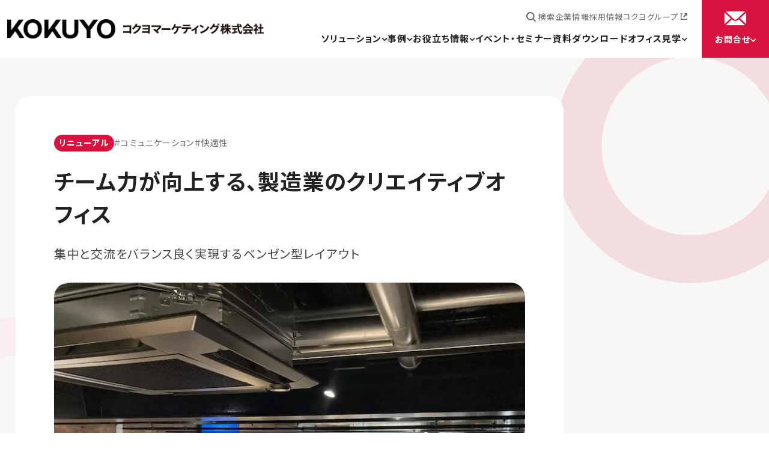

--- FILE ---
content_type: text/html; charset=UTF-8
request_url: https://www.kokuyo-marketing.co.jp/jirei/renewal/post-68/
body_size: 14471
content:
<!DOCTYPE html>
<html lang="ja" dir="ltr">
<head prefix="og: https://ogp.me/ns# article: https://ogp.me/ns/article#">
<meta charset="utf-8">
<!-- Google Tag Manager -->
<script>(function(w,d,s,l,i){w[l]=w[l]||[];w[l].push({'gtm.start':
new Date().getTime(),event:'gtm.js'});var f=d.getElementsByTagName(s)[0],
j=d.createElement(s),dl=l!='dataLayer'?'&l='+l:'';j.async=true;j.src=
'https://www.googletagmanager.com/gtm.js?id='+i+dl;f.parentNode.insertBefore(j,f);
})(window,document,'script','dataLayer','GTM-5KSJD3C');</script>
<!-- End Google Tag Manager -->
<title>チーム力が向上する、製造業のクリエイティブオフィス | オフィスレイアウト・デザイン事例 | オフィス移転・レイアウト・デザイン | コクヨマーケティング</title>
<meta name="description" content="チーム力が向上する、製造業のクリエイティブオフィス | オフィスレイアウト・デザイン事例 | コクヨマーケティングが設計・施工を実施したお客様のオフィスレイアウト・デザイン事例をご紹介しています。同じオフィスでも、お客様の規模や業種、働き方により、レイアウト・デザイン等は様々です。オフィスづくりのご参考に、ぜひご活用ください。">
<meta name="viewport" content="width=device-width,initial-scale=1.0">
<meta name="format-detection" content="telephone=no">
<meta property="og:url" content="https://www.kokuyo-marketing.co.jp/jirei/renewal/post-68/">
<meta property="og:type" content="article">
<meta property="og:title" content="チーム力が向上する、製造業のクリエイティブオフィス | オフィスレイアウト・デザイン事例 | オフィス移転・レイアウト・デザイン | コクヨマーケティング">
<meta property="og:image" content="https://www.kokuyo-marketing.co.jp/jirei/images/cat2_post-68_thum.jpg">
<meta property="og:description" content="チーム力が向上する、製造業のクリエイティブオフィス | オフィスレイアウト・デザイン事例 | コクヨマーケティングが設計・施工を実施したお客様のオフィスレイアウト・デザイン事例をご紹介しています。同じオフィスでも、お客様の規模や業種、働き方により、レイアウト・デザイン等は様々です。オフィスづくりのご参考に、ぜひご活用ください。">
<meta property="og:site_name" content="オフィス移転・レイアウト・デザインならコクヨマーケティング">
<link rel="canonical" href="https://www.kokuyo-marketing.co.jp/jirei/renewal/post-68/">
<link rel="icon" href="/favicon.ico" sizes="any">
<link rel="apple-touch-icon" href="/apple-touch-icon.png">
<link rel="manifest" href="/manifest.webmanifest">
<!--MF-->
<link href="https://ce.mf.marsflag.com/latest/css/mf-search.css" rel="stylesheet" type="text/css" media="all" charset="UTF-8">
<script src="https://ce.mf.marsflag.com/latest/js/mf-search.js" charset="UTF-8" defer></script>
<!--/MF-->
<link rel="preconnect" href="https://fonts.googleapis.com">
<link rel="preconnect" href="https://fonts.gstatic.com" crossorigin>
<link href="https://fonts.googleapis.com/css2?family=Montserrat:wght@400;700&family=Noto+Sans+JP:wght@400;700&display=swap" rel="stylesheet">
<link rel="stylesheet" type="text/css" href="/common/css/style.css" media="all">
<!-- 構造化マークアップ -->

    <script type="application/ld+json">
    {
        "@context": "https://schema.org",
        "@type": "BreadcrumbList",
        "itemListElement":
        [
            {
                "@type": "ListItem",
                "position": 1,
                "item":
                {
                    "@id": "https://www.kokuyo-marketing.co.jp/",
                    "name": "TOP"
                }
            },
            {
                "@type": "ListItem",
                "position": 2,
                "item":
                {
                    "@id": "https://www.kokuyo-marketing.co.jp/jirei/",
                    "name": "オフィスレイアウト・デザイン事例"
                }
            },
                    {
                        "@type": "ListItem",
                        "position": 3,
                        "item":
                        {
                            "@id": "https://www.kokuyo-marketing.co.jp/jirei/renewal/",
                            "name": "リニューアル"
                        }
                    },
                {
                    "@type": "ListItem",
                    "position": 4,
                    "item":
                    {
                        "@id": "https://www.kokuyo-marketing.co.jp/jirei/renewal/post-68/",
                        "name": "チーム力が向上する、製造業のクリエイティブオフィス"
                    }
                }
        ]
    }
</script>



                              <script>!function(a){var e="https://s.go-mpulse.net/boomerang/",t="addEventListener";if("False"=="True")a.BOOMR_config=a.BOOMR_config||{},a.BOOMR_config.PageParams=a.BOOMR_config.PageParams||{},a.BOOMR_config.PageParams.pci=!0,e="https://s2.go-mpulse.net/boomerang/";if(window.BOOMR_API_key="3T5VP-2ZW3X-URNP8-AP8MZ-VRUL4",function(){function n(e){a.BOOMR_onload=e&&e.timeStamp||(new Date).getTime()}if(!a.BOOMR||!a.BOOMR.version&&!a.BOOMR.snippetExecuted){a.BOOMR=a.BOOMR||{},a.BOOMR.snippetExecuted=!0;var i,_,o,r=document.createElement("iframe");if(a[t])a[t]("load",n,!1);else if(a.attachEvent)a.attachEvent("onload",n);r.src="javascript:void(0)",r.title="",r.role="presentation",(r.frameElement||r).style.cssText="width:0;height:0;border:0;display:none;",o=document.getElementsByTagName("script")[0],o.parentNode.insertBefore(r,o);try{_=r.contentWindow.document}catch(O){i=document.domain,r.src="javascript:var d=document.open();d.domain='"+i+"';void(0);",_=r.contentWindow.document}_.open()._l=function(){var a=this.createElement("script");if(i)this.domain=i;a.id="boomr-if-as",a.src=e+"3T5VP-2ZW3X-URNP8-AP8MZ-VRUL4",BOOMR_lstart=(new Date).getTime(),this.body.appendChild(a)},_.write("<bo"+'dy onload="document._l();">'),_.close()}}(),"".length>0)if(a&&"performance"in a&&a.performance&&"function"==typeof a.performance.setResourceTimingBufferSize)a.performance.setResourceTimingBufferSize();!function(){if(BOOMR=a.BOOMR||{},BOOMR.plugins=BOOMR.plugins||{},!BOOMR.plugins.AK){var e=""=="true"?1:0,t="",n="ck7z7ryxibybo2l7ma5a-f-96c93dc6d-clientnsv4-s.akamaihd.net",i="false"=="true"?2:1,_={"ak.v":"39","ak.cp":"1262478","ak.ai":parseInt("758629",10),"ak.ol":"0","ak.cr":9,"ak.ipv":4,"ak.proto":"h2","ak.rid":"3aeeb334","ak.r":42170,"ak.a2":e,"ak.m":"dscb","ak.n":"essl","ak.bpcip":"18.191.159.0","ak.cport":33118,"ak.gh":"23.52.43.23","ak.quicv":"","ak.tlsv":"tls1.3","ak.0rtt":"","ak.0rtt.ed":"","ak.csrc":"-","ak.acc":"","ak.t":"1769955386","ak.ak":"hOBiQwZUYzCg5VSAfCLimQ==qqQsa2mDlT1wluFm7KEwi2d58K0iPYhhsMPVR/i/W7bA18iIhqD9Hmz2LdjthMgnnLjZOtg+2I+IxSjtXVcygcssetTbHGfaTvccnolphFLNlHxy+N0cSbRNRkivkKMbNbl7TJC0xo9GH5jb3vHsDXeD1Nuj8G06vbx80kyOsTTb5TqX0v8gYVFs+eo32v3Do28J54lkeKZnX01uL5/3w3rM0X48kaC/Y7pz9g4RXmZ8CShupAQGGgRrA63tEaTR+hew41T5sUC5yyfeiQJEVDvHTyT/TeYYpeJ8ahxSt1CesJR/0jw5kdMHnAFO+CYrQJLoQy1b9sGyAQSab0MmndOVYY12XOTPOiObVfSKK4VcaDfnKroOQDRbbw3j2ugkiCCoo6/5alxlDh0ZiAqy27Y9CzayVicSs7RI+h7s/dA=","ak.pv":"9","ak.dpoabenc":"","ak.tf":i};if(""!==t)_["ak.ruds"]=t;var o={i:!1,av:function(e){var t="http.initiator";if(e&&(!e[t]||"spa_hard"===e[t]))_["ak.feo"]=void 0!==a.aFeoApplied?1:0,BOOMR.addVar(_)},rv:function(){var a=["ak.bpcip","ak.cport","ak.cr","ak.csrc","ak.gh","ak.ipv","ak.m","ak.n","ak.ol","ak.proto","ak.quicv","ak.tlsv","ak.0rtt","ak.0rtt.ed","ak.r","ak.acc","ak.t","ak.tf"];BOOMR.removeVar(a)}};BOOMR.plugins.AK={akVars:_,akDNSPreFetchDomain:n,init:function(){if(!o.i){var a=BOOMR.subscribe;a("before_beacon",o.av,null,null),a("onbeacon",o.rv,null,null),o.i=!0}return this},is_complete:function(){return!0}}}}()}(window);</script></head>
<body>
<!-- Google Tag Manager (noscript) -->
<noscript><iframe src="https://www.googletagmanager.com/ns.html?id=GTM-5KSJD3C"
height="0" width="0" style="display:none;visibility:hidden"></iframe></noscript>
<!-- End Google Tag Manager (noscript) -->

<div id="js-contents-wrapper" class="l-contents-wrapper">

    <style>.l-header--narrow .l-header__logo img { height: 32px!important;}</style>

<header id="js-header" class="l-header" role="banner">
		
		<p class="l-header__logo">
			<a href="/">
				<picture>
					<source srcset="/common/img/common/header_kokuyo-marketing_logo.png" media="(max-width: 1023px)" width="316" height="24">
					<img src="/common/img/common/header_kokuyo-marketing_logo.png" width="427" height="32" alt="オフィス移転・改装・レイアウトならコクヨマーケティング株式会社">
				</picture>
			</a>
		</p>
		
		<!--<p class="l-header__copy">オフィス移転・改装レイアウトはコクヨマーケティングまで</p>-->
		<div class="l-header__nav">
			<div class="l-header__main-nav">
				<ul class="js-nav-menu l-main-nav">
					<li class="l-main-nav__item">
						<a href="#" class="l-main-nav__link">ソリューション</a>
						<div class="l-megamenu-panel">
							<div class="l-megamenu-panel__inner">
								<div class="l-sub-nav">
									<p class="l-sub-nav__title">
										<a href="/solution/" class="l-sub-nav__title-link">
											<span class="l-sub-nav__title-icon" aria-hidden="true"></span>
											<span class="l-sub-nav__title--en">Solution</span>
											<span class="l-sub-nav__title--ja">ソリューション</span>
										</a>
									</p>
									<ul class="l-sub-nav__cardlist">
										<li class="l-sub-nav__cardlist-item">
											<a href="/solution/feature/" class="l-sub-nav__cardlist-item-link">
												<figure class="l-sub-nav__cardlist-item-figure">
													<img src="/common/img/common/img_menu01_01.webp" width="222" height="90" alt="" loading="lazy">
												</figure>
												<span class="l-sub-nav__cardlist-item-label">コクヨのオフィスづくりの特長</span>
											</a>
										</li>
										<li class="l-sub-nav__cardlist-item">
											<a href="/solution/office_iten/" class="l-sub-nav__cardlist-item-link">
												<figure class="l-sub-nav__cardlist-item-figure">
													<img src="/common/img/common/img_menu01_02.webp" width="222" height="90" alt="" loading="lazy">
												</figure>
												<span class="l-sub-nav__cardlist-item-label">オフィス移転</span>
											</a>
										</li>
										<li class="l-sub-nav__cardlist-item">
											<a href="/solution/renewal/" class="l-sub-nav__cardlist-item-link">
												<figure class="l-sub-nav__cardlist-item-figure">
													<img src="/common/img/common/img_menu01_03_s_renewal_202411.jpg" width="222" height="90" alt="" loading="lazy">
												</figure>
												<span class="l-sub-nav__cardlist-item-label">オフィスリニューアル</span>
											</a>
										</li>
										<li class="l-sub-nav__cardlist-item">
											<a href="/solution/support/" class="l-sub-nav__cardlist-item-link">
												<figure class="l-sub-nav__cardlist-item-figure">
													<img src="/common/img/common/img_menu01_04.webp" width="222" height="90" alt="" loading="lazy">
												</figure>
												<span class="l-sub-nav__cardlist-item-label">オフィスづくりサポート</span>
											</a>
										</li>
										<li class="l-sub-nav__cardlist-item">
											<a href="/solution/layout/" class="l-sub-nav__cardlist-item-link">
												<figure class="l-sub-nav__cardlist-item-figure">
													<img src="/common/img/common/img_menu01_05.webp" width="222" height="90" alt="" loading="lazy">
												</figure>
												<span class="l-sub-nav__cardlist-item-label">オフィスレイアウト</span>
											</a>
										</li>
										<li class="l-sub-nav__cardlist-item">
											<a href="/solution/furniture/" class="l-sub-nav__cardlist-item-link">
												<figure class="l-sub-nav__cardlist-item-figure">
													<img src="/common/img/common/img_menu01_06.webp" width="222" height="90" alt="" loading="lazy">
												</figure>
												<span class="l-sub-nav__cardlist-item-label">オフィス家具</span>
											</a>
										</li>
										<li class="l-sub-nav__cardlist-item">
											<a href="/solution/koubai/" class="l-sub-nav__cardlist-item-link">
												<figure class="l-sub-nav__cardlist-item-figure">
													<img src="/common/img/common/img_menu01_07.webp" width="222" height="90" alt="" loading="lazy">
												</figure>
												<span class="l-sub-nav__cardlist-item-label">オフィス通販</span>
											</a>
										</li>
										<li class="l-sub-nav__cardlist-item">
											<a href="/solution/acw/" class="l-sub-nav__cardlist-item-link">
												<figure class="l-sub-nav__cardlist-item-figure">
													<img src="/common/img/common/img_menu01_08.webp" width="222" height="90" alt="" loading="lazy">
												</figure>
												<span class="l-sub-nav__cardlist-item-label">コクヨの働く環境診断<br>はたナビ プロ</span>
											</a>
										</li>
										<li class="l-sub-nav__cardlist-item">
											<a href="/solution/shindan/" class="l-sub-nav__cardlist-item-link">
												<figure class="l-sub-nav__cardlist-item-figure">
													<img src="/common/img/common/img_menu01_09.webp" width="222" height="90" alt="" loading="lazy">
												</figure>
												<span class="l-sub-nav__cardlist-item-label">働き方チェックツール</span>
											</a>
										</li>
										<li class="l-sub-nav__cardlist-item">
											<a href="https://www.kokuyo-furniture.co.jp/solution/special/renovation/?utm_source=+kmhp" target="_blank" class="l-sub-nav__cardlist-item-link">
												<figure class="l-sub-nav__cardlist-item-figure">
													<img src="/common/img/common/img_menu01__solution_10_renovation.jpg" width="222" height="90" alt="" loading="lazy">
												</figure>
												<span class="l-sub-nav__cardlist-item-label">ビルリノベーションサービス</span>
											</a>
										</li>
                                </ul>
								</div>
								<button class="js-megamenu-panel-close l-megamenu-panel__close" aria-label="メガメニューを閉じる"></button>
							</div>
						</div>
					</li>
					<li class="l-main-nav__item">
						<a href="#" class="l-main-nav__link">事例</a>
						<div class="l-megamenu-panel">
							<div class="l-megamenu-panel__inner">
								<div class="l-sub-nav">
									<p class="l-sub-nav__title">
										<a href="/jirei/" class="l-sub-nav__title-link">
											<span class="l-sub-nav__title-icon" aria-hidden="true"></span>
											<span class="l-sub-nav__title--en">Works</span>
											<span class="l-sub-nav__title--ja">オフィスレイアウト・デザイン事例</span>
										</a>
									</p>
									<div class="l-sub-nav__section">
										<p class="l-sub-nav__sub-title">空間から選ぶ</p>
										<ul class="l-sub-nav__cardlist l-sub-nav__cardlist--col5">
											<li class="l-sub-nav__cardlist-item">
												<a href="/jirei/search.php?room%5B%5D=ワークスペース" class="l-sub-nav__cardlist-item-link">
													<figure class="l-sub-nav__cardlist-item-figure">
														<img src="/common/img/common/img_menu02_01.webp" width="172" height="90" alt="" loading="lazy">
													</figure>
													<span class="l-sub-nav__cardlist-item-label">ワークスペース</span>
												</a>
											</li>
											<li class="l-sub-nav__cardlist-item">
												<a href="/jirei/search.php?room%5B%5D=会議室・ミーティングスペース" class="l-sub-nav__cardlist-item-link">
													<figure class="l-sub-nav__cardlist-item-figure">
														<img src="/common/img/common/img_menu02_02.webp" width="172" height="90" alt="" loading="lazy">
													</figure>
													<span class="l-sub-nav__cardlist-item-label">会議室・ミーティング<br>スペース</span>
												</a>
											</li>
											<li class="l-sub-nav__cardlist-item">
												<a href="/jirei/search.php?room%5B%5D=リフレッシュスペース・食堂" class="l-sub-nav__cardlist-item-link">
													<figure class="l-sub-nav__cardlist-item-figure">
														<img src="/common/img/common/img_menu02_03.webp" width="172" height="90" alt="" loading="lazy">
													</figure>
													<span class="l-sub-nav__cardlist-item-label">リフレッシュスペース・<br>食堂</span>
												</a>
											</li>
											<li class="l-sub-nav__cardlist-item">
												<a href="/jirei/search.php?room%5B%5D=受付・エントランス" class="l-sub-nav__cardlist-item-link">
													<figure class="l-sub-nav__cardlist-item-figure">
														<img src="/common/img/common/img_menu02_04.webp" width="172" height="90" alt="" loading="lazy">
													</figure>
													<span class="l-sub-nav__cardlist-item-label">受付・エントランス</span>
												</a>
											</li>
											<li class="l-sub-nav__cardlist-item">
												<a href="/jirei/search.php?room%5B%5D=その他" class="l-sub-nav__cardlist-item-link">
													<figure class="l-sub-nav__cardlist-item-figure">
														<img src="/common/img/common/img_menu02_05.webp" width="172" height="90" alt="" loading="lazy">
													</figure>
													<span class="l-sub-nav__cardlist-item-label">その他</span>
												</a>
											</li>
										</ul>
									</div>
									<div class="l-sub-nav__section">
										<p class="l-sub-nav__sub-title">オフィス面積から選ぶ</p>
										<ul class="l-sub-nav__list">
											<li class="l-sub-nav__list-item"><a href="/jirei/search.php?roomsize%5B%5D=〜50坪" class="l-sub-nav__list-item-link">〜50坪</a></li>
											<li class="l-sub-nav__list-item"><a href="/jirei/search.php?roomsize%5B%5D=51〜100坪" class="l-sub-nav__list-item-link">51〜100坪</a></li>
											<li class="l-sub-nav__list-item"><a href="/jirei/search.php?roomsize%5B%5D=101〜200坪" class="l-sub-nav__list-item-link">101〜200坪</a></li>
											<li class="l-sub-nav__list-item"><a href="/jirei/search.php?roomsize%5B%5D=201〜300坪" class="l-sub-nav__list-item-link">201〜300坪</a></li>
											<li class="l-sub-nav__list-item"><a href="/jirei/search.php?roomsize%5B%5D=301坪〜" class="l-sub-nav__list-item-link">301坪〜</a></li>
										</ul>
									</div>
								</div>
								<div class="l-sub-nav">
									<p class="l-sub-nav__title">
										<a href="/interview/" class="l-sub-nav__title-link">
											<span class="l-sub-nav__title-icon" aria-hidden="true"></span>
											<span class="l-sub-nav__title--en">Interview</span>
											<span class="l-sub-nav__title--ja">お客様インタビュー</span>
										</a>
									</p>
								</div>
								<button class="js-megamenu-panel-close l-megamenu-panel__close" aria-label="メガメニューを閉じる"></button>
							</div>
						</div>
					</li>
					<li class="l-main-nav__item">
						<a href="#" class="l-main-nav__link">お役立ち情報</a>
						<div class="l-megamenu-panel">
							<div class="l-megamenu-panel__inner">
								<div class="l-sub-nav">
									<ul class="l-sub-nav__cardlist">
										<li class="l-sub-nav__cardlist-item">
											<a href="/column/" class="l-sub-nav__cardlist-item-link">
												<figure class="l-sub-nav__cardlist-item-figure">
													<img src="/common/img/common/img_menu03_01.webp" width="222" height="90" alt="" loading="lazy">
												</figure>
												<span class="l-sub-nav__cardlist-item-label">コラム</span>
											</a>
										</li>
										<li class="l-sub-nav__cardlist-item">
											<a href="/blog/" class="l-sub-nav__cardlist-item-link">
												<figure class="l-sub-nav__cardlist-item-figure">
													<img src="/common/img/common/img_menu03_02.webp" width="222" height="90" alt="" loading="lazy">
												</figure>
												<span class="l-sub-nav__cardlist-item-label">総務ブログ</span>
											</a>
										</li>
									</ul>
								</div>
								<button class="js-megamenu-panel-close l-megamenu-panel__close" aria-label="メガメニューを閉じる"></button>
							</div>
						</div>
					</li>
					<li class="l-main-nav__item">
						<a href="/seminar/" class="l-main-nav__link">イベント・セミナー</a>
					</li>
					<li class="l-main-nav__item">
						<a href="/download/" class="l-main-nav__link">資料ダウンロード</a>
					</li>
					<li class="l-main-nav__item">
						<a href="#" class="l-main-nav__link">オフィス見学</a>
						<div class="l-megamenu-panel">
							<div class="l-megamenu-panel__inner">
								<div class="l-sub-nav">
									<p class="l-sub-nav__title">
										<a href="/liveoffice/" class="l-sub-nav__title-link">
											<span class="l-sub-nav__title-icon" aria-hidden="true"></span>
											<span class="l-sub-nav__title--en">Liveoffice</span>
											<span class="l-sub-nav__title--ja">オフィス見学</span>
										</a>
									</p>
									<ul class="l-sub-nav__cardlist">
										<li class="l-sub-nav__cardlist-item">
											<a href="https://www.kokuyo-furniture.co.jp/liveoffice/shinagawa/" class="l-sub-nav__cardlist-item-link" target="_blank">
												<figure class="l-sub-nav__cardlist-item-figure">
													<img src="/common/img/common/img_menu04_06.webp" width="222" height="90" alt="" loading="lazy">
												</figure>
												<span class="l-sub-nav__cardlist-item-label">品川ライブオフィス</span>
											</a>
										</li>
										<li class="l-sub-nav__cardlist-item">
											<a href="/liveoffice/kasumigaseki/" class="l-sub-nav__cardlist-item-link">
												<figure class="l-sub-nav__cardlist-item-figure">
													<img src="/common/img/common/img_menu04_01.webp" width="222" height="90" alt="" loading="lazy">
												</figure>
												<span class="l-sub-nav__cardlist-item-label">霞が関ライブオフィス</span>
											</a>
										</li>
										<li class="l-sub-nav__cardlist-item">
											<a href="/liveoffice/nagoya/" class="l-sub-nav__cardlist-item-link">
												<figure class="l-sub-nav__cardlist-item-figure">
													<img src="/common/img/common/img_menu04_02.webp" width="222" height="90" alt="" loading="lazy">
												</figure>
												<span class="l-sub-nav__cardlist-item-label">名古屋ライブオフィス</span>
											</a>
										</li>
										<li class="l-sub-nav__cardlist-item">
											<a href="https://www.kokuyo-furniture.co.jp/showroom/liveoffice/umeda.html" class="l-sub-nav__cardlist-item-link" target="_blank">
												<figure class="l-sub-nav__cardlist-item-figure">
													<img src="/common/img/common/img_menu04_03.webp" width="222" height="90" alt="" loading="lazy">
												</figure>
												<span class="l-sub-nav__cardlist-item-label">梅田ライブオフィス</span>
											</a>
										</li>
										<li class="l-sub-nav__cardlist-item">
											<a href="/liveoffice/hiroshima/" class="l-sub-nav__cardlist-item-link">
												<figure class="l-sub-nav__cardlist-item-figure">
													<img src="/common/img/common/img_menu04_04.webp" width="222" height="90" alt="" loading="lazy">
												</figure>
												<span class="l-sub-nav__cardlist-item-label">広島ライブオフィス</span>
											</a>
										</li>
										<li class="l-sub-nav__cardlist-item">
											<a href="/liveoffice/fukuoka/" class="l-sub-nav__cardlist-item-link">
												<figure class="l-sub-nav__cardlist-item-figure">
													<img src="/common/img/common/img_menu04_05_202601.jpg" width="222" height="90" alt="" loading="lazy">
												</figure>
												<span class="l-sub-nav__cardlist-item-label">福岡ライブオフィス</span>
											</a>
										</li>
									</ul>
									<ul class="l-sub-nav__cardlist l-sub-nav__cardlist--nofig">
										<li class="l-sub-nav__cardlist-item">
											<a href="/liveoffice/shizuoka/" class="l-sub-nav__cardlist-item-link">
												<span class="l-sub-nav__cardlist-item-label">静岡ライブオフィス</span>
											</a>
										</li>
										<li class="l-sub-nav__cardlist-item">
											<a href="/liveoffice/kyoto/" class="l-sub-nav__cardlist-item-link">
												<span class="l-sub-nav__cardlist-item-label">京都ライブオフィス</span>
											</a>
										</li>
                                    <li class="l-sub-nav__cardlist-item">
											<a href="/liveoffice/matsue/" class="l-sub-nav__cardlist-item-link">
												<span class="l-sub-nav__cardlist-item-label">松江ライブオフィス</span>
											</a>
										</li>
                                </ul>
									<ul class="l-sub-nav__cardlist l-sub-nav__cardlist--nofig">
										<li class="l-sub-nav__cardlist-item">
											<a href="/liveoffice/nagasaki/" class="l-sub-nav__cardlist-item-link">
												<span class="l-sub-nav__cardlist-item-label">長崎ライブオフィス</span>
											</a>
										</li>
										<li class="l-sub-nav__cardlist-item">
											<a href="/liveoffice/kagoshima/" class="l-sub-nav__cardlist-item-link">
												<span class="l-sub-nav__cardlist-item-label">鹿児島ライブオフィス</span>
											</a>
										</li>
										<li class="l-sub-nav__cardlist-item">
											<a href="/liveoffice/okinawa/" class="l-sub-nav__cardlist-item-link">
												<span class="l-sub-nav__cardlist-item-label">沖縄ライブオフィス</span>
											</a>
										</li>
									</ul>
                            </div>
								<button class="js-megamenu-panel-close l-megamenu-panel__close" aria-label="メガメニューを閉じる"></button>
							</div>
						</div>
					</li>
				</ul>
			</div>
			<div class="l-header__utility-nav">
				<ul class="l-utility-nav">
					<li class="l-utility-nav__item l-utility-nav__item--search">
						<div class="l-header__search">
							<ul class="js-nav-menu l-search-nav">
								<li class="l-search-nav__item">
									<a href="#" class="l-utility-nav__link">検索</a>
									<div class="l-megamenu-panel">
										<div class="l-megamenu-panel__inner">
											<div class="l-search-nav__container">
				<!--MARS FINDER START-->
				<div class="mars-box-output">
					<div class="mf_finder_header">
						<mf-search-box
							submit-text=""
							ajax-url="https://finder.api.mf.marsflag.com/api/v1/finder_service/documents/29da7ba6/search"
							serp-url="https://www.kokuyo.co.jp/search/index.html"
							ignore-search-result
							doctype-hidden
							options-hidden
							class="my-placeholder"
							placeholder=""
						></mf-search-box>
					</div>
				</div>
				<!--MARS FINDER END-->
											</div>
											<button class="js-megamenu-panel-close l-megamenu-panel__close" aria-label="メガメニューを閉じる"></button>
										</div>
									</div>

								</li>
							</ul>
						</div>
					</li>
					<li class="l-utility-nav__item"><a href="/about/" class="l-utility-nav__link">企業情報</a></li>
					<li class="l-utility-nav__item"><a href="/about/recruit/" class="l-utility-nav__link">採用情報</a></li>
					<li class="l-utility-nav__item"><a href="https://www.kokuyo.co.jp/" class="l-utility-nav__link" target="_blank">コクヨグループ</a></li>
				</ul>
			</div>
			<div class="l-header__contact">
				<ul class="js-nav-menu l-contact-nav">
					<li class="l-contact-nav__item">
						<a href="#" class="l-contact-nav__link">
							<img src="/common/img/common/ico_contact_white.svg" width="36" height="24" alt="" loading="lazy">
							<span class="l-contact-nav__link-text">お問合せ</span>
						</a>
						<div class="l-megamenu-panel">
							<div class="l-megamenu-panel__inner">
								<div class="l-sub-nav">
									<p class="l-sub-nav__title">
										<a href="/contact/" class="l-sub-nav__title-link">
											<span class="l-sub-nav__title-icon" aria-hidden="true"></span>
											<span class="l-sub-nav__title--en">Contact</span>
											<span class="l-sub-nav__title--ja">お問合せ</span>
										</a>
									</p>
									<div class="l-sub-nav__section">
										<p class="l-sub-nav__sub-title">オフィス移転・改装等をご検討中のお客様</p>
										<ul class="l-sub-nav__list">
											<li class="l-sub-nav__list-item"><a href="https://pages.kokuyo-marketing.co.jp/KM_relocationcontact.html" target="_blank" class="l-sub-nav__list-item-link">オフィスのお見積り・ご相談</a></li>
											<li class="l-sub-nav__list-item"><a href="https://kokuyo-marketing-liveoffice.resv.jp/reserve/calendar.php" target="_blank" class="l-sub-nav__list-item-link">オフィス見学のお申し込み</a></li>
											<!--<li class="l-sub-nav__list-item"><a href="https://pages.kokuyo-marketing.co.jp/kmhp_issprivateconsultation.html" target="_blank" class="l-sub-nav__list-item-link">オンライン相談のお申し込み</a></li>-->
											<li class="l-sub-nav__list-item"><a href="https://pages.kokuyo-marketing.co.jp/KM_hatanavicontact.html" target="_blank" class="l-sub-nav__list-item-link">コクヨの働く環境診断<br>はたナビ プロのお問合せ</a></li>
											<li class="l-sub-nav__list-item"><a href="https://kokuyo.jp/office_plan/" target="_blank" class="l-sub-nav__list-item-link">無料オフィスレイアウト<br>サービスのお申し込み</a></li>
											<li class="l-sub-nav__list-item"><a href="https://pages.kokuyo-marketing.co.jp/KM_optin.html" target="_blank" class="l-sub-nav__list-item-link">メールマガジン登録</a></li>
										</ul>
									</div>
									<div class="l-sub-nav__section">
										<p class="l-sub-nav__sub-title">その他のお問合せ</p>
										<ul class="l-sub-nav__list">
											<li class="l-sub-nav__list-item"><a href="https://kokuyo.jp/KM_contact" target="_blank" class="l-sub-nav__list-item-link">総合お問合せ<br>（上記以外のお問合せはこちら）</a></li>
											<li class="l-sub-nav__list-item"><a href="https://kokuyo.jp/KM_recruitcontact" target="_blank" class="l-sub-nav__list-item-link">採用に関するお問合せ</a></li>
										</ul>
									</div>
								</div>
								<button class="js-megamenu-panel-close l-megamenu-panel__close" aria-label="メガメニューを閉じる"></button>
							</div>
						</div>
					</li>
				</ul>
			</div>
		</div>
	</header>
	<div class="c-overlay"></div>
	<nav class="l-global-nav">
		<button id="js-menu-toggle" class="c-hamburger-button" data-a11y-toggle="js-global-nav" aria-label="メニューを開く">
			<span class="c-hamburger-button__line"></span>
		</button>
		<div id="js-global-nav" class="l-container l-global-nav__inner">
			<div class="l-global-nav__content">
				<ul class="l-global-nav__list">
					<li class="l-global-nav__list-item"><a href="/">ホーム</a></li>
					<li class="l-global-nav__list-item">
						<a href="#" data-a11y-toggle="js-global-nav-menu1">ソリューション</a>
						<ul id="js-global-nav-menu1" class="l-global-nav__sub-list">
							<li class="l-global-nav__sub-list-item"><a href="/solution/">ソリューションTOP</a></li>
							<li class="l-global-nav__sub-list-item"><a href="/solution/feature/">コクヨのオフィスづくりの特長</a></li>
							<li class="l-global-nav__sub-list-item"><a href="/solution/office_iten/">オフィス移転</a></li>
							<li class="l-global-nav__sub-list-item"><a href="/solution/renewal/">オフィスリニューアル</a></li>
							<li class="l-global-nav__sub-list-item"><a href="/solution/support/">オフィスづくりサポート</a></li>
							<li class="l-global-nav__sub-list-item"><a href="/solution/layout/">オフィスレイアウト</a></li>
							<li class="l-global-nav__sub-list-item"><a href="/solution/furniture/">オフィス家具</a></li>
							<li class="l-global-nav__sub-list-item"><a href="/solution/koubai/">オフィス通販</a></li>
							<li class="l-global-nav__sub-list-item"><a href="/solution/acw/">コクヨの働く環境診断 はたナビ プロ</a></li>
							<li class="l-global-nav__sub-list-item"><a href="/solution/shindan/">働き方チェックツール</a></li>
						</ul>
					</li>
					<li class="l-global-nav__list-item">
						<a href="#" data-a11y-toggle="js-global-nav-menu2">事例</a>
						<ul id="js-global-nav-menu2" class="l-global-nav__sub-list">
							<li class="l-global-nav__sub-list-item"><a href="/jirei/">オフィスレイアウト・デザイン事例</a></li>
							<li class="l-global-nav__sub-list-item"><a href="/interview/">お客様インタビュー</a></li>
						</ul>
					</li>
					<li class="l-global-nav__list-item">
						<a href="#" data-a11y-toggle="js-global-nav-menu3">お役立ち情報</a>
						<ul id="js-global-nav-menu3" class="l-global-nav__sub-list">
							<li class="l-global-nav__sub-list-item"><a href="/column/">コラム</a></li>
							<li class="l-global-nav__sub-list-item"><a href="/blog/">総務ブログ</a></li>
						</ul>
					</li>
					<li class="l-global-nav__list-item"><a href="/seminar/">イベント・セミナー</a></li>
					<li class="l-global-nav__list-item"><a href="/download/">資料ダウンロード</a></li>
					<li class="l-global-nav__list-item">
						<a href="#" data-a11y-toggle="js-global-nav-menu4">オフィス見学</a>
						<ul id="js-global-nav-menu4" class="l-global-nav__sub-list">
							<li class="l-global-nav__sub-list-item"><a href="/liveoffice/">オフィス見学TOP</a></li>
							<li class="l-global-nav__sub-list-item"><a href="/liveoffice/#area01">関東エリアのライブオフィス</a></li>
							<li class="l-global-nav__sub-list-item"><a href="/liveoffice/#area02">中部エリアのライブオフィス</a></li>
							<li class="l-global-nav__sub-list-item"><a href="/liveoffice/#area03">関西エリアのライブオフィス</a></li>
							<li class="l-global-nav__sub-list-item"><a href="/liveoffice/#area04">中国エリアのライブオフィス</a></li>
							<li class="l-global-nav__sub-list-item"><a href="/liveoffice/#area05">九州・沖縄エリアのライブオフィス</a></li>
						</ul>
					</li>
					<li class="l-global-nav__list-item">
						<a href="#" data-a11y-toggle="js-global-nav-menu5">企業情報</a>
						<ul id="js-global-nav-menu5" class="l-global-nav__sub-list">
							<li class="l-global-nav__sub-list-item"><a href="/about/">企業情報TOP</a></li>
							<li class="l-global-nav__sub-list-item"><a href="/about/profile/">会社情報</a></li>
							<li class="l-global-nav__sub-list-item"><a href="/about/message/">メッセージ</a></li>
							<li class="l-global-nav__sub-list-item"><a href="/about/base/">オフィス一覧</a></li>
							<li class="l-global-nav__sub-list-item"><a href="/about/sustainability/">サスティナビリティ</a></li>
						</ul>
					</li>
					<li class="l-global-nav__list-item"><a href="/about/recruit/">採用情報</a></li>
					<li class="l-global-nav__list-item"><a href="/contact/">お問合せ</a></li>
				</ul>
				<ul class="l-global-nav__buttons">
					<li class="l-global-nav__button">
						<a href="https://pages.kokuyo-marketing.co.jp/KM_relocationcontact.html" target="_blank" class="c-button-block c-button--default c-button--contact">ご相談・お見積り</a>
					</li>
					<li class="l-global-nav__button">
						<a href="/download/" class="c-button-block c-button--white c-button--download">資料ダウンロード</a>
					</li>
				</ul>
				<div class="l-global-nav__search">
				<!--MARS FINDER START-->
				<div class="mars-box-output">
					<div class="mf_finder_header">
						<mf-search-box
							submit-text=""
							ajax-url="https://finder.api.mf.marsflag.com/api/v1/finder_service/documents/29da7ba6/search"
							serp-url="https://www.kokuyo.co.jp/search/index.html"
							ignore-search-result
							doctype-hidden
							options-hidden
							class="my-placeholder"
							placeholder=""
						></mf-search-box>
					</div>
				</div>
				<!--MARS FINDER END-->
				</div>
				<div class="l-global-nav__faq">
					<a class="l-global-nav__faq-link" href="/faq/">よくあるご質問</a>
				</div>
			</div>
		</div>
	</nav>
	    <div id="js-fixed-cta" class="l-fixed-cta">
		<ul class="l-fixed-cta__list">
            			<li class="l-fixed-cta__list-item">
				<a href="https://pages.kokuyo-marketing.co.jp/KM_relocationcontact.html" class="l-fixed-cta__list-item-link" target="_blank">
					<img src="/common/img/common/ico_contact_white.svg" width="24" height="16" alt="">
					<span>ご相談・お見積り</span>
				</a>
			</li>
            			<li class="l-fixed-cta__list-item">
				<a href="/download/" class="l-fixed-cta__list-item-link">
					<img src="/common/img/common/ico_download3_white.svg" width="24" height="16" alt="">
					<span>資料ダウンロード</span>
				</a>
			</li>
			            <li class="l-fixed-cta__list-item">
                <a href="https://kokuyo.jp/office_plan/" class="l-fixed-cta__list-item-link" target="_blank">
                    <img src="/common/img/common/ico_layout_white.svg" width="21" height="16" alt="">
                    <span class="u-sp">無料レイアウト相談</span>
                    <span class="u-pc">無料オフィス<br>レイアウトサービス</span>
                </a>
            </li>
            		</ul>
	</div>
    

    <main role="main" class="l-main">
        <div class="l-contents l-contents--single">
            <div class="l-contents__inner">
                <div class="l-contents__main">
                    <div class="l-contents__main-inner">
                        <div class="p-entry">
                            <div class="p-entry-header">
                                <div class="p-block-tag__list">
                                    
                                            <a href="https://www.kokuyo-marketing.co.jp/jirei/renewal/" class="c-tag c-tag--default">リニューアル</a>
                                    
                                    
                                        <a href="https://www.kokuyo-marketing.co.jp/jirei/communication/" class="c-tag c-tag--hash">#コミュニケーション</a>
                                    
                                        <a href="https://www.kokuyo-marketing.co.jp/jirei/amenity/" class="c-tag c-tag--hash">#快適性</a>
                                    
                                </div>
                                <h1>チーム力が向上する、製造業のクリエイティブオフィス</h1>
                                <p class="p-entry-header__text">集中と交流をバランス良く実現するベンゼン型レイアウト</p>
                            </div><!-- /.p-entry-header -->
                            <div class="p-entry-content">
                                <p>
                                    
                                        
                                        
                                        
                                        
                                        <img class="asset asset-image" src="https://www.kokuyo-marketing.co.jp/jirei/assets_c/2023/11/cat2_post-68_thum-thumb-792xauto-6948.jpg" width="792" height="594" alt="">
                                    
                                </p>
                                
                                <p>職場環境改善の一環として工場内の事務所を大幅リニューアル。<br> 会議室や更衣室のほか、リモートワークに対応した個室も完備。</p>
                                

                                <div class="p-block-table p-block-table__header-left p-block-table--corp-info">
                                    <div class="p-block-table--corp-info__head">

                                        
                                            <p class="p-block-table--corp-info__name">山菱テクニカ株式会社</p>
                                        
                                    </div>
                                    <table>
                                        <tbody>
                                            
                                                <tr>
                                                    <th>所在地</th>
                                                    <td>広島県福山市緑町1番8号</td>
                                                </tr>
                                            
                                            
                                                <tr>
                                                    <th>URL</th>
                                                    <td>
                                                        <a href="http://www.sanryotec.co.jp/" target="_blank">http://www.sanryotec.co.jp/</a>
                                                    </td>
                                                </tr>
                                            
                                            
                                                <tr>
                                                    <th>業種</th>
                                                    <td>製造業</td>
                                                </tr>
                                            
                                            
                                                <tr>
                                                    <th>人数</th>
                                                    <td>17名</td>
                                                </tr>
                                            
                                            
                                                <tr>
                                                    <th>面積</th>
                                                    <td>約47坪</td>
                                                </tr>
                                            
                                            
                                            
                                            
                                        </tbody>
                                    </table>
                                </div><!-- .p-block-table .p-block-table__header-left .p-jirei-corp-info -->

                                
                                    <div style="margin: 2mm 0;">&nbsp;</div><div class="p-block-button p-block-button__center p-block-button__bg--beige">
                      <div class="p-block-button__lead">
                        <span class="p-block-button__lead-text p-block-button__lead-text--accent">お困りごと・不安点を解消</span>
                        <a href="https://pages.kokuyo-marketing.co.jp/KM_relocationcontact.html" class="c-button-block c-button--default" target="_blank">
                            <span class="c-button-block__text">無料相談はこちら</span>
                        </a>
                      </div>
                  </div>
  <div class="p-swiper-explain js-swiper-explain">
  <div class="p-swiper-explain__image js-swiper-explain__image">
  <div class="swiper-wrapper">
  <div class="swiper-slide"><img src="https://www.kokuyo-marketing.co.jp/jirei/images/cat2_post-68_01.jpg" alt="" /></div><div class="swiper-slide"><img src="https://www.kokuyo-marketing.co.jp/jirei/images/cat2_post-68_02.jpg" alt="" /></div>
  </div>
  <div class="swiper-button-next"></div>
  <div class="swiper-button-prev"></div>
  </div>
  <div class="p-swiper-explain__detail">
  <!-- コンテンツ -->
  <div class="p-swiper-explain__contents js-swiper-explain__contents">
  <div class="swiper-wrapper">
  
  <div class="swiper-slide">
  <p class="p-swiper-explain__contents-title">執務エリア（After）</p>
  <p class="p-swiper-explain__contents-text">天井はスケルトンにし、ライン照明でダウンライトを採用することで天井の低さを感じにくくした。<br>120度に傾いたデスクを組み合わせて連結する、ベンゼン式レイアウトを採用。チーム内でコミュニケーションを取りやすく、中心に丸型テーブルを配置することで、ワーカーが気軽に集まりミーティングできる。</p>
  </div>
  
  <div class="swiper-slide">
  <p class="p-swiper-explain__contents-title">執務エリア（Before）</p>
  <p class="p-swiper-explain__contents-text">工場内にある中二階の事務所のため天井高が1,800mmほどしかなく、また機器類も多く、雑然とした旧事務所。</p>
  </div>
  
  </div>
  </div>
  <!-- サムネイル -->
  <div class="p-swiper-explain__thumb js-swiper-explain__thumb">
  <div class="swiper-wrapper">
  <div class="swiper-slide"><img src="https://www.kokuyo-marketing.co.jp/jirei/images/cat2_post-68_01.jpg" alt="" /></div><div class="swiper-slide"><img src="https://www.kokuyo-marketing.co.jp/jirei/images/cat2_post-68_02.jpg" alt="" /></div>
  </div>
  </div>
  </div>
  </div>
  
  <div class="p-swiper-explain js-swiper-explain">
  <div class="p-swiper-explain__image js-swiper-explain__image">
  <div class="swiper-wrapper">
  <div class="swiper-slide"><img src="https://www.kokuyo-marketing.co.jp/jirei/images/cat2_post-68_03.jpg" alt="" /></div><div class="swiper-slide"><img src="https://www.kokuyo-marketing.co.jp/jirei/images/cat2_post-68_04.png" alt="" /></div>
  </div>
  <div class="swiper-button-next"></div>
  <div class="swiper-button-prev"></div>
  </div>
  <div class="p-swiper-explain__detail">
  <!-- コンテンツ -->
  <div class="p-swiper-explain__contents js-swiper-explain__contents">
  <div class="swiper-wrapper">
  
  <div class="swiper-slide">
  <p class="p-swiper-explain__contents-title">執務エリア（After）</p>
  <p class="p-swiper-explain__contents-text">ブーメラン型のデスクは、一人当たりの机上面積を大きくとることができ、作業効率が高い。PC作業時はパーテーションがあるため業務に集中しやすく、顔を上げるとメンバーとの会話が弾む。</p>
  </div>
  
  <div class="swiper-slide">
  <p class="p-swiper-explain__contents-title">執務エリア（Before）</p>
  <p class="p-swiper-explain__contents-text">大型モニター２台を使う業務のためデスク幅が大きく、メンバーとの会話やコミュニケーションが取りづらかった。</p>
  </div>
  
  </div>
  </div>
  <!-- サムネイル -->
  <div class="p-swiper-explain__thumb js-swiper-explain__thumb">
  <div class="swiper-wrapper">
  <div class="swiper-slide"><img src="https://www.kokuyo-marketing.co.jp/jirei/images/cat2_post-68_03.jpg" alt="" /></div><div class="swiper-slide"><img src="https://www.kokuyo-marketing.co.jp/jirei/images/cat2_post-68_04.png" alt="" /></div>
  </div>
  </div>
  </div>
  </div>
  <div style="margin: 2mm 0;">&nbsp;</div><div class="p-block-button p-block-button__center p-block-button__bg--beige">
                      <div class="p-block-button__lead">
                        <span class="p-block-button__lead-text p-block-button__lead-text--accent">お困りごと・不安点を解消</span>
                        <a href="https://pages.kokuyo-marketing.co.jp/KM_relocationcontact.html" class="c-button-block c-button--default" target="_blank">
                            <span class="c-button-block__text">無料相談はこちら</span>
                        </a>
                      </div>
                  </div>
  <div class="p-swiper-explain js-swiper-explain">
  <div class="p-swiper-explain__image js-swiper-explain__image">
  <div class="swiper-wrapper">
  <div class="swiper-slide"><img src="https://www.kokuyo-marketing.co.jp/jirei/images/cat2_post-68_05.jpg" alt="" /></div><div class="swiper-slide"><img src="https://www.kokuyo-marketing.co.jp/jirei/images/cat2_post-68_06.jpg" alt="" /></div>
  </div>
  <div class="swiper-button-next"></div>
  <div class="swiper-button-prev"></div>
  </div>
  <div class="p-swiper-explain__detail">
  <!-- コンテンツ -->
  <div class="p-swiper-explain__contents js-swiper-explain__contents">
  <div class="swiper-wrapper">
  
  <div class="swiper-slide">
  <p class="p-swiper-explain__contents-title">執務エリア（After）</p>
  <p class="p-swiper-explain__contents-text">内装にもこだわった執務エリアの壁はタイル調のクロス、床はOAフロア＋タイルカーペットを採用したことで配線回りがスッキリし、温かみのある空間に変化。<br>また大きな窓からは工場内の作業風景が見えることで現場との一体感も醸成される。<br>掲示物はMAXHUBのスクリーンセーバーを利用して表示。</p>
  </div>
  
  <div class="swiper-slide">
  <p class="p-swiper-explain__contents-title">執務エリア（Before）</p>
  <p class="p-swiper-explain__contents-text">無味乾燥的な内装やコンクリート床は工場のスタンダードだった。<br>多種の掲示物が多いのも特徴。</p>
  </div>
  
  </div>
  </div>
  <!-- サムネイル -->
  <div class="p-swiper-explain__thumb js-swiper-explain__thumb">
  <div class="swiper-wrapper">
  <div class="swiper-slide"><img src="https://www.kokuyo-marketing.co.jp/jirei/images/cat2_post-68_05.jpg" alt="" /></div><div class="swiper-slide"><img src="https://www.kokuyo-marketing.co.jp/jirei/images/cat2_post-68_06.jpg" alt="" /></div>
  </div>
  </div>
  </div>
  </div>
  
  <div class="p-swiper-explain js-swiper-explain">
  <div class="p-swiper-explain__image js-swiper-explain__image">
  <div class="swiper-wrapper">
  <div class="swiper-slide"><img src="https://www.kokuyo-marketing.co.jp/jirei/images/cat2_post-68_07.jpg" alt="" /></div><div class="swiper-slide"><img src="https://www.kokuyo-marketing.co.jp/jirei/images/cat2_post-68_08.jpg" alt="" /></div>
  </div>
  <div class="swiper-button-next"></div>
  <div class="swiper-button-prev"></div>
  </div>
  <div class="p-swiper-explain__detail">
  <!-- コンテンツ -->
  <div class="p-swiper-explain__contents js-swiper-explain__contents">
  <div class="swiper-wrapper">
  
  <div class="swiper-slide">
  <p class="p-swiper-explain__contents-title">会議室（After）</p>
  <p class="p-swiper-explain__contents-text">12名用の会議室は大型のロングデスクを採用。天板は木目調でデザイン性もありつつ、デスク中央にはPCを使った会議を想定し配線も完備。ホワイトボード、プレゼンテーション、Web会議と３つの機能を備えた次世代コミュニケーションツール「MAXHUB」を導入し会議の効率化をはかる。</p>
  </div>
  
  <div class="swiper-slide">
  <p class="p-swiper-explain__contents-title">会議室（Before）</p>
  <p class="p-swiper-explain__contents-text">会議室内にはさまざまなモノが置かれ、会議室兼倉庫という使われ方だった。</p>
  </div>
  
  </div>
  </div>
  <!-- サムネイル -->
  <div class="p-swiper-explain__thumb js-swiper-explain__thumb">
  <div class="swiper-wrapper">
  <div class="swiper-slide"><img src="https://www.kokuyo-marketing.co.jp/jirei/images/cat2_post-68_07.jpg" alt="" /></div><div class="swiper-slide"><img src="https://www.kokuyo-marketing.co.jp/jirei/images/cat2_post-68_08.jpg" alt="" /></div>
  </div>
  </div>
  </div>
  </div>
  <div class="p-jirei-voice">
         <div class="p-jirei-voice__deco"></div>
         <div class="p-jirei-voice__deco p-jirei-voice__deco--reverse"></div>
         <section>
          <h2 class="p-jirei-voice__title" id="chapter-1">お客様の声</h2>
          <p class="text">山菱テクニカ株式会社は、三菱電機福山製作所内で主に遮断器のメカ部品製作と付属部品の組立を担当している会社です。今回は老朽化した殺風景なフロアを「元気の出るオフィス」にすることで、従業員のエンゲージメント向上を実現したいと思い、リニューアルに至りました。<br><br>工場内にあるオフィスで中二階のため天井高が低かったこと、夏は暑くて冬は寒いなど快適な執務環境ではなかったこと、また、リモート対応の環境がないなど、いわゆる昔ながらのオフイスでしたので、今回のリニューアルでは、毎日わくわくする、やる気・元気の出る快適な職場環境づくりを目指しました。<br><br>以下、デザインやレイアウトでこだわった点です<br>・中二階というハンデを逆手におしゃれなロフト感を前面に押し出したタイル壁を選択<br>・天井が低いため、開放感を持たせるためにスケルトン天井に<br>・MAXHUB（マックスハブ）を配備し、いつでも会議ができ斬新なアイデアのでる会議室<br>・更衣室は朝からテンションが上がるカラフルな床面を採用<br>・素早くコミニュケーションの取れるデスクレイアウト<br>・集中できるリモート室は壁面をガラス張り(透明)にして狭小感を緩和<br>・落ち着いた大人の空間を演出し、リラックスできる空間に<br><br>狭いエリアの中で、机をどうやってオシャレに配置するかに苦労しましたが、様々なパターンを検討し理想のオフィスが構築できました。リニューアル後は、会議室の予約がいっぱいになるなど従業員にも使いやすいオフィスになったと思います。<br><br>グループ会社である、三菱電機福山製作所のリニューアル実績をみて、オシャレで、遊び心と実用性も加味されていましたので今回コクヨさんをパートナーに決めました。</p>
         </section>
        </div><div class="p-block-cta p-block-contact-cta">
  <p class="p-block-contact-cta__title">オフィス移転・改装レイアウトの課題を解決します</p>
  <div class="p-block-contact-cta__wrap">
  <div class="p-block-contact-cta__image">
  <lottie-player id="js-lottie-contact" src="/common/json/lottie-contact.json" background="transparent" speed="1" loop autoplay></lottie-player>
  </div>
  <div class="p-block-contact-cta__button p-block-button__center">
  <div class="p-block-button__lead">
  <span class="p-block-button__lead-text p-block-button__lead-text--accent">簡単1分で入力完了！</span>
  <a href="https://pages.kokuyo-marketing.co.jp/KM_relocationcontact.html" target="_blank" class="c-button-block c-button--default">
  <span class="c-button-block__text">無料 お問合せ・お見積り</span>
  </a>
  </div>
  </div>
  </div>
  </div>
                                
                            </div><!-- /.p-entry-content -->

                            <div class="p-entry-footer">
                                <!-- ▼ CTAブロックが入ります ▼ -->
                                <!-- ▲ CTAブロックが入ります ▲ -->
                            </div><!-- .p-entry-footer -->
                        </div>
                    </div>

                    <section class="p-jirei-search">
                        <h2 class="p-jirei-search__title">
                            <a href="#" data-a11y-toggle="js-jirei-tabs" class="p-jirei-search__title-link">
                                条件を絞り込んで検索
                                <span class="p-jirei-search__title-link-icon" aria-hidden="true"></span>
                            </a>
                        </h2>
                        <div id="js-jirei-tabs" class="c-tabs p-jirei-search__tabs">
                            <div class="js-tab-list c-tab-list" role="tablist">
    <button class="c-tab-item c-tab-button" role="tab" aria-controls="panel-1" aria-selected="true">プロジェクト・空間・規模から探す</button>
    <button class="c-tab-item c-tab-button" role="tab" aria-controls="panel-2" aria-selected="false">業種から探す</button>
</div>
<div id="panel-1" class="c-tab-panel" role="tabpanel" tab-title="プロジェクト・空間・規模から探す">
    <div class="c-search">
        <form method="get" action="/jirei/search.php" id="searchform1">
            <table class="c-search__table">
                <tr>
                    <th>
                        <span class="c-search__table-label">
                            <img src="/common/img/common/ico_project.svg" alt="" width="16" height="16" loading="lazy">
                            プロジェクト
                        </span>
                    </th>
                    <td>
                        <ul class="c-search__list c-search__list--narrow">
                            
                                
                                    
                                        <li class="c-search__list-item"><label><input type="checkbox" value="移転" name="category[]"><span>移転</span></label></li>
                                    
                                
                                    
                                        <li class="c-search__list-item"><label><input type="checkbox" value="リニューアル" name="category[]"><span>リニューアル</span></label></li>
                                    
                                
                                    
                                        <li class="c-search__list-item"><label><input type="checkbox" value="新築・新設" name="category[]"><span>新築・新設</span></label></li>
                                    
                                
                            
                        </ul>
                    </td>
                </tr>
                <tr>
                    <th>
                        <span class="c-search__table-label">
                            <img src="/common/img/common/ico_space.svg" alt="" width="16" height="16" loading="lazy">
                            空間
                        </span>
                    </th>
                    <td>
                        <ul class="c-search__list c-search__list--narrow">
                            <li class="c-search__list-item"><label><input type="checkbox" value="ワークスペース" name="room[]"><span>ワークスペース</span></label></li>
                            <li class="c-search__list-item"><label><input type="checkbox" value="会議室・ミーティングスペース" name="room[]"><span>会議室・ミーティングスペース</span></label></li>
                            <li class="c-search__list-item"><label><input type="checkbox" value="リフレッシュスペース・食堂" name="room[]"><span>リフレッシュスペース・食堂</span></label></li>
                            <li class="c-search__list-item"><label><input type="checkbox" value="受付・エントランス" name="room[]"><span>受付・エントランス</span></label></li>
                            <li class="c-search__list-item"><label><input type="checkbox" value="その他" name="room[]"><span>その他</span></label></li>
                        </ul>
                    </td>
                </tr>
                <tr>
                    <th>
                        <span class="c-search__table-label">
                            <img src="/common/img/common/ico_area.svg" alt="" width="14" height="14" loading="lazy">
                            面積
                        </span>
                    </th>
                    <td>
                        <ul class="c-search__list c-search__list--narrow">
                            <li class="c-search__list-item"><label><input type="checkbox" value="〜50坪" name="roomsize[]"><span>〜50坪</span></label></li>
                            <li class="c-search__list-item"><label><input type="checkbox" value="51〜100坪" name="roomsize[]"><span>51〜100坪</span></label></li>
                            <li class="c-search__list-item"><label><input type="checkbox" value="101〜200坪" name="roomsize[]"><span>101〜200坪</span></label></li>
                            <li class="c-search__list-item"><label><input type="checkbox" value="201〜300坪" name="roomsize[]"><span>201〜300坪</span></label></li>
                            <li class="c-search__list-item"><label><input type="checkbox" value="301坪〜" name="roomsize[]"><span>301坪〜</span></label></li>
                        </ul>
                    </td>
                </tr>
                <tr>
                    <th>
                        <span class="c-search__table-label">
                            <img src="/common/img/common/ico_people.svg" alt="" width="14" height="14" loading="lazy">
                            人数
                        </span>
                    </th>
                    <td>
                        <ul class="c-search__list c-search__list--narrow">
                            <li class="c-search__list-item"><label><input type="checkbox" value="50名以内" name="people[]"><span>50名以内</span></label></li>
                            <li class="c-search__list-item"><label><input type="checkbox" value="51〜100名" name="people[]"><span>51〜100名</span></label></li>
                            <li class="c-search__list-item"><label><input type="checkbox" value="101〜300名" name="people[]"><span>101〜300名</span></label></li>
                            <li class="c-search__list-item"><label><input type="checkbox" value="301名以上" name="people[]"><span>301名以上</span></label></li>
                        </ul>
                    </td>
                </tr>
            </table>
            <div class="c-search__buttons">
                <div class="c-search__button">
                    <button type="submit" class="c-search__submit-button">
                        <span>この条件で絞り込む</span>
                    </button>
                </div>
                <div class="c-search__button">
                    <a href="/jirei/" class="c-search__reset-button">すべての条件を解除</a>
                </div>
            </div>
        </form>
    </div><!-- .c-search -->
</div><!-- .c-tab-panel -->
<div id="panel-2" class="c-tab-panel" role="tabpanel" tab-title="業種から探す">
    <div class="c-search">
        <div class="c-search__inner c-search__inner--narrow">
            <form method="get" action="/jirei/search.php" id="searchform2">
                <ul class="c-search__list c-search__list--narrow">
                                            <li class="c-search__list-item"><label><input type="checkbox" value="製造業" name="industry[]"><span>製造業</span></label></li>
                                            <li class="c-search__list-item"><label><input type="checkbox" value="その他" name="industry[]"><span>その他</span></label></li>
                                            <li class="c-search__list-item"><label><input type="checkbox" value="運輸・倉庫・通信業" name="industry[]"><span>運輸・倉庫・通信業</span></label></li>
                                            <li class="c-search__list-item"><label><input type="checkbox" value="卸売・小売業" name="industry[]"><span>卸売・小売業</span></label></li>
                                            <li class="c-search__list-item"><label><input type="checkbox" value="広告・調査・情報サービス業" name="industry[]"><span>広告・調査・情報サービス業</span></label></li>
                                            <li class="c-search__list-item"><label><input type="checkbox" value="サービス業" name="industry[]"><span>サービス業</span></label></li>
                                            <li class="c-search__list-item"><label><input type="checkbox" value="学校・教育" name="industry[]"><span>学校・教育</span></label></li>
                                            <li class="c-search__list-item"><label><input type="checkbox" value="不動産業" name="industry[]"><span>不動産業</span></label></li>
                                            <li class="c-search__list-item"><label><input type="checkbox" value="" name="industry[]"><span></span></label></li>
                                            <li class="c-search__list-item"><label><input type="checkbox" value="建設・工事業" name="industry[]"><span>建設・工事業</span></label></li>
                                            <li class="c-search__list-item"><label><input type="checkbox" value="医療" name="industry[]"><span>医療</span></label></li>
                                            <li class="c-search__list-item"><label><input type="checkbox" value="出版・印刷関連業" name="industry[]"><span>出版・印刷関連業</span></label></li>
                                    </ul>
                <div class="c-search__buttons">
                    <div class="c-search__button">
                        <button type="submit" class="c-search__submit-button">
                            <span>この条件で絞り込む</span>
                        </button>
                    </div>
                    <div class="c-search__button">
                        <a href="/jirei/" class="c-search__reset-button">すべての条件を解除</a>
                    </div>
                </div>
            </form>
        </div>
    </div><!-- .c-search -->
</div><!-- .c-tab-panel -->
                        </div><!-- .c-tab -->
                    </section>

                    <div class="l-contents__main-inner">

                        
                        
                            
                                
                                <section class="p-entry-sub">
                                    <h2 class="c-text-title--vol2">「リニューアル」関連事例</h2>
                                    <div class="p-block-card__2cols">
                                        
                                            <article class="c-card">
                                                <a href="https://www.kokuyo-marketing.co.jp/jirei/renewal/post-20260129112406/" class="c-card__link c-card__link--jirei p-jirei-card__link">
                                                    <div class="c-card__category">
                                                        <span class="c-tag c-tag--default">リニューアル</span>
                                                    </div>
                                                    <!-- ↓アイキャッチ画像 -->
                                                    <figure class="c-card__fig">
                                                        
                                                            <img src="https://www.kokuyo-marketing.co.jp/jirei/images/R25070027_11.jpg" class="c-card__image" alt="" width="372" height="209" loading="lazy">
                                                        
                                                    </figure>
                                                    <div class="c-card__text c-card__text--jirei p-jirei-card__text">
                                                        <h3 class="c-card__title">機能性と快適性を兼ね備えた効率的な働き方を実現するオフィス</h3>
                                                        
                                                        <span class="c-card__company-name p-jirei-card__company-name">東邦チタニウム株式会社　茅ヶ崎工場</span>
                                                        
                                                    </div>
                                                </a>
                                            </article>
                                        
                                            <article class="c-card">
                                                <a href="https://www.kokuyo-marketing.co.jp/jirei/renewal/post-20260116201613/" class="c-card__link c-card__link--jirei p-jirei-card__link">
                                                    <div class="c-card__category">
                                                        <span class="c-tag c-tag--default">リニューアル</span>
                                                    </div>
                                                    <!-- ↓アイキャッチ画像 -->
                                                    <figure class="c-card__fig">
                                                        
                                                            <img src="https://www.kokuyo-marketing.co.jp/jirei/images/R25070008_02.jpg" class="c-card__image" alt="" width="372" height="209" loading="lazy">
                                                        
                                                    </figure>
                                                    <div class="c-card__text c-card__text--jirei p-jirei-card__text">
                                                        <h3 class="c-card__title">公募制プロジェクトで実現した働きがいのあるオフィスづくり </h3>
                                                        
                                                        <span class="c-card__company-name p-jirei-card__company-name">相鉄ビジネスサービス株式会社</span>
                                                        
                                                    </div>
                                                </a>
                                            </article>
                                        
                                            <article class="c-card">
                                                <a href="https://www.kokuyo-marketing.co.jp/jirei/renewal/post-20251221234353/" class="c-card__link c-card__link--jirei p-jirei-card__link">
                                                    <div class="c-card__category">
                                                        <span class="c-tag c-tag--default">リニューアル</span>
                                                    </div>
                                                    <!-- ↓アイキャッチ画像 -->
                                                    <figure class="c-card__fig">
                                                        
                                                            <img src="https://www.kokuyo-marketing.co.jp/jirei/images/R25090031_01.jpg" class="c-card__image" alt="" width="372" height="209" loading="lazy">
                                                        
                                                    </figure>
                                                    <div class="c-card__text c-card__text--jirei p-jirei-card__text">
                                                        <h3 class="c-card__title">偶発的な出会いや交流で自然なコミュニケーションの行き交うオフィス</h3>
                                                        
                                                        <span class="c-card__company-name p-jirei-card__company-name">株式会社カイソー</span>
                                                        
                                                    </div>
                                                </a>
                                            </article>
                                        
                                            <article class="c-card">
                                                <a href="https://www.kokuyo-marketing.co.jp/jirei/renewal/post-20251212171920/" class="c-card__link c-card__link--jirei p-jirei-card__link">
                                                    <div class="c-card__category">
                                                        <span class="c-tag c-tag--default">リニューアル</span>
                                                    </div>
                                                    <!-- ↓アイキャッチ画像 -->
                                                    <figure class="c-card__fig">
                                                        
                                                            <img src="https://www.kokuyo-marketing.co.jp/jirei/images/3771f57bcf73ef96f344983d1a1d042cd1ea5f19.jpg" class="c-card__image" alt="" width="372" height="209" loading="lazy">
                                                        
                                                    </figure>
                                                    <div class="c-card__text c-card__text--jirei p-jirei-card__text">
                                                        <h3 class="c-card__title">部門の壁を越え、コミュニケーションの生まれるオフィス</h3>
                                                        
                                                        <span class="c-card__company-name p-jirei-card__company-name">丸和バイオケミカル株式会社</span>
                                                        
                                                    </div>
                                                </a>
                                            </article>
                                        
                                    </div>
                                    <div class="p-block-button p-block-button__center p-jirei-block-button">
                                        <a href="https://www.kokuyo-marketing.co.jp/jirei/renewal/" class="c-button-block c-button--white">
                                            <span class="c-button-block__text">関連事例一覧</span>
                                        </a>
                                    </div>
                                </section>
                            
                        
                    </div>
                </div>
            </div><!-- /.l-contents__inner -->
        </div><!-- /.l-contents -->
    </main>

    <div class="p-breadcrumbs">
		<div class="p-breadcrumbs__inner">
			<ul class="p-breadcrumbs__list">
				<li class="p-breadcrumbs__list-item"><a href="/"><img src="/common/img/common/ico_home.svg" width="13" height="14" alt="HOME" loading="lazy"></a></li>
                <li class="p-breadcrumbs__list-item"><a href="/jirei/">オフィスレイアウト・デザイン事例</a></li>
                
                    <li class="p-breadcrumbs__list-item"><a href="/jirei/renewal/">リニューアル</a></li>
                
                <li class="p-breadcrumbs__list-item">チーム力が向上する、製造業のクリエイティブオフィス</li>
			</ul>
		</div>
	</div>

<div class="l-footer-cta">
		<div class="l-footer-cta__col l-footer-cta__col--download">
			<section class="l-footer-cta__item">
				<div class="l-footer-cta__content">
					<h2 class="l-footer-cta__title">
						<span class="l-footer-cta__title--en">Download</span>
						<span class="l-footer-cta__title--ja">資料ダウンロード</span>
					</h2>
					<p class="l-footer-cta__text">はじめての移転マニュアルや<br class="u-pc">事例集など<br class="u-sp">お役立ち情報が満載の<br class="u-pc">資料を差し上げています。</p>
				</div>
				<figure class="l-footer-cta__media">
					<img src="/common/img/common/img_cta_download.webp" width="360" height="292" alt="" loading="lazy">
				</figure>
				<div class="u-mb00 l-footer-cta__button p-block-button p-block-button__full-width">
					<a href="/download/" class="c-button-block c-button--default">
						<span class="c-button-block__text">今すぐダウンロード</span>
					</a>
				</div>
			</section>
		</div>
		<div class="l-footer-cta__col l-footer-cta__col--contact">
			<section class="l-footer-cta__item">
				<div class="l-footer-cta__content">
					<h2 class="l-footer-cta__title">
						<span class="l-footer-cta__title--en">Contact</span>
						<span class="l-footer-cta__title--ja">お問合せ</span>
					</h2>
					<p class="l-footer-cta__text">オフィスづくりに関することなら<br>
						お気軽にご相談ください。<br>
						お見積り依頼も可能です。<br>
						<a href="/faq/">よくあるご質問はこちら</a>から。</p>
				</div>
				<figure class="l-footer-cta__media">
					<img src="/common/img/common/img_cta_contact.webp" width="320" height="239" alt="" loading="lazy">
				</figure>
				<div class="u-mb00 l-footer-cta__button p-block-button p-block-button__full-width">
					<a href="https://pages.kokuyo-marketing.co.jp/KM_relocationcontact.html" target="_blank" class="c-button-block c-button--default">
						<span class="c-button-block__text">ご相談・お見積り</span>
					</a>
				</div>
			</section>
		</div>
	</div>

	<footer class="l-footer" role="contentinfo">
		<div id="js-pagetop" class="c-pagetop">
			<a href="#top" class="c-pagetop__link" aria-label="ページのトップへ"></a>
		</div>

		<div class="l-footer__inner">
			<div class="l-footer-main">
				<div class="l-footer-info">
					<div class="l-footer-info__logo">
						<img src="/common/img/common/footer_KOKUYO_logo_w.png" width="252" height="45" alt="コクヨマーケティング株式会社" loading="lazy">
					</div>
                <img src="/common/img/common/footer_KOKUYO-MARKETING_logo_2025_White.png" width="252" height="45" alt="コクヨマーケティング株式会社" loading="lazy">
					<!--<p class="l-footer-info__company">コクヨマーケティング株式会社</p>-->
					<p class="l-footer-info__address">〒100-6018<br>
						東京都千代田区霞が関3丁目2番5号<br>
						霞が関ビルディング18階</p>
					<ul class="l-footer-info__social">
						<li class="l-footer-info__social-item"><a href="https://www.pinterest.jp/kokuyomarketing/" target="_blank"><img src="/common/img/common/ico_sns_pinterest_black.svg" width="32" height="32" alt="Pinterest" loading="lazy"></a></li>
						<li class="l-footer-info__social-item"><a href="https://www.facebook.com/kokuyomarketing/" target="_blank"><img src="/common/img/common/ico_sns_facebook_black.svg" width="32" height="32" alt="Facebook" loading="lazy"></a></li>
					</ul>
					<div class="l-footer-info__download">
						<a href="/index/pdf/kokuyo-howtomake_office_vol3-1.pdf" class="c-button-block c-button--default" target="_blank">
							<span class="c-button-block__text">コクヨ式オフィスのつくり方(Vol.3-1)</span>
						</a>
					</div>
				</div>
				<div class="l-footer-nav">
					<div class="l-footer-nav__col">
						<ul class="l-footer-nav__list">
							<li class="l-footer-nav__list-item"><a href="/">ホーム</a></li>
							<li class="l-footer-nav__list-item">
								<a href="/solution/">ソリューション</a>
								<ul class="l-footer-nav__sub-list">
									<li class="l-footer-nav__sub-list-item"><a href="/solution/feature/">コクヨのオフィスづくりの特長</a></li>
									<li class="l-footer-nav__sub-list-item"><a href="/solution/office_iten/">オフィス移転</a></li>
									<li class="l-footer-nav__sub-list-item"><a href="/solution/renewal/">オフィスリニューアル</a></li>
									<li class="l-footer-nav__sub-list-item"><a href="/solution/support/">オフィスづくりサポート</a></li>
									<li class="l-footer-nav__sub-list-item"><a href="/solution/layout/">オフィスレイアウト</a></li>
									<li class="l-footer-nav__sub-list-item"><a href="/solution/furniture/">オフィス家具</a></li>
									<li class="l-footer-nav__sub-list-item"><a href="/solution/koubai/">オフィス通販</a></li>
									<li class="l-footer-nav__sub-list-item"><a href="/solution/acw/">コクヨの働く環境診断 はたナビ プロ</a></li>
									<li class="l-footer-nav__sub-list-item"><a href="/solution/shindan/">働き方チェックツール</a></li>
									<li class="l-footer-nav__sub-list-item"><a href="https://www.kokuyo-furniture.co.jp/solution/special/renovation/?utm_source=+kmhp" target="_blank">ビルリノベーションサービス</a></li>
                            </ul>
							</li>
						</ul>
					</div>
					<div class="l-footer-nav__col l-footer-nav__col--has-2cols">
						<div class="l-footer-nav__sub-col">
							<ul class="l-footer-nav__list">
								<li class="l-footer-nav__list-item"><a href="/jirei/">オフィスレイアウト・デザイン事例</a></li>
								<li class="l-footer-nav__list-item"><a href="/interview/">お客様インタビュー</a></li>
								<li class="l-footer-nav__list-item"><a href="/column/">コラム</a></li>
								<li class="l-footer-nav__list-item"><a href="/blog/">総務ブログ</a></li>
								<li class="l-footer-nav__list-item"><a href="/seminar/">イベント・セミナー</a></li>
								<li class="l-footer-nav__list-item"><a href="/download/">資料ダウンロード</a></li>
								<li class="l-footer-nav__list-item"><a href="/liveoffice/">オフィス見学</a></li>
								<li class="l-footer-nav__list-item"><a href="/news/">ニュース</a></li>
							</ul>
						</div>
						<div class="l-footer-nav__sub-col">
							<ul class="l-footer-nav__list">
								<li class="l-footer-nav__list-item"><a href="/about/">企業情報</a></li>
								<li class="l-footer-nav__list-item"><a href="/about/recruit/">採用情報</a></li>
								<li class="l-footer-nav__list-item"><a href="/faq/">よくあるご質問</a></li>
							</ul>
						</div>
					</div>
				</div>
			</div>

			<div class="l-footer-bottom">
				<p class="l-footer-copyright"><small>Copyright &copy; KOKUYO Co.,Ltd. All rights reserved.</small></p>
				<div class="l-footer-support">
					<ul class="l-footer-support__list">
						<li class="l-footer-support__list-item"><a href="https://www.kokuyo.co.jp/privacy/" target="_blank">個人情報保護方針</a></li>
						<li class="l-footer-support__list-item"><a href="https://www.kokuyo.co.jp/" target="_blank">コクヨグループ</a></li>
						<li class="l-footer-support__list-item"><a href="/info/">ご利用規約</a></li>
						<li class="l-footer-support__list-item"><a href="/cookie/">利用者情報の外部送信について</a></li>
						<li class="l-footer-support__list-item"><a href="/ad/">第三者広告配信事業者が提供する広告配信と広告計測について</a></li>
                </ul>
				</div>
			</div>
		</div>
	</footer>

</div><!-- .l-contents-wrapper-->

<script src="https://unpkg.com/@lottiefiles/lottie-player@latest/dist/lottie-player.js" defer></script>
<script src="https://unpkg.com/@lottiefiles/lottie-interactivity@latest/dist/lottie-interactivity.min.js" defer></script>
<script type="text/javascript" src="/common/js/cmn.js?20240808" defer></script>
</body>
</html>

--- FILE ---
content_type: text/css
request_url: https://www.kokuyo-marketing.co.jp/common/css/style.css
body_size: 82229
content:
header,footer,nav,main,section,aside,article{display:block}figure,figcaption{margin:0;padding:0}:root{box-sizing:border-box}*,::before,::after{border-width:0;border-style:solid;box-sizing:inherit}html.is-noscrl{overflow:hidden}body{color:#444;font-family:YakuHanJPs,"Montserrat","Noto Sans JP",sans-serif;font-size:16px;font-size:1rem;font-feature-settings:"palt";letter-spacing:.07em;line-height:1.5;-webkit-text-size-adjust:none;-moz-text-size-adjust:none;text-size-adjust:none;background:#fff none;-webkit-text-size-adjust:100%;overflow-scrolling:touch}_::-webkit-full-page-media,_:future,:root body{font-feature-settings:"pkna"}body,div,pre,p,blockquote,dl,dt,dd,ul,ol,li,h1,h2,h3,h4,h5,h6,form,fieldset,th,td{margin:0;padding:0}input,textarea{margin:0;font-size:100%}label{cursor:pointer}table{border-collapse:collapse;border-spacing:0;font-size:100%}fieldset,img{border:0}img{max-width:100%;height:auto;vertical-align:middle}address,caption,cite,code,dfn,em,th,var{font-weight:normal;font-style:normal}ol,ul{list-style:none}caption,th{text-align:left}h1,h2,h3,h4,h5,h6{font-size:100%;font-weight:normal}q:after,q:before{content:""}abbr,acronym{border:0}button,input,select,textarea{font-family:inherit;font-size:100%}.clearfix:after{display:block;clear:both;content:""}html{overflow-y:scroll;scroll-behavior:smooth}html.is-fixed{scroll-behavior:auto}html.is-modal{overflow:hidden}body.is-fixed{position:fixed;overflow:hidden;width:100%}@media only screen and (min-width: 1024px),print{body.is-fixed{position:relative}}@media print{html,html body{*zoom:.65}}/*! Yaku Han JP v4.0.0 (OFL-1.1 AND MIT) by Qrac | Type: YakuHanJPs - Based on Noto Sans JP */@font-face{font-family:YakuHanJPs;font-style:normal;font-weight:100;font-display:swap;src:url([data-uri]) format("woff2");unicode-range:U+3008,U+3009,U+300a,U+300b,U+300c,U+300d,U+300e,U+300f,U+3010,U+3011,U+3014,U+3015,U+ff08,U+ff09,U+ff3b,U+ff3d,U+ff5b,U+ff5d}@font-face{font-family:YakuHanJPs;font-style:normal;font-weight:200;font-display:swap;src:url([data-uri]) format("woff2");unicode-range:U+3008,U+3009,U+300a,U+300b,U+300c,U+300d,U+300e,U+300f,U+3010,U+3011,U+3014,U+3015,U+ff08,U+ff09,U+ff3b,U+ff3d,U+ff5b,U+ff5d}@font-face{font-family:YakuHanJPs;font-style:normal;font-weight:300;font-display:swap;src:url([data-uri]) format("woff2");unicode-range:U+3008,U+3009,U+300a,U+300b,U+300c,U+300d,U+300e,U+300f,U+3010,U+3011,U+3014,U+3015,U+ff08,U+ff09,U+ff3b,U+ff3d,U+ff5b,U+ff5d}@font-face{font-family:YakuHanJPs;font-style:normal;font-weight:400;font-display:swap;src:url([data-uri]) format("woff2");unicode-range:U+3008,U+3009,U+300a,U+300b,U+300c,U+300d,U+300e,U+300f,U+3010,U+3011,U+3014,U+3015,U+ff08,U+ff09,U+ff3b,U+ff3d,U+ff5b,U+ff5d}@font-face{font-family:YakuHanJPs;font-style:normal;font-weight:500;font-display:swap;src:url([data-uri]) format("woff2");unicode-range:U+3008,U+3009,U+300a,U+300b,U+300c,U+300d,U+300e,U+300f,U+3010,U+3011,U+3014,U+3015,U+ff08,U+ff09,U+ff3b,U+ff3d,U+ff5b,U+ff5d}@font-face{font-family:YakuHanJPs;font-style:normal;font-weight:600;font-display:swap;src:url([data-uri]) format("woff2");unicode-range:U+3008,U+3009,U+300a,U+300b,U+300c,U+300d,U+300e,U+300f,U+3010,U+3011,U+3014,U+3015,U+ff08,U+ff09,U+ff3b,U+ff3d,U+ff5b,U+ff5d}@font-face{font-family:YakuHanJPs;font-style:normal;font-weight:700;font-display:swap;src:url([data-uri]) format("woff2");unicode-range:U+3008,U+3009,U+300a,U+300b,U+300c,U+300d,U+300e,U+300f,U+3010,U+3011,U+3014,U+3015,U+ff08,U+ff09,U+ff3b,U+ff3d,U+ff5b,U+ff5d}@font-face{font-family:YakuHanJPs;font-style:normal;font-weight:800;font-display:swap;src:url([data-uri]) format("woff2");unicode-range:U+3008,U+3009,U+300a,U+300b,U+300c,U+300d,U+300e,U+300f,U+3010,U+3011,U+3014,U+3015,U+ff08,U+ff09,U+ff3b,U+ff3d,U+ff5b,U+ff5d}@font-face{font-family:YakuHanJPs;font-style:normal;font-weight:900;font-display:swap;src:url([data-uri]) format("woff2");unicode-range:U+3008,U+3009,U+300a,U+300b,U+300c,U+300d,U+300e,U+300f,U+3010,U+3011,U+3014,U+3015,U+ff08,U+ff09,U+ff3b,U+ff3d,U+ff5b,U+ff5d}.l-contents-wrapper--scroll{padding-top:96px}.l-wrapper{margin:0 auto}.l-contents{background-color:#f8f7f5;padding:40px 4%}@media only screen and (min-width: 1024px),print{.l-contents{padding:64px 2%}}.l-contents__inner{max-width:912px;margin-inline:auto}.l-contents--wide{overflow:hidden}.l-contents--wide .l-contents__inner{max-width:1208px}.l-contents--2cols .l-contents__inner{display:grid;row-gap:40px}@media only screen and (min-width: 1024px),print{.l-contents--2cols .l-contents__inner{grid-template-columns:auto 240px;row-gap:initial;-moz-column-gap:24px;column-gap:24px;max-width:1208px}}@media only screen and (min-width: 1200px),print{.l-contents--2cols .l-contents__inner{-moz-column-gap:56px;column-gap:56px}}.l-contents--2cols .l-contents__inner>.l-contents__main{min-width:0}.l-contents--2cols .l-contents__inner--download-single{grid-template-columns:auto;-moz-column-gap:40px;column-gap:40px}@media only screen and (min-width: 1024px),print{.l-contents--2cols .l-contents__inner--download-single{grid-template-columns:auto 600px;-moz-column-gap:64px;column-gap:64px}}.l-contents--2cols .l-contents__inner--hatanavi{grid-template:"main-contents" 1fr "sub-contents" auto}@media only screen and (min-width: 1024px),print{.l-contents--2cols .l-contents__inner--hatanavi{grid-template:"sub-contents main-contents" 100%/1fr 1fr;-moz-column-gap:64px;column-gap:64px}}.l-contents__main-inner{border-radius:16px;background-color:#fff;padding:40px 16px;margin-inline:-4%}@media only screen and (min-width: 600px),print{.l-contents__main-inner{margin-inline:initial}}@media only screen and (min-width: 1024px),print{.l-contents__main-inner{padding:64px;border-radius:24px}}.l-contents__main-inner+.l-contents__main-inner{margin-top:80px}.l-contents--single{background-image:url(../img/common/bg_single_header.webp);background-repeat:no-repeat;background-size:contain;background-position:top right}.l-outer{margin:0 auto;text-align:center}.l-inner{padding:0 4% 0 4%;text-align:left}.l-header{position:relative;z-index:10;display:grid;height:50px;width:100%;grid-template-areas:"logo copy";grid-template-columns:auto 1fr 50px;grid-template-rows:50px;align-items:center;-moz-column-gap:16px;column-gap:16px;background-color:#fff}@media only screen and (min-width: 1024px),print{.l-header{height:96px;grid-template-areas:"logo nav";grid-template-columns:auto 1fr;grid-template-rows:1fr}}.l-header__logo{grid-area:logo;padding-left:12px}.l-header__copy{grid-area:copy;margin-right:-8px;font-size:0.625rem}@media only screen and (min-width: 1024px),print{.l-header__copy{display:none}}.l-header__nav{display:grid;grid-area:nav;grid-template-areas:"utility-nav contact-nav" "main-nav contact-nav";grid-template-columns:auto 112px;align-items:center;align-self:stretch;-moz-column-gap:24px;column-gap:24px;row-gap:16px}@media screen and (max-width: 1023px){.l-header__nav{display:none}}.l-header__main-nav{grid-area:main-nav;align-self:start}.l-header__utility-nav{grid-area:utility-nav;align-self:end}.l-header__contact{grid-area:contact-nav;height:100%}.l-header.is-opened{position:fixed;top:0;transition:all .3s linear}.l-header.is-closed{transition:all .3s linear}.l-header--narrow{position:fixed;height:64px;top:-64px}.l-header--narrow .l-header__logo img{height:40px;width:auto}.l-header--narrow .l-header__nav{grid-template-areas:"main-nav contact-nav"}.l-header--narrow .l-header__main-nav{align-self:initial}.l-header--narrow .l-header__utility-nav{display:none}.l-global-nav__inner{position:fixed;z-index:10;top:16px;left:16px;right:16px;bottom:16px;width:calc(100% - 32px);height:calc(100% - 32px);padding:44px 0 16px 20px;visibility:hidden;transition:all .4s .6s}.l-global-nav__inner::before{content:"";display:block;width:100%;height:100%;position:absolute;top:0;left:0;background-color:#fff;border-radius:16px;z-index:-1;transform:scale(0);transform-origin:right top;opacity:0;transition:opacity .7s .5s,transform .5s cubic-bezier(0.87, 0, 0.13, 1) .1s}.l-global-nav__inner[aria-hidden=false]{visibility:visible;transition:visible .4s 0s}.l-global-nav__inner[aria-hidden=false]::before{transform:scale(1);opacity:1;transition:opacity .4s 0s,transform .6s cubic-bezier(0.87, 0, 0.13, 1) 0s}.l-global-nav__inner[aria-hidden=false] .l-global-nav__content{visibility:visible;height:100%;opacity:1;transition:all .4s .6s}.l-global-nav__content{height:0;overflow-y:auto;visibility:hidden;opacity:0;transition:all .4s 0s;padding-right:20px}.l-global-nav__list-item>a{position:relative;display:block;border-bottom:1px solid #e8e8e8;padding:14px 0;font-weight:bold;color:#444}.l-global-nav__list-item>a:not([aria-controls])::after{position:absolute;content:"";display:inline-block;top:50%;right:0;width:14px;height:12px;background-image:url(../img/common/ico_arrow.svg);transform:translateY(-50%)}.l-global-nav__list-item>a[aria-controls]::before,.l-global-nav__list-item>a[aria-controls]::after{position:absolute;content:"";display:inline-block;top:50%;right:0;width:14px;height:2px;background-color:#d71440;transition:all .3s;transform:translateY(-50%)}.l-global-nav__list-item>a[aria-controls]::after{transform:translateY(-50%) rotate(90deg)}.l-global-nav__list-item>a[aria-controls][aria-expanded=true]::after{transform:translateY(-50%) rotate(0deg)}.l-global-nav__sub-list{transition:all .3s;overflow:hidden;max-height:0}.l-global-nav__sub-list[aria-hidden=true]{visibility:hidden;opacity:0}.l-global-nav__sub-list[aria-hidden=false]{visibility:visible;opacity:1;max-height:1000px}.l-global-nav__sub-list-item>a{position:relative;display:block;border-bottom:1px solid #e8e8e8;padding:14px 0 14px 20px;color:#222;font-size:0.9375rem;font-weight:normal}.l-global-nav__sub-list-item>a::before{position:absolute;content:"";top:50%;left:8px;display:inline-block;width:5px;height:5px;background-color:#d71440;border-radius:50%;transform:translateY(-50%)}.l-global-nav__sub-list-item>a[target=_blank]::after{content:"";display:inline-block;width:16px;height:16px;margin-left:.5em;background-image:url(../img/common/ico_external_link.svg);background-position:center;background-repeat:no-repeat;background-size:contain;vertical-align:middle}.l-global-nav__buttons{margin:16px auto 32px;text-align:center}.l-global-nav__button+.l-global-nav__button{margin-top:1em}.l-global-nav__button .c-button--contact::after{background-image:url(../img/common/ico_contact_white.svg);background-repeat:no-repeat;width:24px;height:16px}.l-global-nav__button .c-button--white.c-button--download::after{background-image:url(../img/common/ico_download3.svg);background-repeat:no-repeat;width:25px;height:17px}@media(hover: hover){.l-global-nav__button .c-button--white.c-button--download:where(:-moz-any-link,:enabled,summary):hover::after{background-image:url(../img/common/ico_download3_white.svg)}.l-global-nav__button .c-button--white.c-button--download:where(:any-link,:enabled,summary):hover::after{background-image:url(../img/common/ico_download3_white.svg)}}.l-global-nav__button .c-button--white.c-button--download:is(:hover)::after{background-image:url(../img/common/ico_download3_white.svg)}.l-global-nav__search{display:grid;place-items:center;margin-bottom:16px}.l-global-nav__faq{text-align:center}.l-global-nav__faq-link{display:inline-flex;align-items:center;font-size:0.875rem;font-weight:bold}.l-global-nav__faq-link::before{content:"";display:inline-block;width:24px;height:24px;background-image:url(../img/common/ico_faq.svg);background-repeat:no-repeat;background-size:contain;margin-right:8px}@media only screen and (min-width: 1024px),print{.l-global-nav{display:none}}.l-main-nav{display:flex;justify-content:flex-end;-moz-column-gap:16px;column-gap:16px}@media only screen and (min-width: 1200px),print{.l-main-nav{-moz-column-gap:32px;column-gap:32px}}.l-main-nav__item{font-size:0.8125rem;font-weight:bold}@media only screen and (min-width: 1200px),print{.l-main-nav__item{font-size:0.9375rem}}.l-main-nav__link{display:flex;align-items:center;-moz-column-gap:4px;column-gap:4px;color:#222}.l-main-nav__link[aria-controls]::after{content:"";display:inline-block;width:9.46px;height:5.91px;background-color:#222;clip-path:polygon(12.5% 0%, 50% 60%, 87.5% 0%, 100% 20%, 50% 100%, 0% 20%)}.l-contact-nav{height:inherit}.l-contact-nav__item{height:inherit}.l-contact-nav__link{display:grid;height:inherit;place-items:center;align-content:center;row-gap:14px;background-color:#d71440;color:#fff;font-size:0.875rem;font-weight:bold;transition:initial}@media(hover: hover){.l-contact-nav__link:where(:-moz-any-link,:enabled,summary):hover{color:#fff}.l-contact-nav__link:where(:any-link,:enabled,summary):hover{color:#fff}}.l-contact-nav__link:is(:hover){color:#fff}.l-header--narrow .l-contact-nav__link{row-gap:6px}.l-header--narrow .l-contact-nav__link img{max-width:24px}.l-contact-nav__link-text{display:flex;align-items:center;gap:4px}.l-contact-nav__link-text::after{content:"";display:inline-block;width:9.46px;height:5.91px;background-color:#fff;clip-path:polygon(12.5% 0%, 50% 60%, 87.5% 0%, 100% 20%, 50% 100%, 0% 20%)}.l-search-nav__container{max-width:800px;margin-block:56px;margin-inline:auto}.l-megamenu-panel{display:none;position:absolute;top:96px;left:0;width:100%;background-color:#f8f8f8}.l-megamenu-panel.open{display:block}.l-header--narrow .l-megamenu-panel{top:64px}.l-megamenu-panel__inner{position:relative;width:960px;margin-inline:auto;padding:40px 0}.l-megamenu-panel__close{position:absolute;top:36px;right:0;display:inline-grid;place-items:center;width:28px;height:28px;padding:0;background-color:#fff;border-radius:50%;cursor:pointer;transition:.3s}.l-megamenu-panel__close::before{display:inline-block;content:"";width:12px;height:12px;clip-path:polygon(2.68% 2.66%, 9.12% 0%, 15.55% 2.68%, 50% 37.13%, 84.45% 2.68%, 90.88% 0%, 97.32% 2.66%, 100% 9.09%, 97.34% 15.53%, 62.87% 50%, 97.37% 84.47%, 100% 90.91%, 97.32% 97.34%, 90.88% 100%, 84.45% 97.32%, 50% 62.87%, 15.55% 97.32%, 9.12% 100%, 2.68% 97.34%, 0% 90.91%, 2.66% 84.47%, 37.13% 50%, 2.66% 15.53%, 0% 9.09%);background-color:#d71440;transition:.3s}@media(hover: hover){.l-megamenu-panel__close:where(:-moz-any-link,:enabled,summary):hover{background-color:#d71440;transform:rotate(180deg)}.l-megamenu-panel__close:where(:any-link,:enabled,summary):hover{background-color:#d71440;transform:rotate(180deg)}.l-megamenu-panel__close:where(:-moz-any-link,:enabled,summary):hover::before{background-color:#fff}.l-megamenu-panel__close:where(:any-link,:enabled,summary):hover::before{background-color:#fff}}.l-megamenu-panel__close:is(:hover){background-color:#d71440;transform:rotate(180deg)}.l-megamenu-panel__close:is(:hover)::before{background-color:#fff}.l-sub-nav+.l-sub-nav{margin-top:40px}.l-sub-nav__title{margin-bottom:24px;line-height:1.5}.l-sub-nav__title-link{display:inline-flex;align-items:baseline;-moz-column-gap:8px;column-gap:8px;color:#d71440}@media(hover: hover){.l-sub-nav__title-link:where(:-moz-any-link,:enabled,summary):hover{color:#d71440}.l-sub-nav__title-link:where(:any-link,:enabled,summary):hover{color:#d71440}}.l-sub-nav__title-link:is(:hover){color:#d71440}.l-sub-nav__title-link .l-sub-nav__title-icon{position:relative;display:grid;place-items:center;align-self:center;width:32px;height:32px}.l-sub-nav__title-link .l-sub-nav__title-icon::before{display:inline-block;content:"";width:24px;height:24px;background-color:#d71440;border-radius:50%;transition:.3s}.l-sub-nav__title-link .l-sub-nav__title-icon::after{position:absolute;display:inline-block;left:50%;top:50%;content:"";width:8px;height:8px;background-color:#fff;border-radius:50%;transition:.3s;transform:translateX(-50%) translateY(-50%)}@media(hover: hover){.l-sub-nav__title-link:where(:-moz-any-link,:enabled,summary):hover .l-sub-nav__title-icon::before{width:32px;height:32px}.l-sub-nav__title-link:where(:any-link,:enabled,summary):hover .l-sub-nav__title-icon::before{width:32px;height:32px}.l-sub-nav__title-link:where(:-moz-any-link,:enabled,summary):hover .l-sub-nav__title-icon::after{width:10px;height:10px;background-image:url(../img/common/ico_arrow_white.svg);background-color:initial;background-repeat:no-repeat}.l-sub-nav__title-link:where(:any-link,:enabled,summary):hover .l-sub-nav__title-icon::after{width:10px;height:10px;background-image:url(../img/common/ico_arrow_white.svg);background-color:initial;background-repeat:no-repeat}}.l-sub-nav__title-link:is(:hover) .l-sub-nav__title-icon::before{width:32px;height:32px}.l-sub-nav__title-link:is(:hover) .l-sub-nav__title-icon::after{width:10px;height:10px;background-image:url(../img/common/ico_arrow_white.svg);background-color:initial;background-repeat:no-repeat}.l-sub-nav__title--en{font-size:2rem;font-weight:bold}.l-sub-nav__title--ja{font-size:0.875rem;font-weight:bold}.l-sub-nav__sub-title{margin-bottom:16px;font-size:1.125rem;font-weight:bold;color:#d71440}.l-sub-nav__section{margin-top:40px}.l-sub-nav__cardlist{display:grid;grid-template-columns:repeat(4, 1fr);-moz-column-gap:24px;column-gap:24px;row-gap:32px}.l-sub-nav__cardlist--nofig{gap:24px;margin-top:40px}.l-sub-nav__cardlist--col5{grid-template-columns:repeat(5, 1fr)}.l-sub-nav__cardlist-item-link{color:#444;display:block}@media(hover: hover){.l-sub-nav__cardlist-item-link:where(:-moz-any-link,:enabled,summary):hover{color:#d71440}.l-sub-nav__cardlist-item-link:where(:any-link,:enabled,summary):hover{color:#d71440}}.l-sub-nav__cardlist-item-link:is(:hover){color:#d71440}.l-sub-nav__cardlist-item-figure{margin-bottom:12px;border-top-right-radius:16px;border-bottom-right-radius:16px;border-bottom-left-radius:16px;overflow:hidden}.l-sub-nav__cardlist-item-figure img{transition:.3s}@media(hover: hover){.l-sub-nav__cardlist-item-link:where(:-moz-any-link,:enabled,summary):hover .l-sub-nav__cardlist-item-figure img{transform:scale(1.05)}.l-sub-nav__cardlist-item-link:where(:any-link,:enabled,summary):hover .l-sub-nav__cardlist-item-figure img{transform:scale(1.05)}}.l-sub-nav__cardlist-item-link:is(:hover) .l-sub-nav__cardlist-item-figure img{transform:scale(1.05)}.l-sub-nav__cardlist-item-link[target=_blank] .l-sub-nav__cardlist-item-label::after{background-color:initial;background-image:url(../img/common/ico_external_link.svg);background-size:13px;border-radius:0}.l-sub-nav__cardlist-item-label{position:relative;align-items:center;font-size:0.875rem}.l-sub-nav__cardlist-item-label::after{display:inline-block;content:"";width:16px;height:16px;vertical-align:middle;margin-left:4px;border-radius:50%;background-color:#d71440;background-image:url(../img/common/ico_arrow2_white.svg);background-size:8px 8px;background-position:center center;background-repeat:no-repeat}.l-sub-nav__list{display:grid;grid-template-columns:repeat(3, 1fr);-moz-column-gap:24px;column-gap:24px;row-gap:16px}.l-sub-nav__list-item-link{position:relative;display:flex;align-items:center;height:100%;padding:20px 16px;background-color:#fff;border-radius:16px;font-size:0.875rem;font-weight:bold;color:#444}.l-sub-nav__list-item-link:not([target=_blank])::before{content:"";position:absolute;top:50%;right:16px;display:inline-block;width:16px;height:16px;background-color:#d71440;border-radius:50%;transform:translateY(-50%);transition:.3s}.l-sub-nav__list-item-link:not([target=_blank])::after{content:"";position:absolute;top:50%;right:21px;display:inline-block;width:6px;height:6px;background-color:#fff;border-radius:50%;transform:translateY(-50%);transition:.3s}.l-sub-nav__list-item-link:not([target=_blank]):hover{color:#444}.l-sub-nav__list-item-link:not([target=_blank]):hover::before{width:24px;height:24px;right:12px}.l-sub-nav__list-item-link:not([target=_blank]):hover::after{right:20px;width:8px;height:8px;background-color:#d71440;background-image:url(../img/common/ico_arrow2_white.svg);background-size:8px 8px;background-position:center center;background-repeat:no-repeat}.l-sub-nav__list-item-link[target=_blank]::after{content:"";position:absolute;top:50%;right:19px;display:inline-block;width:16px;height:16px;transform:translateY(-50%);transition:.3s;background-image:url(../img/common/ico_external_link.svg);background-size:16px 16px;background-position:center center;background-repeat:no-repeat}@media(hover: hover){.l-sub-nav__list-item-link[target=_blank]:where(:-moz-any-link,:enabled,summary):hover::after{right:16px;width:20px;height:20px;background-size:20px 20px}.l-sub-nav__list-item-link[target=_blank]:where(:any-link,:enabled,summary):hover::after{right:16px;width:20px;height:20px;background-size:20px 20px}}.l-sub-nav__list-item-link[target=_blank]:is(:hover)::after{right:16px;width:20px;height:20px;background-size:20px 20px}.l-utility-nav{display:flex;justify-content:flex-end;align-items:center;-moz-column-gap:24px;column-gap:24px}.l-utility-nav__item{font-size:0.8125rem}.l-utility-nav__link{color:#666}.l-utility-nav__link[target=_blank]::after{content:"";display:inline-block;width:11px;height:11px;margin-left:4px;background-image:url(../img/common/ico_external_link_gray_dark.svg)}.l-utility-nav__item--search .l-utility-nav__link::before{content:"";display:inline-block;width:16px;height:16px;margin-right:4px;background-image:url(../img/common/ico_search_gray.svg);vertical-align:text-top}.l-footer{background-color:#222;color:#fff;padding:35px 4% 75px}@media only screen and (min-width: 1024px),print{.l-footer{padding:80px 2% 40px}}.l-footer a{color:#fff}@media(hover: hover){.l-footer a:where(:-moz-any-link,:enabled,summary):hover{color:#fff}.l-footer a:where(:any-link,:enabled,summary):hover{color:#fff}}.l-footer a:is(:hover){color:#fff}.l-footer__inner{max-width:1200px;margin-inline:auto}.l-footer.l-footer--simple{background-color:#f8f7f5}.l-footer-main{display:grid;grid-template-rows:auto auto;row-gap:60px;margin-bottom:40px}@media only screen and (min-width: 1024px),print{.l-footer-main{grid-template-columns:312px auto;row-gap:initial;-moz-column-gap:56px;column-gap:56px;margin-bottom:128px}}@media only screen and (min-width: 1200px),print{.l-footer-main{-moz-column-gap:104px;column-gap:104px}}.l-footer-info{text-align:center}@media only screen and (min-width: 1024px),print{.l-footer-info{text-align:initial}}.l-footer-info__logo{margin-bottom:24px}@media only screen and (min-width: 1024px),print{.l-footer-info__logo{margin-bottom:35px}}.l-footer-info__logo img{max-width:200px;height:auto}@media only screen and (min-width: 1024px),print{.l-footer-info__logo img{max-width:initial}}.l-footer-info__company{margin-bottom:10px;font-size:1.125rem;font-weight:bold}.l-footer-info__address{margin-bottom:24px;font-size:0.8125rem}@media only screen and (min-width: 1024px),print{.l-footer-info__address{margin-bottom:32px}}.l-footer-info__social{display:flex;justify-content:center;-moz-column-gap:14px;column-gap:14px;margin-bottom:24px}@media only screen and (min-width: 1024px),print{.l-footer-info__social{margin-bottom:32px;justify-content:flex-start}}.l-footer-info__download .c-button-block{width:100%;max-width:312px;padding-top:28px;padding-bottom:28px;font-size:1rem}.l-footer-nav{display:grid;grid-template-columns:repeat(2, 1fr);-moz-column-gap:16px;column-gap:16px;row-gap:32px}@media only screen and (min-width: 1024px),print{.l-footer-nav{grid-template-columns:repeat(3, 1fr);grid-template-columns:1fr 2fr;-moz-column-gap:40px;column-gap:40px;row-gap:initial}}@media only screen and (min-width: 1200px),print{.l-footer-nav{-moz-column-gap:80px;column-gap:80px}}.l-footer-nav__col--has-2cols{display:grid;row-gap:20px}@media only screen and (min-width: 1024px),print{.l-footer-nav__col--has-2cols{row-gap:initial;grid-template-columns:repeat(2, 1fr);-moz-column-gap:40px;column-gap:40px}}@media only screen and (min-width: 1200px),print{.l-footer-nav__col--has-2cols{-moz-column-gap:80px;column-gap:80px}}.l-footer-nav__list-item{font-weight:bold}.l-footer-nav__list-item:not(:last-child){margin-bottom:20px}.l-footer-nav__list-item{font-size:0.875rem}@media only screen and (min-width: 1024px),print{.l-footer-nav__list-item{font-size:1rem}}.l-footer-nav__sub-list{margin-top:20px;line-height:2.666}.l-footer-nav__sub-list-item{font-weight:normal;font-size:0.75rem}.l-footer-nav__sub-list-item a{display:inline-block;line-height:1.5}.l-footer-bottom{display:flex;flex-direction:column-reverse;row-gap:24px}@media only screen and (min-width: 1024px),print{.l-footer-bottom{flex-direction:row;justify-content:space-between}}.l-footer-copyright{font-size:0.6875rem;color:#ccc}.l-footer-copyright.l-footer-copyright--simple{color:#666}.l-footer-support__list{display:flex;flex-wrap:wrap;row-gap:8px;font-size:0.6875rem}@media only screen and (min-width: 1024px),print{.l-footer-support__list{-moz-column-gap:24px;column-gap:24px;margin-inline-end:80px}}@media screen and (width > 1400px){.l-footer-support__list{margin-inline-end:0}}.l-footer-support__list-item{flex-basis:100%}@media only screen and (min-width: 1024px),print{.l-footer-support__list-item{flex-basis:auto}}.l-footer-support__list-item a{color:#ccc}.l-footer-support__list-item a[target=_blank]::after{content:"";display:inline-block;width:11px;height:11px;margin-left:4px;background-image:url(../img/common/ico_external_link_gray.svg);background-position:center;background-repeat:no-repeat;background-size:contain;vertical-align:middle}.l-footer.l-footer--no-navi{padding:38px 4%}@media only screen and (min-width: 1024px),print{.l-footer.l-footer--no-navi{padding:95px 2%}}.l-footer-main.l-footer-main--no-navi{margin-bottom:100px;gap:0}@media only screen and (min-width: 1024px),print{.l-footer-main.l-footer-main--no-navi{margin-bottom:23px}}.l-footer-info__link{color:#fff;font-size:0.875rem;font-weight:bold;transition:all .3s}@media only screen and (min-width: 1024px),print{.l-footer-info__link{font-size:1rem}}@media(hover: hover){.l-footer-info__link:where(:-moz-any-link,:enabled,summary):hover{opacity:.8}.l-footer-info__link:where(:any-link,:enabled,summary):hover{opacity:.8}}.l-footer-info__link:is(:hover){opacity:.8}.l-footer.l-footer--servicemenu{background:rgba(68,68,68,.8);padding:8px 92px 20px 4%;position:fixed;bottom:0;left:0;width:100%;z-index:2}.l-footer.l-footer--servicemenu .link{display:flex;align-items:center;justify-content:flex-end;gap:16px}.l-footer.l-footer--servicemenu .link li a{border:1px solid #d71440;color:#d71440;display:flex;font-weight:normal;align-items:center;justify-content:center;width:-moz-fit-content;width:fit-content;min-width:208px;height:40px;padding:0 2.4em 0 1em}.l-footer.l-footer--servicemenu .link li a:after{right:1em}@media(hover: hover){.l-footer.l-footer--servicemenu .link li a:where(:-moz-any-link,:enabled,summary):hover{color:#fff !important}.l-footer.l-footer--servicemenu .link li a:where(:any-link,:enabled,summary):hover{color:#fff !important}}.l-footer.l-footer--servicemenu .link li a:is(:hover){color:#fff !important}.l-footer-cta{display:grid}@media only screen and (min-width: 1024px),print{.l-footer-cta{grid-template-columns:repeat(2, 1fr)}}.l-footer-cta__col{padding:40px 4% 48px}@media only screen and (min-width: 1024px),print{.l-footer-cta__col{padding:72px 48px 48px 48px}}@media only screen and (min-width: 1200px),print{.l-footer-cta__col{padding:96px 64px 64px 64px}}.l-footer-cta__item{max-width:676px;display:grid;grid-template-areas:"content" "media" "button";row-gap:16px;margin-inline:auto;text-align:center}@media only screen and (min-width: 1024px),print{.l-footer-cta__item{grid-template-areas:"content media" "button button";grid-template-columns:1fr 1fr;grid-template-rows:1fr auto;-moz-column-gap:16px;column-gap:16px;row-gap:56px;height:100%;margin-inline:initial;text-align:left}}.l-footer-cta__item .c-button-block{max-width:276px;margin-inline:auto;border-radius:40px;font-size:1rem}@media only screen and (min-width: 1024px),print{.l-footer-cta__item .c-button-block{max-width:initial;padding:25px 48px 25px 24px;font-size:1.25rem}}.l-footer-cta__content{grid-area:content}.l-footer-cta__media{grid-area:media;max-width:180px;margin-inline:auto}@media only screen and (min-width: 1024px),print{.l-footer-cta__media{max-width:initial}}.l-footer-cta__button{grid-area:button;align-self:self-end}.l-footer-cta__title{margin-bottom:24px}@media only screen and (min-width: 1024px),print{.l-footer-cta__title{margin-bottom:40px}}.l-footer-cta__title--en{display:block;line-height:1.3;font-weight:bold;font-size:2rem}@media only screen and (min-width: 1024px),print{.l-footer-cta__title--en{font-size:3rem}}.l-footer-cta__title--ja{display:block;font-weight:bold;font-size:1.125rem}@media only screen and (min-width: 1024px),print{.l-footer-cta__title--ja{font-size:1rem}}.l-footer-cta__text{line-height:1.8;text-align:center;font-weight:bold;font-size:0.875rem}@media only screen and (min-width: 1024px),print{.l-footer-cta__text{text-align:left;font-size:1rem}}.l-footer-cta__text a{color:#d71440;text-decoration:underline}@media(hover: hover){.l-footer-cta__text a:where(:-moz-any-link,:enabled,summary):hover{color:#d71440;text-decoration:none}.l-footer-cta__text a:where(:any-link,:enabled,summary):hover{color:#d71440;text-decoration:none}}.l-footer-cta__text a:is(:hover){color:#d71440;text-decoration:none}.l-footer-cta__col--download{background-color:#d71440}.l-footer-cta__col--download .l-footer-cta__item{color:#fff}@media only screen and (min-width: 1024px),print{.l-footer-cta__col--download .l-footer-cta__item{margin-left:auto}}.l-footer-cta__col--download .c-button-block{background-color:#222;padding-top:16px;padding-bottom:16px}@media(hover: hover){.l-footer-cta__col--download .c-button-block:where(:-moz-any-link,:enabled,summary):hover{background-color:#222}.l-footer-cta__col--download .c-button-block:where(:any-link,:enabled,summary):hover{background-color:#222}}.l-footer-cta__col--download .c-button-block:is(:hover){background-color:#222}@media only screen and (min-width: 1024px),print{.l-footer-cta__col--download .c-button-block{padding-top:25px;padding-bottom:25px}}.l-footer-cta__col--download .c-button-block::after{background-image:url(../img/common/ico_download2_black.svg);width:16px;height:21px}@media only screen and (min-width: 1024px),print{.l-footer-cta__col--download .c-button-block::after{width:20px;height:26px}}@media only screen and (min-width: 1024px),print{.l-footer-cta__col--download .c-button-block::after{right:40px}}@media only screen and (hover: hover)and (min-width: 1024px),print and (hover: hover){.l-footer-cta__col--download .c-button-block:where(:-moz-any-link,:enabled,summary):hover::after{right:32px}.l-footer-cta__col--download .c-button-block:where(:any-link,:enabled,summary):hover::after{right:32px}}@media only screen and (min-width: 1024px),print{.l-footer-cta__col--download .c-button-block:is(:hover)::after{right:32px}}.l-footer-cta__col--contact{background-color:#fff}.l-footer-cta__col--contact .l-footer-cta__title{color:#d71440}.l-footer-cta__col--contact .c-button--default[target=_blank]:not([href$=".pdf"]){padding-top:16px;padding-bottom:16px}@media only screen and (min-width: 1024px),print{.l-footer-cta__col--contact .c-button--default[target=_blank]:not([href$=".pdf"]){padding-top:25px;padding-bottom:25px}}.l-footer-cta__col--contact .c-button--default[target=_blank]:not([href$=".pdf"])::after{background-image:url(../img/common/ico_contact_white.svg);width:24px;height:15px}@media only screen and (min-width: 1024px),print{.l-footer-cta__col--contact .c-button--default[target=_blank]:not([href$=".pdf"])::after{width:32px;height:20px}}@media only screen and (min-width: 1024px),print{.l-footer-cta__col--contact .c-button--default[target=_blank]:not([href$=".pdf"])::after{right:40px}}@media only screen and (hover: hover)and (min-width: 1024px),print and (hover: hover){.l-footer-cta__col--contact .c-button--default[target=_blank]:not([href$=".pdf"]):where(:-moz-any-link,:enabled,summary):hover::after{right:32px}.l-footer-cta__col--contact .c-button--default[target=_blank]:not([href$=".pdf"]):where(:any-link,:enabled,summary):hover::after{right:32px}}@media only screen and (min-width: 1024px),print{.l-footer-cta__col--contact .c-button--default[target=_blank]:not([href$=".pdf"]):is(:hover)::after{right:32px}}.l-fixed-cta{position:fixed;z-index:5;bottom:0;left:0;width:100%;visibility:hidden;opacity:0;transition:opacity .3s}@media only screen and (min-width: 1024px),print{.l-fixed-cta{height:0;top:72px;right:0;bottom:initial;left:initial;width:57px}}@media only screen and (min-width: 1024px)and (height < 800px){.l-fixed-cta{transform:scale(0.8);transform-origin:top right}}.l-fixed-cta.is-visible{height:-moz-fit-content;height:fit-content;opacity:1;visibility:visible}.l-fixed-cta__list{display:flex;border-top:1px solid #666}@media only screen and (min-width: 1024px),print{.l-fixed-cta__list{border-top:initial;flex-direction:column;row-gap:4px}}.l-fixed-cta__list-item{width:100%}.l-fixed-cta__list-item:not(:first-child){border-left:1px solid #666}@media only screen and (min-width: 1024px),print{.l-fixed-cta__list-item:not(:first-child){border-left:initial}}.l-fixed-cta__list-item-link{display:flex;align-items:center;justify-content:center;flex-direction:column;row-gap:5px;height:56px;padding-top:10px;padding-bottom:10px;background-color:#222;color:#fff;font-weight:bold;font-feature-settings:"pkna";font-size:0.75rem}@media(hover: hover){.l-fixed-cta__list-item-link:where(:-moz-any-link,:enabled,summary):hover{background-color:#d71440;color:#fff}.l-fixed-cta__list-item-link:where(:any-link,:enabled,summary):hover{background-color:#d71440;color:#fff}}.l-fixed-cta__list-item-link:is(:hover){background-color:#d71440;color:#fff}@media only screen and (min-width: 1024px),print{.l-fixed-cta__list-item-link{display:grid;grid-template-columns:auto 1fr;-moz-column-gap:8px;column-gap:8px;width:57px;height:185px;line-height:1.3;border-style:solid;border-color:#fff;border-width:1px 0 1px 1px;border-top-left-radius:10px;border-bottom-left-radius:10px;padding-top:12px;padding-bottom:12px;writing-mode:vertical-rl;font-size:0.875rem}}.l-fixed-banner{position:fixed;z-index:5;right:8px;bottom:122px;display:none;opacity:0;visibility:hidden;transition:opacity .3s,visibility .3s}@media only screen and (min-width: 1024px),print{.l-fixed-banner{right:14px;bottom:104px}}.l-fixed-banner.is-visible{display:block;opacity:1;visibility:visible}.l-fixed-banner__button{position:absolute;right:0;bottom:0;display:grid;place-items:center;place-content:center;border:2px solid #d71440;border-radius:25px;box-shadow:0 3px 6px rgba(0,0,0,.16);width:64px;height:64px;background-color:#fff;cursor:pointer}.l-fixed-banner__button-text{font-weight:bold;font-size:0.625rem;color:#d71440;white-space:nowrap}.l-fixed-banner__item-wrap{position:relative;z-index:10;top:0;right:0;display:none;visibility:hidden;opacity:0;transition:all .3s;pointer-events:none}.l-fixed-banner__item-wrap[aria-hidden=false]{display:block;visibility:visible;opacity:1;pointer-events:all}.l-fixed-banner__item{display:grid;grid-template-columns:292px;row-gap:16px;border:2px solid #444;border-radius:10px;box-shadow:0 3px 10px rgba(0,0,0,.49);background-color:#fff;padding:14px}@media only screen and (min-width: 1024px),print{.l-fixed-banner__item{grid-template-columns:240px 280px;-moz-column-gap:24px;column-gap:24px;padding:18px}}.l-fixed-banner__content-category{margin-bottom:10px;color:#d71440;font-size:0.875rem;font-weight:bold}.l-fixed-banner__content-title{display:-webkit-box;line-clamp:2;-webkit-line-clamp:2;text-overflow:ellipsis;box-orient:vertical;-webkit-box-orient:vertical;overflow:hidden;margin-bottom:16px;color:#222;font-size:1.125rem;font-weight:bold}.l-fixed-banner__content-date{color:#666;font-size:0.875rem}.l-fixed-banner__media img{border-radius:8px;aspect-ratio:2/1}.l-fixed-banner__close-button{position:absolute;top:-10px;left:-10px;width:32px;height:32px;display:grid;place-content:center;place-items:center;border:2px solid #fff;border-radius:50%;background-color:#222;cursor:pointer;font-size:1px}.c-button-block{display:inline-block;position:relative;border-radius:100px;font-size:0.875rem;font-weight:700;line-height:1.5;text-align:center;min-width:272px;margin:0;padding:18px 48px 18px 32px;transition:all .3s}@media only screen and (min-width: 768px),print{.c-button-block{font-size:1rem}}@media only screen and (min-width: 1024px),print{.c-button-block{padding:24px 48px 24px 32px}}.c-button-block::after{position:absolute;display:inline-block;content:""}.c-button-block--small{width:min(92vw - 32px,314px)}@media only screen and (min-width: 768px),print{.c-button-block--small{width:unset;min-width:unset;padding:18px 32px;font-size:0.875rem}}.c-button--default{background-color:#d71440;color:#fff}.c-button--default::after{top:50%;right:24px;transform:translateY(-50%);background-image:url(../img/common/ico_arrow_white.svg);background-repeat:no-repeat;background-size:contain;width:14px;height:12px;margin-left:1em;transition:right .3s}.c-button--default[target=_blank]:not([href$=".pdf"])::after{background-image:url(../img/common/ico_external_link_white.svg);background-repeat:no-repeat;width:16px;height:16px}.c-button--default[href$=".pdf"]::after{background-image:url(../img/common/ico_pdf_white.svg);background-repeat:no-repeat;width:16px;height:16px}@media(hover: hover){.c-button--default:where(:-moz-any-link,:enabled,summary):hover{background-color:#e61c4a;color:#fff}.c-button--default:where(:any-link,:enabled,summary):hover{background-color:#e61c4a;color:#fff}.c-button--default:where(:-moz-any-link,:enabled,summary):hover::after{right:21px}.c-button--default:where(:any-link,:enabled,summary):hover::after{right:21px}}.c-button--default:is(:hover){background-color:#e61c4a;color:#fff}.c-button--default:is(:hover)::after{right:21px}.c-button--white{background-color:#fff;border:2px solid #d71440;color:#d71440}.c-button--white::after{top:50%;right:24px;transform:translateY(-50%);background-image:url(../img/common/ico_arrow.svg);background-repeat:no-repeat;background-size:contain;width:14px;height:12px;margin-left:1em;transition:right .3s}@media(hover: hover){.c-button--white:where(:-moz-any-link,:enabled,summary):hover{background-color:#d71440;background-repeat:no-repeat;color:#fff}.c-button--white:where(:any-link,:enabled,summary):hover{background-color:#d71440;background-repeat:no-repeat;color:#fff}.c-button--white:where(:-moz-any-link,:enabled,summary):hover::after{background-image:url(../img/common/ico_arrow_white.svg);right:21px}.c-button--white:where(:any-link,:enabled,summary):hover::after{background-image:url(../img/common/ico_arrow_white.svg);right:21px}}.c-button--white:is(:hover){background-color:#d71440;background-repeat:no-repeat;color:#fff}.c-button--white:is(:hover)::after{background-image:url(../img/common/ico_arrow_white.svg);right:21px}.c-button--white[target=_blank]::after{background-image:url(../img/common/ico_external_link.svg);background-repeat:no-repeat;width:16px;height:16px}@media(hover: hover){.c-button--white[target=_blank]:where(:-moz-any-link,:enabled,summary):hover::after{background-image:url(../img/common/ico_external_link_white.svg)}.c-button--white[target=_blank]:where(:any-link,:enabled,summary):hover::after{background-image:url(../img/common/ico_external_link_white.svg)}}.c-button--white[target=_blank]:is(:hover)::after{background-image:url(../img/common/ico_external_link_white.svg)}.c-button--white[href$=".pdf"]::after{background-image:url(../img/common/ico_pdf.svg);background-repeat:no-repeat;width:16px;height:16px}@media(hover: hover){.c-button--white[href$=".pdf"]:where(:-moz-any-link,:enabled,summary):hover::after{background-image:url(../img/common/ico_pdf_white.svg)}.c-button--white[href$=".pdf"]:where(:any-link,:enabled,summary):hover::after{background-image:url(../img/common/ico_pdf_white.svg)}}.c-button--white[href$=".pdf"]:is(:hover)::after{background-image:url(../img/common/ico_pdf_white.svg)}.c-button--anchor::after{transform:translateY(-50%) rotate(90deg);transition:top .3s}@media(hover: hover){.c-button--anchor:where(:-moz-any-link,:enabled,summary):hover::after{top:calc(50% + 3px);right:24px}.c-button--anchor:where(:any-link,:enabled,summary):hover::after{top:calc(50% + 3px);right:24px}}.c-button--anchor:is(:hover)::after{top:calc(50% + 3px);right:24px}.c-button--play::after{background-image:url(../img/common/ico_play_white.svg);background-repeat:no-repeat;height:14px}.c-button--download::after{background-image:url(../img/common/ico_download_white.svg);background-repeat:no-repeat;width:12px;height:14px}.c-button--disable{background-color:#e8e8e8;color:#666;padding:10px 24px 10px 24px;pointer-events:none;-webkit-user-select:none;-moz-user-select:none;user-select:none;cursor:default}.c-button--disable::after{display:none}.c-button--narrowdown{background-color:#444;border:1px solid #444;color:#fff;cursor:pointer;display:block;border-radius:100px;font-size:0.875rem;font-weight:700;line-height:1.5;text-align:center;min-width:272px;margin:0 auto;padding:16px 48px 16px 32px;transition:all .3s}@media only screen and (min-width: 768px),print{.c-button--narrowdown{font-size:1rem}}@media only screen and (min-width: 1024px),print{.c-button--narrowdown{min-width:276px;padding:15px 48px 14px 32px}}.c-button--narrowdown span{position:relative;padding:0 0 0 22px}.c-button--narrowdown span:before{background:url(../img/common/ico_search_white.svg) no-repeat;background-size:100%;content:"";display:block;width:16px;height:16px;position:absolute;top:50%;left:0;transform:translateY(-50%)}@media(hover: hover){.c-button--narrowdown:where(:-moz-any-link,:enabled,summary):hover{background-color:#fff;border:1px solid #444;color:#444}.c-button--narrowdown:where(:any-link,:enabled,summary):hover{background-color:#fff;border:1px solid #444;color:#444}.c-button--narrowdown:where(:-moz-any-link,:enabled,summary):hover span:before{background:url(../img/common/ico_search_gray.svg) no-repeat;background-size:100%}.c-button--narrowdown:where(:any-link,:enabled,summary):hover span:before{background:url(../img/common/ico_search_gray.svg) no-repeat;background-size:100%}}.c-button--narrowdown:is(:hover){background-color:#fff;border:1px solid #444;color:#444}.c-button--narrowdown:is(:hover) span:before{background:url(../img/common/ico_search_gray.svg) no-repeat;background-size:100%}.c-button--white.c-button--play::after{background-image:url(../img/common/ico_play.svg);background-repeat:no-repeat;height:14px}@media(hover: hover){.c-button--white.c-button--play:where(:-moz-any-link,:enabled,summary):hover::after{background-image:url(../img/common/ico_play_white.svg)}.c-button--white.c-button--play:where(:any-link,:enabled,summary):hover::after{background-image:url(../img/common/ico_play_white.svg)}}.c-button--white.c-button--play:is(:hover)::after{background-image:url(../img/common/ico_play_white.svg)}.c-button--white.c-button--download::after{background-image:url(../img/common/ico_download.svg);background-repeat:no-repeat;width:12px;height:14px}@media(hover: hover){.c-button--white.c-button--download:where(:-moz-any-link,:enabled,summary):hover::after{background-image:url(../img/common/ico_download_white.svg)}.c-button--white.c-button--download:where(:any-link,:enabled,summary):hover::after{background-image:url(../img/common/ico_download_white.svg)}}.c-button--white.c-button--download:is(:hover)::after{background-image:url(../img/common/ico_download_white.svg)}.c-button-card{border-radius:27px;padding:10px 48px 10px 24px}@media only screen and (min-width: 768px),print{.c-button-card{font-size:0.875rem}}.c-button-card::after{margin-left:.5em}.c-button-card.c-button--white{padding:8px 46px 8px 22px}.c-button-card.c-button--disable{padding:10px 24px}.c-card__link{position:relative;display:grid;grid-template:"thumb" auto "text" 1fr/1fr;background-color:#fff;border-radius:0 24px 24px 24px;max-width:440px;height:100%;margin-inline:auto}@media only screen and (min-width: 768px),print{.c-card__link{margin-inline:inherit}}@media(hover: hover){.c-card__link:where(:-moz-any-link,:enabled,summary):hover{box-shadow:0 3px 20px rgba(0,0,0,.08)}.c-card__link:where(:any-link,:enabled,summary):hover{box-shadow:0 3px 20px rgba(0,0,0,.08)}.c-card__link:where(:-moz-any-link,:enabled,summary):hover .c-card__title{color:#d71440}.c-card__link:where(:any-link,:enabled,summary):hover .c-card__title{color:#d71440}.c-card__link:where(:-moz-any-link,:enabled,summary):hover .c-card__image{transform:scale(1.07, 1.07)}.c-card__link:where(:any-link,:enabled,summary):hover .c-card__image{transform:scale(1.07, 1.07)}.c-card__link:where(:-moz-any-link,:enabled,summary):hover .c-button--white{background-color:#d71440;color:#fff}.c-card__link:where(:any-link,:enabled,summary):hover .c-button--white{background-color:#d71440;color:#fff}.c-card__link:where(:-moz-any-link,:enabled,summary):hover .c-button--white::after{background-image:url(../img/common/ico_arrow_white.svg);right:21px}.c-card__link:where(:any-link,:enabled,summary):hover .c-button--white::after{background-image:url(../img/common/ico_arrow_white.svg);right:21px}.c-card__link:where(:-moz-any-link,:enabled,summary):hover .c-button--play::after{background-image:url(../img/common/ico_play_white.svg)}.c-card__link:where(:any-link,:enabled,summary):hover .c-button--play::after{background-image:url(../img/common/ico_play_white.svg)}}.c-card__link:is(:hover){box-shadow:0 3px 20px rgba(0,0,0,.08)}.c-card__link:is(:hover) .c-card__title{color:#d71440}.c-card__link:is(:hover) .c-card__image{transform:scale(1.07, 1.07)}.c-card__link:is(:hover) .c-button--white{background-color:#d71440;color:#fff}.c-card__link:is(:hover) .c-button--white::after{background-image:url(../img/common/ico_arrow_white.svg);right:21px}.c-card__link:is(:hover) .c-button--play::after{background-image:url(../img/common/ico_play_white.svg)}.c-card__link[target=_blank] .c-button-card::after{background-image:url(../img/common/ico_external_link.svg)}@media(hover: hover){.c-card__link[target=_blank]:where(:-moz-any-link,:enabled,summary):hover .c-button-card::after{background-image:url(../img/common/ico_external_link_white.svg);right:21px}.c-card__link[target=_blank]:where(:any-link,:enabled,summary):hover .c-button-card::after{background-image:url(../img/common/ico_external_link_white.svg);right:21px}}.c-card__link[target=_blank]:is(:hover) .c-button-card::after{background-image:url(../img/common/ico_external_link_white.svg);right:21px}.c-card__link[target=_blank] .c-button--disable::after{display:inline-block;right:24px;top:50%;transform:translateY(-50%);width:16px;height:16px;background-image:url(../img/common/ico_external_link_gray_dark.svg);background-size:contain;background-repeat:no-repeat;transition:right .3s}@media(hover: hover){.c-card__link[target=_blank]:where(:-moz-any-link,:enabled,summary):hover .c-button--disable::after{background-image:url(../img/common/ico_external_link_gray_dark.svg)}.c-card__link[target=_blank]:where(:any-link,:enabled,summary):hover .c-button--disable::after{background-image:url(../img/common/ico_external_link_gray_dark.svg)}}.c-card__link[target=_blank]:is(:hover) .c-button--disable::after{background-image:url(../img/common/ico_external_link_gray_dark.svg)}.c-card__wrap{display:grid;grid-template:"thumb" auto "text" 1fr/1fr;background-color:#fff;border-radius:0 24px 24px 24px;max-width:572px;height:100%;margin-inline:auto}@media only screen and (min-width: 768px),print{.c-card__wrap{margin-inline:inherit}}.c-card__link--bg-beige{background-color:#f8f7f5}.c-card__link--jirei{grid-template:"thumb" auto "text" 1fr/1fr}.c-card__link--new::before{position:absolute;top:0;left:0;width:56px;height:56px;background-color:#d71440;clip-path:polygon(100% 0, 0 100%, 0 0);z-index:2;content:""}.c-card__link--new::after{position:absolute;top:0;left:0;display:inline-block;color:#fff;font-size:0.75rem;font-weight:700;line-height:1;margin-top:1em;transform:rotate(-45deg);z-index:3;content:"NEW"}.c-card__link--accepting::before{position:absolute;top:0;left:0;width:56px;height:56px;background-color:#d71440;clip-path:polygon(100% 0, 0 100%, 0 0);z-index:2;content:""}.c-card__link--accepting::after{position:absolute;top:0;left:0;display:inline-block;color:#fff;font-size:0.75rem;font-weight:700;line-height:1;margin-top:1em;transform:rotate(-45deg);z-index:3;content:"受付中"}.c-card__link--finished::before{position:absolute;top:0;left:0;width:56px;height:56px;background-color:#666;clip-path:polygon(100% 0, 0 100%, 0 0);z-index:2;content:""}.c-card__link--finished::after{position:absolute;top:0;left:0;display:inline-block;color:#fff;font-size:0.75rem;font-weight:700;line-height:1;margin-top:1em;margin-left:.5em;transform:rotate(-45deg);z-index:3;content:"終了"}.c-card__fig{grid-area:thumb;border-radius:0 24px 0 0;overflow:hidden}.c-card__image{border-radius:0 24px 0 0;width:100%;height:100%;aspect-ratio:16/9;-o-object-fit:cover;object-fit:cover;transition:transform .3s}.c-card__text{grid-area:text;max-width:440px;padding:16px;z-index:1}@media only screen and (min-width: 768px),print{.c-card__text{padding:24px}}.c-card__title{color:#222;grid-area:title;font-weight:700;line-height:1.5;margin:0 !important;transition:color .3s}@media only screen and (min-width: 768px),print{.c-card__title{font-size:1.25rem}}.c-card__tag{display:flex;flex-flow:row wrap;gap:.25em .5em}.c-card__info{display:grid;grid-area:profile;align-items:center;grid-template:"writer_icon writer write_date" auto/48px auto 1fr;-moz-column-gap:8px;column-gap:8px}@media only screen and (min-width: 768px),print{.c-card__info{grid-template:"writer_icon writer write_date" auto/56px auto 1fr}}.c-card__info-icon{grid-area:writer_icon}.c-card__info-data{grid-area:writer;color:#666;font-size:0.6875rem;line-height:1;margin-top:1.8em}.c-card__info-time{grid-area:write_date;color:#666;font-size:0.6875rem;letter-spacing:.05em;line-height:1;text-align:right;margin-top:1.8em}.c-card__summary{display:grid;grid-area:summary;font-size:.875rem !important;line-height:1.5;color:#666;margin:0 !important;overflow:hidden;display:-webkit-box;text-overflow:ellipsis;-webkit-box-orient:vertical;-webkit-line-clamp:3}.c-card__company-name{display:grid;grid-area:coname;font-size:0.6875rem;line-height:2;color:#222}.c-card__company-logo{position:absolute;top:-45px;left:0;display:grid;grid-area:cologo;background-color:#fff;border-radius:0 10px 0 0;max-width:168px;padding:14px 24px}.c-card__category{position:absolute;top:8px;left:10px;z-index:4}.c-card__company-info{display:flex;flex-flow:row wrap;flex-direction:column;row-gap:8px;border-top:1px solid #e8e8e8;padding-top:20px}.c-card__company-info .c-card__tag{align-self:start}.c-card__spec{display:flex;flex-flow:row wrap;-moz-column-gap:16px;column-gap:16px}.c-card__spec-data{display:grid;grid-template-columns:17px auto;-moz-column-gap:4px;column-gap:4px;font-size:0.75rem;font-weight:700;color:#444}.c-card__spec--industry::before{content:url(../img/common/ico_building.svg)}.c-card__spec--employees::before{content:url(../img/common/ico_people.svg)}.c-card__spec--area::before{content:url(../img/common/ico_area.svg)}.c-card__schedule{display:grid;grid-area:schedule}.c-card__seminar-time,.c-card__seminar-text{font-size:0.875rem;font-weight:700;line-height:1.5}.c-card__details{display:grid;grid-area:details;row-gap:12px;margin:12px 0}.c-card__details-list{display:grid;grid-template-columns:20% auto;-moz-column-gap:.5em;column-gap:.5em}.c-card__details-title{font-weight:700;color:#444}.c-card__list--liveoffice{display:grid;grid-area:list}.c-card__item--liveoffice{font-size:0.875rem;line-height:2}.c-card__description{font-size:0.875rem;line-height:2;color:#444}.c-card__text--blog{display:grid;grid-template:"profile" auto "title" 1fr "tag" auto/1fr;row-gap:24px;padding:0 16px 16px;margin-top:-8px}@media only screen and (min-width: 768px),print{.c-card__text--blog{padding:0 24px 24px;margin-top:-16px}}.c-card__text--column{display:grid;row-gap:24px;grid-template:"title" 1fr "summary" auto "tag" auto/1fr}.c-card__text--company{position:relative;display:grid;row-gap:24px;grid-template:"coname" auto "title" 1fr "tag" auto/1fr}.c-card__text--jirei{display:grid;grid-template:"title" auto "coname" auto "." auto/1fr;row-gap:10px}@media only screen and (min-width: 768px),print{.c-card__text--jirei{grid-template:"title" 1fr "coname" auto "." 1fr/1fr}}.c-card__text--jirei .c-card__company-name{font-size:0.875rem;font-weight:700;line-height:2}.c-card__text--seminar{display:grid;grid-template:"tag" auto "schedule" auto "title" 1fr "details" auto/1fr;row-gap:12px}.c-card__text--office{display:grid;grid-template:"title" 1fr "summary" auto "." auto/1fr;row-gap:16px}[target=_blank] .c-card__text--office .c-card__title::after{content:"";display:inline-block;width:11px;height:11px;margin-left:4px;background-image:url(../img/common/ico_external_link.svg);background-size:contain;vertical-align:middle}.c-card__text--office .c-card__spec{grid-template-columns:auto;row-gap:8px}.c-card__text--liveoffice{display:grid;grid-template:"title" max-content "list" 1fr "." auto/1fr;row-gap:10px;max-width:572px;padding:24px}.c-card__text--liveoffice .c-card__title{font-size:1.5rem}.c-card__text--solution{display:grid;grid-template:"title" max-content "." auto/1fr;row-gap:15px;padding:24px}.c-card__text--solution .c-card__title{font-size:1.25rem !important}.c-card__text--blog{container-type:inline-size}@container (283px > width){.c-card__title{font-size:1rem}.c-card__info{grid-template:"writer_icon writer write_date" auto/minmax(auto, 48px) auto max-content}}summary{display:grid}summary::-webkit-details-marker{display:none}details[open]{transition:all .3s}details[open] .c-faq__mark::after{transform:rotate(90deg)}.c-faq{position:relative}.c-faq__summary,.c-faq__content{text-align:left}.c-faq__summary{position:relative;display:grid;align-items:center;grid-template:"icon question mark" auto/2em auto 2em;grid-area:question;-moz-column-gap:1em;column-gap:1em;background-color:#f8f8f8;border-radius:24px;font-size:0.875rem;font-weight:700;line-height:1.5;padding:3%;cursor:pointer}@media only screen and (min-width: 768px),print{.c-faq__summary{grid-template:"icon question mark" auto/40px auto 1fr;font-size:1.125rem;padding:18px 24px 18px 16px}}.c-faq__summary::before{display:grid;place-content:center;grid-area:icon;background-color:#d71440;border-radius:100%;color:#fff;font-size:1rem;font-weight:700;text-align:center;width:2em;height:2em;content:"Q"}@media only screen and (min-width: 768px),print{.c-faq__summary::before{width:40px;height:40px}}.c-faq__content{position:relative;display:grid;align-items:flex-start;grid-template:"icon answer" auto/2em auto;-moz-column-gap:1em;column-gap:1em;background-color:#fff;font-size:0.875rem;line-height:2;padding:3%}@media only screen and (min-width: 768px),print{.c-faq__content{grid-template:"icon answer" auto/40px auto;font-size:1rem;padding:18px 40px 18px 16px}}.c-faq__content::before{display:grid;place-content:center;background-color:#222;border-radius:100%;color:#fff;font-size:1rem;font-weight:700;text-align:center;width:2em;height:2em;content:"A"}@media only screen and (min-width: 768px),print{.c-faq__content::before{width:40px;height:40px}}.c-faq__text{grid-area:answer}.c-faq__text *+*{margin-top:1em}.c-faq__text *:last-child{margin-block-end:0}.c-faq__text a{color:#d71440;text-decoration:underline;word-break:break-word}@media(hover: hover){.c-faq__text a{transition:color .3s}.c-faq__text a:is(:hover,:active,:focus){color:#e61c4a}}.c-faq__text a[target=_blank]:not([href$=".pdf"],[class])::after{content:"";display:inline-block;background-image:url(../img/common/ico_external_link.svg);background-position:center;background-repeat:no-repeat;background-size:contain;width:16px;height:16px;vertical-align:middle;margin:0 .25em .25em .5em}.c-faq__text a[href$=".pdf"]:not([class])::after{content:"";display:inline-block;background-image:url(../img/common/ico_pdf.svg);background-position:center;background-repeat:no-repeat;background-size:contain;width:20px;height:20px;vertical-align:middle;margin:0 .25em .25em .5em}.c-faq__link{color:#d71440;text-decoration:underline}@media(hover: hover){.c-faq__link{transition:color .3s}.c-faq__link:is(:hover,:active,:focus){color:#e61c4a}}.c-faq__link[target=_blank]:not([href$=".pdf"])::after{content:"";display:inline-block;background-image:url(../img/common/ico_external_link.svg);background-position:center;background-repeat:no-repeat;background-size:contain;width:16px;height:16px;vertical-align:middle;margin:0 .25em .25em .5em}.c-faq__link[href$=".pdf"]::after{content:"";display:inline-block;background-image:url(../img/common/ico_pdf.svg);background-position:center;background-repeat:no-repeat;background-size:contain;width:20px;height:20px;vertical-align:middle;margin:0 .25em .25em .5em}.c-faq__list{margin-top:1em;list-style-position:outside;list-style-image:none}.c-faq__list--unorderd{margin-left:1.2em}.c-faq__list--unorderd .c-faq__item{list-style-type:disc}.c-faq__list--ordered{margin-left:1.5em}.c-faq__list--ordered .c-faq__item{list-style-type:decimal}.c-faq__list--ordered .c-faq__item::marker{color:#d71440;font-family:YakuHanJPs,"Montserrat","Noto Sans JP",sans-serif;font-weight:700}.c-faq__item{margin-top:1em;margin-block-end:.5em}.c-faq__mark{position:absolute;display:grid;grid-area:mark;width:16px;height:16px;right:0;background:rgba(0,0,0,0);top:50%;transform:translateY(-50%)}.c-faq__mark::before,.c-faq__mark::after{position:absolute;display:block;content:"";transition:transform .3s;background:rgba(0,0,0,0)}.c-faq__mark::before{background:#222;top:7px;right:0;width:16px;height:2px}.c-faq__mark::after{background:#222;top:0;left:7px;width:2px;height:16px}.c-faq+.c-faq{margin-top:1em}.c-grid{display:grid}.c-grid__2cols{row-gap:1em}@media only screen and (min-width: 768px),print{.c-grid__2cols{grid-template-columns:repeat(2, 1fr);-moz-column-gap:1em;column-gap:1em}}.c-grid__align-center{align-items:center}@media only screen and (min-width: 768px),print{.c-grid__column-auto{grid-template-columns:1fr auto}}.c-grid-item--newsletter{width:auto;height:160px}.c-hamburger-button{position:fixed;z-index:12;top:0;right:0;display:flex;flex-direction:column;justify-content:center;align-items:center;width:50px;height:50px;padding:0;border:none;border-bottom-left-radius:6px;background-color:#d71440;cursor:pointer}.c-hamburger-button__line{position:relative;display:block}.c-hamburger-button__line,.c-hamburger-button__line::before,.c-hamburger-button__line::after{margin-inline:auto;width:20px;height:2px;background-color:#fff;border-radius:2px}.c-hamburger-button__line::before,.c-hamburger-button__line::after{position:absolute;content:"";left:0}.c-hamburger-button__line::before{top:-7px}.c-hamburger-button__line::after{top:7px}.c-hamburger-button[aria-expanded=true] .c-hamburger-button__line{visibility:hidden}.c-hamburger-button[aria-expanded=true] .c-hamburger-button__line::before,.c-hamburger-button[aria-expanded=true] .c-hamburger-button__line::after{visibility:visible}.c-hamburger-button[aria-expanded=true] .c-hamburger-button__line::before{transform:translateY(7px) rotate(-45deg)}.c-hamburger-button[aria-expanded=true] .c-hamburger-button__line::after{visibility:visible;transform:translateY(-7px) rotate(45deg)}.c-title-heading{color:#d71440;word-break:break-word;font-weight:bold}.c-title-heading .c-title-heading--en,.c-title-heading .c-title-heading--ja{display:block}.c-title-heading .c-title-heading--en{line-height:1;font-size:2.625rem}@media only screen and (min-width: 1024px),print{.c-title-heading .c-title-heading--en{font-size:5rem}}.c-title-heading .c-title-heading--ja{font-size:0.6875rem}@media only screen and (min-width: 1024px),print{.c-title-heading .c-title-heading--ja{font-size:1.125rem}}.c-textlink--arrow{position:relative;display:flex;align-items:center;-moz-column-gap:8px;column-gap:8px}.c-textlink--arrow::before{display:inline-block;background-color:#d71440;background-image:url(../img/common/ico_arrow2_white.svg);background-size:10px 9px;background-position:center center;background-repeat:no-repeat;border-radius:50%;width:32px;height:32px;vertical-align:middle;margin-right:8px;content:""}.c-textlink--arrow__wcag{overflow:hidden;position:absolute;top:-10px;width:1px;height:1px}.c-list-nav__title{margin-bottom:24px;line-height:1.5}.c-list-nav__title-link{display:inline-flex;align-items:baseline;-moz-column-gap:8px;column-gap:8px;color:#d71440}@media(hover: hover){.c-list-nav__title-link:where(:-moz-any-link,:enabled,summary):hover{color:#d71440}.c-list-nav__title-link:where(:any-link,:enabled,summary):hover{color:#d71440}}.c-list-nav__title-link:is(:hover){color:#d71440}.c-list-nav__title-link .c-list-nav__title-icon{position:relative;display:grid;place-items:center;align-self:center;width:32px;height:32px}.c-list-nav__title-link .c-list-nav__title-icon::before{display:inline-block;content:"";width:24px;height:24px;background-color:#d71440;border-radius:50%;transition:.3s}.c-list-nav__title-link .c-list-nav__title-icon::after{position:absolute;display:inline-block;left:50%;top:50%;content:"";width:8px;height:8px;background-color:#fff;border-radius:50%;transition:.3s;transform:translateX(-50%) translateY(-50%)}@media(hover: hover){.c-list-nav__title-link:where(:-moz-any-link,:enabled,summary):hover .c-list-nav__title-icon::before{width:32px;height:32px}.c-list-nav__title-link:where(:any-link,:enabled,summary):hover .c-list-nav__title-icon::before{width:32px;height:32px}.c-list-nav__title-link:where(:-moz-any-link,:enabled,summary):hover .c-list-nav__title-icon::after{width:10px;height:10px;background-image:url(../img/common/ico_arrow_white.svg);background-color:initial;background-repeat:no-repeat}.c-list-nav__title-link:where(:any-link,:enabled,summary):hover .c-list-nav__title-icon::after{width:10px;height:10px;background-image:url(../img/common/ico_arrow_white.svg);background-color:initial;background-repeat:no-repeat}}.c-list-nav__title-link:is(:hover) .c-list-nav__title-icon::before{width:32px;height:32px}.c-list-nav__title-link:is(:hover) .c-list-nav__title-icon::after{width:10px;height:10px;background-image:url(../img/common/ico_arrow_white.svg);background-color:initial;background-repeat:no-repeat}.c-list-nav__title--en{font-size:2rem;font-weight:bold}.c-list-nav__title--ja{font-size:0.875rem;font-weight:bold}.c-list-nav__list{display:grid;gap:16px 32px;margin:0 !important}@media only screen and (min-width: 768px),print{.c-list-nav__list{grid-template-columns:repeat(2, 1fr);gap:24px 32px}}.c-list-nav__item{list-style:none !important;margin:0 !important}.c-list-nav__link{position:relative;display:flex;align-items:center;height:100%;padding:20px 40px 20px 16px;background-color:#fff;border-radius:16px;color:#222;font-size:0.875rem}.c-list-nav__link::before{position:absolute;top:50%;right:16px;display:inline-block;width:16px;height:16px;background-color:#d71440;border-radius:50%;content:"";transform:translateY(-50%);transition:.3s}.c-list-nav__link::after{display:inline-block;position:absolute;top:50%;right:21px;width:6px;height:6px;background-color:#fff;border-radius:50%;content:"";transform:translateY(-50%);transition:.3s}@media(hover: hover){.c-list-nav__link:where(:-moz-any-link,:enabled,summary):hover{box-shadow:0 3px 10px rgba(227,224,218,.4);color:#d71440}.c-list-nav__link:where(:any-link,:enabled,summary):hover{box-shadow:0 3px 10px rgba(227,224,218,.4);color:#d71440}.c-list-nav__link:where(:-moz-any-link,:enabled,summary):hover::before{width:24px;height:24px;right:12px}.c-list-nav__link:where(:any-link,:enabled,summary):hover::before{width:24px;height:24px;right:12px}.c-list-nav__link:where(:-moz-any-link,:enabled,summary):hover::after{background-color:#d71440;background-image:url(../img/common/ico_arrow2_white.svg);background-size:8px 8px;background-position:center center;background-repeat:no-repeat;right:20px;width:8px;height:8px}.c-list-nav__link:where(:any-link,:enabled,summary):hover::after{background-color:#d71440;background-image:url(../img/common/ico_arrow2_white.svg);background-size:8px 8px;background-position:center center;background-repeat:no-repeat;right:20px;width:8px;height:8px}}.c-list-nav__link:is(:hover){box-shadow:0 3px 10px rgba(227,224,218,.4);color:#d71440}.c-list-nav__link:is(:hover)::before{width:24px;height:24px;right:12px}.c-list-nav__link:is(:hover)::after{background-color:#d71440;background-image:url(../img/common/ico_arrow2_white.svg);background-size:8px 8px;background-position:center center;background-repeat:no-repeat;right:20px;width:8px;height:8px}.c-overlay{position:fixed;top:0;left:0;width:100%;height:0;z-index:10;background-color:rgba(0,0,0,.6);transition:.3s;transition:height 0s 1.1s,opacity .5s .5s;opacity:0}@media only screen and (min-width: 1024px),print{.c-overlay{z-index:0;transition:height 0s 0s,opacity .5s .5s}}.c-overlay.is-active{opacity:1;display:block}.is-fixed .c-overlay{opacity:1;height:100%;transition:height 0s 0s,opacity .6s 0s;z-index:10}@media only screen and (min-width: 1024px),print{.is-fixed .c-overlay{z-index:9;transition:height 0s 0s,opacity 0s 0s}}.ogpembed-card{margin:1em 0;display:flex;width:100%;border-radius:16px;border:solid 1px #e8e8e8;overflow:hidden;align-items:center}@media(hover: hover){.ogpembed-card:where(:-moz-any-link,:enabled,summary):hover{border-color:#ccc;background-color:#f8f8f8}.ogpembed-card:where(:any-link,:enabled,summary):hover{border-color:#ccc;background-color:#f8f8f8}.ogpembed-card:where(:-moz-any-link,:enabled,summary):hover .ogpembed-card__title{text-decoration:underline;color:#d71440}.ogpembed-card:where(:any-link,:enabled,summary):hover .ogpembed-card__title{text-decoration:underline;color:#d71440}}.ogpembed-card:is(:hover){border-color:#ccc;background-color:#f8f8f8}.ogpembed-card:is(:hover) .ogpembed-card__title{text-decoration:underline;color:#d71440}.ogpembed-card__image{width:80px;height:80px}@media only screen and (min-width: 1024px),print{.ogpembed-card__image{width:128px;height:128px}}.ogpembed-card__image img{width:100%;height:100%;-o-object-fit:cover;object-fit:cover}.ogpembed-card__text{display:flex;align-items:center;padding:0 1em;width:calc(100% - 80px)}@media only screen and (min-width: 1024px),print{.ogpembed-card__text{width:calc(100% - 128px)}}.ogpembed-card__text span{transition:all .3s}.ogpembed-card__title{display:-webkit-box;line-clamp:3;-webkit-line-clamp:3;text-overflow:ellipsis;box-orient:vertical;-webkit-box-orient:vertical;overflow:hidden;transition:all .3s;font-size:0.75rem}@media only screen and (min-width: 1024px),print{.ogpembed-card__title{font-size:1rem}}.c-pagenation__list{display:grid;grid-template-columns:repeat(7, max-content);place-content:center;-moz-column-gap:8px;column-gap:8px;margin:0 !important}.c-pagenation__item{margin:0 !important;list-style:none !important}.c-pagenation__link{display:grid;place-content:center;background-color:#fff;border-radius:50%;border:1px solid #e8e8e8;color:#666;font-weight:700;width:40px;height:40px}@media only screen and (min-width: 768px),print{.c-pagenation__link{width:50px;height:50px}}@media(hover: hover){.c-pagenation__link:where(:-moz-any-link,:enabled,summary):hover{background-color:#d71440;color:#fff}.c-pagenation__link:where(:any-link,:enabled,summary):hover{background-color:#d71440;color:#fff}}.c-pagenation__link:is(:hover){background-color:#d71440;color:#fff}.c-pagenation__link.is-current{background-color:#d71440;color:#fff}.c-pagenation__link--next{position:relative;background-color:rgba(0,0,0,0);border:none;transition:right .3s}.c-pagenation__link--next::before{background-image:url(../img/common/ico_arrow_gray.svg);background-size:100% auto;background-position:center center;background-repeat:no-repeat;width:10px;height:9px;content:""}@media only screen and (min-width: 768px),print{.c-pagenation__link--next::before{width:14px;height:12px}}@media only screen and (min-width: 768px),print{.c-pagenation__link--next{margin-left:24px}}@media(hover: hover){.c-pagenation__link--next:where(:-moz-any-link,:enabled,summary):hover{background-color:rgba(0,0,0,0);right:-3px}.c-pagenation__link--next:where(:any-link,:enabled,summary):hover{background-color:rgba(0,0,0,0);right:-3px}}.c-pagenation__link--next:is(:hover){background-color:rgba(0,0,0,0);right:-3px}.c-pagenation__link--prev{position:relative;background-color:rgba(0,0,0,0);border:none;transition:left .3s}.c-pagenation__link--prev::before{background-image:url(../img/common/ico_arrow_gray.svg);background-size:100% auto;background-position:center center;background-repeat:no-repeat;width:10px;height:9px;content:"";transform:rotate(180deg)}@media only screen and (min-width: 768px),print{.c-pagenation__link--prev::before{width:14px;height:12px}}@media only screen and (min-width: 768px),print{.c-pagenation__link--prev{margin-right:24px}}@media(hover: hover){.c-pagenation__link--prev:where(:-moz-any-link,:enabled,summary):hover{background-color:rgba(0,0,0,0);left:-3px}.c-pagenation__link--prev:where(:any-link,:enabled,summary):hover{background-color:rgba(0,0,0,0);left:-3px}}.c-pagenation__link--prev:is(:hover){background-color:rgba(0,0,0,0);left:-3px}.c-pagetop{position:fixed;z-index:1;right:8px;bottom:64px;width:48px;height:48px;opacity:0;visibility:hidden;transition:.3s}@media only screen and (min-width: 1024px),print{.c-pagetop{right:14px;bottom:20px;width:64px;height:64px}}.c-pagetop.is-visible{opacity:1;visibility:visible}.c-pagetop__link{display:grid;place-content:center;width:inherit;height:inherit;color:#fff;background-color:#d71440;border-radius:50%;transition:.3s all}.c-pagetop__link::before{content:"";display:block;width:16px;height:10.07px;background-image:url(../img/common/ico_arrow3_white.svg);background-position:center;background-repeat:no-repeat;background-size:contain}@media(hover: hover){.c-pagetop__link:where(:-moz-any-link,:enabled,summary):hover{transform:translateY(-10px)}.c-pagetop__link:where(:any-link,:enabled,summary):hover{transform:translateY(-10px)}}.c-pagetop__link:is(:hover){transform:translateY(-10px)}.c-search{background-color:#fff;border-radius:16px}.c-search__inner{padding:24px 16px}@media only screen and (min-width: 1024px),print{.c-search__inner{padding:32px}}.c-search__inner--narrow{padding:0 10px}@media only screen and (min-width: 1024px),print{.c-search__inner--narrow{padding:0 24px}}.c-search__group+.c-search__group{margin-top:24px}@media only screen and (min-width: 1024px),print{.c-search__group+.c-search__group{margin-top:36px}}.c-search__title{color:#222;font-weight:bold;font-size:1.125rem;margin-bottom:16px}@media only screen and (min-width: 1024px),print{.c-search__title{font-size:1rem}}.c-search__list{display:flex;flex-wrap:wrap;gap:12px}.c-search__list--narrow{gap:8px}.c-search__list-item.is-current a{background-color:#d71440;color:#fff;border:1px solid #d71440}.c-search__list-item a{display:block;padding:6px 16px;font-size:0.875rem;font-weight:bold;border:1px solid #e8e8e8;background-color:#f8f8f8;color:#444;border-radius:20px}@media(hover: hover){.c-search__list-item a:where(:-moz-any-link,:enabled,summary):hover{background-color:#d71440;color:#fff;border:1px solid #d71440}.c-search__list-item a:where(:any-link,:enabled,summary):hover{background-color:#d71440;color:#fff;border:1px solid #d71440}}.c-search__list-item a:is(:hover){background-color:#d71440;color:#fff;border:1px solid #d71440}.c-search__list-item label input[type=radio]{opacity:0;position:absolute}.c-search__list-item label input[type=radio]+span{display:inline-block;padding:6px 16px;font-size:0.875rem;font-weight:bold;border:1px solid #e8e8e8;background-color:#f8f8f8;border-radius:20px}.c-search__list-item label input[type=radio]+span:is(:hover,:focus,:active){background-color:#d71440;color:#fff;border:1px solid #d71440}.c-search__list-item label input[type=radio]:checked+span{background-color:#d71440;color:#fff;border:1px solid #d71440}.c-search__list-item label input[type=radio]:focus+span{background-color:#d71440;color:#fff;border:1px solid #d71440}.c-search__list-item label input[type=checkbox]{opacity:0;position:absolute}.c-search__list-item label input[type=checkbox]:focus+span{outline:0;background-color:#e8e8e8;border:1px solid rgba(0,0,0,0);color:#222}.c-search__list-item label input[type=checkbox]:focus+span::before{background-color:#666}.c-search__list-item label input[type=checkbox]+span{display:inline-grid;align-items:center;-moz-column-gap:8px;column-gap:8px;grid-template-columns:8px 1fr;padding:10px 16px 10px 16px;font-size:0.875rem;border:1px solid rgba(0,0,0,0);background-color:#f8f8f8;border-radius:22px;transition:all .3s;font-weight:normal;color:#666}.c-search__list-item label input[type=checkbox]+span::before{content:"";display:inline-block;width:8px;height:8px;background-color:#ccc;clip-path:polygon(0% 42.78%, 0% 57.12%, 42.78% 57.12%, 42.78% 100%, 57.12% 100%, 57.12% 57.12%, 100% 57.12%, 100% 42.78%, 57.12% 42.78%, 57.12% 0%, 42.78% 0%, 42.78% 42.78%)}.c-search__list-item label input[type=checkbox]+span:is(:hover,:focus){background-color:#e8e8e8;color:#222;border:1px solid rgba(0,0,0,0);color:#222}.c-search__list-item label input[type=checkbox]+span:is(:hover,:focus)::before{background-color:#666}.c-search__list-item label input[type=checkbox]:checked+span{background-color:#fdf0f3;color:#d71440;border:1px solid #d71440}.c-search__list-item label input[type=checkbox]:checked+span::before{width:8px;height:8px;background-image:url("data:image/svg+xml;charset=utf8,%3Csvg%20xmlns%3D%22http%3A%2F%2Fwww.w3.org%2F2000%2Fsvg%22%20width%3D%228%22%20height%3D%226%22%20viewBox%3D%220%200%208%206%22%3E%20%3Cpath%20id%3D%22%E3%83%91%E3%82%B9_127447%22%20data-name%3D%22%E3%83%91%E3%82%B9%20127447%22%20d%3D%22M-5351.692-6153.165a.621.621%2C0%2C0%2C1-.447-.19l-2.176-2.242a.664.664%2C0%2C0%2C1%2C0-.92.618.618%2C0%2C0%2C1%2C.893%2C0l1.729%2C1.782%2C4.114-4.239a.619.619%2C0%2C0%2C1%2C.893%2C0%2C.664.664%2C0%2C0%2C1%2C0%2C.92l-4.561%2C4.7A.62.62%2C0%2C0%2C1-5351.692-6153.165Z%22%20transform%3D%22translate(5354.5%206159.165)%22%20fill%3D%22%23d71440%22%2F%3E%3C%2Fsvg%3E");background-position:center center;background-repeat:no-repeat;background-color:initial;clip-path:initial}.c-search__list-item label input[type=checkbox]:checked:focus+span{background-color:#fdf0f3;color:#d71440;border:1px solid #d71440}.c-search__list--check{display:flex;flex-wrap:wrap;gap:8px}.c-search__table{width:100%}.c-search__table-label{display:flex;flex-wrap:wrap;align-items:center;-moz-column-gap:8px;column-gap:8px}.c-search__table tr{display:flex;flex-direction:column}@media only screen and (min-width: 1024px),print{.c-search__table tr{display:table-row}}.c-search__table tr:first-child th,.c-search__table tr:first-child td{padding-top:0}.c-search__table th,.c-search__table td{width:100%;padding:0 16px 16px}@media only screen and (min-width: 1024px),print{.c-search__table th,.c-search__table td{width:initial;padding:16px 24px;border-bottom:1px solid #e8e8e8}}.c-search__table th{padding-top:16px;font-weight:bold;font-size:0.875rem}@media only screen and (min-width: 1024px),print{.c-search__table th{min-width:10rem}}.c-search__table td{border-bottom:1px solid #e8e8e8}.c-search__buttons{display:flex;row-gap:16px;flex-direction:column;justify-content:space-between;align-items:center;margin-top:16px;padding-right:24px;padding-left:24px}@media only screen and (min-width: 1024px),print{.c-search__buttons{flex-direction:row}}.c-search__button{display:flex}@media only screen and (min-width: 1024px),print{.c-search__button{flex-basis:33.3333333333%}.c-search__button:first-child{margin-left:auto;justify-content:center}.c-search__button:last-child{justify-content:flex-end}}.c-search__submit-button{display:flex;justify-content:center;align-items:center;-moz-column-gap:8px;column-gap:8px;cursor:pointer;height:55px;width:276px;max-width:276px;border-radius:50px;background-color:#444;color:#fff;font-weight:bold;font-size:0.875rem;transition:all .3s}@media(hover: hover){.c-search__submit-button:where(:-moz-any-link,:enabled,summary):hover{background-color:#222}.c-search__submit-button:where(:any-link,:enabled,summary):hover{background-color:#222}}.c-search__submit-button:is(:hover){background-color:#222}.c-search__submit-button::before{display:inline-block;content:"";width:16px;height:16px;background-image:url(../img/common/ico_search_white.svg)}.c-search__reset-button{font-size:0.875rem;text-decoration:underline}@media(hover: hover){.c-search__reset-button:where(:-moz-any-link,:enabled,summary):hover{text-decoration:none}.c-search__reset-button:where(:any-link,:enabled,summary):hover{text-decoration:none}}.c-search__reset-button:is(:hover){text-decoration:none}.c-search .c-search-form{margin-top:8px}.c-search-form{width:100%;max-width:800px;display:grid;grid-template-columns:auto 59px;grid-template-rows:42px;border-radius:8px}@media only screen and (min-width: 1024px),print{.c-search-form{grid-template-columns:auto 85px;grid-template-rows:43px}}.c-search-form__text{border:1px solid #ccc;border-radius:8px 0 0 8px;padding:11px 13px;font-size:0.875rem}.c-search-form__button{display:grid;place-content:center;place-items:center;white-space:nowrap;background-color:#222;border-top-right-radius:8px;border-bottom-right-radius:8px;color:#fff;font-size:0.9375rem;font-weight:bold;cursor:pointer}@media only screen and (min-width: 1024px),print{.c-search-form__button{display:flex;justify-content:center;align-items:center;-moz-column-gap:4px;column-gap:4px}.c-search-form__button::before{display:inline-block;content:"";width:16px;height:16px;background-image:url(../img/common/ico_search_white.svg)}}.c-search-form--header{grid-template-columns:auto 59px;grid-template-rows:42px}@media only screen and (min-width: 1024px),print{.c-search-form--header{grid-template-columns:auto 100px;grid-template-rows:64px}}.c-search-form--header .c-search-form__text{padding:8px 16px;font-size:1rem}.c-search-form--header .c-search-form__button{background-color:#d71440;font-size:1rem}.c-table-basic01{table-layout:fixed;width:100%}.c-tab-list{display:flex;display:grid;grid-template-columns:repeat(2, 1fr);padding-inline-start:0;margin-block-end:0;transition:all .3s}.c-tab-button{display:block;background-color:#e8e8e8;border:0;border-radius:0;box-shadow:none;margin:0;padding:10px 20px;color:#666;text-decoration:none;font-weight:bold}@media only screen and (min-width: 1024px),print{.c-tab-button{padding:20px}}.c-tab-button:first-of-type{border-top-left-radius:16px}.c-tab-button:last-of-type{border-top-right-radius:16px}.c-tab-item.c-tab-button.active{color:#fff;background-color:#d71440}.c-tab-item:hover,.c-tab-button:focus{cursor:pointer}.c-tab-panel{padding:16px 0;background-color:#fff;border-bottom-right-radius:16px;border-bottom-left-radius:16px}.c-tag{display:inline-block;font-size:0.6875rem;line-height:1.5}.c-tag--default:not(:empty){background-color:#d71440;border-radius:1em;padding:.25em 8px;font-weight:700;color:#fff;vertical-align:middle}.c-tag--gray{background-color:#f8f8f8;border-radius:1em;border:1px solid #e8e8e8;padding:.16em 8px;font-weight:700;color:#222}.c-tag--hash{color:#666;font-weight:400;line-height:2}.c-text-basic{font-family:YakuHanJPs,"Montserrat","Noto Sans JP",sans-serif;font-size:1rem;line-height:2;margin-block-end:1em}.c-text-basic a{color:#d71440;text-decoration:underline}@media(hover: hover){.c-text-basic a{transition:color .3s}.c-text-basic a:is(:hover,:active,:focus){color:#e61c4a}}.c-text-basic a[target=_blank]:not([href$=".pdf"])::after{content:"";display:inline-block;background-image:url(../img/common/ico_external_link.svg);background-position:center;background-repeat:no-repeat;background-size:contain;width:16px;height:16px;vertical-align:middle;margin:0 .25em .25em .5em}.c-text-basic a[href$=".pdf"]::after{content:"";display:inline-block;background-image:url(../img/common/ico_pdf.svg);background-position:center;background-repeat:no-repeat;background-size:contain;width:20px;height:20px;vertical-align:middle;margin:0 .25em .25em .5em}.c-text-em{font-weight:700}.c-text-em--red{color:#d71440}.c-text-em--dark{color:#222}.c-text-notice{color:#d71440;font-size:0.8125rem}.c-text-title{color:#222;font-size:1.5rem !important;font-weight:700}.c-text-title--vol2{font-size:1.375rem;font-weight:700;color:#222;margin:0 0 1.5em}@media only screen and (min-width: 768px),print{.c-text-title--vol2{font-size:2rem;margin:0 0 40px}}.c-text-title--vol2.c-text-title--em{color:#222;font-size:1.125rem;font-weight:700;line-height:2;margin:0 0 24px}@media only screen and (min-width: 768px),print{.c-text-title--vol2.c-text-title--em{font-size:1.75rem;margin:0 0 40px}}.c-text-title--vol2.c-text-title--em .c-text-title--em-red{color:#d71440;font-weight:700;margin-right:6px}@media only screen and (min-width: 768px),print{.c-text-title--vol2.c-text-title--em .c-text-title--em-red{margin-right:24px}}.c-text-title--vol2.c-text-title--black{color:#000}.c-text-title--vol3{position:relative;color:#222;font-size:1.125rem;font-weight:700;line-height:1.5;padding-left:12px;margin-bottom:24px}@media only screen and (min-width: 768px),print{.c-text-title--vol3{font-size:1.75rem;padding-left:22px;margin-bottom:40px}}.c-text-title--vol3::before{position:absolute;top:2px;left:0;content:"";background-color:#d71440;width:4px;height:1.5rem}@media only screen and (min-width: 768px),print{.c-text-title--vol3::before{top:4px;width:6px;height:2rem}}.c-text-title--vol4{color:#222;font-size:1.25rem;font-weight:700;line-height:1.5;margin-bottom:18px}@media only screen and (min-width: 768px),print{.c-text-title--vol4{font-size:1.125rem;margin-bottom:20px}}.mars-box-output{width:100%;max-width:800px}.mf_finder_searchBox{margin-right:0;margin-left:0}.mf_finder_searchBox_submit:before{content:"検索"}@media only screen and (min-width: 1024px),print{.mf_finder_searchBox_submit:before{content:" 検索";font-family:FontAwesome}}.mf_finder_searchBox_query_input{border:1px solid #ccc;border-radius:8px 0 0 8px;padding:11px 13px;font-size:.875rem}@media only screen and (min-width: 1024px),print{.mf_finder_searchBox_query_input{padding:8px 16px;font-size:1rem;height:64px}}.mf_finder_searchBox_submit{white-space:nowrap;background-color:#222;border-top-right-radius:8px;border-bottom-right-radius:8px;color:#fff;font-size:.9375rem;font-weight:bold;cursor:pointer}@media only screen and (min-width: 1024px),print{.mf_finder_searchBox_submit{background-color:#d71440;font-size:1rem}}.p-about-block-nav-title{margin-top:80px;margin-bottom:24px;line-height:1.5}.p-about-block-nav-title__link{display:inline-flex;align-items:baseline;-moz-column-gap:8px;column-gap:8px;color:#d71440}@media(hover: hover){.p-about-block-nav-title__link:where(:-moz-any-link,:enabled,summary):hover{color:#d71440}.p-about-block-nav-title__link:where(:any-link,:enabled,summary):hover{color:#d71440}}.p-about-block-nav-title__link:is(:hover){color:#d71440}.p-about-block-nav-title__link .p-about-block-nav-title__icon{position:relative;display:grid;place-items:center;align-self:center;width:32px;height:32px}.p-about-block-nav-title__link .p-about-block-nav-title__icon::before{display:inline-block;content:"";width:24px;height:24px;background-color:#d71440;border-radius:50%;transition:.3s}.p-about-block-nav-title__link .p-about-block-nav-title__icon::after{position:absolute;display:inline-block;left:50%;top:50%;content:"";width:8px;height:8px;background-color:#fff;border-radius:50%;transition:.3s;transform:translateX(-50%) translateY(-50%)}@media(hover: hover){.p-about-block-nav-title__link:where(:-moz-any-link,:enabled,summary):hover .p-about-block-nav-title__icon::before{width:32px;height:32px}.p-about-block-nav-title__link:where(:any-link,:enabled,summary):hover .p-about-block-nav-title__icon::before{width:32px;height:32px}.p-about-block-nav-title__link:where(:-moz-any-link,:enabled,summary):hover .p-about-block-nav-title__icon::after{width:10px;height:10px;background-image:url(../img/common/ico_arrow_white.svg);background-color:initial;background-repeat:no-repeat}.p-about-block-nav-title__link:where(:any-link,:enabled,summary):hover .p-about-block-nav-title__icon::after{width:10px;height:10px;background-image:url(../img/common/ico_arrow_white.svg);background-color:initial;background-repeat:no-repeat}}.p-about-block-nav-title__link:is(:hover) .p-about-block-nav-title__icon::before{width:32px;height:32px}.p-about-block-nav-title__link:is(:hover) .p-about-block-nav-title__icon::after{width:10px;height:10px;background-image:url(../img/common/ico_arrow_white.svg);background-color:initial;background-repeat:no-repeat}.p-about-block-nav-title__title--en{font-size:2rem;font-weight:bold}.p-about-block-nav-title__title--ja{font-size:0.875rem;font-weight:bold}.p-entry-content .mt-figure.p-about-message-entry__figure{margin-block:0;padding-bottom:40px}.p-entry-content .mt-figure.p-about-message-entry__figure img{height:352px}@media only screen and (min-width: 768px),print{.p-entry-content .mt-figure.p-about-message-entry__figure{float:right;padding-bottom:0;padding-left:40px;width:39%}}.p-entry-content .p-about-message-entry__department{text-align:right;margin-top:40px}.p-entry-content .p-about-message-entry__department p{line-height:1.68;margin-bottom:0}.p-entry-content .p-about-message-entry__name{font-weight:bold;padding-top:9px;font-size:1.125rem}.p-about-profile-entry__th{vertical-align:text-top}.p-block-button.p-about-profile-button{display:block;text-align:center;margin-bottom:0}.p-about-profile-table{margin-bottom:24px}.p-block-social{margin-block:40px}.p-block-social .p-block-social__list{margin:0}.p-block-social .p-block-social__item{list-style-type:none;margin:0}.p-block-social .p-block-social__link[target=_blank]::after{display:none}.p-block-social__list{display:grid;grid-template:"facebook x line hatena" auto/1fr 1fr 1fr 1fr;-moz-column-gap:6px;column-gap:6px}@media only screen and (min-width: 768px),print{.p-block-social__list{-moz-column-gap:16px;column-gap:16px}}.p-block-social__item-facebook{grid-area:facebook}.p-block-social__item-x{grid-area:x}.p-block-social__item-line{grid-area:line}.p-block-social__item-hatena{grid-area:hatena}.p-block-social__link{display:grid;place-content:center;color:#fff;font-size:0;border-radius:18px;padding:7px 5px;transition:opacity .3s}@media(hover: hover){.p-block-social__link:where(:-moz-any-link,:enabled,summary):hover{opacity:.7}.p-block-social__link:where(:any-link,:enabled,summary):hover{opacity:.7}}.p-block-social__link:is(:hover){opacity:.7}.p-block-social__link-facebook{background-color:#1877f2}.p-block-social__link-x{background-color:#000}.p-block-social__link-line{background-color:#3ace01}.p-block-social__link-hatena{background-color:#00a4de}.p-block-social__icon{display:block;width:18px;height:18px;background-position:center;background-repeat:no-repeat;background-size:auto 18px}.p-block-social__icon-facebook{background-image:url(../img/common/ico_sns_facebook.svg)}.p-block-social__icon-x{background-image:url(../img/common/ico_sns_x.svg)}.p-block-social__icon-line{background-image:url(../img/common/ico_sns_line.svg)}.p-block-social__icon-hatena{background-image:url(../img/common/ico_sns_hatena.svg)}.p-block-button{margin-bottom:2em}.p-block-button__full-width a,.p-block-button__full-width .c-button-block{display:block}.p-block-button__left{text-align:left}.p-block-button__center{text-align:center}.p-block-button__right{text-align:right}.p-block-button__2cols{display:grid;justify-content:center;row-gap:1em}@media only screen and (min-width: 768px),print{.p-block-button__2cols{grid-template-columns:repeat(2, minmax(auto, 376px));-moz-column-gap:40px;column-gap:40px}}.p-block-button__2cols .p-block-button__lead{display:grid;grid-template-rows:auto 1fr}.p-block-button__2cols .p-block-button__lead .c-button-block{min-width:initial;padding:24px 48px 24px 32px}.p-block-button__2cols .c-button-block{display:grid;place-content:center}.p-block-button__3cols{display:grid;justify-content:center;row-gap:1em}@media only screen and (min-width: 768px),print{.p-block-button__3cols{grid-template-columns:repeat(3, 1fr);-moz-column-gap:1em;column-gap:1em}}.p-block-button__3cols>*{min-width:initial}.p-block-button__bg--beige{background-color:#f0eee9;border-radius:16px;padding:1.5em .5em}@media only screen and (min-width: 768px),print{.p-block-button__bg--beige{padding:48px}}.p-block-button__lead-text{display:block;color:#d71440;font-size:0.875rem;font-weight:700;line-height:1.5;text-align:center;margin-bottom:8px}.p-block-button__lead-text.is-btm{margin-top:10px;margin-bottom:0}.p-block-button__lead-text--accent{display:flex;justify-content:center;align-items:center}.p-block-button__lead-text--accent::before,.p-block-button__lead-text--accent::after{background-color:#d71440;height:1px;width:1rem;content:""}.p-block-button__lead-text--accent::before{margin-right:.5em;transform:rotate(45deg)}.p-block-button__lead-text--accent::after{margin-left:.5em;transform:rotate(-45deg)}.p-block-table{margin-bottom:1em}.p-block-table table{table-layout:fixed;width:100%;border-spacing:0;border:1px solid #e8e8e8;border-width:1px 0 1px 0;border-collapse:collapse}.p-block-table table th,.p-block-table table td{padding:1em .5em}@media only screen and (min-width: 768px),print{.p-block-table table th,.p-block-table table td{padding:1.5em 1em}}.p-block-table table th{background-color:#f8f8f8;border:solid #e8e8e8;border-width:0 0 1px 0;font-weight:700;text-align:left}.p-block-table table td{background-color:#fff;border:1px solid #e8e8e8;border-width:0 0 1px 0}.p-block-table table td a{color:#d71440;text-decoration:underline}@media(hover: hover){.p-block-table table td a{transition:color .3s}.p-block-table table td a:is(:hover,:active,:focus){color:#e61c4a}}.p-block-table table td a[target=_blank]:not([href$=".pdf"])::after{content:"";display:inline-block;background-image:url(../img/common/ico_external_link.svg);background-position:center;background-repeat:no-repeat;background-size:contain;width:16px;height:16px;vertical-align:middle;margin:0 .25em .25em .5em}.p-block-table table td a[href$=".pdf"]::after{content:"";display:inline-block;background-image:url(../img/common/ico_pdf.svg);background-position:center;background-repeat:no-repeat;background-size:contain;width:20px;height:20px;vertical-align:middle;margin:0 .25em .25em .5em}.p-block-table table td+td{border-width:0 0 1px 1px}.p-block-table__header-left table tr th{width:25%}.p-block-table__body-scroll{overflow-x:auto}@media only screen and (min-width: 768px),print{.p-block-table__body-scroll{overflow-x:visible;white-space:inherit}}.p-block-table__body-scroll table{width:784px !important}@media only screen and (min-width: 768px),print{.p-block-table__body-scroll table{width:100% !important}}.p-block-table__body-scroll table tr th{width:25%}.p-block-table__header-top table{border:#e8e8e8 solid;border-width:1px 0 0 1px}.p-block-table__header-top table tr th:not(:first-child,:last-child),.p-block-table__header-top table tr td:not(:first-child,:last-child){border:#e8e8e8 solid;border-width:0 1px 1px 1px !important}.p-block-toc{background-color:#f8f7f5;border-radius:16px;padding:24px 16px;margin-bottom:32px}@media only screen and (min-width: 768px),print{.p-block-toc{padding:40px;margin-bottom:64px}}.p-block-toc__wrap{transition:all .3s;overflow:hidden;max-height:0}.p-block-toc__wrap[aria-hidden=true]{visibility:hidden;opacity:0}.p-block-toc__wrap[aria-hidden=false]{visibility:visible;opacity:1;max-height:-moz-max-content;max-height:max-content}.p-block-toc__list{margin-top:1.5em !important;margin-left:2em !important}.p-block-toc__button{cursor:pointer;color:#000;background:none}@media(hover: hover){.p-block-toc__button:where(:-moz-any-link,:enabled,summary):hover{color:#444}.p-block-toc__button:where(:any-link,:enabled,summary):hover{color:#444}}.p-block-toc__button:is(:hover){color:#444}.p-block-toc__title{font-weight:700}.p-block-toc__item{position:relative;color:#222;font-size:0.875rem}.p-block-toc__item:not(:last-child){padding-bottom:1em}.p-block-toc__item:not(:last-child)::after{position:absolute;bottom:0;left:-2.5em;background-color:#e8e8e8;width:calc(100% + 2.5em);height:1px;content:""}.p-block-toc__link{transition:all .3s}@media(hover: hover){.p-block-toc__link:where(:-moz-any-link,:enabled,summary):hover{color:#d71440;text-decoration:underline}.p-block-toc__link:where(:any-link,:enabled,summary):hover{color:#d71440;text-decoration:underline}}.p-block-toc__link:is(:hover){color:#d71440;text-decoration:underline}.p-block-toc ol>li>ul{position:relative}.p-block-toc ol>li>ul::before{position:absolute;top:0;left:-3.7em;background-color:#e8e8e8;width:calc(100% + 3.7em);height:1px;content:""}.p-block-toc ol>li>ul>li{position:relative;list-style-type:none !important;text-indent:-1em;padding-bottom:16px !important;margin:0}.p-block-toc ol>li>ul>li:first-child{padding-top:16px !important}.p-block-toc ol>li>ul>li:last-child{padding-bottom:0 !important}.p-block-toc ol>li>ul>li::before{color:#d71440;font-weight:700;content:"-";margin-right:8px}.p-block-toc ol>li>ul>li::after{content:none !important}.p-block-pagenation{margin-top:64px}.p-block-tag__list{display:flex;flex-flow:row wrap;gap:.25em .5em}@media only screen and (min-width: 768px),print{.p-block-tag__list{gap:.5em}}.p-block-cta{background-color:#f8f7f5;border-radius:16px;margin-block:40px;padding:24px}@media only screen and (min-width: 768px),print{.p-block-cta{padding:30px 40px}}.p-block-newsletter-cta{padding:30px 12px}@media only screen and (min-width: 768px),print{.p-block-newsletter-cta{padding:32px 40px}}.p-block-newsletter-cta__link{display:grid;grid-template-columns:minmax(210px, 1fr) auto;-moz-column-gap:16px;column-gap:16px;align-items:center}@media only screen and (min-width: 768px),print{.p-block-newsletter-cta__link{grid-template-columns:1fr auto;-moz-column-gap:36px;column-gap:36px}}@media(hover: hover){.p-block-newsletter-cta__link:where(:-moz-any-link,:enabled,summary):hover .p-block-newsletter-cta__title{color:#d71440}.p-block-newsletter-cta__link:where(:any-link,:enabled,summary):hover .p-block-newsletter-cta__title{color:#d71440}}.p-block-newsletter-cta__link:is(:hover) .p-block-newsletter-cta__title{color:#d71440}.p-block-newsletter-cta__title{position:relative;display:flex;align-items:center;-moz-column-gap:8px;column-gap:8px;color:#222;font-size:1rem !important;font-weight:700;margin-bottom:18px}@media only screen and (min-width: 768px),print{.p-block-newsletter-cta__title{font-size:1.5rem !important;margin-bottom:15px}}.p-block-newsletter-cta__title::before{display:inline-block;background-color:#d71440;background-image:url(../img/common/ico_arrow2_white.svg);background-size:8px 8px;background-position:center center;background-repeat:no-repeat;border-radius:50%;width:16px;height:16px;vertical-align:middle;content:""}@media only screen and (min-width: 768px),print{.p-block-newsletter-cta__title::before{background-size:10px 9px;width:32px;height:32px}}.p-block-newsletter-cta__title::after{content:"";display:inline-block;background-image:url(../img/common/ico_external_link.svg);background-position:center;background-repeat:no-repeat;background-size:contain;width:16px;height:16px;vertical-align:middle}.p-block-newsletter-cta__text{font-size:.75rem !important;font-weight:700}@media only screen and (min-width: 768px),print{.p-block-newsletter-cta__text{font-size:1rem !important}}.p-block-newsletter-cta__image{width:auto;height:80px}@media only screen and (min-width: 768px),print{.p-block-newsletter-cta__image{height:160px}}.p-block-contact-cta{padding:24px 8px}@media only screen and (min-width: 768px),print{.p-block-contact-cta{padding:30px 40px}}.p-block-contact-cta__title{color:#222;font-size:1.125rem !important;font-weight:700;margin-bottom:8px;text-align:center}@media only screen and (min-width: 768px),print{.p-block-contact-cta__title{font-size:1.5rem !important;margin-bottom:32px}}.p-block-contact-cta__wrap{display:grid}@media only screen and (min-width: 768px),print{.p-block-contact-cta__wrap{grid-template-columns:minmax(auto, 360px) 1fr;align-items:center;-moz-column-gap:70px;column-gap:70px}}.p-block-contact-cta__button .p-block-button__lead-text{font-size:1rem}.p-block-card{display:grid;row-gap:20px}.p-block-card__2cols{display:grid;row-gap:20px}@media only screen and (min-width: 768px),print{.p-block-card__2cols{grid-template-columns:repeat(2, 1fr);gap:40px}}.p-block-card__2cols--wide{display:grid;row-gap:40px}@media only screen and (min-width: 768px),print{.p-block-card__2cols--wide{grid-template-columns:repeat(2, 1fr);gap:64px}}.p-block-card__3cols{display:grid;row-gap:20px}@media only screen and (min-width: 768px),print{.p-block-card__3cols{grid-template-columns:repeat(3, 1fr);gap:40px}}.p-block-card__3cols .c-card__info{grid-template:"writer_icon writer write_date" auto/48px auto 1fr}.p-block-card__3cols .c-card__title{font-size:1rem}.p-block-card__beige .c-card__link{background-color:#f8f7f5}@media only screen and (min-width: 768px),print{.p-block-card__jirei .c-card{display:grid;grid-template-rows:subgrid;grid-row:span 4;gap:24px}.p-block-card__jirei .c-card__link{display:grid;grid-template-rows:subgrid;grid-row:span 4}.p-block-card__jirei .c-card__fig{grid-area:auto}.p-block-card__jirei .c-card__text--jirei{display:grid;grid-template-rows:subgrid;grid-row:span 3;grid-area:inherit;grid-template-areas:none !important;padding:0 24px 24px}.p-block-card__jirei .c-card__title{grid-area:auto}.p-block-card__jirei .c-card__company-name{grid-area:auto}}.p-block-flow__list{counter-reset:counter;list-style-type:none;list-style-position:outside;list-style-image:none}.p-block-flow__item{position:relative;display:flex;justify-content:center;align-items:center;flex-flow:row wrap;background-color:#fff;border-radius:24px;padding:24px 16px}@media only screen and (min-width: 768px),print{.p-block-flow__item{display:grid;grid-template-columns:40px 304px 1fr;-moz-column-gap:16px;column-gap:16px;justify-content:flex-start;padding:32px}}.p-block-flow__item:not(:first-child){margin-top:60px}.p-block-flow__item:not(:last-child)::after{position:absolute;bottom:-35px;left:50%;display:block;background-color:#d71440;clip-path:polygon(50% 100%, 0 0, 100% 0);width:25px;height:12px;content:"";transform:translateX(-50%)}.p-block-flow__item::before{color:#d71440;font-family:YakuHanJPs,"Montserrat","Noto Sans JP",sans-serif;font-weight:700;font-size:1.125rem;counter-increment:counter;content:counter(counter, decimal-leading-zero);width:40px;text-align:center}@media only screen and (min-width: 768px),print{.p-block-flow__item::before{font-size:1.375rem;margin-right:16px}}.p-block-flow__item-title{color:#222;font-size:1.125rem;font-weight:700;width:100%;text-align:center;margin-top:8px}@media only screen and (min-width: 768px),print{.p-block-flow__item-title{font-size:1.25rem;width:280px;text-align:left;margin-top:0;margin-right:40px}}.p-block-flow__item-text{font-size:0.875rem;width:100%;margin-top:16px}@media only screen and (min-width: 768px),print{.p-block-flow__item-text{font-size:1rem;margin-top:0}}.p-block-flow__item-text p a{color:#d71440;text-decoration:underline}@media(hover: hover){.p-block-flow__item-text p a{transition:color .3s}.p-block-flow__item-text p a:is(:hover,:active,:focus){color:#e61c4a}}.p-block-flow__item-text p a[target=_blank]:not([href$=".pdf"])::after{content:"";display:inline-block;background-image:url(../img/common/ico_external_link.svg);background-position:center;background-repeat:no-repeat;background-size:contain;width:16px;height:16px;vertical-align:middle;margin:0 .25em .25em .5em}.p-block-flow__item-text p a[href$=".pdf"]::after{content:"";display:inline-block;background-image:url(../img/common/ico_pdf.svg);background-position:center;background-repeat:no-repeat;background-size:contain;width:20px;height:20px;vertical-align:middle;margin:0 .25em .25em .5em}.p-block-flow__item-text ul{list-style-position:outside;list-style-image:none;margin-top:24px;margin-left:1.2em}.p-block-flow__item-text ul>li{list-style-type:disc;margin-top:1em;margin-block-end:.5em}.p-breadcrumbs{padding-inline:4%;background-color:#f8f7f5}@media only screen and (min-width: 1024px),print{.p-breadcrumbs{padding-inline:2%}}.p-breadcrumbs__inner{max-width:1208px;margin-inline:auto;white-space:nowrap;overflow-x:auto;overflow-y:hidden}.p-breadcrumbs__list{display:flex;padding-block:16px}.p-breadcrumbs__list-item{display:flex;align-items:center;flex:none;font-size:0.8125rem}.p-breadcrumbs__list-item img{vertical-align:middle}.p-breadcrumbs__list-item:not(:first-child)::before{content:"";display:inline-block;width:5.54px;height:8px;background-color:#d71440;clip-path:polygon(27.8% 0, 100% 50%, 27.8% 100%, 0% 80.75%, 44.4% 50%, 0 19.25%);margin-inline:16px}.p-breadcrumbs__list-item a{color:#666}@media(hover: hover){.p-breadcrumbs__list-item a:where(:-moz-any-link,:enabled,summary):hover{text-decoration:underline}.p-breadcrumbs__list-item a:where(:any-link,:enabled,summary):hover{text-decoration:underline}}.p-breadcrumbs__list-item a:is(:hover){text-decoration:underline}.p-contact-contents{padding-top:40px;padding-bottom:40px}@media only screen and (min-width: 768px),print{.p-contact-contents{padding-top:120px;padding-bottom:120px}}.p-contact-section+.p-contact-section{margin-top:80px}@media only screen and (min-width: 768px),print{.p-contact-list-nav__list{gap:24px}}@media only screen and (min-width: 1024px),print{.p-contact-list-nav__list{gap:40px}}@media only screen and (min-width: 768px),print{.p-contact-list-nav__list .c-list-nav__link:not([target=_blank]){padding:33px 84px 33px 24px;font-size:1.125rem}.p-contact-list-nav__list .c-list-nav__link:not([target=_blank])::before{right:24px;width:24px;height:24px}.p-contact-list-nav__list .c-list-nav__link:not([target=_blank])::after{right:32px;width:8px;height:8px}}@media only screen and (min-width: 768px)and (hover: hover),print and (hover: hover){.p-contact-list-nav__list .c-list-nav__link:not([target=_blank]):where(:-moz-any-link,:enabled,summary):hover::before{right:20px;width:32px;height:32px}.p-contact-list-nav__list .c-list-nav__link:not([target=_blank]):where(:any-link,:enabled,summary):hover::before{right:20px;width:32px;height:32px}}@media only screen and (min-width: 768px),print{.p-contact-list-nav__list .c-list-nav__link:not([target=_blank]):is(:hover)::before{right:20px;width:32px;height:32px}}@media only screen and (min-width: 768px),print{.p-contact-list-nav__list .c-list-nav__link[target=_blank]{padding:33px 84px 33px 24px;font-size:1.125rem}}.p-contact-list-nav__list .c-list-nav__link[target=_blank]::before{content:none}.p-contact-list-nav__list .c-list-nav__link[target=_blank]::after{content:"";position:absolute;top:50%;right:19px;display:inline-block;width:16px;height:16px;transform:translateY(-50%);transition:.3s;border-radius:unset;background-color:unset;background-image:url(../img/common/ico_external_link.svg);background-size:16px 16px;background-position:center center;background-repeat:no-repeat}@media(hover: hover){.p-contact-list-nav__list .c-list-nav__link[target=_blank]:where(:-moz-any-link,:enabled,summary):hover::after{right:16px;width:20px;height:20px;background-size:20px 20px}.p-contact-list-nav__list .c-list-nav__link[target=_blank]:where(:any-link,:enabled,summary):hover::after{right:16px;width:20px;height:20px;background-size:20px 20px}}.p-contact-list-nav__list .c-list-nav__link[target=_blank]:is(:hover)::after{right:16px;width:20px;height:20px;background-size:20px 20px}.p-download{margin-top:120px;background-color:#fff;border-radius:16px;padding:0 16px 32px 16px}@media only screen and (min-width: 1024px),print{.p-download{padding:0 64px 64px 64px}}.p-download__title{position:relative;transform:translateY(-24px);color:#222;text-align:center}@media only screen and (min-width: 1024px),print{.p-download__title{transform:translateY(-40px)}}.p-download__title--en{display:block;line-height:1.2;font-size:2.75rem;font-weight:bold}@media only screen and (min-width: 1024px),print{.p-download__title--en{font-size:3.5rem}}.p-download__title--ja{display:block;font-size:1rem;font-weight:bold}@media only screen and (min-width: 1024px),print{.p-download__title--ja{font-size:0.875rem}}.p-download__list{display:grid;-moz-column-gap:12px;column-gap:12px;row-gap:12px;width:-moz-fit-content;width:fit-content;max-width:784px;margin-inline:auto;grid-template-columns:repeat(2, 1fr);margin-bottom:24px}@media only screen and (min-width: 768px),print{.p-download__list{width:100%;-moz-column-gap:32px;column-gap:32px;-moz-column-gap:4.0816326531%;column-gap:4.0816326531%;grid-template-columns:repeat(3, 1fr);margin-bottom:40px}}.p-download__list-item{max-width:240px}.p-download__list-item-link{display:grid;grid-template-rows:auto 1fr;height:100%;border-radius:0 16px 16px 16px;background-color:#f8f7f5}@media(hover: hover){.p-download__list-item-link:where(:-moz-any-link,:enabled,summary):hover .p-download__image{transform:scale(1.07, 1.07)}.p-download__list-item-link:where(:any-link,:enabled,summary):hover .p-download__image{transform:scale(1.07, 1.07)}.p-download__list-item-link:where(:-moz-any-link,:enabled,summary):hover .p-download__content-title{color:#d71440}.p-download__list-item-link:where(:any-link,:enabled,summary):hover .p-download__content-title{color:#d71440}}.p-download__list-item-link:is(:hover) .p-download__image{transform:scale(1.07, 1.07)}.p-download__list-item-link:is(:hover) .p-download__content-title{color:#d71440}.p-download__media{aspect-ratio:240/155;border-top-right-radius:16px;overflow:hidden}.p-download__image{border-top-right-radius:16px;transition:transform .3s}.p-download__content{display:grid;grid-template-rows:1fr auto}.p-download__content-title{padding:13px 8px;border-bottom:1px solid #e8e8e8;font-weight:bold;transition:color .3s;font-size:0.875rem}@media only screen and (min-width: 1024px),print{.p-download__content-title{font-size:1rem;padding:16px 16px 32px 16px}}.p-download__content-label{display:flex;justify-content:center;align-items:center;-moz-column-gap:8px;column-gap:8px;padding:16px 8px;text-align:center;color:#d71440;font-weight:bold;font-size:0.6875rem}@media only screen and (min-width: 1024px),print{.p-download__content-label{padding:16px;font-size:0.875rem}}.p-download__content-label::after{content:url(../img/common/ico_download.svg);display:inline-block;width:12px;height:14px}.p-entry-list.p-download-cards{display:flex;flex-wrap:wrap}.p-search-area.p-download-search-area{margin-bottom:32px}.c-card.p-download-card{width:100%;margin:32px auto 0}@media only screen and (min-width: 768px),print{.c-card.p-download-card{width:calc(50% - 16px);margin:32px 8px 0}}.c-card__link.p-download-card-link:hover .c-button--white{background-color:#d71440;background-repeat:no-repeat;color:#fff}.c-card__link.p-download-card-link:hover .c-button--white:after{background-image:url(../img/common/ico_download_white.svg);right:21px}.p-download-cards__text{row-gap:16px;grid-template:"tag" auto "title" 1fr "button" auto}.p-download-cards__tag{align-self:unset}.c-card__text--column{display:grid;row-gap:24px;grid-template:"tag" auto/1fr "title" 1fr}.p-download-cards__title{padding-bottom:16px}.p-download-cards__button{grid-area:button}.p-download-card__link{width:100%}.p-page-header.p-download-single-page-header{background-image:unset;background-color:#f8f7f5;height:unset;padding-top:32px}@media only screen and (min-width: 1024px),print{.p-page-header.p-download-single-page-header{padding-top:64px}}.p-download-single-sub-title{font-size:0.75rem;font-weight:bold;color:#d71440;margin-bottom:15px;display:block}@media only screen and (min-width: 1024px),print{.p-download-single-sub-title{font-size:1.125rem}}.p-download-single-image{width:100%;background-color:#f0eee9;border-radius:24px;padding:25px 35px;margin-bottom:40px;text-align:center}@media only screen and (min-width: 1024px),print{.p-download-single-image{padding:40px 56px}}.p-entry-content .p-download-single-entry-title{font-size:1rem;color:#d71440;font-weight:bold;margin-bottom:16px;margin-top:0}@media only screen and (min-width: 1024px),print{.p-entry-content .p-download-single-entry-title{margin-bottom:24px}}.p-entry-content .p-download-single-list{margin-left:0;margin-bottom:40px}.p-entry-content .p-download-single-list__item{position:relative;font-weight:bold;padding-left:26px;list-style:none}.p-entry-content .p-download-single-list__item:before{content:"";position:absolute;width:18px;height:18px;top:3px;left:0;background-image:url(../img/common/ico_check_white.svg);background-size:contain;background-position:center;background-repeat:no-repeat}.p-entry-content .p-download-single-list__item+.p-entry-content .p-download-single-list__item{margin-top:16px}.p-download-single-form{background-color:#fff;border-radius:24px;height:-moz-max-content;height:max-content;padding:64px 16px;overflow:hidden}@media only screen and (min-width: 768px),print{.p-download-single-form{padding:40px}}.p-download-single-form__section{margin-top:80px}.p-download-single-form__title{color:#222;font-size:1.125rem;font-weight:700;margin-bottom:8px}@media only screen and (min-width: 768px),print{.p-download-single-form__title{font-size:1.5rem}}.p-download-single-form__text{line-height:2;margin-bottom:24px}.p-download-single-form__list{margin-left:1.25em;list-style-position:outside;list-style-image:none}.p-download-single-form__item{color:#666;font-size:0.8125rem;margin-bottom:8px;list-style-type:disc}.p-download-single-form__button+.p-download-single-form__button{margin-top:16px}.p-entry-header{display:grid;row-gap:24px;margin-bottom:40px;word-break:break-word}@media only screen and (min-width: 768px),print{.p-entry-header{margin-bottom:32px}}.p-entry-header h1{color:#222;font-size:1.5rem;font-weight:700;line-height:1.5}@media only screen and (min-width: 768px),print{.p-entry-header h1{font-size:2.25rem}}.p-entry-header h1 span{display:block;margin:1.2em 0 0 0;font-size:1.125rem}@media only screen and (min-width: 768px),print{.p-entry-header h1 span{font-size:1.25rem}}.p-entry-header__text{font-size:1.25rem;line-height:1.5}.p-entry-header__text--bold{font-size:1.125rem;font-weight:700;line-height:1.5}.p-entry-header__info{display:flex;-moz-column-gap:16px;column-gap:16px;align-items:center;height:45px}@media only screen and (min-width: 1024px),print{.p-entry-header__info{height:64px}}.p-entry-header__info>img{width:45px;height:auto}@media only screen and (min-width: 1024px),print{.p-entry-header__info>img{width:64px}}.p-entry-header__info time{margin-left:auto}@media only screen and (min-width: 1024px),print{.p-entry-header .p-block-tag__list{gap:1em}}@media only screen and (min-width: 1024px),print{.p-entry-header .c-tag{font-size:0.875rem}}@media(hover: hover){.p-entry-header a.c-tag--default:where(:-moz-any-link,:enabled,summary):hover{background-color:#e61c4a;color:#fff}.p-entry-header a.c-tag--default:where(:any-link,:enabled,summary):hover{background-color:#e61c4a;color:#fff}}.p-entry-header a.c-tag--default:is(:hover){background-color:#e61c4a;color:#fff}@media(hover: hover){.p-entry-header a.c-tag--hash:where(:-moz-any-link,:enabled,summary):hover{color:#d71440}.p-entry-header a.c-tag--hash:where(:any-link,:enabled,summary):hover{color:#d71440}}.p-entry-header a.c-tag--hash:is(:hover){color:#d71440}.p-entry-content{word-break:break-word}.l-contents--has-toc .p-entry-content{counter-reset:number}.p-entry-content>section:first-child>h2{margin-top:0}.p-entry-content hr{border-top:1px solid #e8e8e8;margin:56px 0}@media only screen and (min-width: 768px),print{.p-entry-content hr{margin:64px 0}}.p-entry-content:where(a[target=_blank]:not([href$=".pdf"],[class]))::after{content:"";display:inline-block;background-image:url(../img/common/ico_external_link.svg);background-position:center;background-repeat:no-repeat;background-size:contain;width:16px;height:16px;vertical-align:middle;margin:0 .25em .25em .5em}.p-entry-content:where(a[href$=".pdf"]:not([class]))::after{content:"";display:inline-block;background-image:url(../img/common/ico_pdf.svg);background-position:center;background-repeat:no-repeat;background-size:contain;width:20px;height:20px;vertical-align:middle;margin:0 .25em .25em .5em}.p-entry-content p,.p-entry-content div:not([class]){font-family:YakuHanJPs,"Montserrat","Noto Sans JP",sans-serif;font-size:1rem;line-height:2;margin-block-end:1em}.p-entry-content p code,.p-entry-content div:not([class]) code{background-color:#e8e8e8}.p-entry-content p a,.p-entry-content div:not([class]) a{color:#d71440;text-decoration:underline;word-break:break-word}@media(hover: hover){.p-entry-content p a,.p-entry-content div:not([class]) a{transition:color .3s}.p-entry-content p a:is(:hover,:active,:focus),.p-entry-content div:not([class]) a:is(:hover,:active,:focus){color:#e61c4a}}.p-entry-content p a img,.p-entry-content div:not([class]) a img{transition:opacity .3s;opacity:1}@media(hover: hover){.p-entry-content p a:where(:-moz-any-link,:enabled,summary):hover img, .p-entry-content div:not([class]) a:where(:-moz-any-link,:enabled,summary):hover img{opacity:.7}.p-entry-content p a:where(:any-link,:enabled,summary):hover img,.p-entry-content div:not([class]) a:where(:any-link,:enabled,summary):hover img{opacity:.7}}.p-entry-content p a:is(:hover) img,.p-entry-content div:not([class]) a:is(:hover) img{opacity:.7}@supports(selector(:has(*))){.p-entry-content p a[target=_blank]:not([href$=".pdf"],:has(img),[class])::after,.p-entry-content div:not([class]) a[target=_blank]:not([href$=".pdf"],:has(img),[class])::after{content:"";display:inline-block;background-image:url(../img/common/ico_external_link.svg);background-position:center;background-repeat:no-repeat;background-size:contain;width:16px;height:16px;vertical-align:middle;margin:0 .25em .25em .5em}}@supports not (selector(:has(*))){.p-entry-content p a[target=_blank]:not([href$=".pdf"],[class])::after,.p-entry-content div:not([class]) a[target=_blank]:not([href$=".pdf"],[class])::after{content:"";display:inline-block;background-image:url(../img/common/ico_external_link.svg);background-position:center;background-repeat:no-repeat;background-size:contain;width:16px;height:16px;vertical-align:middle;margin:0 .25em .25em .5em}}.p-entry-content p a[href$=".pdf"]::after,.p-entry-content div:not([class]) a[href$=".pdf"]::after{content:"";display:inline-block;background-image:url(../img/common/ico_pdf.svg);background-position:center;background-repeat:no-repeat;background-size:contain;width:20px;height:20px;vertical-align:middle;margin:0 .25em .25em .5em}.p-entry-content h2,.p-entry-content h3,.p-entry-content h4,.p-entry-content h5{color:#222;font-weight:700;line-height:1.5}.p-entry-content h2{font-size:1.375rem;margin:3em 0 1.5em}@media only screen and (min-width: 768px),print{.p-entry-content h2{font-size:2rem;margin:80px 0 40px}}.l-contents--has-toc .p-entry-content h2{counter-increment:number}.l-contents--has-toc .p-entry-content h2::before{content:counter(number) "."}.p-entry-content h3{position:relative;background-color:#f8f7f5;border-radius:8px;font-size:1.125rem;margin:3em 0 1.5em;padding:13px 13px 13px 32px}@media only screen and (min-width: 768px),print{.p-entry-content h3{font-size:1.375rem;margin:56px 0 24px}}.p-entry-content h3::before{position:absolute;top:1rem;left:12px;content:"";background-color:#d71440;width:6px;height:calc(100% - 32px)}.p-entry-content h4{font-size:1.125rem;margin:2em 0 1em}@media only screen and (min-width: 768px),print{.p-entry-content h4{font-size:1.25rem;margin:40px 0 16px}}.p-entry-content h5{font-size:1rem;margin:2em 0 1em}@media only screen and (min-width: 768px),print{.p-entry-content h5{font-size:1.125rem;margin:32px 0 16px}}.p-entry-content ul,.p-entry-content ol{margin-top:1em;list-style-position:outside;list-style-image:none}.p-entry-content ul li,.p-entry-content ol li{margin-top:1em;margin-block-end:.5em}.p-entry-content ul{margin-left:1.2em}.p-entry-content ul li{list-style-type:disc}.p-entry-content ol{margin-left:1.5em}.p-entry-content ol li{list-style-type:decimal}.p-entry-content ol li::marker{color:#d71440;font-family:YakuHanJPs,"Montserrat","Noto Sans JP",sans-serif;font-weight:700}.p-entry-content ol li>ul{margin-left:1.2em}.p-entry-content ol li>ul>li{list-style-type:disc}.p-entry-content blockquote{position:relative;background-color:#f8f7f5}.p-entry-content blockquote::before,.p-entry-content blockquote::after{position:absolute;background-color:#d71440;width:90%;height:1px;content:""}@media only screen and (min-width: 768px),print{.p-entry-content blockquote::before,.p-entry-content blockquote::after{width:96%}}.p-entry-content blockquote::before{top:0;right:0}.p-entry-content blockquote::after{bottom:0;left:0}.p-entry-content blockquote p{position:relative;padding:1.5em 1em}.p-entry-content blockquote p::before,.p-entry-content blockquote p::after{position:absolute;background-repeat:no-repeat;background-size:contain;width:27px;height:24px;content:""}.p-entry-content blockquote p::before{background-image:url(../img/common/ico_blockquote_end.svg);top:-12px;left:0}.p-entry-content blockquote p::after{background-image:url(../img/common/ico_blockquote_start.svg);bottom:-12px;right:0}.p-entry-content table{width:100%;border-spacing:0;border:1px solid #e8e8e8;border-width:1px 0 1px 0;border-collapse:collapse;word-break:break-word}.p-entry-content table th,.p-entry-content table td{font-size:0.875rem;padding:1em .5em}@media only screen and (min-width: 768px),print{.p-entry-content table th,.p-entry-content table td{font-size:1rem;padding:1.5em 1em}}.p-entry-content table th{background-color:#f8f8f8;border:solid #e8e8e8;border-width:0 0 1px 0;font-weight:700;text-align:left}.p-entry-content table td{background-color:#fff;border:1px solid #e8e8e8;border-width:0 0 1px 0}.p-entry-content table td a{color:#d71440;text-decoration:underline}@media(hover: hover){.p-entry-content table td a{transition:color .3s}.p-entry-content table td a:is(:hover,:active,:focus){color:#e61c4a}}.p-entry-content table td a[target=_blank]:not([href$=".pdf"])::after{content:"";display:inline-block;background-image:url(../img/common/ico_external_link.svg);background-position:center;background-repeat:no-repeat;background-size:contain;width:16px;height:16px;vertical-align:middle;margin:0 .25em .25em .5em}.p-entry-content table td a[href$=".pdf"]::after{content:"";display:inline-block;background-image:url(../img/common/ico_pdf.svg);background-position:center;background-repeat:no-repeat;background-size:contain;width:20px;height:20px;vertical-align:middle;margin:0 .25em .25em .5em}.p-entry-content table td+td{border-width:0 0 1px 1px}.p-entry-content iframe{aspect-ratio:16/9;-o-object-fit:cover;object-fit:cover;width:100%;height:auto}.p-entry-content .asset.asset-image:not(.is-no-rounded){-o-object-fit:cover;object-fit:cover;border-radius:24px}.p-entry-content .asset.asset-image:not(.is-no-rounded).is-no-rounded{border-radius:0}.p-entry-content .mt-figure{display:block !important;width:-moz-fit-content;width:fit-content;margin-block-end:2em;margin-inline:auto}.p-entry-content .mt-figure figcaption{margin-block:1em;color:#666;font-size:0.875rem;line-height:1.5}.p-entry-content .has-image::after{content:none !important}.p-entry-content .mt-be-columns{display:flex;flex-flow:row wrap;gap:16px}@media only screen and (min-width: 768px),print{.p-entry-content .mt-be-columns{flex-flow:row nowrap;gap:32px}}@media only screen and (min-width: 768px),print{.p-entry-content .mt-be-columns>.mt-be-column{flex:1}}.p-entry-navigation{position:relative;margin-block:80px;padding:24px 0;display:flex;justify-content:space-between;border-top:1px solid #e8e8e8;border-bottom:1px solid #e8e8e8}.p-entry-navigation__link{display:flex;align-items:center;-moz-column-gap:8px;column-gap:8px;color:#d71440}.p-entry-navigation__link--prev{margin-left:8px;margin-right:auto}.p-entry-navigation__link--prev::before{content:"";display:inline-block;background-color:#d71440;background-image:url(../img/common/ico_arrow2_white.svg);background-size:8px 8px;background-position:center center;background-repeat:no-repeat;border-radius:50%;width:16px;height:16px;transform:rotate(180deg)}.p-entry-navigation__link--all{position:absolute;left:50%;transform:translateX(-50%)}.p-entry-navigation__link--next{margin-right:8px;margin-left:auto}.p-entry-navigation__link--next::after{content:"";display:inline-block;background-color:#d71440;background-image:url(../img/common/ico_arrow2_white.svg);background-size:8px 8px;background-position:center center;background-repeat:no-repeat;border-radius:50%;width:16px;height:16px}.l-contents__main-inner :not(:first-child).p-entry-sub{margin-top:80px}.p-entry-list{display:grid;margin-bottom:64px;-moz-column-gap:3.5%;column-gap:3.5%;row-gap:32px;word-break:break-word}@media only screen and (min-width: 768px),print{.p-entry-list{grid-template-columns:repeat(2, 1fr)}}@media only screen and (min-width: 768px),print{.p-entry-list--highlighted{grid-template-columns:repeat(6, 1fr)}.p-entry-list--highlighted .c-card{grid-column:span 2}.p-entry-list--highlighted .c-card:nth-child(-n+2){grid-column:span 3}}.p-entry-list.js-shuffle-container{display:block}@media only screen and (min-width: 768px),print{.p-entry-list.js-shuffle-container{margin-left:-10px;margin-right:-10px}}.p-entry-list.js-shuffle-container .p-shuffle-item{display:flex;justify-content:center;width:100%;margin-inline:auto;padding-bottom:32px}@media only screen and (min-width: 768px),print{.p-entry-list.js-shuffle-container .p-shuffle-item{max-width:50%;padding-right:10px;padding-left:10px}}.p-entry-list.js-shuffle-container .p-shuffle-item .c-card{container-type:initial}.p-form__title{color:#222;font-size:1.5rem !important;font-weight:700;margin-bottom:24px}.p-form__summary{line-height:2;margin-bottom:24px}@media only screen and (min-width: 768px),print{.p-form .u-sp{display:none}.p-form .u-pc{display:inline-block}}#bodyId{font-family:YakuHanJPs,"Montserrat","Noto Sans JP",sans-serif !important}#mktContent{margin:0 auto;padding:0 2%}#mktContent span.lpContentsItem.richTextSpan h2{color:#000;font-size:32px;font-weight:bold;text-align:center}#mktContent span.lpContentsItem.richTextSpan p{font-size:16px}#mktContent form.mktoForm,form.mktoForm{width:100% !important;max-width:960px !important;margin:0 auto;padding:0 !important;text-align:left}@media screen and (min-width: 768px),print{#mktContent{padding:0 16px}#mktContent h2{font-size:24px}}#mktContent{position:static !important;background:#fff}DIV#mktContent{width:100% !important;max-width:960px;margin:0 auto;height:auto !important}DIV#mktColumn{display:none}div#innerWrapDiv{width:100%;padding:16px}@media only screen and (min-width: 768px),print{div#innerWrapDiv{max-width:960px;padding:0 16px}}.lpeCElement{position:static !important;width:100% !important;max-width:960px;margin:0 auto;text-align:left}.lpeCElement p{font-size:1rem;line-height:2}.lpeCElement.img_logopng{width:247px !important;left:125px !important;margin-inline-start:inherit !important;margin-block-end:15px !important}.pageTitle{color:#222;font-size:1.5rem;font-weight:700;line-height:1.5;margin-bottom:40px}@media only screen and (min-width: 768px),print{.pageTitle{font-size:2.25rem;margin-bottom:32px}}::-webkit-input-placeholder{color:#777}:-moz-placeholder{opacity:1;color:#777}::-moz-placeholder{opacity:1;color:#777}:-ms-input-placeholder{color:#777}.mktoForm input[type=submit],.mktoForm input[type=button]{border:none;border-radius:0;-webkit-appearance:button;-moz-appearance:button;appearance:button;box-sizing:border-box;cursor:pointer}.mktoForm input[type=submit]::-webkit-search-decoration,.mktoForm input[type=button]::-webkit-search-decoration{display:none}.mktoForm input[type=submit]::focus,.mktoForm input[type=button]::focus{outline-offset:-2px}.mktoForm input[type=text],.mktoForm input[type=number],.mktoForm input[type=tel],.mktoForm input[type=email],.mktoForm input[type=url],.mktoForm input[type=date],.mktoForm textarea{width:100%;height:auto !important;padding:10px 16px 12px 16px !important;border-width:1px 1px 1px 1px;border-style:solid;border-color:#e8e8e8 !important;border-radius:8px !important;box-shadow:none !important;background:#f8f8f8 none !important}.mktoForm select{position:relative;width:100% !important;padding:10px 16px 12px 16px !important;border-width:1px 1px 1px 1px;border-style:solid;border-color:#f8f8f8 !important;border-radius:8px !important;font-size:16px !important;box-shadow:none !important;background-color:#f8f8f8 !important}@media only screen and (min-width: 768px),print{.mktoForm select{width:97% !important}}.mktoForm select::-ms-expand{display:none}.mktoForm textarea{height:180px !important}.mktoForm input[type=text],.mktoForm input[type=number],.mktoForm input[type=tel],.mktoForm input[type=email],.mktoForm input[type=url],.mktoForm input[type=date],.mktoForm textarea,.mktoForm select{border:1px solid rgba(0,0,0,0) !important}.mktoForm input[type=text],.mktoForm input[type=number],.mktoForm input[type=tel],.mktoForm input[type=email],.mktoForm input[type=url],.mktoForm input[type=date],.mktoForm input[type=radio]+label,.mktoForm input[type=checkbox]+label,.mktoForm textarea,.mktoForm select{font-family:YakuHanJPs,"Montserrat","Noto Sans JP",sans-serif !important}.mktoForm input[type=text]:hover,.mktoForm input[type=url]:hover,.mktoForm input[type=email]:hover,.mktoForm input[type=tel]:hover,.mktoForm input[type=number]:hover,.mktoForm input[type=date]:hover,.mktoForm select.mktoField:hover,.mktoForm textarea.mktoField:hover{border-width:1px 1px 1px 1px;border-style:solid;border-color:#444 !important;background-color:#f8f8f8 !important}.mktoForm input[type=text]:focus,.mktoForm input[type=url]:focus,.mktoForm input[type=email]:focus,.mktoForm input[type=tel]:focus,.mktoForm input[type=number]:focus,.mktoForm input[type=date]:focus,.mktoForm select.mktoField:focus,.mktoForm textarea.mktoField:focus,.mktoForm input[type=text]:focus-visible,.mktoForm input[type=url]:focus-visible,.mktoForm input[type=email]:focus-visible,.mktoForm input[type=tel]:focus-visible,.mktoForm input[type=number]:focus-visible,.mktoForm input[type=date]:focus-visible,.mktoForm select.mktoField:focus-visible,.mktoForm textarea.mktoField:focus-visible{border-width:1px 1px 1px 1px;border-style:solid;border-color:#444 !important;background-color:#fff !important;outline:0}.mktoForm input[type=radio],.mktoForm input[type=checkbox]{overflow:hidden;opacity:0;position:absolute;width:30px;height:30px;margin:0;padding:0;border:0;outline:0;box-shadow:none !important}.mktoForm input[type=radio]+label,.mktoForm input[type=checkbox]+label{display:inline-block;position:relative;margin:0 6px 0 0;padding:6px 15px 6px 30px;line-height:1.2;text-align:left;cursor:pointer}.mktoForm input[type=radio]:focus+label,.mktoForm input[type=checkbox]:focus+label{border:none !important}.mktoForm input[type=radio]+label:before{position:absolute;top:5px;left:0;width:24px !important;height:24px !important;margin-left:0 !important;border-width:1px 1px 1px 1px;border-style:solid;border-color:#dedede;border-radius:50%;line-height:100%;box-shadow:none !important;background:#fff none !important;content:""}.mktoForm input[type=radio]:checked+label:before{border-width:1px 1px 1px 1px;border-style:solid;border-color:#d71440 !important;color:#d71440;background:#d71440 none !important}.mktoForm input[type=radio]:checked+label:after{position:absolute;top:11px;left:6px;width:12px;height:12px;border-width:1px 1px 1px 1px;border-style:solid;border-color:#fff;border-radius:50%;background:#fff none;box-shadow:none !important;content:""}.mktoForm input[type=checkbox]+label:before{position:absolute;top:13px;left:0;width:24px !important;height:24px !important;margin-left:0 !important;margin:-10px 0 0 0;border-width:1px 1px 1px 1px;border-style:solid;border-color:#dedede;line-height:100%;content:"";background:#fff none}.mktoForm input[type=checkbox]:checked+label:before{border-width:1px 1px 1px 1px;border-style:solid;border-color:#d71440 !important;border-radius:4px !important;background-color:#d71440;box-shadow:none;content:"" !important}.mktoForm input[type=checkbox]:checked+label:after{position:absolute;top:5px;left:7px;width:9px;height:16px;border-right:4px solid #fff;border-bottom:4px solid #fff;content:"";transform:rotate(45deg)}.mktoForm input[type=checkbox]+label:before,.mktoForm input[type=radio]+label:before{border-width:2px 2px 2px 2px !important;box-shadow:none !important}.mktoForm{padding:0 !important;font-size:16px}.mktoForm .mktoFormRow{display:block;width:100% !important}@media only screen and (min-width: 768px),print{.mktoForm .mktoFormRow{display:flex}}.--datetime .mktoForm .mktoFormRow:nth-of-type(2){display:block;width:100% !important}.--datetime .mktoForm .mktoFormRow:nth-of-type(2) .mktoFormCol:nth-of-type(1) label{width:100% !important;max-width:100% !important;padding-top:0}.--datetime .mktoForm .mktoFormRow:nth-of-type(2) .mktoFormCol:nth-of-type(n+2):nth-of-type(-n+4) label{display:none}.--datetime .mktoForm .mktoFormRow:nth-of-type(2) .mktoFormCol:nth-of-type(n+1):nth-of-type(-n+1){width:100%;margin-top:24px}.--datetime .mktoForm .mktoFormRow:nth-of-type(2) .mktoFormCol:nth-of-type(n+1):nth-of-type(-n+1) select.mktoField{width:100% !important}.--datetime .mktoForm .mktoFormRow:nth-of-type(2) .mktoFormCol:nth-of-type(n+2):nth-of-type(-n+4){margin-top:8px}.--datetime .mktoForm .mktoFormRow:nth-of-type(2) .mktoFormCol:nth-of-type(n+2):nth-of-type(-n+4) select.mktoField{width:100% !important}@media only screen and (min-width: 768px),print{.--datetime .mktoForm .mktoFormRow:nth-of-type(2) .mktoFormCol:nth-of-type(1) label{width:250px !important}.--datetime .mktoForm .mktoFormRow:nth-of-type(2) .mktoFormCol:nth-of-type(n+1):nth-of-type(-n+1) select.mktoField{width:calc(100% - 250px) !important}.--datetime .mktoForm .mktoFormRow:nth-of-type(2) .mktoFormCol:nth-of-type(n+2):nth-of-type(-n+4){width:calc(100% - 250px);margin-left:250px}}@media screen and (min-width: 900px),print{.--datetime .mktoForm .mktoFormRow:nth-of-type(2) .mktoFieldWrap{display:table}.--datetime .mktoForm .mktoFormRow:nth-of-type(2) .mktoFormCol:nth-of-type(n+1):nth-of-type(-n+4){display:inline-block;width:16.1666666667%;margin-top:16px}.--datetime .mktoForm .mktoFormRow:nth-of-type(2) .mktoFormCol:nth-of-type(n+1):nth-of-type(-n+4) .mktoGutter{display:none}.--datetime .mktoForm .mktoFormRow:nth-of-type(2) .mktoFormCol:nth-of-type(n+1):nth-of-type(-n+1){display:inline-block;width:49%}.--datetime .mktoForm .mktoFormRow:nth-of-type(2) .mktoFormCol:nth-of-type(n+1):nth-of-type(-n+1) select.mktoField{float:none !important;display:table-cell;width:100% !important}.--datetime .mktoForm .mktoFormRow:nth-of-type(2) .mktoFormCol:nth-of-type(1) label{display:table-cell;float:none !important;width:65% !important;vertical-align:middle}.--datetime .mktoForm .mktoFormRow:nth-of-type(2) .mktoFormCol:nth-of-type(n+2):nth-of-type(-n+4){height:3.4em;margin-left:6px}}.--datetime .mktoForm .mktoFormRow:nth-of-type(2) .mktoFormCol:nth-of-type(5) label{display:block;width:100% !important;max-width:100% !important;padding-top:0}.--datetime .mktoForm .mktoFormRow:nth-of-type(2) .mktoFormCol:nth-of-type(n+6):nth-of-type(-n+8) label{display:none}.--datetime .mktoForm .mktoFormRow:nth-of-type(2) .mktoFormCol:nth-of-type(n+5):nth-of-type(-n+5){width:100%;margin-top:24px}.--datetime .mktoForm .mktoFormRow:nth-of-type(2) .mktoFormCol:nth-of-type(n+5):nth-of-type(-n+5) select.mktoField{width:100% !important}.--datetime .mktoForm .mktoFormRow:nth-of-type(2) .mktoFormCol:nth-of-type(n+6):nth-of-type(-n+8){margin-top:8px}.--datetime .mktoForm .mktoFormRow:nth-of-type(2) .mktoFormCol:nth-of-type(n+6):nth-of-type(-n+8) select.mktoField{width:100% !important}@media only screen and (min-width: 768px),print{.--datetime .mktoForm .mktoFormRow:nth-of-type(2) .mktoFormCol:nth-of-type(5) label{width:250px !important}.--datetime .mktoForm .mktoFormRow:nth-of-type(2) .mktoFormCol:nth-of-type(n+5):nth-of-type(-n+5) select.mktoField{width:calc(100% - 250px) !important}.--datetime .mktoForm .mktoFormRow:nth-of-type(2) .mktoFormCol:nth-of-type(n+6):nth-of-type(-n+8){width:calc(100% - 250px);margin-left:250px}}@media screen and (min-width: 900px),print{.--datetime .mktoForm .mktoFormRow:nth-of-type(2) .mktoFormCol:nth-of-type(n+5):nth-of-type(-n+8){display:inline-block;width:16.1666666667%;margin-top:16px}.--datetime .mktoForm .mktoFormRow:nth-of-type(2) .mktoFormCol:nth-of-type(n+5):nth-of-type(-n+8) .mktoGutter{display:none}.--datetime .mktoForm .mktoFormRow:nth-of-type(2) .mktoFormCol:nth-of-type(n+5):nth-of-type(-n+5){display:inline-block;width:49%}.--datetime .mktoForm .mktoFormRow:nth-of-type(2) .mktoFormCol:nth-of-type(n+5):nth-of-type(-n+5) select.mktoField{float:none !important;display:table-cell;width:100% !important}.--datetime .mktoForm .mktoFormRow:nth-of-type(2) .mktoFormCol:nth-of-type(5) label{display:table-cell;float:none !important;width:65% !important;vertical-align:middle}.--datetime .mktoForm .mktoFormRow:nth-of-type(2) .mktoFormCol:nth-of-type(n+6):nth-of-type(-n+8){height:3.4em;margin-left:6px}}.--company .mktoForm .mktoFormRow:nth-of-type(4){display:block;width:100% !important}.--company .mktoForm .mktoFormRow:nth-of-type(4) .mktoFormCol:nth-of-type(1) label{width:100% !important;max-width:100% !important;padding-top:0}.--company .mktoForm .mktoFormRow:nth-of-type(4) .mktoFormCol:nth-of-type(n+2):nth-of-type(-n+3) label{display:none}.--company .mktoForm .mktoFormRow:nth-of-type(4) .mktoFormCol:nth-of-type(n+1):nth-of-type(-n+1){width:100%;margin-top:24px}.--company .mktoForm .mktoFormRow:nth-of-type(4) .mktoFormCol:nth-of-type(n+1):nth-of-type(-n+1) select.mktoField{width:100% !important}.--company .mktoForm .mktoFormRow:nth-of-type(4) .mktoFormCol:nth-of-type(n+2):nth-of-type(-n+3){margin-top:8px}.--company .mktoForm .mktoFormRow:nth-of-type(4) .mktoFormCol:nth-of-type(n+2):nth-of-type(-n+3) select.mktoField{width:100% !important}@media only screen and (min-width: 768px),print{.--company .mktoForm .mktoFormRow:nth-of-type(4) .mktoFormCol:nth-of-type(1) label{width:250px !important}.--company .mktoForm .mktoFormRow:nth-of-type(4) .mktoFormCol:nth-of-type(n+1):nth-of-type(-n+1) select.mktoField{width:calc(100% - 250px) !important}.--company .mktoForm .mktoFormRow:nth-of-type(4) .mktoFormCol:nth-of-type(n+2):nth-of-type(-n+3){width:calc(100% - 250px);margin-left:250px}}@media screen and (min-width: 900px),print{.--company .mktoForm .mktoFormRow:nth-of-type(4) .mktoFieldWrap{display:table}.--company .mktoForm .mktoFormRow:nth-of-type(4) .mktoFormCol:nth-of-type(n+1):nth-of-type(-n+1){display:inline-block;width:33.3333333333%;margin-top:16px}.--company .mktoForm .mktoFormRow:nth-of-type(4) .mktoFormCol:nth-of-type(n+2):nth-of-type(-n+2){display:inline-block;width:25%;margin-top:16px}.--company .mktoForm .mktoFormRow:nth-of-type(4) .mktoFormCol:nth-of-type(n+3):nth-of-type(-n+3){display:inline-block;width:16.6666666667%;margin-top:16px}.--company .mktoForm .mktoFormRow:nth-of-type(4) .mktoFormCol:nth-of-type(n+1):nth-of-type(-n+3) .mktoGutter{display:none}.--company .mktoForm .mktoFormRow:nth-of-type(4) .mktoFormCol:nth-of-type(n+1):nth-of-type(-n+1){display:inline-block;width:49%}.--company .mktoForm .mktoFormRow:nth-of-type(4) .mktoFormCol:nth-of-type(n+1):nth-of-type(-n+1) select.mktoField{float:none !important;display:table-cell;width:100% !important}.--company .mktoForm .mktoFormRow:nth-of-type(4) .mktoFormCol:nth-of-type(n+1):nth-of-type(-n+1) input.mktoField{float:none !important;display:table-cell;width:100% !important}.--company .mktoForm .mktoFormRow:nth-of-type(4) .mktoFormCol:nth-of-type(1) label{display:table-cell;float:none !important;width:65% !important}.--company .mktoForm .mktoFormRow:nth-of-type(4) .mktoFormCol:nth-of-type(n+2):nth-of-type(-n+3){height:3.4em;margin-left:6px}}@media only screen and (min-width: 768px),print{.mktoForm input#FormFirstName{width:50% !important;margin-left:16px}.mktoForm #LblFormLastName,.mktoForm #LblFormFirstName{width:250px !important}.mktoForm input#FormLastName,.mktoForm input#FormFirstName{width:203px !important}.l-contents--2cols .mktoForm #LblFormLastName,.l-contents--2cols .mktoForm #LblFormFirstName{width:270px !important}.l-contents--2cols .mktoForm input#FormLastName{width:70% !important}.l-contents--2cols .mktoForm input#FormFirstName{width:70% !important}}@media only screen and (min-width: 768px),print{.mktoForm input#FirstName{width:50% !important;margin-left:16px}.mktoForm #LblLastName,.mktoForm #LblFirstName{width:258px !important}.mktoForm input#LastName,.mktoForm input#FirstName{width:203px !important}.l-contents--2cols .mktoForm #LblLastName,.l-contents--2cols .mktoForm #LblFirstName{width:270px !important}.l-contents--2cols .mktoForm input#LastName{width:70% !important}.l-contents--2cols .mktoForm input#FirstName{width:70% !important}}.mktoForm .mktoFormCol{float:none !important;width:100%;margin-top:24px;margin-bottom:0 !important;padding:0 !important}.mktoForm .mktoFormRow .mktoFormCol+.mktoFormCol label{display:none}.--two-column .mktoForm .mktoFormCol{margin-top:16px}.mktoForm fieldset{border:none;border-radius:0}.mktoForm .mktoOffset{display:none}.mktoForm .mktoFieldWrap .mktoHtmlText{width:100% !important}.mktoForm .mktoFieldWrap .mktoHtmlText p{font-size:14px;line-height:1.8}.mktoForm .mktoFieldWrap .mktoHtmlText span{font-family:YakuHanJPs,"Montserrat","Noto Sans JP",sans-serif !important;color:#666 !important;font-size:16px !important;line-height:1.5}.mktoForm .mktoFieldWrap .mktoHtmlText ol{padding:0 0 0 2em}.mktoForm .mktoFieldWrap .mktoHtmlText ol li{font-size:14px;line-height:1.8}.mktoForm .mktoFieldWrap .mktoHtmlText a{color:#d71440 !important;text-decoration:underline}@media(hover: hover){.mktoForm .mktoFieldWrap .mktoHtmlText a{transition:color .3s}.mktoForm .mktoFieldWrap .mktoHtmlText a:is(:hover,:active,:focus){color:#e61c4a !important}}.mktoForm .mktoFieldWrap .mktoHtmlText a[target=_blank]:not([href$=".pdf"])::after{content:"";display:inline-block;background-image:url(../img/common/ico_external_link.svg);background-position:center;background-repeat:no-repeat;background-size:contain;width:16px;height:16px;vertical-align:middle;margin:0 .25em .25em .5em}.mktoForm .mktoFieldWrap{box-sizing:border-box;float:none !important;display:block;width:100% !important;margin:0 !important;padding:0 !important}@media only screen and (min-width: 768px),print{.mktoForm .mktoFieldWrap{display:flex;justify-content:flex-start;width:100% !important}}.mktoForm .mktoGutter{display:none}.mktoForm .mktoCheckboxList,.mktoForm .mktoRadioList{float:none !important;width:100% !important}.mktoForm .mktoFieldWrap .mktoLabel{box-sizing:border-box;display:block;float:none !important;width:auto !important;margin:0 0 .5em 0;font-family:YakuHanJPs,"Montserrat","Noto Sans JP",sans-serif !important;font-size:16px;font-weight:bold}@media only screen and (min-width: 768px),print{.mktoForm .mktoFieldWrap .mktoLabel{position:relative;width:47% !important;max-width:300px !important;margin:0 0 .25em;padding-left:3em}}.mktoForm .mktoCheckboxList,.mktoForm .mktoRadioList>label,.mktoForm .mktoCheckboxList>label{display:block;width:100% !important;margin-top:.25em;margin-right:0;margin-bottom:.25em;margin-left:0;font-size:16px}@media only screen and (min-width: 768px),print{.mktoFieldWrap .mktoLabel{display:table-cell;width:250px !important;padding:.8em 0 0 10px;vertical-align:top}.mktoForm .mktoRadioList>label,.mktoForm .mktoCheckboxList>label{display:table-cell;width:100%;vertical-align:top}}.mktoFieldWrap input.mktoField,.mktoFieldWrap textarea.mktoField{box-sizing:border-box;display:block;float:none !important;width:100% !important;padding:.75em;font-size:16px}@media only screen and (min-width: 768px),print{.mktoFieldWrap input.mktoField,.mktoFieldWrap textarea.mktoField{width:100%;vertical-align:top}}.mktoFieldWrap textarea.mktoField{height:8em;resize:vertical}.mktoForm select.mktoField{width:100% !important;padding:10px 5px 12px .75em}@media only screen and (min-width: 768px),print{.mktoForm select.mktoField{width:100%;padding:10px 5px 12px .75em}}.mktoForm .mktoFormRow .mktoAsterix{float:left;margin-top:-2px;margin-right:8px;padding:2px 4px;padding-left:4px;padding-right:4px}.mktoForm .mktoAsterix{display:block !important;border-radius:5px;color:#fff;font-size:0;font-weight:bold;line-height:1.5;text-align:center;background:#777 none}@media only screen and (min-width: 768px),print{.mktoForm .mktoAsterix{position:absolute;left:0}}.mktoForm .mktoAsterix:before{display:block;margin:0 auto;color:#fff;font-size:12px;text-align:center;content:"任意"}.mktoForm .mktoFormRow .mktoRequiredField .mktoAsterix{padding:2px 4px;padding-left:4px;padding-right:4px}.mktoForm .mktoRequiredField .mktoAsterix{padding-left:5px !important;border-radius:5px;color:#fff;font-size:0;font-weight:bold;line-height:1.5;text-align:center;background:#d71440 none}.mktoForm .mktoRequiredField .mktoAsterix:before{display:block;margin:0 auto;color:#fff;font-size:12px;text-align:center;content:"必須"}.mktoForm .mktoLogicalField{width:auto !important;border-color:rgba(0,0,0,0) !important}.mktoForm #LblPersonalInformationAgreement{width:3.6em !important}@media only screen and (min-width: 768px),print{.mktoForm .mktoRequiredField{justify-content:center;align-items:center}.mktoForm #LblPersonalInformationAgreement{margin-top:-20px}}.mktoButtonRow{width:100%;margin:16px 0 4em 0 !important}@media only screen and (min-width: 768px),print{.mktoButtonRow{margin:16px 0 10em 0 !important}}.mktoButtonRow .mktoButtonWrap.mktoRound{margin-left:0 !important}.mktoButtonRow .mktoButtonWrap.mktoNative{display:block;margin:0 auto !important;text-align:center}.mktoForm .mktoButtonWrap.mktoArrowButton{margin:0 auto !important}.mktoForm .mktoButtonWrap.mktoArrowButton .mktoButton,.mktoForm button.mktoButton{display:block;width:90% !important;max-width:500px !important;height:auto !important;margin:0 auto !important;padding:1.2em .5em 1em !important;border:2px solid #d71440 !important;border-radius:50px !important;color:#fff;font-family:YakuHanJPs,"Montserrat","Noto Sans JP",sans-serif !important;font-size:20px !important;font-weight:bold;line-height:1.5;text-shadow:none !important;background:#d71440 none !important;box-shadow:none !important;transition:all .3s}.mktoForm .mktoButtonWrap.mktoArrowButton .mktoButton:before{content:none !important}.mktoForm .mktoButtonWrap.mktoArrowButton .mktoButton:hover,.mktoForm button.mktoButton:hover{color:#d71440 !important;background:#fff none !important}.p-seminar-application .mktoForm #LblPersonalInformationAgreement{display:grid;place-content:center}@media only screen and (min-width: 768px),print{.p-form.--course form .mktoFormRow .mktoFieldWrap>label.mktoLabel.mktoHasWidth{width:258px !important;margin-right:16px}}.p-form.--course form .mktoFormRow .mktoFieldWrap>label~input,.p-form.--course form .mktoFormRow .mktoFieldWrap>label~select,.p-form.--course form .mktoFormRow .mktoFieldWrap>label~textarea{flex:1}.p-form.--course form .mktoFormRow:has(.mktoFieldDescriptor.mktoFormCol .mktoFieldWrap.mktoRequiredField .mktoCheckboxList input[type=checkbox]):not(:has(.mktoFieldDescriptor.mktoFormCol .mktoFieldWrap.mktoRequiredField .mktoCheckboxList input[name=PersonalInformationAgreement])) .mktoFieldDescriptor.mktoFormCol .mktoFieldWrap.mktoRequiredField{align-items:flex-start}.p-form.--course form .mktoFormRow:has(.mktoFieldDescriptor.mktoFormCol .mktoFieldWrap.mktoRequiredField .mktoCheckboxList input[type=checkbox]):not(:has(.mktoFieldDescriptor.mktoFormCol .mktoFieldWrap.mktoRequiredField .mktoCheckboxList input[name=PersonalInformationAgreement])) .mktoFieldDescriptor.mktoFormCol .mktoFieldWrap.mktoRequiredField .mktoCheckboxList{flex:1;width:100% !important}.p-form.--course form .mktoFormRow:has(.mktoFieldDescriptor.mktoFormCol .mktoFieldWrap.mktoRequiredField .mktoCheckboxList input[type=checkbox]):not(:has(.mktoFieldDescriptor.mktoFormCol .mktoFieldWrap.mktoRequiredField .mktoCheckboxList input[name=PersonalInformationAgreement])) .mktoFieldDescriptor.mktoFormCol .mktoFieldWrap.mktoRequiredField .mktoCheckboxList input[type=checkbox]{width:auto !important}.p-form.--course form .mktoFormRow:has(.mktoFieldDescriptor.mktoFormCol .mktoFieldWrap.mktoRequiredField .mktoCheckboxList input[type=checkbox]):not(:has(.mktoFieldDescriptor.mktoFormCol .mktoFieldWrap.mktoRequiredField .mktoCheckboxList input[name=PersonalInformationAgreement])) .mktoFieldDescriptor.mktoFormCol .mktoFieldWrap.mktoRequiredField .mktoCheckboxList input[type=checkbox]+label{margin-right:0}.p-form.--course form .mktoFormRow:has(.mktoFieldDescriptor.mktoFormCol .mktoFieldWrap.mktoRequiredField .mktoRadioList input[type=radio]):not(:has(.mktoFieldDescriptor.mktoFormCol .mktoFieldWrap.mktoRequiredField .mktoCheckboxList input[name=PersonalInformationAgreement])) .mktoFieldDescriptor.mktoFormCol .mktoFieldWrap.mktoRequiredField{align-items:flex-start}.p-form.--course form .mktoFormRow:has(.mktoFieldDescriptor.mktoFormCol .mktoFieldWrap.mktoRequiredField .mktoRadioList input[type=radio]):not(:has(.mktoFieldDescriptor.mktoFormCol .mktoFieldWrap.mktoRequiredField .mktoCheckboxList input[name=PersonalInformationAgreement])) .mktoFieldDescriptor.mktoFormCol .mktoFieldWrap.mktoRequiredField .mktoRadioList{flex:1;width:100% !important}.p-form.--course form .mktoFormRow:has(.mktoFieldDescriptor.mktoFormCol .mktoFieldWrap.mktoRequiredField .mktoRadioList input[type=radio]):not(:has(.mktoFieldDescriptor.mktoFormCol .mktoFieldWrap.mktoRequiredField .mktoCheckboxList input[name=PersonalInformationAgreement])) .mktoFieldDescriptor.mktoFormCol .mktoFieldWrap.mktoRequiredField .mktoRadioList input[type=radio]{width:auto !important}.p-form.--course form .mktoFormRow:has(.mktoFieldDescriptor.mktoFormCol .mktoFieldWrap.mktoRequiredField .mktoRadioList input[type=radio]):not(:has(.mktoFieldDescriptor.mktoFormCol .mktoFieldWrap.mktoRequiredField .mktoCheckboxList input[name=PersonalInformationAgreement])) .mktoFieldDescriptor.mktoFormCol .mktoFieldWrap.mktoRequiredField .mktoRadioList input[type=radio]+label{margin-right:0}@media only screen and (min-width: 768px),print{.p-form.--course form .mktoFormRow:has(.mktoFieldDescriptor.mktoFormCol .mktoFieldWrap.mktoRequiredField label[for=FormLastName]) .mktoFieldDescriptor.mktoFormCol .mktoFieldWrap.mktoRequiredField label[for=FormLastName]#LblFormLastName{width:258px !important;margin-right:16px}}@media only screen and (min-width: 768px),print{.p-form.--course form .mktoFormRow:has(.mktoFieldDescriptor.mktoFormCol .mktoFieldWrap.mktoRequiredField label[for=FormLastName]) .mktoFieldDescriptor.mktoFormCol .mktoFieldWrap.mktoRequiredField label[for=FormLastName]#LblFormLastName~input[name=FormLastName]{flex:none}}@media only screen and (min-width: 768px),print{.p-form.--course form .mktoFormRow:has(.mktoFieldDescriptor.mktoFormCol .mktoFieldWrap.mktoRequiredField label[for=LastName]) .mktoFieldDescriptor.mktoFormCol .mktoFieldWrap.mktoRequiredField label[for=LastName]#LblLastName{width:258px !important;margin-right:16px}}@media only screen and (min-width: 768px),print{.p-form.--course form .mktoFormRow:has(.mktoFieldDescriptor.mktoFormCol .mktoFieldWrap.mktoRequiredField label[for=LastName]) .mktoFieldDescriptor.mktoFormCol .mktoFieldWrap.mktoRequiredField label[for=LastName]#LblLastName~input[name=LastName]{flex:none}}@media only screen and (min-width: 768px),print{.p-form.--course form .mktoFormRow:has(.mktoFieldDescriptor.mktoFormCol .mktoFieldWrap.mktoRequiredField label[for=FormFirstName]) .mktoFieldDescriptor.mktoFormCol .mktoFieldWrap.mktoRequiredField label[for=FormFirstName]#LblFormFirstName~input[name=FormFirstName]{flex:none}}@media only screen and (min-width: 768px),print{.p-form.--course form .mktoFormRow:has(.mktoFieldDescriptor.mktoFormCol .mktoFieldWrap.mktoRequiredField label[for=FirstName]) .mktoFieldDescriptor.mktoFormCol .mktoFieldWrap.mktoRequiredField label[for=FirstName]#LblFirstName~input[name=FirstName]{flex:none}}@media only screen and (min-width: 768px),print{.p-form.--course form .mktoFormRow:has(.mktoFieldDescriptor.mktoFormCol .mktoFieldWrap.mktoRequiredField label[for=FormLastName])+.mktoFormRow:has(.mktoFieldDescriptor.mktoFormCol .mktoFieldWrap.mktoRequiredField label[for=FormCompanyName]) .mktoFieldDescriptor.mktoFormCol:first-child .mktoFieldWrap.mktoRequiredField{justify-content:flex-start !important}}@media only screen and (min-width: 768px),print{.p-form.--course form .mktoFormRow:has(.mktoFieldDescriptor.mktoFormCol .mktoFieldWrap.mktoRequiredField label[for=FormLastName])+.mktoFormRow:has(.mktoFieldDescriptor.mktoFormCol .mktoFieldWrap.mktoRequiredField label[for=FormCompanyName]) .mktoFieldDescriptor.mktoFormCol:first-child .mktoFieldWrap.mktoRequiredField>label.mktoLabel.mktoHasWidth{width:258px !important;margin-right:16px}}@media only screen and (min-width: 768px),print{.p-form.--course form .mktoFormRow:has(.mktoFieldDescriptor.mktoFormCol .mktoFieldWrap.mktoRequiredField label[for=FormLastName])+.mktoFormRow:has(.mktoFieldDescriptor.mktoFormCol .mktoFieldWrap.mktoRequiredField label[for=FormCompanyName]) .mktoFieldDescriptor.mktoFormCol:first-child .mktoFieldWrap.mktoRequiredField>select{width:104px !important}}@media only screen and (min-width: 768px),print{.p-form.--course form .mktoFormRow:has(.mktoFieldDescriptor.mktoFormCol .mktoFieldWrap.mktoRequiredField label[for=FormLastName])+.mktoFormRow:has(.mktoFieldDescriptor.mktoFormCol .mktoFieldWrap.mktoRequiredField label[for=FormCompanyName]) .mktoFieldDescriptor.mktoFormCol:nth-of-type(2) .mktoFieldWrap.mktoRequiredField>input.mktoField.mktoTextField.mktoHasWidth{width:100% !important;max-width:270px !important;margin-left:16px !important}}@media only screen and (min-width: 768px),print{.p-form.--course form .mktoFormRow:has(.mktoFieldDescriptor.mktoFormCol .mktoFieldWrap.mktoRequiredField label[for=FormLastName])+.mktoFormRow:has(.mktoFieldDescriptor.mktoFormCol .mktoFieldWrap.mktoRequiredField label[for=FormCompanyName]) .mktoFieldDescriptor.mktoFormCol:nth-of-type(3){width:auto !important}}@media only screen and (min-width: 768px),print{.p-form.--course form .mktoFormRow:has(.mktoFieldDescriptor.mktoFormCol .mktoFieldWrap.mktoRequiredField label[for=FormLastName])+.mktoFormRow:has(.mktoFieldDescriptor.mktoFormCol .mktoFieldWrap.mktoRequiredField label[for=FormCompanyName]) .mktoFieldDescriptor.mktoFormCol:nth-of-type(3) .mktoFieldWrap.mktoRequiredField>select{width:104px !important;margin-left:16px !important}}.mktoButtonRow+.mktoFormRow .mktoFormCol{width:auto !important;margin-inline:auto}.p-liveoffice-contents{background-color:#fff}@media only screen and (min-width: 768px),print{.p-liveoffice-contents{padding-top:0;padding-bottom:0}}.p-liveoffice-contents .swiper .swiper-wrapper{transition-timing-function:linear}.p-liveoffice-page-header{display:grid;align-items:flex-end;background-repeat:no-repeat;background-position:center;background-size:cover;height:360px}@media only screen and (min-width: 768px),print{.p-liveoffice-page-header{place-content:center;height:600px}}.p-liveoffice-page-header--index{background-image:url(../img/liveoffice/bg_liveoffice_index_sp.webp)}@media only screen and (min-width: 768px),print{.p-liveoffice-page-header--index{background-image:url(../img/liveoffice/bg_liveoffice_index_pc.webp)}}.p-liveoffice-page-header--kasumigaseki{background-image:url(../img/liveoffice/bg_liveoffice_kasumigaseki.webp)}.p-liveoffice-page-header--shizuoka{background-image:url(../img/liveoffice/bg_liveoffice_shizuoka.webp)}.p-liveoffice-page-header--nagoya{background-image:url(../img/liveoffice/bg_liveoffice_nagoya_202406.jpg)}@media only screen and (min-width: 768px),print{.p-liveoffice-page-header--nagoya{background-image:url(../img/liveoffice/bg_liveoffice_nagoya.webp)}}.p-liveoffice-page-header--hiroshima{background-image:url(../img/liveoffice/bg_liveoffice_hiroshima.webp)}.p-liveoffice-page-header--fukuoka{background-image:url(../img/liveoffice/bg_liveoffice_fukuoka.webp)}.p-liveoffice-page-header__inner{display:grid;row-gap:105px;max-width:1208px;height:190px;margin-inline:auto;margin-block-end:2em}@media only screen and (min-width: 768px),print{.p-liveoffice-page-header__inner{height:198px;row-gap:64px;margin-block:inherit}}@media only screen and (min-width: 768px),print{.p-liveoffice-about__columns{display:grid;grid-template-columns:1fr 1fr;-moz-column-gap:64px;column-gap:64px}}.p-liveoffice-slider--showroom01{margin-top:120px}.p-liveoffice-slider--showroom02{margin-top:32px}.p-liveoffice-slider--showroom01,.p-liveoffice-slider--showroom02{overflow:visible !important}.p-liveoffice-slider__item--showroom{border-radius:24px}.p-liveoffice-slider__slide--showroom{position:relative;width:220px !important}@media only screen and (min-width: 768px),print{.p-liveoffice-slider__slide--showroom{width:440px !important}}.p-liveoffice-slider__tag{position:absolute;top:7px;left:9px;display:inline-block;font-size:0.875rem;line-height:1;background-color:rgba(0,0,0,.5);border-radius:1em;padding:8px 13px;color:#fff;vertical-align:middle}.p-liveoffice-recommend__list{display:grid;row-gap:24px}.p-liveoffice-recommend__item{position:relative;font-size:1.125rem;line-height:1.5;padding-left:32px}.p-liveoffice-recommend__item::before{position:absolute;left:0;display:inline-block;background-image:url(../img/common/ico_check_large.svg);background-repeat:no-repeat;background-size:contain;width:24px;height:24px;content:""}.p-liveoffice-list__card-button{grid-template-columns:1fr;gap:12px;margin-top:10px}@media only screen and (min-width: 768px),print{.p-liveoffice-list__card-button{grid-template-columns:repeat(2, 1fr)}}.p-liveoffice-list__card-button .c-button-block{font-size:0.875rem;min-width:inherit;padding:18px 44px}.p-liveoffice-list__button{margin-top:40px}@media only screen and (min-width: 768px),print{.p-liveoffice-list__button{margin-top:64px}}.p-liveoffice-cta{margin-top:80px}@media only screen and (min-width: 768px),print{.p-liveoffice-cta{grid-template-columns:repeat(2, max-content);margin-top:120px}}.p-liveoffice-history__text{margin-bottom:20px}@media only screen and (min-width: 768px),print{.p-liveoffice-history__text{margin-bottom:32px}}.p-liveoffice-history__images{display:block;-moz-column-gap:32px;column-gap:32px;margin-bottom:56px}@media only screen and (min-width: 768px),print{.p-liveoffice-history__images{display:flex}}.p-liveoffice-history__image{border-radius:24px}.p-liveoffice-history__caption{color:#666;font-size:0.875rem;line-height:1.5;margin:16px 0 24px}.p-liveoffice-history__columns{display:grid;-moz-column-gap:32px;column-gap:32px;margin-top:24px}@media only screen and (min-width: 768px),print{.p-liveoffice-history__columns{grid-template-columns:1fr 320px;margin-top:40px}}.p-liveoffice-section{padding:64px 0}@media only screen and (min-width: 768px),print{.p-liveoffice-section{padding:120px 0}}.p-liveoffice-section--white{-o-border-image:linear-gradient(#fff, #fff) 0;border-image:linear-gradient(#fff, #fff) fill 0;border-image-outset:0 100vw 0 100vw}.p-liveoffice-section--beige01{-o-border-image:linear-gradient(#f0eee9, #f0eee9) 0;border-image:linear-gradient(#f0eee9, #f0eee9) fill 0;border-image-outset:0 100vw 0 100vw}.p-liveoffice-section--beige02{-o-border-image:linear-gradient(#f8f7f5, #f8f7f5) 0;border-image:linear-gradient(#f8f7f5, #f8f7f5) fill 0;border-image-outset:0 100vw 0 100vw}.p-liveoffice-information__columns{display:grid;row-gap:24px}@media only screen and (min-width: 768px),print{.p-liveoffice-information__columns{grid-template-columns:repeat(auto-fit, minmax(480px, auto));-moz-column-gap:64px;column-gap:64px}}.p-liveoffice-map__image{border-radius:24px}.p-liveoffice-gallery__head{display:flex;align-items:center;justify-content:space-between;margin-bottom:40px}.p-liveoffice-introduction iframe,.p-liveoffice-introduction .p-liveoffice-introduction__iframe{aspect-ratio:16/9;-o-object-fit:cover;object-fit:cover;width:100%;height:auto}.p-liveoffice-slider__item--introduction{border-radius:24px;aspect-ratio:16/9;-o-object-fit:cover;object-fit:cover}.p-liveoffice-slider__button-prev,.p-liveoffice-slider__button-next{color:#d71440 !important}.p-liveoffice-slider__pagination .swiper-pagination-bullet{background-color:#fff !important;opacity:1;width:12px;height:12px;margin:0 8px !important}.p-liveoffice-slider__pagination .swiper-pagination-bullet-active{background-color:#d71440 !important}.p-liveoffice-data iframe,.p-liveoffice-data .p-liveoffice-data__table-iframe{aspect-ratio:16/9;-o-object-fit:cover;object-fit:cover;width:100%;height:auto}.p-liveoffice-data__table-header{width:15% !important}.p-liveoffice-data__table-list{list-style-position:outside;list-style-image:none;margin-top:24px;margin-left:1.2em}.p-liveoffice-data__table-item{list-style-type:disc;margin-top:1em;margin-block-end:.5em}.p-liveoffice-application-cta{padding:24px 16px;margin-top:24px}@media only screen and (min-width: 768px),print{.p-liveoffice-application-cta{padding:48px 64px;margin-top:32px}}.p-liveoffice-application-cta__inner{display:flex;align-items:center;flex-direction:column;row-gap:24px}@media only screen and (min-width: 768px),print{.p-liveoffice-application-cta__inner{justify-content:space-between;flex-direction:row}}.p-liveoffice-application-cta__title{color:#222;font-size:1rem;font-weight:700;text-align:center}@media only screen and (min-width: 768px),print{.p-liveoffice-application-cta__title{font-size:1.5rem;text-align:left}}.p-liveoffice-application-cta__button{width:100%}@media only screen and (min-width: 768px),print{.p-liveoffice-application-cta__button{width:auto}}.p-liveoffice-application-cta__button .c-button-block{width:100%}.p-liveoffice-application__button{margin-top:40px}@media only screen and (min-width: 768px),print{.p-liveoffice-application__button{margin-top:64px}}.p-liveoffice-nav{background-color:#fff;padding:20px 0;border-radius:16px;margin-top:25px}@media only screen and (min-width: 1024px),print{.p-liveoffice-nav{padding:0 64px 0 624px;border-radius:24px;margin-top:50px;height:698px;background-image:url(../img/liveoffice/bg_liveoffice_nav.svg);background-repeat:no-repeat;background-position:64px 50%;display:grid;align-items:center}}.p-liveoffice-nav__list{font-weight:bold;display:flex;flex-wrap:wrap;justify-content:center;gap:14px 24px}@media only screen and (min-width: 1024px),print{.p-liveoffice-nav__list{display:block;border-bottom:1px solid #e8e8e8}}@media only screen and (min-width: 1024px),print{.p-liveoffice-nav__item{display:flex;align-items:center;gap:40px;padding:24px 0;border-top:1px solid #e8e8e8}}.p-liveoffice-nav__area{display:flex;flex-wrap:wrap;align-items:center;gap:4px;height:1.5em}@media only screen and (min-width: 1024px),print{.p-liveoffice-nav__area{flex:0 0 auto;width:3em;height:auto}}@media(hover: hover){.p-liveoffice-nav__area:where(:-moz-any-link,:enabled,summary):hover{color:#d71440}.p-liveoffice-nav__area:where(:any-link,:enabled,summary):hover{color:#d71440}}.p-liveoffice-nav__area:is(:hover){color:#d71440}.p-liveoffice-nav__area::before{content:"";width:16px;height:16px;background-image:url(../img/common/ico_arrow_down01.svg)}@media only screen and (min-width: 1024px),print{.p-liveoffice-nav__area::before{display:none}}.p-liveoffice-nav__area::after{content:"";border-right:1px solid #e8e8e8;width:20px;height:100%}@media only screen and (min-width: 1024px),print{.p-liveoffice-nav__area::after{display:none}}.p-liveoffice-nav__item:last-child .p-liveoffice-nav__area::after,.p-liveoffice-nav__item:nth-child(3) .p-liveoffice-nav__area::after{display:none}.p-liveoffice-nav__inner{display:none}@media only screen and (min-width: 1024px),print{.p-liveoffice-nav__inner{display:grid;gap:10px}}.p-liveoffice-nav__officelist{display:flex;flex-wrap:wrap;gap:17px}.p-liveoffice-nav__officelist-small{display:flex;flex-wrap:wrap;gap:10px}.p-liveoffice-nav__office{display:flex;align-items:center;gap:4px;transition:.5s}.p-liveoffice-nav__office::before{content:"";width:16px;height:16px;background-image:url(../img/common/ico_arrow_down01.svg)}@media(hover: hover){.p-liveoffice-nav__office:where(:-moz-any-link,:enabled,summary):hover{color:#d71440}.p-liveoffice-nav__office:where(:any-link,:enabled,summary):hover{color:#d71440}}.p-liveoffice-nav__office:is(:hover){color:#d71440}.p-liveoffice-nav__office--small{font-size:0.8125rem;font-weight:normal;display:flex;gap:8px;height:1em}.p-liveoffice-nav__office--small::before{width:8px;height:8px;background-image:url(../img/common/ico_arrow_down02.svg)}.p-liveoffice-nav__office--small::after{content:"";border-left:1px solid #e8e8e8;height:100%}.c-text-title--vol2{margin-bottom:16px}.p-liveoffice-field{display:grid;gap:40px}@media only screen and (min-width: 768px),print{.p-liveoffice-field{gap:40px}}.c-text-title--vol2+.p-liveoffice-field{border-top:solid 1px #e8e8e8;margin-top:16px;padding-top:16px}@media only screen and (min-width: 768px),print{.c-text-title--vol2+.p-liveoffice-field{margin-top:40px;padding-top:40px}}.c-text-title--vol2:has(+.p-liveoffice-field){margin-top:60px}@media only screen and (min-width: 768px),print{.c-text-title--vol2:has(+.p-liveoffice-field){margin-top:120px}}.p-liveoffice-field__item{display:grid;gap:16px}@media only screen and (min-width: 768px),print{.p-liveoffice-field__item{grid-template-columns:40% 1fr;gap:40px;padding-bottom:40px;border-bottom:solid 1px #e8e8e8}.p-liveoffice-field__item:last-child{border-bottom:none;padding-bottom:0}}.p-liveoffice-field__img{border-radius:0 24px 24px 24px;display:block;margin-inline:auto;aspect-ratio:480/270}@media only screen and (min-width: 768px),print{.p-liveoffice-field__img{width:100%}}.p-liveoffice-field__body{display:grid;gap:16px;align-items:start}@media only screen and (min-width: 768px),print{.p-liveoffice-field__body{gap:20px}}.p-liveoffice-field__body .p-block-button__2cols{margin-top:0}@media only screen and (min-width: 768px),print{.p-liveoffice-field__body .p-block-button__2cols{grid-template-columns:repeat(2, minmax(auto, 256px));justify-content:unset;gap:12px}}.p-liveoffice-field__body .c-button-block{width:92vw}@media only screen and (min-width: 768px),print{.p-liveoffice-field__body .c-button-block{width:unset}}.p-liveoffice-field__title{color:#222;font-size:1.25rem;font-weight:bold}@media only screen and (min-width: 768px),print{.p-liveoffice-field__title{font-size:1.5rem}}.p-liveoffice-field__txt{line-height:2;margin-top:10px;font-size:0.875rem}@media only screen and (min-width: 768px),print{.p-liveoffice-field__txt{margin-top:20px}}.p-liveoffice-tooltip{position:relative;display:flex;flex-wrap:wrap;gap:8px}@media only screen and (min-width: 768px),print{.p-liveoffice-tooltip__item{position:relative}}.p-liveoffice-tooltip__btn{cursor:pointer;color:#222;background-color:#fff;border:solid 1px #e8e8e8;border-radius:3px;padding:4px 6px;line-height:1;font-size:0.75rem;font-family:"Montserrat";font-weight:bold;display:flex;align-items:center;gap:4px;height:100%}@media only screen and (min-width: 768px),print{.p-liveoffice-tooltip__btn{font-size:0.75rem;padding:6px}}.p-liveoffice-tooltip__btn::before{content:"";width:11px;height:11px;background-image:url(../img/common/ico_tooltip.svg);background-size:cover}@media only screen and (min-width: 768px),print{.p-liveoffice-tooltip__btn::before{width:14px;height:14px}}.p-liveoffice-tooltip__panel{width:313px;position:absolute;left:0;right:0;margin:auto;z-index:-1;transition:.5s;opacity:0;visibility:hidden}.p-liveoffice-tooltip__panel[aria-hidden=false]{z-index:1;opacity:100;visibility:visible}.p-liveoffice-tooltip__body{display:grid;gap:10px;padding:20px;border-radius:8px;background-color:#222;color:#fff;font-size:0.875rem;line-height:1.8}.p-liveoffice-tooltip__close{cursor:pointer;position:absolute;top:-10px;right:-10px;width:32px;height:32px;background-image:url(../img/common/ico_close_black.svg);background-position:50%;background-repeat:no-repeat;background-color:#fff;border:solid 1px #222;border-radius:50%}.p-liveoffice-narrowdown{background:#fff;border-radius:16px;margin:40px 0;padding:0 0 18px}@media only screen and (min-width: 768px),print{.p-liveoffice-narrowdown{border-radius:24px;margin:80px 0}}.p-liveoffice-narrowdown h3{background:#d71440;border-radius:16px 16px 0 0;color:#fff;display:flex;align-items:center;height:64px;justify-content:center;font-size:0.9375rem;font-weight:bold;margin:0 0 16px}@media only screen and (min-width: 768px),print{.p-liveoffice-narrowdown h3{border-radius:24px 24px 0 0}}.p-liveoffice-narrowdown dl{border-bottom:1px solid #e8e8e8;margin:0 0 16px;padding:0 10px 16px}@media only screen and (min-width: 768px),print{.p-liveoffice-narrowdown dl{padding:0 26px 18px;margin:0 0 18px;display:flex}}.p-liveoffice-narrowdown dl dt{margin:0 0 8px;padding:0 0 0 24px;position:relative}@media only screen and (min-width: 768px),print{.p-liveoffice-narrowdown dl dt{display:flex;align-items:center;width:120px}}@media only screen and (min-width: 768px),print{.p-liveoffice-narrowdown dl dd{width:calc(100% - 120px)}}.p-liveoffice-narrowdown dl dd ul{display:flex;flex-wrap:wrap;gap:8px;margin:0 0 14px}.p-liveoffice-narrowdown dl dd ul:last-child{margin:0}.p-liveoffice-narrowdown dl dd ul li input[type=radio]{position:absolute;white-space:nowrap;border:0;clip:rect(0 0 0 0);clip-path:inset(50%);overflow:hidden;height:1px;width:1px;margin:-1px;padding:0}.p-liveoffice-narrowdown dl dd ul li input[type=radio]:checked+label{background:#fdf0f3;border:1px solid #d71440;color:#d71440}.p-liveoffice-narrowdown dl dd ul li input[type=radio]:checked+label:before{opacity:0}.p-liveoffice-narrowdown dl dd ul li input[type=radio]:checked+label:after{background:none;border-bottom:2px solid #d71440;border-left:2px solid #d71440;height:5px;width:10px;left:.8em;transform:translateY(-50%) rotate(-45deg)}@media(hover: hover){.p-liveoffice-narrowdown dl dd ul li input[type=radio]:checked+label:where(:-moz-any-link,:enabled,summary):hover{background:#fdf0f3}.p-liveoffice-narrowdown dl dd ul li input[type=radio]:checked+label:where(:any-link,:enabled,summary):hover{background:#fdf0f3}}.p-liveoffice-narrowdown dl dd ul li input[type=radio]:checked+label:is(:hover){background:#fdf0f3}.p-liveoffice-narrowdown dl dd ul li label{background:#f8f8f8;border:1px solid #f8f8f8;border-radius:999px;color:#666;display:flex;align-items:center;font-size:0.875rem;padding:0 1em 0 2em;height:44px;position:relative;transition:all .3s}.p-liveoffice-narrowdown dl dd ul li label:before,.p-liveoffice-narrowdown dl dd ul li label:after{background:#ccc;content:"";display:block;position:absolute;top:50%;transform:translateY(-50%);transition:all .3s}.p-liveoffice-narrowdown dl dd ul li label:before{width:10px;height:2px;left:.8em}.p-liveoffice-narrowdown dl dd ul li label:after{width:2px;height:10px;left:calc(.8em + 4px)}@media(hover: hover){.p-liveoffice-narrowdown dl dd ul li label:where(:-moz-any-link,:enabled,summary):hover{background:#e8e8e8;border:1px solid #e8e8e8;color:#666}.p-liveoffice-narrowdown dl dd ul li label:where(:any-link,:enabled,summary):hover{background:#e8e8e8;border:1px solid #e8e8e8;color:#666}.p-liveoffice-narrowdown dl dd ul li label:where(:-moz-any-link,:enabled,summary):hover:before, .p-liveoffice-narrowdown dl dd ul li label:where(:-moz-any-link,:enabled,summary):hover:after{background:#666}.p-liveoffice-narrowdown dl dd ul li label:where(:any-link,:enabled,summary):hover:before,.p-liveoffice-narrowdown dl dd ul li label:where(:any-link,:enabled,summary):hover:after{background:#666}}.p-liveoffice-narrowdown dl dd ul li label:is(:hover){background:#e8e8e8;border:1px solid #e8e8e8;color:#666}.p-liveoffice-narrowdown dl dd ul li label:is(:hover):before,.p-liveoffice-narrowdown dl dd ul li label:is(:hover):after{background:#666}.p-liveoffice-narrowdown__btn{position:relative}.p-liveoffice-narrowdown__btn a{display:block;font-size:0.875rem;text-align:center;text-decoration:underline;width:-moz-fit-content;width:fit-content;margin:16px auto 0}@media only screen and (min-width: 768px),print{.p-liveoffice-narrowdown__btn a{position:absolute;top:50%;right:26px;transform:translateY(-50%);margin:0}}@media(hover: hover){.p-liveoffice-narrowdown__btn a:where(:-moz-any-link,:enabled,summary):hover{text-decoration:none}.p-liveoffice-narrowdown__btn a:where(:any-link,:enabled,summary):hover{text-decoration:none}}.p-liveoffice-narrowdown__btn a:is(:hover){text-decoration:none}.p-liveoffice-narrowdown__item{display:block;font-size:0.875rem;font-weight:bold}.p-liveoffice-narrowdown__item:before{content:"";display:block;position:absolute;width:16px;height:16px;top:50%;left:0;transform:translateY(-50%)}.p-liveoffice-narrowdown__item.is-area:before{background:url(../img/liveoffice/ico_area.svg) no-repeat;background-size:100%}.p-liveoffice-narrowdown__item.is-extent:before{background:url(../img/liveoffice/ico_extent.svg) no-repeat;background-size:100%}.p-liveoffice-narrowdown__item.is-people:before{background:url(../img/liveoffice/ico_people.svg) no-repeat;background-size:100%}.p-liveoffice-narrowdown__item.is-facility:before{background:url(../img/liveoffice/ico_facility.svg) no-repeat;background-size:100%}.p-hatanavi-contents__columns--left{grid-area:sub-contents}.p-hatanavi-contents__columns--right{grid-area:main-contents}.p-hatanavi-contents__image{width:100%;border-radius:16px}.p-hatanavi-section:not(:first-child){margin-top:82px}@media only screen and (min-width: 768px),print{.p-hatanavi-section:not(:first-child){margin-top:48px}}.p-hatanavi-cta{max-width:1208px;margin-top:120px;margin-inline:auto}.p-hatanavi-type__list{display:grid;grid-template-columns:repeat(2, 1fr);gap:16px 15px}@media only screen and (min-width: 768px),print{.p-hatanavi-type__list{grid-template-columns:repeat(3, 1fr);gap:16px}}.p-hatanavi-type__item{border:3px solid #d71440;border-radius:8px;color:#d71440;font-size:0.875rem;text-align:center;padding:8px 8px}@media only screen and (min-width: 768px),print{.p-hatanavi-type__item{font-size:1.125rem}}.p-home-mv{position:relative}@media screen and (max-width: 767px){.p-home-mv{min-height:calc(100svh - 95px)}}.p-home-mv .p-home-mv-media-swiper .swiper-wrapper{overflow:hidden}.p-home-mv .p-home-mv-media-swiper .swiper-slide{position:relative}.p-home-mv .p-home-mv-media-swiper .swiper-slide .slide-media{position:relative;overflow:hidden;aspect-ratio:768/1024}@media screen and (max-width: 767px){.p-home-mv .p-home-mv-media-swiper .swiper-slide .slide-media{min-height:calc(100svh - 95px)}}@media only screen and (min-width: 768px),print{.p-home-mv .p-home-mv-media-swiper .swiper-slide .slide-media{height:initial;max-height:800px;aspect-ratio:1608/800}}@media screen and (min-width: 1608px){.p-home-mv .p-home-mv-media-swiper .swiper-slide .slide-media{aspect-ratio:initial;height:800px}}.p-home-mv .p-home-mv-media-swiper .swiper-slide .slide-media img{position:absolute;inset:0;width:100%;height:100%;-o-object-fit:cover;object-fit:cover;-o-object-position:top;object-position:top;transition:10s 1s ease-out}.p-home-mv .p-home-mv-media-swiper .swiper-slide[class*=-active] .slide-media img{transition-delay:0s;transform:scale(1.05)}.p-home-mv .p-home-mv-content-wrapper{position:absolute;z-index:1;inset:0;overflow:hidden;display:flex;align-items:flex-end;justify-content:flex-end;flex-direction:column}.p-home-mv .p-home-mv-content-wrapper .p-home-mv-content-copy{margin-block-end:24px;width:72%}@media only screen and (min-width: 768px),print{.p-home-mv .p-home-mv-content-wrapper .p-home-mv-content-copy{margin-block-end:40px;width:72%}}@media screen and (max-width: 767px){.p-home-mv .p-home-mv-content-wrapper .p-home-mv-content-copy{max-width:480px;width:80.2666666667%}.p-home-mv .p-home-mv-content-wrapper .p-home-mv-content-copy img{width:100%;max-width:none}}@media screen and (max-width: 600px){.p-home-mv .p-home-mv-content-wrapper .p-home-mv-content-copy{max-width:350px}}.p-home-mv .p-home-mv-content-wrapper .p-home-mv-content-copy img{display:block;margin-left:auto}.p-home-mv .p-home-mv-content-wrapper .p-home-mv-content-button{padding-inline:16px;padding-block-end:24px;width:100%;display:flex;gap:5px 10px;align-items:center;flex-wrap:wrap;justify-content:flex-end}@media only screen and (min-width: 1024px),print{.p-home-mv .p-home-mv-content-wrapper .p-home-mv-content-button{padding-block-end:48px;padding-inline-end:80px}}.p-home-mv .p-home-mv-content-wrapper .p-home-mv-content-button .c-button-block{position:relative}@media screen and (max-width: 600px){.p-home-mv .p-home-mv-content-wrapper .p-home-mv-content-button .c-button-block{padding:12px 43px 12px 27px;min-width:auto;width:-moz-fit-content;width:fit-content;font-size:0.8125rem;letter-spacing:.01em}}@media screen and (max-width: 600px){.p-home-mv .p-home-mv-content-wrapper .p-home-mv-content-button .c-button-block.c-button--white{padding-block:10px}}@media screen and (max-width: 600px){.p-home-mv .p-home-mv-content-wrapper .p-home-mv-content-button .c-button-block.c-button--default[target=_blank]:not([href$=".pdf"])::after{width:11px;height:11px;right:16px}}@media screen and (max-width: 600px){.p-home-mv .p-home-mv-content-wrapper .p-home-mv-content-button .c-button-block.c-button--white[target=_blank]::after{width:11px;height:11px;right:14px}}@media screen and (max-width: 600px){.p-home-mv .p-home-mv-content-wrapper .p-home-mv-content-button .c-button-block .c-button-block__text .is-hidden-label{display:none}}.p-home-area{padding-inline:4%;overflow:hidden}@media only screen and (min-width: 1024px),print{.p-home-area{padding-inline:2%}}.p-home-area--bg-beige{background-color:#f8f7f5}.p-home-area--bg-texture{background-image:url(../img/index/bg_area_texture.webp);background-repeat:no-repeat;background-position:0 -40px}.p-home-area--bg-gray-light{background-color:#e8e8e8}.p-home-area--bg-liveoffice{background-image:url(../img/index/bg_liveoffice_sp.webp);background-repeat:no-repeat;background-size:contain}@media only screen and (min-width: 768px),print{.p-home-area--bg-liveoffice{background-image:url(../img/index/bg_liveoffice.webp)}}.p-home-section{padding-block:64px}@media only screen and (min-width: 1024px),print{.p-home-section{padding-block:160px}}.p-home-section .c-title-heading{word-break:unset}@media only screen and (min-width: 1024px),print{.p-home-section .c-title-heading.p-home-title-heading--01 .c-title-heading--en{font-size:6.25rem}}@media only screen and (min-width: 1024px),print{.p-home-section .c-title-heading.p-home-title-heading--02 .c-title-heading--en{font-size:4.5rem}}.p-home-section p{line-height:2}.p-home-container{max-width:1208px;margin-inline:auto}.p-home-header{display:flex;flex-direction:column;row-gap:32px;margin-bottom:40px}@media only screen and (min-width: 768px),print{.p-home-header{flex-direction:row;justify-content:space-between;align-items:center;-moz-column-gap:40px;column-gap:40px;margin-bottom:80px}}.p-home-news{padding:56px 0 0}.p-home-news__link{position:relative;display:grid;-moz-column-gap:16px;column-gap:16px;row-gap:11px;grid-template-columns:auto 1fr;grid-template-areas:"title date" "entry entry";align-items:center;background-color:#fff;padding:21px 50px 21px 24px;border-radius:16px}@media only screen and (min-width: 1024px),print{.p-home-news__link{-moz-column-gap:32px;column-gap:32px;row-gap:initial;padding:31px 28px 31px 45px;grid-template-columns:auto auto 1fr;grid-template-areas:"title date entry";border-radius:40px}}@media(hover: hover){.p-home-news__link:where(:-moz-any-link,:enabled,summary):hover{box-shadow:0 3px 20px rgba(0,0,0,.08)}.p-home-news__link:where(:any-link,:enabled,summary):hover{box-shadow:0 3px 20px rgba(0,0,0,.08)}.p-home-news__link:where(:-moz-any-link,:enabled,summary):hover .p-home-news__icon::before{width:32px;height:32px}.p-home-news__link:where(:any-link,:enabled,summary):hover .p-home-news__icon::before{width:32px;height:32px}.p-home-news__link:where(:-moz-any-link,:enabled,summary):hover .p-home-news__icon::after{width:10px;height:10px;background-image:url(../img/common/ico_arrow_white.svg);background-color:initial;background-repeat:no-repeat}.p-home-news__link:where(:any-link,:enabled,summary):hover .p-home-news__icon::after{width:10px;height:10px;background-image:url(../img/common/ico_arrow_white.svg);background-color:initial;background-repeat:no-repeat}}.p-home-news__link:is(:hover){box-shadow:0 3px 20px rgba(0,0,0,.08)}.p-home-news__link:is(:hover) .p-home-news__icon::before{width:32px;height:32px}.p-home-news__link:is(:hover) .p-home-news__icon::after{width:10px;height:10px;background-image:url(../img/common/ico_arrow_white.svg);background-color:initial;background-repeat:no-repeat}.p-home-news__title{grid-area:title;font-size:1rem;font-weight:bold}@media only screen and (min-width: 1024px),print{.p-home-news__title{font-size:1.25rem}}.p-home-news__date{grid-area:date;font-size:0.75rem;font-weight:bold}@media only screen and (min-width: 1024px),print{.p-home-news__date{font-size:0.875rem}}.p-home-news__entry{line-height:1.5 !important;grid-area:entry;font-size:0.875rem}@media only screen and (min-width: 1024px),print{.p-home-news__entry{font-size:1rem}}.p-home-news__icon{position:absolute;right:13px;display:grid;place-items:center;align-self:center;width:32px;height:32px}@media only screen and (min-width: 1024px),print{.p-home-news__icon{right:28px}}.p-home-news__icon::before{display:inline-block;content:"";width:24px;height:24px;background-color:#d71440;border-radius:50%;transition:.3s}.p-home-news__icon::after{position:absolute;display:inline-block;left:50%;top:50%;content:"";width:8px;height:8px;background-color:#fff;border-radius:50%;transition:.3s;transform:translateX(-50%) translateY(-50%)}.p-home-solution .p-home-header{margin-bottom:40px}@media only screen and (min-width: 1024px),print{.p-home-solution .p-home-header{margin-bottom:64px}}.p-home-solution__copy{line-height:2}@media only screen and (min-width: 768px),print{.p-home-solution__copy{max-width:-moz-fit-content;max-width:fit-content;margin-left:auto}}@media only screen and (min-width: 1024px),print{.p-home-solution__copy{font-size:1.125rem}}.p-home-solution__container{display:flex;row-gap:40px;flex-direction:column-reverse}@media only screen and (min-width: 768px),print{.p-home-solution__container{flex-direction:column}}@media only screen and (min-width: 768px),print{.p-home-solution__list{grid-template-columns:repeat(3, 1fr)}}@media only screen and (min-width: 1024px),print{.p-home-solution__list{grid-template-columns:repeat(3, 1fr)}}@media only screen and (min-width: 1200px),print{.p-home-solution__list{grid-template-columns:repeat(4, 1fr)}}.p-home-solution__list .c-card__image{width:100%}.p-home-solution__list .c-card__text{padding:24px}.p-home-solution__list .c-card__text p{line-height:1.8;font-size:0.875rem}.p-home-solution__list .c-card__title{margin-bottom:16px !important;font-size:1.125rem}@media only screen and (min-width: 768px),print{.p-home-solution__list .c-card__title{font-size:1.25rem}}.p-home-solution__example{margin-block-start:62px}@media only screen and (min-width: 1024px),print{.p-home-solution__example{margin-block-start:116px}}.p-home-solution__example-title{margin-block-end:32px;font-weight:bold;text-align:center;font-size:1.375rem;color:#222}@media only screen and (min-width: 1024px),print{.p-home-solution__example-title{margin-block-end:56px;font-size:2.25rem}}.p-home-solution__example-title span{display:block}@media only screen and (min-width: 1024px),print{.p-home-solution__example-title span{display:inline}}.p-home-solution__example-cases{display:grid;gap:20px 16px;grid-template-columns:repeat(2, minmax(0, 224px));justify-content:center}@media only screen and (min-width: 768px),print{.p-home-solution__example-cases{gap:24px;grid-template-columns:repeat(2, minmax(272px, 1fr))}}@media only screen and (min-width: 1200px),print{.p-home-solution__example-cases{gap:24px;grid-template-columns:repeat(4, minmax(272px, 1fr))}}.p-home-solution__example-cases .p-home-solution__example-baloon{font-size:0.875rem;font-weight:bold;color:#222;letter-spacing:.08em;background-color:#fff;border-radius:24px;padding:19.7px 16px;position:relative;min-height:103px;filter:drop-shadow(0px 2px 10px rgba(100, 66, 0, 0.05));margin-bottom:15px;line-height:1.5;display:flex;align-items:center}@media only screen and (min-width: 1024px),print{.p-home-solution__example-cases .p-home-solution__example-baloon{padding:25px 24px;font-size:1.375rem;letter-spacing:.1em;min-height:150px;margin-bottom:30px}}.p-home-solution__example-cases .p-home-solution__example-baloon::after{position:absolute;content:"";border-top:10px solid #fff;border-right:10px solid rgba(0,0,0,0);border-left:10px solid rgba(0,0,0,0);top:100%;left:50%;transform:translateX(-50%)}@media only screen and (min-width: 1024px),print{.p-home-solution__example-cases .p-home-solution__example-baloon::after{border-top:15px solid #fff;border-right:15px solid rgba(0,0,0,0);border-left:15px solid rgba(0,0,0,0)}}.p-home-solution__example-cases .p-home-solution__example-baloon em{color:#d71440;font-weight:inherit}@media screen and (max-width: 1199px){.p-home-solution__example-cases .p-home-solution__example-baloon br{display:none}}.p-home-solution__example-cases .p-home-solution__example-person{margin-inline:auto;display:flex;justify-content:center;width:auto;height:150px}.p-home-solution__example-cases .p-home-solution__example-person img{width:auto}@media only screen and (min-width: 1024px),print{.p-home-solution__example-cases .p-home-solution__example-person{height:186px}}.p-home-solution__example-cases .p-home-solution__example-person.person-01 img,.p-home-solution__example-cases .p-home-solution__example-person.person-02 img{margin-left:-15px}.p-home-solution__benefit{padding-block:48px;padding-inline:26px;border-radius:24px;background-color:#fff}@media only screen and (min-width: 1024px),print{.p-home-solution__benefit{padding:64px}}.p-home-solution__benefit-title{margin-inline:auto;margin-block-end:24px;width:-moz-fit-content;width:fit-content;font-weight:bold;text-align:center;color:#d71440;font-size:1.125rem;position:relative}@media only screen and (min-width: 1024px),print{.p-home-solution__benefit-title{margin-block-end:48px;font-size:2.25rem}}.p-home-solution__benefit-title span{display:block}@media only screen and (min-width: 1024px),print{.p-home-solution__benefit-title span{display:inline}}.p-home-solution__benefit-title::before,.p-home-solution__benefit-title::after{position:absolute;bottom:0.625rem;font-size:1.375rem;font-weight:normal}@media only screen and (min-width: 1024px),print{.p-home-solution__benefit-title::before,.p-home-solution__benefit-title::after{bottom:0;font-size:2.25rem}}.p-home-solution__benefit-title::before{content:"＼";left:-2.0625rem}@media only screen and (min-width: 1024px),print{.p-home-solution__benefit-title::before{left:-3.375rem}}.p-home-solution__benefit-title::after{content:"／";right:-2.0625rem}@media only screen and (min-width: 1024px),print{.p-home-solution__benefit-title::after{right:-3.375rem}}.p-home-solution__benefit-items{display:grid;gap:16px;grid-template-columns:repeat(auto-fit, minmax(240px, 1fr));justify-content:center}@media only screen and (min-width: 1024px),print{.p-home-solution__benefit-items{gap:40px}}.p-home-solution__benefit-item{padding:24px;background-color:#f8f7f5;border-radius:0 24px 24px 24px;position:relative}@media only screen and (min-width: 1024px),print{.p-home-solution__benefit-item{padding:48px 30px}}.p-home-solution__benefit-item::after{content:"";display:block;width:40px;height:40px;background:rgba(0,0,0,0) url(../img/common/ico_check_large.svg) no-repeat center/cover;position:absolute;top:-10px;right:-10px}@media only screen and (min-width: 1024px),print{.p-home-solution__benefit-item::after{width:56px;height:56px}}.p-home-solution__benefit-item p{font-size:1rem;font-weight:bold;letter-spacing:.02em;line-height:1.5;text-align:center;color:#222;position:relative}@media only screen and (min-width: 1024px),print{.p-home-solution__benefit-item p{font-size:1.25rem}}.p-home-solution__benefit-item p span{display:inline}@media only screen and (min-width: 1024px),print{.p-home-solution__benefit-item p span{display:block}}.p-home-solution__benefit-item p::before{margin-block-end:12px;margin-inline:auto;content:"";display:block;width:56px;height:56px;background-color:rgba(0,0,0,0);background-repeat:no-repeat;background-size:cover;background-position:center}@media only screen and (min-width: 1024px),print{.p-home-solution__benefit-item p::before{margin-block-end:20px;width:64px;height:64px}}.p-home-solution__benefit-item p em{font-weight:inherit;color:#d71440}.p-home-solution__benefit-item.item-01 p::before{background-image:url(../img/common/ico_book.svg)}.p-home-solution__benefit-item.item-02 p::before{background-image:url(../img/common/ico_hand.svg)}.p-home-solution__benefit-item.item-03 p::before{background-image:url(../img/common/ico_tools.svg)}.p-home-solution__benefit-item.item-04 p::before{background-image:url(../img/common/ico_light.svg)}.p-home-works .swiper-container{max-width:792px;margin-inline:auto}.p-home-works .p-home-logo-swiper{margin-top:56px;margin-bottom:80px}.p-home-works .p-home-logo-swiper .swiper-wrapper{transition-timing-function:linear}.p-home-works .p-home-logo-swiper .swiper-slide{width:160px;text-align:center}.p-home-works .p-home-logo-swiper .swiper-slide img{aspect-ratio:4/1;-o-object-fit:contain;object-fit:contain;height:60px}.p-home-works .p-home-header{margin-bottom:32px}@media only screen and (min-width: 1024px),print{.p-home-works .p-home-header{margin-bottom:56px}}.p-home-works .p-home-header__sub{display:flex;justify-content:space-between;align-items:center}@media only screen and (min-width: 768px),print{.p-home-works .p-home-header__sub{justify-content:flex-end;-moz-column-gap:40px;column-gap:40px}}@media only screen and (min-width: 1024px),print{.p-home-works__results{font-size:1.25rem}}.p-home-works__results-data{font-size:1.5rem}@media only screen and (min-width: 1024px),print{.p-home-works__results-data{font-size:1.875rem}}.p-home-works-item{position:relative}.p-home-works-item__link{display:block;aspect-ratio:1}@media only screen and (min-width: 768px),print{.p-home-works-item__link{aspect-ratio:initial}}@media(hover: hover){.p-home-works-item__link:where(:-moz-any-link,:enabled,summary):hover{transform:scale(1.07)}.p-home-works-item__link:where(:any-link,:enabled,summary):hover{transform:scale(1.07)}}.p-home-works-item__link:is(:hover){transform:scale(1.07)}.p-home-works-item__media,.p-home-works-item__image{border-radius:24px;height:100%;-o-object-fit:cover;object-fit:cover}@media only screen and (min-width: 768px),print{.p-home-works-item__media,.p-home-works-item__image{aspect-ratio:792/527;height:initial;-o-object-fit:initial;object-fit:initial}}.p-home-works-item__media{position:relative}.p-home-works-item__media::after{content:"";position:absolute;inset:0;background-image:linear-gradient(to top, rgba(0, 0, 0, 0.6) 0%, transparent 30%, transparent 100%);border-radius:24px}.p-home-works-item__content{position:absolute;inset:0;display:flex;flex-direction:column;justify-content:space-between}.p-home-works-item__category{display:flex;-moz-column-gap:28px;column-gap:28px;margin-block-start:12px;margin-inline:12px}@media only screen and (min-width: 768px),print{.p-home-works-item__category{margin-block-start:16px;margin-inline:16px}}.p-home-works-item__text{color:#fff;margin-block-end:16px;margin-inline:16px}@media only screen and (min-width: 768px),print{.p-home-works-item__text{margin-block-end:32px;margin-inline:32px}}.p-home-works-item__title{margin-bottom:8px;font-weight:bold;font-size:1rem}@media only screen and (min-width: 768px),print{.p-home-works-item__title{font-size:1.5rem}}.p-home-works-item__name{font-weight:bold;font-size:0.6875rem}@media only screen and (min-width: 768px),print{.p-home-works-item__name{font-size:0.875rem}}.p-home-interview .p-home-interview-swiper{margin-bottom:80px}.p-home-interview .swiper-wrapper{align-items:stretch}.p-home-interview .swiper-slide{height:auto;transition:transform .8s cubic-bezier(0.4, 0.03, 0.15, 1);transform:translate3d(0, 0, 0)}.p-home-interview .swiper-slide:nth-child(even){transform:translate3d(0, -20px, 0)}@media only screen and (min-width: 1024px),print{.p-home-interview .swiper-slide:nth-child(even){transform:translate3d(0, -30px, 0)}}.p-home-interview .swiper-slide:nth-child(odd){transform:translate3d(0, 0, 0)}.p-home-interview .toggle-slide .swiper-slide:nth-child(odd){transform:translate3d(0, -20px, 0)}@media only screen and (min-width: 1024px),print{.p-home-interview .toggle-slide .swiper-slide:nth-child(odd){transform:translate3d(0, -30px, 0)}}.p-home-interview .toggle-slide .swiper-slide:nth-child(even){transform:translate3d(0, 0, 0)}.p-home-interview .p-home-header{margin-bottom:32px}@media only screen and (min-width: 1024px),print{.p-home-interview .p-home-header{margin-bottom:64px}}.p-home-interview .p-home-header__sub{display:flex;justify-content:flex-end}.p-home-feature .p-home-header{margin-bottom:32px}@media only screen and (min-width: 1024px),print{.p-home-feature .p-home-header{margin-bottom:80px}}.p-home-feature__inner{display:flex;flex-direction:column-reverse;max-width:1208px;margin-top:32px;row-gap:56px}@media only screen and (min-width: 1024px),print{.p-home-feature__inner{margin-top:64px;flex-direction:row;-moz-column-gap:56px;column-gap:56px;row-gap:unset}.p-home-feature__inner>div{width:50%}}@media only screen and (min-width: 1200px),print{.p-home-feature__inner{-moz-column-gap:120px;column-gap:120px}}.p-home-feature__content{width:100%}@media only screen and (min-width: 1024px),print{.p-home-feature__content{max-width:560px}}.p-home-feature__list{margin-bottom:40px;border-top:1px solid #e8e8e8;counter-reset:feature-num}.p-home-feature__list-item{display:flex;-moz-column-gap:16px;column-gap:16px;counter-increment:feature-num;border-bottom:1px solid #e8e8e8;padding:24px 0;font-weight:bold}@media only screen and (min-width: 1024px),print{.p-home-feature__list-item{font-size:1.125rem}}.p-home-feature__list-item::before{content:counter(feature-num, decimal-leading-zero);color:#d71440;font-size:0.875rem;font-weight:bold}.p-home-feature__media{position:relative;margin-right:calc(50% - 50vw);box-shadow:40px 20px 0 #d71440;border-radius:64px 0 0 64px}@media only screen and (min-width: 1024px),print{.p-home-feature__media{flex:1;box-shadow:80px 40px 0 #d71440;border-radius:80px 0 0 80px;align-self:flex-start}}.p-home-feature .p-home-feature-swiper img{width:100%;border-radius:64px 0 0 64px}@media only screen and (min-width: 1024px),print{.p-home-feature .p-home-feature-swiper img{border-radius:80px 0 0 80px}}.p-home-feature .p-block-button{text-align:center}@media only screen and (min-width: 1024px),print{.p-home-feature .p-block-button{text-align:initial}}.p-home-liveoffice{padding-top:54%}@media only screen and (min-width: 768px),print{.p-home-liveoffice{padding-top:330px}}.p-home-liveoffice .p-home-header{margin-bottom:18px;transform:translateY(-24px)}@media only screen and (min-width: 1024px),print{.p-home-liveoffice .p-home-header{margin-bottom:10px;transform:translateY(-70px)}}.p-home-liveoffice__inner{background-color:#fff;border-top-right-radius:24px;margin-left:calc(50% - 50vw);padding-inline:4%}@media only screen and (min-width: 768px),print{.p-home-liveoffice__inner{margin-right:calc(50% - 50vw)}}@media only screen and (min-width: 1024px),print{.p-home-liveoffice__inner{padding-inline:24px;border-top-right-radius:64px}}@media only screen and (min-width: 1200px),print{.p-home-liveoffice__inner{margin-right:-40px}}.p-home-liveoffice__inner2{max-width:1208px;margin-right:-4%;margin-left:auto}@media only screen and (min-width: 768px),print{.p-home-liveoffice__inner2{margin-right:auto}}@media only screen and (min-width: 1200px),print{.p-home-liveoffice__inner2{margin-right:40px}}.p-home-liveoffice-section+.p-home-liveoffice-section{margin-top:80px}.p-home-liveoffice-section__title{margin-bottom:24px;line-height:1.5}@media only screen and (min-width: 1024px),print{.p-home-liveoffice-section__title{margin-bottom:40px}}@media(hover: hover){.p-home-liveoffice-section__title:where(:-moz-any-link,:enabled,summary):hover .p-home-liveoffice-section__title-icon::before{width:32px;height:32px}.p-home-liveoffice-section__title:where(:any-link,:enabled,summary):hover .p-home-liveoffice-section__title-icon::before{width:32px;height:32px}.p-home-liveoffice-section__title:where(:-moz-any-link,:enabled,summary):hover .p-home-liveoffice-section__title-icon::after{width:10px;height:10px;background-image:url(../img/common/ico_arrow_white.svg);background-color:initial;background-repeat:no-repeat}.p-home-liveoffice-section__title:where(:any-link,:enabled,summary):hover .p-home-liveoffice-section__title-icon::after{width:10px;height:10px;background-image:url(../img/common/ico_arrow_white.svg);background-color:initial;background-repeat:no-repeat}}.p-home-liveoffice-section__title:is(:hover) .p-home-liveoffice-section__title-icon::before{width:32px;height:32px}.p-home-liveoffice-section__title:is(:hover) .p-home-liveoffice-section__title-icon::after{width:10px;height:10px;background-image:url(../img/common/ico_arrow_white.svg);background-color:initial;background-repeat:no-repeat}.p-home-liveoffice-section__title-link{display:flex;align-items:center;-moz-column-gap:8px;column-gap:8px}@media(hover: hover){.p-home-liveoffice-section__title-link:where(:-moz-any-link,:enabled,summary):hover{color:#d71440}.p-home-liveoffice-section__title-link:where(:any-link,:enabled,summary):hover{color:#d71440}}.p-home-liveoffice-section__title-link:is(:hover){color:#d71440}.p-home-liveoffice-section__title-link[target=_blank]::after{content:"";display:inline-block;width:16px;height:16px;margin-left:8px;vertical-align:middle;background-color:initial;background-image:url(../img/common/ico_external_link.svg);background-repeat:no-repeat;background-size:16px}.p-home-liveoffice-section__title-icon{position:relative;display:grid;place-items:center;align-self:center;width:32px;height:32px}.p-home-liveoffice-section__title-icon::before{display:inline-block;content:"";width:24px;height:24px;background-color:#d71440;border-radius:50%;transition:.3s}.p-home-liveoffice-section__title-icon::after{position:absolute;display:inline-block;left:50%;top:50%;content:"";width:8px;height:8px;background-color:#fff;border-radius:50%;transition:.3s;transform:translateX(-50%) translateY(-50%)}.p-home-liveoffice-section__title--ja{font-size:1.25rem;font-weight:bold}@media only screen and (min-width: 1024px),print{.p-home-liveoffice-section__title--ja{font-size:2rem}}.p-home-liveoffice__officelist{display:grid;-moz-column-gap:56px;column-gap:56px;margin-block:40px}@media only screen and (min-width: 768px),print{.p-home-liveoffice__officelist{grid-template-columns:repeat(2, 1fr);-moz-column-gap:30px;column-gap:30px}}@media only screen and (min-width: 1200px),print{.p-home-liveoffice__officelist{-moz-column-gap:56px;column-gap:56px}}.p-home-liveoffice-office{border-top:1px solid #e8e8e8;padding-block:20px}@media only screen and (min-width: 768px),print{.p-home-liveoffice-office{padding-block:24px}}.p-home-liveoffice-office:last-child{border-bottom:1px solid #e8e8e8}@media only screen and (min-width: 768px),print{.p-home-liveoffice-office:nth-last-child(-n+2){border-bottom:1px solid #e8e8e8}}.p-home-liveoffice-office__title{margin-bottom:20px}.p-home-liveoffice-office__title-link{display:flex;align-items:center;justify-content:space-between;font-size:1.25rem}@media(hover: hover){.p-home-liveoffice-office__title-link:where(:-moz-any-link,:enabled,summary):hover{color:#d71440}.p-home-liveoffice-office__title-link:where(:any-link,:enabled,summary):hover{color:#d71440}.p-home-liveoffice-office__title-link:where(:-moz-any-link,:enabled,summary):hover .p-home-liveoffice-office__title-icon::before{width:32px;height:32px}.p-home-liveoffice-office__title-link:where(:any-link,:enabled,summary):hover .p-home-liveoffice-office__title-icon::before{width:32px;height:32px}.p-home-liveoffice-office__title-link:where(:-moz-any-link,:enabled,summary):hover .p-home-liveoffice-office__title-icon::after{width:10px;height:10px;background-image:url(../img/common/ico_arrow_white.svg);background-color:initial;background-repeat:no-repeat}.p-home-liveoffice-office__title-link:where(:any-link,:enabled,summary):hover .p-home-liveoffice-office__title-icon::after{width:10px;height:10px;background-image:url(../img/common/ico_arrow_white.svg);background-color:initial;background-repeat:no-repeat}}.p-home-liveoffice-office__title-link:is(:hover){color:#d71440}.p-home-liveoffice-office__title-link:is(:hover) .p-home-liveoffice-office__title-icon::before{width:32px;height:32px}.p-home-liveoffice-office__title-link:is(:hover) .p-home-liveoffice-office__title-icon::after{width:10px;height:10px;background-image:url(../img/common/ico_arrow_white.svg);background-color:initial;background-repeat:no-repeat}.p-home-liveoffice-office__title-link[target=_blank] .p-home-liveoffice-office__title--ja::after{content:"";display:inline-block;width:16px;height:16px;margin-left:8px;vertical-align:middle;background-color:initial;background-image:url(../img/common/ico_external_link.svg);background-repeat:no-repeat;background-size:16px}.p-home-liveoffice-office__title-icon{position:relative;display:grid;place-items:center;align-self:center;width:32px;height:32px}.p-home-liveoffice-office__title-icon::before{display:inline-block;content:"";width:24px;height:24px;background-color:#d71440;border-radius:50%;transition:.3s}.p-home-liveoffice-office__title-icon::after{position:absolute;display:inline-block;left:50%;top:50%;content:"";width:8px;height:8px;background-color:#fff;border-radius:50%;transition:.3s;transform:translateX(-50%) translateY(-50%)}.p-home-liveoffice-office__title--ja{font-size:1.25rem;font-weight:bold}.p-home-liveoffice-office__address{margin-bottom:1em;font-size:0.875rem}.p-home-liveoffice-office__spec{font-size:0.875rem;display:grid;grid-template-columns:repeat(2, max-content);-moz-column-gap:16px;column-gap:16px}.p-home-liveoffice__showroom-list{display:grid;-moz-column-gap:56px;column-gap:56px;row-gap:16px;margin-block:24px}@media only screen and (min-width: 768px),print{.p-home-liveoffice__showroom-list{grid-template-columns:repeat(2, 1fr);-moz-column-gap:30px;column-gap:30px;row-gap:64px;margin-block:40px}}@media only screen and (min-width: 1200px),print{.p-home-liveoffice__showroom-list{-moz-column-gap:64px;column-gap:64px}}.p-home-liveoffice-showroom{max-width:572px;margin-inline:auto}.p-home-liveoffice-showroom__media{margin-bottom:16px;border-radius:0 24px 24px 24px;overflow:hidden}@media only screen and (min-width: 768px),print{.p-home-liveoffice-showroom__media{margin-bottom:24px}}.p-home-liveoffice-showroom__image{border-radius:0 24px 24px 24px;transition:transform .3s}.p-home-liveoffice-showroom__title{display:inline-flex;align-items:center;font-weight:bold;margin-bottom:8px}@media only screen and (min-width: 768px),print{.p-home-liveoffice-showroom__title{margin-bottom:16px}}.p-home-liveoffice-showroom__title-link{align-items:center}@media only screen and (min-width: 768px),print{.p-home-liveoffice-showroom__title-link{font-size:1.25rem}}.p-home-liveoffice-showroom__title-link[target=_blank] .p-home-liveoffice-showroom__title::after{content:"";display:inline-block;width:16px;height:16px;margin-left:8px;vertical-align:middle;background-color:initial;background-image:url(../img/common/ico_external_link.svg);background-repeat:no-repeat;background-size:16px}@media(hover: hover){.p-home-liveoffice-showroom__title-link:where(:-moz-any-link,:enabled,summary):hover .p-home-liveoffice-showroom__image{transform:scale(1.07)}.p-home-liveoffice-showroom__title-link:where(:any-link,:enabled,summary):hover .p-home-liveoffice-showroom__image{transform:scale(1.07)}.p-home-liveoffice-showroom__title-link:where(:-moz-any-link,:enabled,summary):hover .p-home-liveoffice-showroom__title{color:#d71440}.p-home-liveoffice-showroom__title-link:where(:any-link,:enabled,summary):hover .p-home-liveoffice-showroom__title{color:#d71440}}.p-home-liveoffice-showroom__title-link:is(:hover) .p-home-liveoffice-showroom__image{transform:scale(1.07)}.p-home-liveoffice-showroom__title-link:is(:hover) .p-home-liveoffice-showroom__title{color:#d71440}.p-home-liveoffice-showroom__text{font-size:0.875rem}.p-home-entries-wrap{display:grid;row-gap:64px}@media only screen and (min-width: 1024px),print{.p-home-entries-wrap{grid-template-columns:repeat(2, 1fr);-moz-column-gap:30px;column-gap:30px;row-gap:initial}}@media only screen and (min-width: 1200px),print{.p-home-entries-wrap{-moz-column-gap:64px;column-gap:64px}}.p-home-keywords{max-width:640px}.p-home-keywords__title{display:flex;align-items:center;-moz-column-gap:8px;column-gap:8px;margin-bottom:30px;font-size:1.125rem;font-weight:bold;color:#222}.p-home-keywords__title::before{content:"";display:inline-block;width:14px;height:21px;background-color:#d71440;clip-path:polygon(0 0, 100% 0, 100% 100%, 50% 71.428%, 0 100%)}.p-home-keywords__list{gap:12px 10px}.p-home-keywords__list .c-tag{border-radius:16px;font-size:0.9375rem;padding:5px 16px;background-color:#fff}@media(hover: hover){.p-home-keywords__list .c-tag:where(:-moz-any-link,:enabled,summary):hover{background-color:#d71440;color:#fff}.p-home-keywords__list .c-tag:where(:any-link,:enabled,summary):hover{background-color:#d71440;color:#fff}}.p-home-keywords__list .c-tag:is(:hover){background-color:#d71440;color:#fff}.p-home-entries__header{display:flex;justify-content:space-between;align-items:center;margin-bottom:24px}@media only screen and (min-width: 768px),print{.p-home-entries__header{margin-bottom:40px}}.p-home-entries__header-link{display:inline-flex;align-items:center;font-size:0.8125rem}.p-home-entries__header-link::after{display:inline-block;content:"";width:16px;height:16px;vertical-align:middle;margin-left:4px;border-radius:50%;background-color:#d71440;background-image:url(/common/img/common/ico_arrow2_white.svg);background-size:8px 8px;background-position:center center;background-repeat:no-repeat}.p-home-entries__title{font-size:1.5rem;font-weight:bold}@media only screen and (min-width: 1024px),print{.p-home-entries__title{font-size:2rem}}.p-home-entry{border-top:1px solid #e8e8e8}.p-home-entry:last-child{border-bottom:1px solid #e8e8e8 !important}.p-home-entry__link{display:grid;grid-template-columns:104px 1fr;-moz-column-gap:16px;column-gap:16px;padding-block:24px}@media only screen and (min-width: 768px),print{.p-home-entry__link{-moz-column-gap:24px;column-gap:24px;grid-template-columns:minmax(192px, auto) 1fr}}@media(hover: hover){.p-home-entry__link:where(:-moz-any-link,:enabled,summary):hover .p-home-entry__title{color:#d71440}.p-home-entry__link:where(:any-link,:enabled,summary):hover .p-home-entry__title{color:#d71440}.p-home-entry__link:where(:-moz-any-link,:enabled,summary):hover .p-home-entry__image{transform:scale(1.07)}.p-home-entry__link:where(:any-link,:enabled,summary):hover .p-home-entry__image{transform:scale(1.07)}}.p-home-entry__link:is(:hover) .p-home-entry__title{color:#d71440}.p-home-entry__link:is(:hover) .p-home-entry__image{transform:scale(1.07)}.p-home-entry__media{border-radius:0 24px 24px 24px;overflow:hidden}.p-home-entry__image{border-radius:0 24px 24px 24px;aspect-ratio:192/142;-o-object-fit:cover;object-fit:cover;transition:transform .3s}.p-home-entry__date{margin-bottom:8px;font-weight:bold;color:#d71440;font-size:0.75rem}.p-home-entry__title{margin-bottom:16px;line-height:1.8;font-weight:bold}.p-home-entries--news .p-news-contents__item{padding:16px 0;border-bottom:initial}@media only screen and (min-width: 768px),print{.p-home-entries--news .p-news-contents__item{padding:32px 0}}.p-home-entries--news .p-news-contents__link{grid-template-columns:auto;row-gap:8px}@media only screen and (min-width: 768px),print{.p-home-entries--news .p-news-contents__link{row-gap:16px}}.p-home-entries--news .p-news-contents__title{line-height:1.8}.p-home-entries--seminar .p-seminar-list__item{padding:24px 0;margin-bottom:initial;border-bottom:initial}@media only screen and (min-width: 768px),print{.p-home-entries--seminar .p-seminar-list__item{padding:32px 0}}.p-home-entries--seminar .p-seminar-list__link{grid-template-columns:auto}.p-home-entries--seminar .p-seminar-list__link .c-card__date{line-height:1.5}.p-home-entries--seminar .p-seminar-list__link .c-card__text{padding:initial;row-gap:12px}@media only screen and (min-width: 768px),print{.p-home-entries--seminar .p-seminar-list__link .c-card__text{row-gap:24px}}.p-home-entries--seminar .p-seminar-list__link .c-card__title{line-height:1.8}.p-home-entries--seminar .p-seminar-list__link .c-card__tag{align-self:center}.p-home-bnr{padding-bottom:32px}@media only screen and (min-width: 768px),print{.p-home-bnr{padding-block:80px}}.p-home-bnr-wrap{display:flex;flex-direction:column;align-items:center;row-gap:16px}@media only screen and (min-width: 768px),print{.p-home-bnr-wrap{justify-content:center}}@media only screen and (min-width: 1024px),print{.p-home-bnr-wrap{align-items:initial;flex-direction:row;-moz-column-gap:37px;column-gap:37px}}@media only screen and (min-width: 1200px),print{.p-home-bnr-wrap{-moz-column-gap:39px;column-gap:39px}}.p-home-bnr-list{display:grid;grid-template-columns:repeat(2, auto);margin-inline:auto;gap:16px;width:-moz-fit-content;width:fit-content}@media only screen and (min-width: 768px),print{.p-home-bnr-list{margin-inline:initial}}@media only screen and (min-width: 1024px),print{.p-home-bnr-list{-moz-column-gap:24px;column-gap:24px}}@media only screen and (min-width: 1200px),print{.p-home-bnr-list{grid-template-columns:repeat(3, 1fr)}}.p-home-bnr-card{max-width:283px}.p-home-bnr-card__link[target=_blank] .p-home-bnr-card__link-text::after{content:"";display:inline-block;width:13px;height:13px;margin-left:8px;vertical-align:middle;background-color:initial;background-image:url(../img/common/ico_external_link.svg);background-repeat:no-repeat;background-size:13px}@media(hover: hover){.p-home-bnr-card__link:where(:-moz-any-link,:enabled,summary):hover .p-home-bnr-card__image{transform:scale(1.07)}.p-home-bnr-card__link:where(:any-link,:enabled,summary):hover .p-home-bnr-card__image{transform:scale(1.07)}}.p-home-bnr-card__link:is(:hover) .p-home-bnr-card__image{transform:scale(1.07)}.p-home-bnr-card__image{transition:transform .3s}.p-home-bnr-card__media{overflow:hidden}.p-home-bnr-card__media,.p-home-bnr-card__image{border-top-right-radius:12px;border-top-left-radius:12px}.p-home-bnr-card__link-text{display:block;padding:4px 10px;font-size:0.6875rem;background-color:#fff;border-bottom-right-radius:12px;border-bottom-left-radius:12px}@media only screen and (min-width: 768px),print{.p-home-bnr-card__link-text{padding:10px 16px;font-size:0.875rem}}.p-home-bnr-card-large{width:100%;max-width:582px;margin-inline:auto}@media only screen and (min-width: 768px),print{.p-home-bnr-card-large{margin-inline:initial}}@media only screen and (min-width: 1024px),print{.p-home-bnr-card-large{flex-basis:374px}}@media only screen and (min-width: 1200px),print{.p-home-bnr-card-large{flex-basis:272px}}@media(hover: hover){.p-home-bnr-card-large__link:where(:-moz-any-link,:enabled,summary):hover .p-home-bnr-card-large__image{transform:scale(1.07)}.p-home-bnr-card-large__link:where(:any-link,:enabled,summary):hover .p-home-bnr-card-large__image{transform:scale(1.07)}}.p-home-bnr-card-large__link:is(:hover) .p-home-bnr-card-large__image{transform:scale(1.07)}.p-home-bnr-card-large__media{overflow:hidden}.p-home-bnr-card-large__image{width:100%;transition:transform .3s}.swiper-container .c-card__link{margin-inline:unset}.p-home-interview-swiper,.p-home-works-swiper{overflow:visible !important}.p-home-swiper-buttons{position:relative;z-index:1;display:flex;flex-wrap:wrap;-moz-column-gap:10px;column-gap:10px}.p-home-swiper-buttons .swiper-button-next,.p-home-swiper-buttons .swiper-button-prev{position:relative;align-items:center;justify-content:center;inset:unset;width:40px;height:40px;margin-top:initial;background-color:#d71440;border-radius:50%;transition:all .3s}.p-home-swiper-buttons .swiper-button-next:before,.p-home-swiper-buttons .swiper-button-prev:before{position:absolute;content:"";background-image:url(/common/img/common/ico_arrow_white.svg);background-size:contain;background-position:center;background-repeat:no-repeat;width:10px;height:9px;transition:all .3s}.p-home-swiper-buttons .swiper-button-next:after,.p-home-swiper-buttons .swiper-button-prev:after{content:none}@media(hover: hover){.p-home-swiper-buttons .swiper-button-next:where(:-moz-any-link,:enabled,summary):hover, .p-home-swiper-buttons .swiper-button-prev:where(:-moz-any-link,:enabled,summary):hover{background-color:#e61c4a}.p-home-swiper-buttons .swiper-button-next:where(:any-link,:enabled,summary):hover,.p-home-swiper-buttons .swiper-button-prev:where(:any-link,:enabled,summary):hover{background-color:#e61c4a}}.p-home-swiper-buttons .swiper-button-next:is(:hover),.p-home-swiper-buttons .swiper-button-prev:is(:hover){background-color:#e61c4a}.p-home-swiper-buttons .swiper-button-prev:before{transform:scale(-1, 1)}.p-home-swiper-buttons .swiper-button-prev:hover:before{transform:translateX(-3px) scale(-1, 1)}.p-home-swiper-buttons .swiper-button-next:hover:before{transform:translateX(3px)}.p-news-contents__item{border-bottom:1px solid #e8e8e8;padding:1em 0}@media only screen and (min-width: 768px),print{.p-news-contents__item{padding:24px 0}}.p-news-contents__link{display:grid;grid-template-columns:80px 1fr;align-items:center;-moz-column-gap:1em;column-gap:1em;transition:color .3s}@media only screen and (min-width: 768px),print{.p-news-contents__link{-moz-column-gap:24px;column-gap:24px}}@media(hover: hover){.p-news-contents__link{transition:color .3s}.p-news-contents__link:is(:hover,:active,:focus){color:#d71440}}.p-news-contents__link[target=_blank]:not([href$=".pdf"]) .p-news-contents__title::after{content:"";display:inline-block;background-image:url(../img/common/ico_external_link.svg);background-position:center;background-repeat:no-repeat;background-size:contain;width:16px;height:16px;vertical-align:middle;margin:0 .25em .25em .5em}.p-news-contents__link[href$=".pdf"] .p-news-contents__title::after{content:"";display:inline-block;background-image:url(../img/common/ico_pdf.svg);background-position:center;background-repeat:no-repeat;background-size:contain;width:20px;height:20px;vertical-align:middle;margin:0 .25em .25em .5em}.p-news-contents__date{color:#d71440;font-size:0.75rem;font-weight:700;line-height:2}.p-news-contents__title{line-height:2}.p-faq__link-list{display:flex;align-items:center;justify-content:center;flex-wrap:wrap;margin-bottom:48px;gap:16px}@media only screen and (min-width: 1024px),print{.p-faq__link-list{gap:24px;margin-bottom:64px}}.c-button-card.p-faq__link-item{padding:10px 48px 10px 24px}@media only screen and (min-width: 1024px),print{.c-button-card.p-faq__link-item{padding:8px 48px 8px 24px}}.c-button-card.p-faq__link-item span{font-size:0.8125rem}@media only screen and (min-width: 1024px),print{.c-button-card.p-faq__link-item span{font-size:1rem}}.c-button-card.p-faq__link-item:hover:after{right:24px;top:calc(50% + 3px)}.c-button-card.p-faq__link-item:after{transform:translateY(-50%) rotate(90deg);transition:all .3s}.p-page-header{background-image:url(../img/common/bg_page_header_sp.webp);background-size:cover;background-repeat:no-repeat;background-position:center;padding-right:4%;padding-left:4%;height:360px;word-break:break-word}@media only screen and (min-width: 1024px),print{.p-page-header{background-image:url(../img/common/bg_page_header.webp);padding-right:2%;padding-left:2%}}.p-page-header__inner{height:inherit;justify-content:center}@media only screen and (min-width: 1024px),print{.p-page-header__inner{max-width:1208px;margin-inline:auto}}.p-page-header--2cols .p-page-header__inner{display:flex;flex-direction:column;row-gap:32px}@media only screen and (min-width: 1024px),print{.p-page-header--2cols .p-page-header__inner{flex-direction:row;justify-content:space-between;align-items:center}}.p-page-header--center .p-page-header__inner{display:flex;flex-direction:column;align-items:flex-start;justify-content:center;row-gap:16px}@media only screen and (min-width: 1024px),print{.p-page-header--center .p-page-header__inner{row-gap:24px}}.p-page-header--servicemenu{height:220px}.p-page-header--servicemenu .p-page-header__inner{display:flex;flex-direction:column;justify-content:center;align-items:flex-start;max-width:1000px}.p-page-header--servicemenu .p-page-header__inner .p-page-title{display:flex;flex-direction:column;row-gap:32px}@media only screen and (min-width: 1024px),print{.p-page-header--servicemenu .p-page-header__inner .p-page-title{justify-content:space-between}}.p-page-header--servicemenu .p-page-header__inner .p-page-title__main{color:#d71440;font-size:2.25rem;font-weight:bold}.p-page-header--servicemenu .p-page-header__inner .p-page-title__read{font-weight:normal;line-height:2}.p-page-title{font-weight:bold}.p-page-title--normal{color:#222;font-size:1.5rem}@media only screen and (min-width: 1024px),print{.p-page-title--normal{font-size:2.25rem}}.p-page-title--normal.is-bold{font-weight:bold}.p-page-title--default{color:#d71440;word-break:break-word}.p-page-title--default .p-page-title--en,.p-page-title--default .p-page-title--ja{display:block}.p-page-title--default .p-page-title--en{line-height:1.2;font-size:3rem}@media only screen and (min-width: 1024px),print{.p-page-title--default .p-page-title--en{font-size:5rem}}.p-page-title--default .p-page-title--ja{font-weight:bold;font-size:1rem}@media only screen and (min-width: 1024px),print{.p-page-title--default .p-page-title--ja{font-size:1.125rem}}.p-page-title--white{color:#fff;word-break:break-word;line-height:1.5;text-align:center}.p-page-title--white .p-page-title--ja{display:block;font-size:1.25rem}@media only screen and (min-width: 1024px),print{.p-page-title--white .p-page-title--ja{font-size:2.625rem}}.p-page-description{line-height:2;font-size:0.875rem}@media only screen and (min-width: 1024px),print{.p-page-description{max-width:480px;flex-basis:fit-content;font-size:1rem}}.p-page-date{color:#d71440;font-weight:bold}.p-search-area{margin-bottom:64px}.p-jirei-search{margin-block:64px;background-color:#444;border-radius:24px}.p-jirei-search__title-link{display:flex;justify-content:center;align-items:center;-moz-column-gap:16px;column-gap:16px;padding:16px;font-weight:bold;color:#fff;font-size:1.25rem}@media(hover: hover){.p-jirei-search__title-link:where(:-moz-any-link,:enabled,summary):hover{color:#fff}.p-jirei-search__title-link:where(:any-link,:enabled,summary):hover{color:#fff}}.p-jirei-search__title-link:is(:hover){color:#fff}.p-jirei-search__title-link .p-jirei-search__title-link-icon{position:relative;width:20px;height:20px}.p-jirei-search__title-link .p-jirei-search__title-link-icon::before,.p-jirei-search__title-link .p-jirei-search__title-link-icon::after{content:"";position:absolute;top:50%;left:0;display:inline-block;width:20px;height:2.86px;background-color:#fff;transition:all .3s;transform:translateY(-50%)}.p-jirei-search__title-link[aria-expanded=true] .p-jirei-search__title-link-icon::before{transform:translateY(-50%) rotate(90deg)}.p-jirei-search__tabs{position:relative;display:none;visibility:hidden;opacity:0;border-width:0 8px 8px 8px;border-style:solid;border-color:#444;border-bottom-left-radius:24px;border-bottom-right-radius:24px}.p-jirei-search__tabs[aria-hidden=false]{display:block;visibility:visible;opacity:1}.p-search-results__item{margin-bottom:24px;padding-bottom:24px;border-bottom:1px solid #e8e8e8}.p-search-results__link{display:grid;align-items:start;grid-template-columns:30% 1fr;-moz-column-gap:16px;column-gap:16px;max-width:100%}@media only screen and (min-width: 600px),print{.p-search-results__link{grid-template-columns:174px 1fr;-moz-column-gap:24px;column-gap:24px}}@media(hover: hover){.p-search-results__link:where(:-moz-any-link,:enabled,summary):hover{box-shadow:initial}.p-search-results__link:where(:any-link,:enabled,summary):hover{box-shadow:initial}}.p-search-results__link:is(:hover){box-shadow:initial}.p-search-results__link .c-card__fig,.p-search-results__link .c-card__image{border-radius:0 16px 16px 16px}.p-search-results__link .c-card__tag,.p-search-results__link .c-card__text,.p-search-results__link .c-card__title{grid-area:initial}.p-search-results__link .c-card__text{display:grid;grid-template-columns:1fr;grid-template-rows:max-content auto;row-gap:10px;max-width:100%;padding:0}@media only screen and (min-width: 600px),print{.p-search-results__link .c-card__text{grid-template-columns:auto 1fr}}.p-search-results__link .c-card__title{font-weight:bold;font-size:1rem}@media only screen and (min-width: 600px),print{.p-search-results__link .c-card__title{grid-column:1/3}}.p-search-results__link .c-card__tag{align-self:auto}.p-search-results__link .c-card__tag .c-tag{font-size:0.75rem}.p-search-results__link .c-card__date{font-weight:bold}.p-seminar-contents--accepting{position:relative;padding:64px 16px 16px}@media only screen and (min-width: 768px),print{.p-seminar-contents--accepting{padding:64px}}.p-seminar-contents--accepting::before{position:absolute;top:0;left:0;width:80px;height:80px;background-color:#d71440;clip-path:polygon(100% 0, 0 100%, 0 0);z-index:2;content:""}@media only screen and (min-width: 768px),print{.p-seminar-contents--accepting::before{width:100px;height:100px}}.p-seminar-contents--accepting::after{position:absolute;top:0;left:0;display:inline-block;color:#fff;font-size:1rem;font-weight:700;line-height:1;margin-top:1em;transform:rotate(-45deg);z-index:3;content:"受付中"}@media only screen and (min-width: 768px),print{.p-seminar-contents--accepting::after{font-size:1.25rem}}.p-seminar-contents--finished{position:relative;padding:64px 16px 16px}@media only screen and (min-width: 768px),print{.p-seminar-contents--finished{padding:64px}}.p-seminar-contents--finished::before{position:absolute;top:0;left:0;width:80px;height:80px;background-color:#666;clip-path:polygon(100% 0, 0 100%, 0 0);z-index:2;content:""}@media only screen and (min-width: 768px),print{.p-seminar-contents--finished::before{width:100px;height:100px}}.p-seminar-contents--finished::after{position:absolute;top:0;left:0;display:inline-block;color:#fff;font-size:1rem;font-weight:700;line-height:1;margin-top:1em;margin-left:.5em;transform:rotate(-45deg);z-index:3;content:"終了"}@media only screen and (min-width: 768px),print{.p-seminar-contents--finished::after{font-size:1.25rem}}.p-seminar-contents--finished .c-button--anchor{display:none}.p-seminar-application{margin-top:80px}.p-seminar-application__list{margin-left:1.25em;list-style-position:outside;list-style-image:none;margin-bottom:64px}.p-seminar-application__item{color:#666;font-size:1rem;margin-bottom:8px;list-style-type:disc}.p-seminar-list__item{margin-bottom:24px;padding-bottom:24px;border-bottom:1px solid #e8e8e8}.p-seminar-list__link{display:grid;align-items:start;grid-template-columns:30% 1fr;-moz-column-gap:16px;column-gap:16px;max-width:100%}@media only screen and (min-width: 600px),print{.p-seminar-list__link{grid-template-columns:174px 1fr;-moz-column-gap:24px;column-gap:24px}}@media(hover: hover){.p-seminar-list__link:where(:-moz-any-link,:enabled,summary):hover{box-shadow:initial}.p-seminar-list__link:where(:any-link,:enabled,summary):hover{box-shadow:initial}}.p-seminar-list__link:is(:hover){box-shadow:initial}.p-seminar-list__link .c-card__fig,.p-seminar-list__link .c-card__image{border-radius:0 16px 16px 16px}.p-seminar-list__link .c-card__tag,.p-seminar-list__link .c-card__text,.p-seminar-list__link .c-card__title{grid-area:initial}.p-seminar-list__link .c-card__text{display:grid;grid-template-columns:1fr;grid-template-rows:max-content auto;-moz-column-gap:16px;column-gap:16px;row-gap:8px;max-width:100%;padding:0}@media only screen and (min-width: 600px),print{.p-seminar-list__link .c-card__text{grid-template-columns:auto 1fr;padding:10px 0}}.p-seminar-list__link .c-card__title{font-weight:normal;font-size:1rem}@media only screen and (min-width: 600px),print{.p-seminar-list__link .c-card__title{grid-column:1/3}}.p-seminar-list__link .c-card__tag{display:initial;align-self:auto}.p-seminar-list__link .c-card__date{font-weight:bold}.p-seminar-nav{margin-top:80px}.p-widget+.p-widget{margin-top:40px}@media only screen and (min-width: 1024px),print{.p-widget+.p-widget{margin-top:24px}}.p-widget__title{margin-bottom:16px;font-size:1.125rem;font-weight:bold;color:#222}.p-widget--sticky{position:sticky;top:74px}.p-widget-ranking{background-color:#fff;padding:16px;border-radius:16px}.p-widget-ranking__list{counter-reset:rank}.p-widget-ranking__list-item{padding:12px 0;border-top:1px solid #e8e8e8;counter-increment:rank}.p-widget-ranking__list-item:last-child{padding-bottom:0}.p-widget-ranking__list-item-link{position:relative;display:grid;grid-template-columns:64px 1fr;-moz-column-gap:16px;column-gap:16px}.p-widget-ranking__list-item-link::before{content:counter(rank);position:absolute;top:-4px;left:-4px;display:grid;place-content:center;place-items:center;width:20px;height:20px;background-color:#d71440;border:1px solid #fff;border-radius:50%;padding:0 4px 0 5px;color:#fff;font-size:0.6875rem;font-weight:bold}@media(hover: hover){.p-widget-ranking__list-item-link:where(:-moz-any-link,:enabled,summary):hover{color:#d71440}.p-widget-ranking__list-item-link:where(:any-link,:enabled,summary):hover{color:#d71440}}.p-widget-ranking__list-item-link:is(:hover){color:#d71440}.p-widget-ranking__image{border-radius:0 8px 8px 8px}.p-widget-ranking__content-title{font-size:0.875rem;display:-webkit-box;line-clamp:3;-webkit-line-clamp:3;text-overflow:ellipsis;box-orient:vertical;-webkit-box-orient:vertical;overflow:hidden}.p-widget-ranking__content-category{font-size:0.625rem;color:#d71440}.p-widget-category{background-color:#fff;padding:16px;border-radius:16px}.p-widget-category__list-item{padding:12px 0;border-top:1px solid #e8e8e8}.p-widget-category__list-item:last-child{padding-bottom:0}.p-widget-category__list-item-link{display:block}@media(hover: hover){.p-widget-category__list-item-link:where(:-moz-any-link,:enabled,summary):hover{color:#d71440}.p-widget-category__list-item-link:where(:any-link,:enabled,summary):hover{color:#d71440}}.p-widget-category__list-item-link:is(:hover){color:#d71440}.p-widget-banner__list-item+.p-widget-banner__list-item{margin-top:8px}.p-widget-banner__list-item{height:85px}.p-widget-banner__list-item-link{display:grid;grid-template-columns:1fr auto;align-items:center;height:inherit;padding-right:16px;padding-left:16px;background-color:#fff;border:2px solid #e8e8e8;border-radius:8px;transition:all .3s}@media(hover: hover){.p-widget-banner__list-item-link:where(:-moz-any-link,:enabled,summary):hover{border-color:#d71440}.p-widget-banner__list-item-link:where(:any-link,:enabled,summary):hover{border-color:#d71440}}.p-widget-banner__list-item-link:is(:hover){border-color:#d71440}.p-widget-banner__content-text{display:block;font-size:0.6875rem;font-weight:bold}.p-widget-banner__content-title{display:block;margin-top:4px;font-size:1.125rem;font-weight:bold}.p-entry-content .p-sustainability-eco-heading{margin-top:0}.p-entry-content .p-sustainability-eco-list{margin-bottom:1em}.p-entry-content .p-sustainability-eco-entry__department{text-align:right;margin-top:40px}.p-entry-content .p-sustainability-eco-entry__department p{line-height:1.68;margin-bottom:0}.p-entry-content .p-sustainability-eco-button-list{margin-top:80px;margin-bottom:0}.p-about-block-nav{margin-top:37px}.p-about-base-select-list{display:flex;flex-wrap:wrap;justify-content:space-between;border-radius:16px;overflow:hidden}.p-about-base-select-list__item{width:33.3333333333%;height:50px}@media only screen and (min-width: 768px),print{.p-about-base-select-list__item{width:16.6666666667%;height:64px}}.p-about-base-select-list__item:nth-of-type(1){border-right:solid 1px #e8e8e8;border-bottom:solid 1px #e8e8e8}@media only screen and (min-width: 768px),print{.p-about-base-select-list__item:nth-of-type(1){border-bottom:none}}.p-about-base-select-list__item:nth-of-type(2){border-right:solid 1px #e8e8e8;border-bottom:solid 1px #e8e8e8}@media only screen and (min-width: 768px),print{.p-about-base-select-list__item:nth-of-type(2){border-bottom:none}}.p-about-base-select-list__item:nth-of-type(3){border-bottom:solid 1px #e8e8e8}@media only screen and (min-width: 768px),print{.p-about-base-select-list__item:nth-of-type(3){border-right:solid 1px #e8e8e8;border-bottom:none}}.p-about-base-select-list__item:nth-of-type(4){border-right:solid 1px #e8e8e8}.p-about-base-select-list__item:nth-of-type(5){border-right:solid 1px #e8e8e8}.p-about-base-select-list__item label span{font-size:0.75rem;color:#444;font-weight:bold;width:100%;height:100%;text-align:center;display:flex;justify-content:center;align-items:center;background-color:#fff}@media only screen and (min-width: 768px),print{.p-about-base-select-list__item label span{font-size:1rem}}.p-about-base-select-list__item label span:is(:hover,:focus,:active){background-color:#d71440;color:#fff}.p-about-base-select-list__item label input{opacity:0;position:absolute}.p-about-base-select-list__item label input:checked+span{background-color:#d71440;color:#fff}.p-about-base-panel-area{margin-top:40px}.p-about-base-panel-area__item{width:100%;margin-bottom:80px;margin-inline:initial}.p-about-base-panel-area__item+.p-about-base-panel-area__item{margin-top:0}.p-entry .p-about-base-heading{margin-top:0}.p-about-base-entry-content p{margin-block-end:1.5em}.p-about-base-normal-text{font-weight:normal;color:#444;display:inline-block}.p-about-base-address-list{margin-top:24px}.p-about-base-address-list .mt-be-column *{margin-block-end:0}.p-about-base-button-list{margin-top:32px}.p-about-base-button-list-middle{gap:12px;margin:0}@media only screen and (min-width: 768px),print{.p-about-base-button-list-middle{grid-template-columns:repeat(2, minmax(auto, 240px));gap:16px}}.p-about-base-office-list{flex-wrap:wrap;row-gap:0}.p-about-base-office-list__item{width:100%}@media only screen and (min-width: 768px),print{.p-about-base-office-list__item{width:calc(50% - 16px)}}.p-about-base-office-list__item *:last-child{margin-block-end:0}.p-about-base-office-list-middle{display:grid;gap:16px}@media only screen and (min-width: 768px),print{.p-about-base-office-list-middle{gap:0}}.p-about-base-office-list-middle__inner{display:grid;gap:16px}@media only screen and (min-width: 768px),print{.p-about-base-office-list-middle__inner{grid-template-columns:30% 1fr;gap:24px}}.p-about-base-office-list-middle__img{max-width:none;width:100%;-o-object-fit:cover;object-fit:cover;border-radius:16px;display:block;margin-inline:auto}@media only screen and (min-width: 768px),print{.p-about-base-office-list-middle__img{border-radius:24px;width:100%}}.p-entry-content .p-sustainability-health-colums-center{align-items:center}@media only screen and (min-width: 768px),print{.p-entry-content .p-sustainability-health-column{max-width:493px}}.p-entry-content .p-sustainability-health-small-text{font-size:0.8125rem;color:#666}.p-entry-content .mt-figure.p-sustainability-health-figure{margin:0}.p-entry-content .p-sustainability-health-update-date{font-size:0.875rem}@media only screen and (min-width: 768px),print{.p-block-table__header-left.p-sustainability-health-table table th{width:35%}}.p-sustainability-health-table-index-table table{border-collapse:collapse}.p-sustainability-health-table-index-table table tr:first-of-type th,.p-sustainability-health-table-index-table table tr:first-of-type td{text-align:center;font-weight:normal}.p-sustainability-health-table-index-table table tr th,.p-sustainability-health-table-index-table table tr td{padding:1em;letter-spacing:0}.p-sustainability-health-table-index-table table tr th{background-color:#f8f8f8}.p-sustainability-health-table-index-table table tr td{text-align:center}.p-sustainability-health-btn-pdf .c-button-block{width:100%}.p-block-button.p-sustainability-health-btn-group{margin:40px 0 0}.p-about-sustainability-button{text-align:center;margin-top:40px}.p-entry-content .p-sustainability-top-guidelines{background-color:#f8f7f5;border-radius:24px;padding:40px 16px;margin:40px 0;text-align:center}@media only screen and (min-width: 1024px),print{.p-entry-content .p-sustainability-top-guidelines{padding:40px 32px}}.p-entry-content .p-sustainability-top-guidelines__title{display:flex;flex-flow:row wrap;gap:.25em .5em}@media only screen and (min-width: 768px),print{.p-entry-content .p-sustainability-top-guidelines__title{gap:.5em}}.p-entry-content .p-sustainability-top-guidelines__title-text{display:inline-block;font-size:1rem;line-height:1.5;background-color:#d71440;border-radius:24px;padding:8px 40px;font-weight:700;color:#fff;vertical-align:middle;text-align:center;margin-left:auto;margin-right:auto;margin-bottom:40px}.p-entry-content .p-sustainability-top-guidelines__message{color:#d71440;font-size:1.25rem;font-weight:bold;letter-spacing:.04em;margin-bottom:40px}@media only screen and (min-width: 1024px),print{.p-entry-content .p-sustainability-top-guidelines__message{font-size:1.5rem}}.p-entry-content .p-sustainability-top-guidelines__lead{margin-bottom:0}.p-entry-content .p-sustainability-top-entry-li-child{list-style-type:disc}.p-entry-content .p-sustainability-top-entry-li-child::marker{color:#222}.p-entry-content .p-sustainability-top-table{margin-bottom:25px}.p-entry-content .p-sustainability-top-table .p-sustainability-top-table__td{-webkit-text-size-adjust:100%;text-align:left}.p-entry-content .p-sustainability-top-table tr:first-of-type th{text-align:left;font-weight:bold}.p-entry-content .p-sustainability-top-block-button{margin-top:40px;margin-bottom:0}.p-solution-column-between{display:flex;flex-wrap:wrap;align-items:center;justify-content:space-between;margin:64px 0 40px}@media only screen and (min-width: 1024px),print{.p-solution-column-between{flex-wrap:unset;margin:120px 0 56px}}.p-solution-column-between .c-button-block{margin-top:24px}@media only screen and (min-width: 1024px),print{.p-solution-column-between .c-button-block{margin-top:0}}.p-solution-works{padding-top:80px}@media only screen and (min-width: 1024px),print{.p-solution-works{padding-top:160px}}.p-solution-works .p-block-button{margin-bottom:0}.p-solution-interview{padding-top:80px}@media only screen and (min-width: 1024px),print{.p-solution-interview{padding-top:160px}}.p-solution-interview .p-block-button{margin-bottom:0}.l-contents.l-contents--solution{padding-top:0;padding-bottom:0}.p-solution-bg-beige{position:relative;z-index:0}.p-solution-bg-beige:before{content:"";position:absolute;display:block;top:0;left:0;margin-inline:calc(50% - 50vw);background-color:#f0eee9;width:100vw;height:100%;z-index:-1}.p-solution-bg-white{position:relative;z-index:0}.p-solution-bg-white:before{content:"";position:absolute;display:block;top:0;left:0;margin-inline:calc(50% - 50vw);background-color:#fff;width:100vw;height:100%;z-index:-1}.p-solution-page-header{background-size:cover;background-repeat:no-repeat;background-position:center;padding-right:4%;padding-left:4%;height:360px;display:flex;flex-direction:column;align-items:center;justify-content:center;row-gap:16px}@media only screen and (min-width: 1024px),print{.p-solution-page-header{height:600px;padding-right:2%;padding-left:2%;row-gap:24px;align-items:flex-start}}.p-solution-page-header__inner{display:flex;flex-flow:column;justify-content:space-between;text-align:center;padding:99px 0 33px;height:100%}@media only screen and (min-width: 1024px),print{.p-solution-page-header__inner{display:unset;height:unset;max-width:1208px;margin-inline:auto;padding:0}}.p-solution-page-title{font-weight:bold;color:#fff;font-size:1.25rem;margin-bottom:0}@media only screen and (min-width: 1024px),print{.p-solution-page-title{font-size:2.625rem;margin-bottom:69px}}.p-solution-summary-area{padding:64px 0;z-index:0}@media only screen and (min-width: 1024px),print{.p-solution-summary-area{padding:120px 0}}.p-solution-summary-area__container{display:flex;flex-direction:column;row-gap:31px}@media only screen and (min-width: 1024px),print{.p-solution-summary-area__container{-moz-column-gap:64px;column-gap:64px;flex-direction:row;justify-content:space-between}}.p-solution-summary-area__item{margin-bottom:0}@media only screen and (min-width: 1024px),print{.p-solution-summary-area__item{width:50%}}.p-solution-summary-area__text{line-height:2}.p-solution-summary-area__title{font-size:1.375rem;color:#222;font-weight:bold;line-height:2}@media only screen and (min-width: 1024px),print{.p-solution-summary-area__title{font-size:2rem}}.p-solution-cta{background-color:#f0eee9;border-radius:16px;padding:24px;margin-top:40px}@media only screen and (min-width: 1024px),print{.p-solution-cta{margin-top:64px;padding:48px 0}}.p-solution-cta .c-button-block{min-width:312px}@media only screen and (min-width: 1024px),print{.p-solution-cta .c-button-block{min-width:340px;width:unset}}.p-solution-cta__inner{margin:0 auto;display:flex;flex-direction:column;align-items:center}.p-solution-cta__button{margin-bottom:0;-moz-column-gap:40px;column-gap:40px}.p-solution-cta__button-text{padding:0 61px 0 71px}.p-solution-cta__link{display:block;font-weight:bold;margin-top:24px;color:#d71440;text-decoration:underline}@media(hover: hover){.p-solution-cta__link{transition:color .3s}.p-solution-cta__link:is(:hover,:active,:focus){color:#e61c4a}}.p-solution-cta__link[target=_blank]::after{content:"";display:inline-block;width:16px;height:16px;margin-left:.5em;margin-right:.25em;background-image:url(../img/common/ico_external_link.svg);background-position:center;background-repeat:no-repeat;background-size:contain}.p-solution-block-button{margin-bottom:0;-moz-column-gap:40px;column-gap:40px}.p-solution-bottom-area{padding-top:120px}.p-solution-bottom-area .p-solution-cta{margin-top:0}.p-solution-cta-right-button{background-color:#f0eee9;border-radius:16px;padding:24px 16px;margin-top:40px}@media only screen and (min-width: 1024px),print{.p-solution-cta-right-button{padding:48px 64px;margin-top:64px}}.p-solution-cta-right-button .c-button-block{min-width:312px}@media only screen and (min-width: 1024px),print{.p-solution-cta-right-button .c-button-block{min-width:272px}}.p-solution-cta-right-button__inner{display:flex;flex-direction:column;row-gap:24px;align-items:center;justify-content:space-between}@media only screen and (min-width: 1024px),print{.p-solution-cta-right-button__inner{flex-direction:row}}.p-solution-cta-right-button__text{font-size:1rem;font-weight:bold;text-align:center;color:#222}@media only screen and (min-width: 1024px),print{.p-solution-cta-right-button__text{font-size:1.5rem;text-align:left}}.p-solution-cta-right-button__button{margin-bottom:0;width:100%}@media only screen and (min-width: 1024px),print{.p-solution-cta-right-button__button{width:auto}}.p-solution-cta-right-button__button .c-button-block{min-width:initial;width:100%}@media only screen and (min-width: 1024px),print{.p-solution-cta-right-button__button .c-button-block{min-width:272px}}.p-solution-problem-area{background-color:#f8f7f5;padding-top:64px}@media only screen and (min-width: 1024px),print{.p-solution-problem-area{padding-top:80px}}.p-solution-problem-area__title{font-size:1.375rem;font-weight:bold;margin-bottom:32px;text-align:center;color:#222}@media only screen and (min-width: 1024px),print{.p-solution-problem-area__title{font-size:2.25rem;margin-bottom:54px}}.p-solution-problem-area__lead{margin-bottom:40px;line-height:2}.p-solution-problem-area__illust-area{display:flex;flex-wrap:wrap;row-gap:20px;-moz-column-gap:16px;column-gap:16px}@media only screen and (min-width: 1024px),print{.p-solution-problem-area__illust-area{-moz-column-gap:27px;column-gap:27px}}.p-solution-problem-area__illust-item{display:flex;flex-direction:column;justify-content:space-between;width:calc((100% - 16px)/2)}@media only screen and (min-width: 1024px),print{.p-solution-problem-area__illust-item{width:calc((100% - 81px)/4)}}.p-solution-problem-area__baloon{font-size:0.875rem;font-weight:bold;color:#222;letter-spacing:.08em;background-color:#fff;border-radius:24px;padding:19.7px 16px;position:relative;min-height:103px;filter:drop-shadow(0px 2px 10px rgba(100, 66, 0, 0.05));margin-bottom:15px}@media only screen and (min-width: 1024px),print{.p-solution-problem-area__baloon{padding:25px 24px;font-size:1.375rem;letter-spacing:.1em;min-height:unset;margin-bottom:30px}}.p-solution-problem-area__baloon::after{position:absolute;content:"";border-top:10px solid #fff;border-right:10px solid rgba(0,0,0,0);border-left:10px solid rgba(0,0,0,0);top:100%;left:50%;transform:translateX(-50%)}@media only screen and (min-width: 1024px),print{.p-solution-problem-area__baloon::after{border-top:15px solid #fff;border-right:15px solid rgba(0,0,0,0);border-left:15px solid rgba(0,0,0,0)}}.p-solution-problem-area__baloon span{color:#d71440}.p-solution-problem-area__img-area{text-align:center}.p-solution-problem-area__img{max-width:50%}.p-solution-problem-area__img.--03{max-width:75%}.p-solution-schedule-area{padding:64px 0;z-index:0}@media only screen and (min-width: 1024px),print{.p-solution-schedule-area{padding:160px 0}}.p-solution-schedule-area__title{font-size:1.375rem;font-weight:bold;margin-bottom:31px;color:#000}@media only screen and (min-width: 1024px),print{.p-solution-schedule-area__title{font-size:2.25rem;margin-bottom:56px}}.p-solution-schedule-area__img-area{margin:32px 0;display:block}.p-solution-schedule-area__item-text{margin-top:32px;line-height:2}.p-solution-menu-area{padding:64px 0}@media only screen and (min-width: 1024px),print{.p-solution-menu-area{padding:160px 0}}.p-solution-menu-area__title{font-size:1.375rem;font-weight:bold;margin-bottom:32px;color:#000}@media only screen and (min-width: 1024px),print{.p-solution-menu-area__title{font-size:2.25rem;margin-bottom:56px}}.p-solution-menu-area__container{display:grid;gap:24px;grid-template-columns:1fr}@media only screen and (min-width: 1024px),print{.p-solution-menu-area__container{grid-template-columns:1fr 1fr 1fr;gap:40px}}.p-solution-menu-area__item{background-color:#fff;padding:24px 16px;border-radius:0px 24px 24px 24px}@media only screen and (min-width: 1024px),print{.p-solution-menu-area__item{padding:32px 32px 44px 32px}}.p-solution-menu-area__item-heading{display:flex;align-items:center;gap:16px;margin-bottom:24px}.p-solution-menu-area__item-heading img{width:32px;height:32px;-o-object-fit:contain;object-fit:contain;-o-object-position:center;object-position:center}@media only screen and (min-width: 1024px),print{.p-solution-menu-area__item-heading img{width:42px;height:40px}}.p-solution-menu-area__item-title{font-size:1.125rem;font-weight:bold;color:#222}@media only screen and (min-width: 1024px),print{.p-solution-menu-area__item-title{font-size:1.25rem}}.p-solution-menu-area__item-text{line-height:2;font-size:0.875rem}@media only screen and (min-width: 1024px),print{.p-solution-menu-area__item-text{font-size:1rem}}.p-solution-menu-area__item-link{display:block;margin-top:24px;color:#d71440;text-decoration:underline}@media(hover: hover){.p-solution-menu-area__item-link{transition:color .3s}.p-solution-menu-area__item-link:is(:hover,:active,:focus){color:#e61c4a}}.p-solution-faq-area{padding:64px 0}@media only screen and (min-width: 1024px),print{.p-solution-faq-area{padding:160px 0}}.p-solution-faq-area__title{font-size:1.375rem;font-weight:bold;margin-bottom:32px;color:#000}@media only screen and (min-width: 1024px),print{.p-solution-faq-area__title{font-size:2.25rem;margin-bottom:56px}}.p-solution-faq-area__item{display:grid;grid-gap:16px}.p-swiper-wide-container{margin-block:64px}@media only screen and (min-width: 1024px),print{.p-swiper-wide-container{margin-block:160px}}.p-swiper-wide{width:100%;position:relative;margin-top:40px}.p-swiper-wide .swiper-slide{height:auto}.p-swiper-wide+.p-block-button{margin-top:40px}.p-swiper-wide .swiper-button-group{position:absolute;top:-32px;right:0;transform:translate(0, -100%);max-width:1208px}@media only screen and (min-width: 1024px),print{.p-swiper-wide .swiper-button-group{top:-40px;left:50%;right:unset;transform:translate(-50%, -100%);width:100%;max-width:1208px;height:123px}}.p-swiper-wide .swiper-button-group__inner{position:relative;display:flex;-moz-column-gap:10px;column-gap:10px}@media only screen and (min-width: 1024px),print{.p-swiper-wide .swiper-button-group__inner{position:absolute;top:50%;right:0;transform:translateY(-50%)}}.p-swiper-wide .swiper-button-next,.p-swiper-wide .swiper-button-prev{position:relative;top:unset;left:unset;right:unset;bottom:unset;width:40px;height:40px;background-color:#d71440;border-radius:1000px;transition:all .3s}.p-swiper-wide .swiper-button-next:before,.p-swiper-wide .swiper-button-prev:before{position:absolute;content:"";background-image:url(/common/img/common/ico_arrow_white.svg);background-size:contain;background-position:center;background-repeat:no-repeat;width:10px;height:9.5px;top:50%;left:50%;transform:translate(-50%, -50%);transition:all .3s}.p-swiper-wide .swiper-button-next:after,.p-swiper-wide .swiper-button-prev:after{display:none}.p-swiper-wide .swiper-button-next:hover,.p-swiper-wide .swiper-button-prev:hover{background-color:#e61c4a}.p-swiper-wide .swiper-button-next:hover:before,.p-swiper-wide .swiper-button-prev:hover:before{left:calc(50% + 3px)}.p-swiper-wide .swiper-button-prev:before{transform:translate(-50%, -50%) scale(-1, 1)}.p-swiper-wide .swiper-button-prev:hover:before{left:calc(50% - 3px)}.p-swiper-wide-card__link{width:100%}.p-swiper-wide-card__link .p-swiper-wide-card__spec{display:flex;flex-wrap:wrap;gap:4px 16px}@media only screen and (min-width: 1024px),print{.p-swiper-wide-card__link .p-swiper-wide-card__spec{grid-template-columns:repeat(3, max-content)}}.p-swiper-wide--grid .swiper-wrapper{display:grid;grid-template-columns:repeat(var(--length), var(--size))}.p-swiper-wide--grid .c-card{display:grid;grid-template-rows:subgrid;grid-row:span 4}.p-swiper-wide--grid .c-card__link{display:inherit;grid-template-rows:inherit;grid-row:inherit}.p-swiper-wide--grid .c-card__fig{grid-area:span 1}.p-swiper-wide--grid .c-card__text{display:inherit;grid-template:none;grid-template-rows:inherit;grid-row:span 3}.p-swiper-wide--grid .c-card__title,.p-swiper-wide--grid .c-card__company-name,.p-swiper-wide--grid .c-card__company-info{grid-area:auto}.p-swiper-explain{width:100%;overflow:hidden;margin-top:40px}@media only screen and (min-width: 1024px),print{.p-swiper-explain{width:912px;margin-left:calc(50% - 456px);margin-right:calc(50% - 456px);margin-top:120px}}.p-swiper-explain__image{position:relative}.p-swiper-explain__image .swiper-button-next,.p-swiper-explain__image .swiper-button-prev{transform:translateY(-50%);width:40px;height:40px;border-radius:1000px;border:solid 1px #fff;background-color:rgba(0,0,0,.15);transition:all .3s;z-index:1}.p-swiper-explain__image .swiper-button-next:before,.p-swiper-explain__image .swiper-button-prev:before{position:absolute;content:"";width:8px;height:13px;top:50%;left:50%;transform:translate(-50%, -50%);background-image:url(../img/common/ico_arrow4_white.svg);background-size:contain;background-position:center;background-repeat:no-repeat}.p-swiper-explain__image .swiper-button-next:after,.p-swiper-explain__image .swiper-button-prev:after{display:none}.p-swiper-explain__image .swiper-button-next.swiper-button-disabled,.p-swiper-explain__image .swiper-button-prev.swiper-button-disabled{opacity:0;visibility:hidden}.p-swiper-explain__image .swiper-button-next{top:50%;left:unset;right:16px;bottom:unset}.p-swiper-explain__image .swiper-button-prev{top:50%;left:16px;right:unset;bottom:unset}.p-swiper-explain__image .swiper-button-prev:before{transform:translate(-50%, -50%) scale(-1, 1)}.p-swiper-explain__image .swiper-slide{aspect-ratio:912/607}.p-swiper-explain__image .swiper-slide img{width:100%;height:100%;-o-object-fit:cover;object-fit:cover}.p-swiper-explain__detail{display:flex;flex-wrap:wrap;align-items:flex-start;justify-content:space-between;gap:16px;padding:0;margin-top:8px}@media only screen and (min-width: 1024px),print{.p-swiper-explain__detail{flex-wrap:nowrap;padding:0 24px;gap:28px;margin-top:24px}}.p-swiper-explain__contents{flex-basis:auto;overflow:hidden;order:2;width:100%}@media only screen and (min-width: 1024px),print{.p-swiper-explain__contents{order:1}}.p-entry-content .p-swiper-explain__contents-title{font-weight:bold;margin-bottom:8px;margin-block-end:8px}.p-entry-content .p-swiper-explain__contents-text{margin-block-end:0}.p-swiper-explain__thumb{order:1;margin-left:auto;cursor:pointer}@media only screen and (min-width: 1024px),print{.p-swiper-explain__thumb{order:2;margin-left:0}}.p-swiper-explain__thumb .swiper-slide{width:80px;aspect-ratio:1/1;border-radius:8px;overflow:hidden;border:solid 2px rgba(0,0,0,0)}.p-swiper-explain__thumb .swiper-slide.swiper-slide-thumb-active{border:solid 2px #d71440}.p-swiper-explain__thumb .swiper-slide.swiper-slide-thumb-active img{filter:unset}.p-swiper-explain__thumb .swiper-slide img{width:100%;height:100%;-o-object-fit:cover;object-fit:cover;filter:brightness(40%)}.p-swiper-3cols{width:calc(100% - 32px);position:relative;margin:24px auto 76px}@media only screen and (min-width: 1024px),print{.p-swiper-3cols{margin:32px 0 100px;width:100%}}.p-swiper-3cols .swiper-slide{border:solid 3px #e8e8e8;padding:16px;display:flex;flex-wrap:wrap;align-items:flex-start;gap:16px;box-sizing:border-box;border-radius:24px;overflow:hidden}@media only screen and (min-width: 1024px),print{.p-swiper-3cols .swiper-slide{flex-wrap:wrap;gap:24px}}.p-swiper-3cols .swiper-slide.swiper-slide-active{border-color:#000}.p-swiper-3cols img{width:100%;height:auto;border-radius:16px;overflow:hidden}@media only screen and (min-width: 1024px),print{.p-swiper-3cols img{width:47%}}.p-swiper-3cols .p-swiper-3cols__contents{width:100%;padding:0 8px}@media only screen and (min-width: 1024px),print{.p-swiper-3cols .p-swiper-3cols__contents{width:calc(53% - 24px);padding:0}}.p-swiper-3cols .p-swiper-3cols__contents-tag{font-size:0.875rem;font-weight:bold;color:#d71440}.p-swiper-3cols .p-swiper-3cols__contents-title{font-size:1.25rem;font-weight:bold;margin-top:8px;color:#222}@media only screen and (min-width: 1024px),print{.p-swiper-3cols .p-swiper-3cols__contents-title{font-size:1.25rem}}.p-swiper-3cols .p-swiper-3cols__contents-text{font-size:0.875rem;line-height:2;margin-top:16px}.p-swiper-3cols .p-swiper-3cols-arrow-wrap{width:100%;position:absolute;top:50%;left:50%;transform:translate(-50%, -50%);z-index:1}@media only screen and (min-width: 1024px),print{.p-swiper-3cols .p-swiper-3cols-arrow-wrap{width:72%}}.p-swiper-3cols .p-swiper-3cols-arrow-wrap .p-swiper-3cols-arrow-wrap__prev,.p-swiper-3cols .p-swiper-3cols-arrow-wrap .p-swiper-3cols-arrow-wrap__next{position:absolute;width:40px;height:40px;background-color:#000;border:solid 1px #fff;border-radius:1000px;top:50%;transform:translateY(-50%);cursor:pointer}.p-swiper-3cols .p-swiper-3cols-arrow-wrap .p-swiper-3cols-arrow-wrap__prev:before,.p-swiper-3cols .p-swiper-3cols-arrow-wrap .p-swiper-3cols-arrow-wrap__next:before{position:absolute;content:"";width:8px;height:13px;background-image:url(../img/common/ico_arrow4_white.svg);background-size:contain;background-position:center;background-repeat:no-repeat;top:50%;left:50%;transform:translate(-50%, -50%)}.p-swiper-3cols .p-swiper-3cols-arrow-wrap .p-swiper-3cols-arrow-wrap__prev{left:-16px}@media only screen and (min-width: 1024px),print{.p-swiper-3cols .p-swiper-3cols-arrow-wrap .p-swiper-3cols-arrow-wrap__prev{left:-20px}}.p-swiper-3cols .p-swiper-3cols-arrow-wrap .p-swiper-3cols-arrow-wrap__prev:before{transform:translate(-50%, -50%) scale(-1, 1)}.p-swiper-3cols .p-swiper-3cols-arrow-wrap .p-swiper-3cols-arrow-wrap__next{right:-16px}@media only screen and (min-width: 1024px),print{.p-swiper-3cols .p-swiper-3cols-arrow-wrap .p-swiper-3cols-arrow-wrap__next{right:-20px}}.p-swiper-3cols .p-swiper-3cols-pagination{display:flex;align-items:center;justify-content:center;gap:20px;position:absolute;bottom:-25px !important;transform:translateY(100%)}.p-swiper-3cols .p-swiper-3cols-pagination .swiper-pagination-bullet{margin:0 !important;width:12px;height:12px;background-color:#000;opacity:.1}.p-swiper-3cols .p-swiper-3cols-pagination .swiper-pagination-bullet.swiper-pagination-bullet-active{background-color:#d71440;opacity:1}.p-solution-page-header--furniture{background-image:url(../img/solution/furniture/bg_solution-furniture01.webp)}.p-solution-interview.p-solution-furniture-interview{padding-bottom:64px}@media only screen and (min-width: 1024px),print{.p-solution-interview.p-solution-furniture-interview{padding-bottom:160px}}.p-solution-furniture-block-button{display:grid;justify-content:center;row-gap:1em}@media only screen and (min-width: 768px),print{.p-solution-furniture-block-button{grid-template-columns:unset}}@media only screen and (min-width: 1200px),print{.p-solution-furniture-block-button{grid-template-columns:repeat(2, auto);-moz-column-gap:40px;column-gap:40px}}.p-solution-page-header--layout{background-image:url(../img/solution/layout/bg_solution-layout01.webp)}.p-solution-layout-cta__text{border:solid 1px #d71440;border-radius:24px;padding:24px;margin-top:40px}@media only screen and (min-width: 1024px),print{.p-solution-layout-cta__text{margin-top:64px;padding:64px}}.p-solution-layout-cta__text p{margin-top:24px}@media only screen and (min-width: 1024px),print{.p-solution-layout-cta__text p{margin-top:16px}}.p-solution-layout-cta__text p a{color:#d71440;text-decoration:underline}.p-solution-layout-cta__text p a[target=_blank]:not([href$=".pdf"],[class])::after{content:"";display:inline-block;background-image:url(../img/common/ico_external_link.svg);background-position:center;background-repeat:no-repeat;background-size:contain;width:16px;height:16px;vertical-align:middle;margin:0 .25em .25em .5em}.p-solution-layout-cta__text ul{margin-top:24px;margin-left:1em}.p-solution-layout-cta__text ul li{list-style-type:disc}.p-solution-layout-cta__text ul li+li{margin-top:15px}.p-solution-layout-cta__text-head{font-size:1rem;font-weight:bold;color:#d71440;margin-top:0 !important}@media only screen and (min-width: 1024px),print{.p-solution-layout-cta__text-head{font-size:1.25rem}}.p-solution-layout-case__heading{font-size:1.375rem;font-weight:bold;text-align:center;margin-top:64px;margin-bottom:32px;color:#000}@media only screen and (min-width: 1024px),print{.p-solution-layout-case__heading{font-size:2.25rem;margin-top:160px;margin-bottom:56px}}.p-solution-layout-case__link-list{display:flex;align-items:center;justify-content:center;flex-wrap:wrap;gap:16px}@media only screen and (min-width: 1024px),print{.p-solution-layout-case__link-list{gap:24px}}.c-button-card.p-solution-layout-case__link-item{padding:10px 48px 10px 24px}@media only screen and (min-width: 1024px),print{.c-button-card.p-solution-layout-case__link-item{padding:8px 48px 8px 24px}}.c-button-card.p-solution-layout-case__link-item span{font-size:0.8125rem}@media only screen and (min-width: 1024px),print{.c-button-card.p-solution-layout-case__link-item span{font-size:1rem}}.c-button-card.p-solution-layout-case__link-item:hover:after{right:24px;top:calc(50% + 3px)}.c-button-card.p-solution-layout-case__link-item:after{transform:translateY(-50%) rotate(90deg);transition:all .3s}.p-solution-layout-case__item{background-color:#fff;border-radius:16px 16px 0 0;overflow:hidden;margin-top:32px}@media only screen and (min-width: 1024px),print{.p-solution-layout-case__item{margin-top:200px}}.p-solution-layout-case__item:first-of-type{margin-top:32px}@media only screen and (min-width: 1024px),print{.p-solution-layout-case__item:first-of-type{margin-top:80px}}.p-solution-layout-case__item-title{background-color:#d71440;color:#fff;padding:16px 16px 15px;font-size:1.125rem;font-weight:bold;display:flex;flex-wrap:wrap;align-items:center;justify-content:center;gap:16px}@media only screen and (min-width: 1024px),print{.p-solution-layout-case__item-title{padding:25px 17px;gap:24px;justify-content:flex-start;font-size:2rem}}.p-solution-layout-case__item-title-tag{background-color:#fff;color:#d71440;padding:4px 16px;font-weight:bold;border-radius:25px;font-size:0.8125rem;display:inline-flex;align-items:flex-end}@media only screen and (min-width: 1024px),print{.p-solution-layout-case__item-title-tag{font-size:1rem;padding:11px 16px}}.p-solution-layout-case__item-title-tag-number{font-size:0.8125rem;font-weight:bold;color:#d71440}@media only screen and (min-width: 1024px),print{.p-solution-layout-case__item-title-tag-number{font-size:1.25rem}}.p-solution-layout-case__data{padding:0 16px;margin-top:23px;display:flex;flex-wrap:wrap;align-items:flex-start;gap:24px}@media only screen and (min-width: 1024px),print{.p-solution-layout-case__data{margin-top:64px;padding:0 64px;gap:40px}}.p-solution-layout-case__data-image{width:100%;order:2}@media only screen and (min-width: 1024px),print{.p-solution-layout-case__data-image{order:unset;width:59%}}.p-solution-layout-case__data-image img{width:100%;height:auto}.p-solution-layout-case__data-info{width:100%;order:1}@media only screen and (min-width: 1024px),print{.p-solution-layout-case__data-info{order:unset;width:calc(41% - 40px)}}.p-solution-layout-case__data-title{color:#d71440;font-size:1.125rem;font-weight:bold;margin-bottom:16px}.p-solution-layout-case__data-table{width:100%}.p-solution-layout-case__data-table th,.p-solution-layout-case__data-table td{border-top:solid 1px #e8e8e8;font-size:0.875rem}@media only screen and (min-width: 1024px),print{.p-solution-layout-case__data-table th,.p-solution-layout-case__data-table td{font-size:1rem}}.p-solution-layout-case__data-table th{background-color:rgba(0,0,0,0);font-weight:bold;width:30%;padding:16px 0px;color:#222}@media only screen and (min-width: 1024px),print{.p-solution-layout-case__data-table th{background-color:#f8f8f8;padding:16px 8px}}.p-solution-layout-case__data-table td{padding:16px 0}@media only screen and (min-width: 1024px),print{.p-solution-layout-case__data-table td{padding:16px}}.p-solution-layout-case__data-table tr:last-of-type th,.p-solution-layout-case__data-table tr:last-of-type td{border-bottom:solid 1px #e8e8e8}.p-solution-interview.p-solution-layout-interview{padding-bottom:80px}@media only screen and (min-width: 1024px),print{.p-solution-interview.p-solution-layout-interview{padding-bottom:160px}}.p-solution-page-header--shindan{background-image:url(../img/solution/shindan/bg_solution-shindan01.webp)}.p-solution-shindan-contents{padding:64px 0}@media only screen and (min-width: 1024px),print{.p-solution-shindan-contents{padding:120px 0 160px}}.p-solution-shindan-title{margin:0;color:#222;font-size:1.375rem;font-weight:bold}@media only screen and (min-width: 1024px),print{.p-solution-shindan-title{font-size:2.25rem}}.p-solution-shindan-list{margin-top:32px}@media only screen and (min-width: 1024px),print{.p-solution-shindan-list{margin-top:120px}}.p-solution-shindan-list__item{display:flex;flex-wrap:wrap;gap:40px;align-items:flex-start;padding:64px 0;border-top:solid 1px #e8e8e8}@media only screen and (min-width: 1024px),print{.p-solution-shindan-list__item{gap:64px;padding:56px 0}}.p-solution-shindan-list__item:first-of-type{padding-top:0;border-top:none}.p-solution-shindan-list__item:last-of-type{padding-bottom:0}.p-solution-shindan-list-image{width:100%;padding:22px 29px 0;background-color:#f0eee9;border-radius:24px;overflow:hidden}@media only screen and (min-width: 1024px),print{.p-solution-shindan-list-image{width:40%;padding:32px 40px 0}}.p-solution-shindan-list-image img{width:100%;height:auto;box-shadow:-2px 3px 6px rgba(0,0,0,.16)}.p-solution-shindan-list-details{width:100%}@media only screen and (min-width: 1024px),print{.p-solution-shindan-list-details{width:calc(60% - 64px)}}.p-solution-shindan-list-details__title{color:#222;font-size:1.125rem;font-weight:bold;margin-bottom:24px}@media only screen and (min-width: 1024px),print{.p-solution-shindan-list-details__title{font-size:2rem}}.p-solution-shindan-list-details__supplement{font-size:0.875rem;font-weight:bold;display:block;margin:0}@media only screen and (min-width: 1024px),print{.p-solution-shindan-list-details__supplement{font-size:1.125rem;margin:15px 0 32px}}.p-solution-shindan-list-details__text{line-height:2}.p-solution-shindan-list-details__recommend{margin-top:32px}.p-solution-shindan-list-details__recommend-item{list-style-type:disc;margin-left:1em;line-height:2}.p-solution-shindan-button{margin:32px auto 0;display:table}@media only screen and (min-width: 1024px),print{.p-solution-shindan-button{margin:32px 0 0}}.p-entry-content .p-telework-intro__title{font-size:1.25rem}.p-entry-content .p-telework-intro__flow{margin:0;display:flex;flex-direction:column;align-items:center}@media only screen and (min-width: 1024px),print{.p-entry-content .p-telework-intro__flow{justify-content:space-between;flex-direction:row}}.p-entry-content .p-telework-intro__flow-item{margin:0;list-style-type:none;text-align:center}@media only screen and (min-width: 1024px),print{.p-entry-content .p-telework-intro__flow-item{display:flex;align-items:center}}.p-entry-content .p-telework-intro__flow-item:not(:last-child)::after{content:"";display:block;width:24.6px;height:12px;margin:14px auto;background-color:#d71440;clip-path:polygon(0 0, 100% 0, 50% 100%)}@media only screen and (min-width: 1024px),print{.p-entry-content .p-telework-intro__flow-item:not(:last-child)::after{height:24.6px;width:12px;margin:auto 14px;clip-path:polygon(0 0, 100% 50%, 0% 100%)}}.p-entry-content .p-telework-intro__flow-media{display:flex;flex-direction:column-reverse;row-gap:24px}@media only screen and (min-width: 1024px),print{.p-entry-content .p-telework-shindan .c-button-block__text,.p-entry-content .p-fa-intro-shindan .c-button-block__text{font-size:1.375rem}}.p-solution-page-header.p-solution-page-header--koubai{background-image:url(../img/solution/koubai/bg_solution-koubai01.webp)}.p-solution-koubai-contents{padding-top:0}.p-solution-koubai-proposal-area{padding:64px 0;position:relative;z-index:0}@media only screen and (min-width: 1024px),print{.p-solution-koubai-proposal-area{padding:120px 0}}.p-solution-koubai-proposal-area::before{content:"";position:absolute;display:block;top:0;left:0;margin-inline:calc(50% - 50vw);background-color:#fff;width:100vw;height:100%;z-index:-1}.p-solution-koubai-proposal-area__title{font-size:1.375rem;font-weight:bold;display:table;width:100%;text-align:center;color:#d71440;margin:0 auto 32px;position:relative}@media only screen and (min-width: 1024px),print{.p-solution-koubai-proposal-area__title{font-size:2.25rem;margin:0 auto 64px;width:unset}}.p-solution-koubai-proposal-area__title:before,.p-solution-koubai-proposal-area__title:after{position:absolute;content:"";width:28px;height:1px;background-color:#d71440;bottom:18px}@media only screen and (min-width: 1024px),print{.p-solution-koubai-proposal-area__title:before,.p-solution-koubai-proposal-area__title:after{width:46px;height:2px;bottom:26px}}.p-solution-koubai-proposal-area__title:before{left:0;transform:rotate(45deg)}@media only screen and (min-width: 1024px),print{.p-solution-koubai-proposal-area__title:before{left:-58px}}.p-solution-koubai-proposal-area__title:after{right:0;transform:rotate(-45deg)}@media only screen and (min-width: 1024px),print{.p-solution-koubai-proposal-area__title:after{right:-58px}}.p-solution-koubai-proposal-area__text{position:relative;padding-left:32px;margin-bottom:24px;font-size:1.125rem}.p-solution-koubai-proposal-area__text::before{display:inline-block;content:"";background-image:url(../img/common/ico_check_circle.svg);background-size:contain;background-repeat:no-repeat;background-position:center;position:absolute;top:0;left:0;width:24px;height:24px;border-radius:50%}.p-solution-koubai-proposal-area__figure{display:flex;flex-direction:column;row-gap:89px;margin:52px 0 40px}@media only screen and (min-width: 1024px),print{.p-solution-koubai-proposal-area__figure{flex-direction:row;-moz-column-gap:88px;column-gap:88px;margin:83px 0 64px}}.p-solution-koubai-proposal-area__figure-left{background-color:#f8f7f5;border-radius:24px;padding:53px 24px;position:relative;width:100%}@media only screen and (min-width: 1024px),print{.p-solution-koubai-proposal-area__figure-left{width:calc((100% - 88px)/2);padding:53px 84px}}.p-solution-koubai-proposal-area__figure-left::after{display:block;content:"";background-image:url(../img/common/ico_plus.svg);background-size:contain;background-repeat:no-repeat;background-position:center;position:absolute;bottom:-56px;left:50%;transform:translateX(-50%);width:24px;height:24px}@media only screen and (min-width: 1024px),print{.p-solution-koubai-proposal-area__figure-left::after{top:50%;left:unset;right:-60px;transform:translateY(-50%);width:32px;height:32px}}.p-solution-koubai-proposal-area__figure-title{position:absolute;left:50%;display:block;width:100%;text-align:center;transform:translateX(-50%);top:-12px;font-size:1.125rem;font-weight:bold;color:#d71440}@media only screen and (min-width: 1024px),print{.p-solution-koubai-proposal-area__figure-title{font-size:1.5rem;display:table;width:unset}}.p-solution-koubai-proposal-area__logos{display:flex;flex-wrap:wrap;align-items:center;row-gap:27px;-moz-column-gap:50px;column-gap:50px}.p-solution-koubai-proposal-area__item{width:calc((100% - 50px)/2)}.p-solution-koubai-proposal-area__figure-right{background-color:#f8f7f5;border-radius:24px;padding:47px 24px 24px 24px;width:100%;position:relative}.p-solution-koubai-proposal-area__figure-right::before{display:block;content:"";background-image:url(../img/common/ico_alpha.svg);background-size:contain;background-repeat:no-repeat;background-position:center;position:absolute;top:-16px;left:50%;transform:translateX(-50%);width:33.31px;height:32px}@media only screen and (min-width: 1024px),print{.p-solution-koubai-proposal-area__figure-right{padding:47px 92px 32px;width:calc((100% - 88px)/2)}}.p-solution-koubai-proposal-area__figure-text{font-size:1rem;font-weight:bold;color:#444;background-color:#fff;padding:19px 0;border:2px solid #f0eee9;border-radius:16px;display:block;width:100%;text-align:center;margin-bottom:16px}.p-solution-koubai-proposal-area__figure-text:last-of-type{margin-bottom:0}@media only screen and (min-width: 1024px),print{.p-solution-koubai-proposal-area__figure-text{font-size:1.125rem}}.p-solution-koubai-service{padding:64px 0;position:relative;z-index:0}@media only screen and (min-width: 1024px),print{.p-solution-koubai-service{padding:120px 0}}.p-solution-koubai-service::before{content:"";position:absolute;display:block;top:0;left:0;margin-inline:calc(50% - 50vw);background-color:#f8f7f5;width:100vw;height:100%;z-index:-1}.p-solution-koubai-service__title{font-size:1.375rem;font-weight:bold;margin-bottom:32px;color:#222}@media only screen and (min-width: 1024px),print{.p-solution-koubai-service__title{font-size:2.25rem;margin-bottom:54px}}.p-solution-koubai-service__container{display:flex;align-items:flex-start;flex-wrap:wrap;row-gap:40px;-moz-column-gap:16px;column-gap:16px}@media only screen and (min-width: 1024px),print{.p-solution-koubai-service__container{-moz-column-gap:40px;column-gap:40px}}.p-solution-koubai-service__item{width:calc((100% - 16px)/2)}@media only screen and (min-width: 1024px),print{.p-solution-koubai-service__item{width:calc((100% - 120px)/4)}}.p-solution-koubai-service__img{background-color:#fff;margin-bottom:16px;height:93px;padding:0 36px;display:flex;flex-direction:column;justify-content:center;border-radius:0 24px 24px 24px}@media only screen and (min-width: 1024px),print{.p-solution-koubai-service__img{margin-bottom:24px;height:153px}}.p-solution-koubai-service__link{font-size:1rem;font-weight:bold;display:inline-block;margin-bottom:16px;color:#222}@media only screen and (min-width: 1024px),print{.p-solution-koubai-service__link{font-size:1.25rem}}.p-solution-koubai-service__link[target=_blank]:not([href$=".pdf"]){color:#222}.p-solution-koubai-service__link[target=_blank]:not([href$=".pdf"])::after{content:"";display:inline-block;width:16px;height:16px;margin-left:.5em;margin-right:.25em;background-image:url(../img/common/ico_external_link.svg);background-position:center;background-repeat:no-repeat;background-size:contain;vertical-align:middle}.p-solution-koubai-service__link-small{font-size:0.75rem}.p-solution-koubai-service__text{font-size:0.875rem;line-height:2}.p-solution-koubai-bottom-area{padding:64px 0}@media only screen and (min-width: 1024px),print{.p-solution-koubai-bottom-area{padding:120px 0}}.p-solution-koubai-bottom-area .p-solution-cta-right-button{margin-top:0}.p-solution-page-header--feature{background-image:url(../img/solution/feature/bg_solution-feature01.webp)}.p-solution-feature-intro{padding:64px 0 64px;display:flex;flex-wrap:wrap;align-items:flex-start;position:relative;z-index:0;gap:49px}@media only screen and (min-width: 1024px),print{.p-solution-feature-intro{padding:160px 0 193px;gap:0}}.p-solution-feature-intro:before{position:absolute;content:"";width:100vw;height:100%;margin:0 calc(50% - 50vw);top:0;left:0;background-image:url(../img/solution/feature/bg_solution-feature02_sp.webp);background-size:cover;background-position:right top;background-repeat:no-repeat;z-index:-1}@media only screen and (min-width: 1024px),print{.p-solution-feature-intro:before{background-position:left bottom;background-image:url(../img/solution/feature/bg_solution-feature02.webp)}}.p-solution-feature-intro__contents{width:100%}@media only screen and (min-width: 1024px),print{.p-solution-feature-intro__contents{width:54.6%}}.p-solution-feature-intro__title{color:#d71440;font-size:1.75rem;font-weight:bold;margin-bottom:10px;letter-spacing:.1em;line-height:2}@media only screen and (min-width: 1024px),print{.p-solution-feature-intro__title{font-size:2.9375rem;margin-bottom:40px}}.p-solution-feature-intro__title-box{display:inline-flex;align-items:center;justify-content:center;width:128px;height:50px;border:solid 4px #d71440;vertical-align:middle;margin-right:16px}@media only screen and (min-width: 1024px),print{.p-solution-feature-intro__title-box{width:200px;height:76px;margin-right:30px}}.p-solution-feature-intro__title-typewriter{line-height:1;margin-right:10px}.p-solution-feature-intro__text{color:#d71440;font-weight:bold;line-height:3}.p-solution-feature-intro__image{width:100%;border-radius:24px;overflow:hidden;box-shadow:16px 16px 0 #d71440}@media only screen and (min-width: 1024px),print{.p-solution-feature-intro__image{width:45.4%;box-shadow:40px 40px 0 #d71440}}.p-solution-feature-intro__image img{width:100%;height:auto}.ityped-cursor{font-size:1em;font-weight:normal;opacity:1;animation:blink .5s infinite;animation-direction:alternate}@keyframes blink{100%{opacity:0}}.p-feature-area.p-feature-area--feature{padding:64px 0}@media only screen and (min-width: 1024px),print{.p-feature-area.p-feature-area--feature{padding:80px 0 120px}}.p-solution-feature-wrapper{padding:64px 0}@media only screen and (min-width: 1024px),print{.p-solution-feature-wrapper{padding:120px 0}}.p-solution-feature-wrapper__title{font-size:1.375rem;font-weight:bold;margin-bottom:32px;color:#000}@media only screen and (min-width: 1024px),print{.p-solution-feature-wrapper__title{font-size:2.25rem;margin-bottom:56px}}.p-solution-feature-wrapper .c-card__link[target=_blank] .c-card__title::after{content:"";display:inline-block;background-image:url(../img/common/ico_external_link.svg);background-position:center;background-repeat:no-repeat;background-size:contain;width:16px;height:16px;vertical-align:middle;margin:0 .25em .25em .5em}.p-solution-feature-wrapper__text{margin-bottom:38px}@media only screen and (min-width: 1024px),print{.p-solution-feature-wrapper__text{margin-bottom:40px}}.p-block-button.p-solution-feature-wrapper-button{margin-top:40px;margin-bottom:0}.p-solution-interview.p-solution-feature-interview{padding-bottom:64px}@media only screen and (min-width: 1024px),print{.p-solution-interview.p-solution-feature-interview{padding-bottom:160px}}.p-solution-page-header.p-solution-page-header--office-iten{background-image:url(../img/solution/office-iten/bg_solution-office-iten01.webp)}.p-solution-interview.p-solution-office-iten-interview{padding-bottom:64px}@media only screen and (min-width: 1024px),print{.p-solution-interview.p-solution-office-iten-interview{padding-bottom:160px}}.p-feature-area__item.p-feature-area__item--office-iten{flex-direction:column;align-items:center;row-gap:56px}@media only screen and (min-width: 1024px),print{.p-feature-area__item.p-feature-area__item--office-iten{row-gap:32px}}.p-feature-area__item.p-feature-area__item--office-iten .p-feature-area__main{width:100%}.p-feature-area__item.p-feature-area__item--office-iten .p-feature-area__img-area{width:100%}.p-feature-area__item.p-feature-area__item--office-iten .p-feature-area__img-area img{width:100%}.p-feature-area__item.p-feature-area__item--office-iten .p-feature-area__item-text{padding-bottom:0}.p-solution-office-iten-cta-area{padding-top:40px}@media only screen and (min-width: 1024px),print{.p-solution-office-iten-cta-area{padding-top:120px}}.p-solution-office-iten-cta-area .p-solution-cta-right-button{margin-top:0}.p-solution-page-header--acw{background-image:url(../img/solution/acw/bg_solution-acw01.webp)}.p-solution-page-header--acw .p-solution-page-header__inner{padding:137px 0 33px}@media only screen and (min-width: 1024px),print{.p-solution-page-header--acw .p-solution-page-header__inner{padding:0}}.p-solution-acw-movie{padding:64px 0}@media only screen and (min-width: 1024px),print{.p-solution-acw-movie{padding:120px 0}}.p-solution-acw-movie__title{font-size:1.375rem;color:#222;font-weight:bold;margin-bottom:32px}@media only screen and (min-width: 1024px),print{.p-solution-acw-movie__title{font-size:2.25rem;margin-bottom:54px}}.p-solution-acw-movie__title{text-align:center}.p-solution-acw-movie__item{width:100%;aspect-ratio:16/9}.p-solution-acw-movie__item iframe{width:100%;height:100%}.p-solution-acw-reason{padding:64px 0}@media only screen and (min-width: 1024px),print{.p-solution-acw-reason{padding:120px 0}}.p-solution-acw-reason__title{font-size:1.375rem;color:#222;font-weight:bold;margin-bottom:32px}@media only screen and (min-width: 1024px),print{.p-solution-acw-reason__title{font-size:2.25rem;margin-bottom:54px}}.p-solution-acw-reason-list{counter-reset:num;display:flex;flex-wrap:wrap;gap:40px}.p-solution-acw-reason-item{width:100%}@media only screen and (min-width: 1024px),print{.p-solution-acw-reason-item{width:calc((100% - 120px)/4)}}.p-solution-acw-reason-item__image{height:110px;width:auto;display:block;margin:0 auto}.p-solution-acw-reason-item__title{font-size:1.25rem;font-weight:bold;margin:32px 0 24px;counter-increment:num}.p-solution-acw-reason-item__title:before{content:counter(num, decimal-leading-zero) ".";color:#d71440}.p-solution-acw-reason-item__text{line-height:2}.p-solution-acw-diagnostic{padding:64px 0}@media only screen and (min-width: 1024px),print{.p-solution-acw-diagnostic{padding:120px 0}}.p-solution-acw-diagnostic__title{font-size:1.375rem;color:#222;font-weight:bold;margin-bottom:32px}@media only screen and (min-width: 1024px),print{.p-solution-acw-diagnostic__title{font-size:2.25rem;margin-bottom:54px}}.p-solution-acw-diagnostic__text{line-height:2}.p-solution-acw-diagnostic__text{margin-bottom:32px}.p-solution-acw-report{padding:64px 0}@media only screen and (min-width: 1024px),print{.p-solution-acw-report{padding:120px 0}}.p-solution-acw-report__title{font-size:1.375rem;color:#222;font-weight:bold;margin-bottom:32px}@media only screen and (min-width: 1024px),print{.p-solution-acw-report__title{font-size:2.25rem;margin-bottom:54px}}.p-solution-acw-report-list{display:flex;flex-wrap:wrap;gap:40px}.p-solution-acw-report-list__item{width:100%}@media only screen and (min-width: 1024px),print{.p-solution-acw-report-list__item{width:calc((100% - 120px)/4)}}.p-solution-acw-report-list__image{width:100%;max-width:272px;margin:0 auto;display:block;border-radius:24px}.p-solution-acw-report-list__title{font-size:1.25rem;margin:32px 0 24px;font-weight:bold;color:#222}.p-solution-acw-report-list__text{line-height:2}.p-solution-acw-report-list__text--notice{font-size:0.8125rem;margin-top:24px;line-height:2;letter-spacing:.05em;color:#666}.p-solution-acw-flow-image{border-radius:24px}.p-solution-acw-flow-notice{margin-top:16px}.p-flow-area__text-area.p-flow-area__text-area--flex>.p-solution-acw-flow-point{width:100%}.p-solution-acw-flow-point__title{color:#222;font-weight:bold;margin-bottom:24px}.p-solution-acw-flow-point__list-item{margin-left:1em;list-style-type:disc}.p-solution-acw-flow-point__list-item+.p-solution-acw-flow-point__list-item{margin-top:15px}.p-solution-page-header--support{background-image:url(../img/solution/support/bg_solution-support01.webp)}.p-solution-interview.p-solution-support-interview{padding-bottom:64px}@media only screen and (min-width: 1024px),print{.p-solution-interview.p-solution-support-interview{padding-bottom:160px}}.p-solution-support-problem-area{width:1000px;max-width:100%;margin:0 auto}.p-solution-support-problem-area__illust-area{row-gap:14px}.p-solution-support-problem-area__illust-item{width:calc((100% - 16px)/2);justify-content:center;align-items:center}@media only screen and (min-width: 1024px),print{.p-solution-support-problem-area__illust-item{width:calc((100% - 54px)/3);row-gap:30px;justify-content:space-between}}.p-solution-support-problem-area__illust-item01 .p-solution-support__baloon{padding:16px}@media only screen and (min-width: 1024px),print{.p-solution-support-problem-area__illust-item01 .p-solution-support__baloon{padding:29px 48px 31px 48px}}.p-solution-support-problem-area__illust-item01 .p-solution-support__baloon::after{position:absolute;content:"";border-top:8px solid #fff;border-right:8px solid rgba(0,0,0,0);border-left:8px solid rgba(0,0,0,0);top:100%;left:50%;transform:translateX(-50%)}@media only screen and (min-width: 1024px),print{.p-solution-support-problem-area__illust-item01 .p-solution-support__baloon::after{border-top:15px solid #fff;border-right:15px solid rgba(0,0,0,0);border-left:15px solid rgba(0,0,0,0)}}.p-solution-support-problem-area__illust-item02 .p-solution-support__baloon{padding:18px 10px}@media only screen and (min-width: 1024px),print{.p-solution-support-problem-area__illust-item02 .p-solution-support__baloon{padding:30px 40px 30px 39px}}.p-solution-support-problem-area__illust-item02 .p-solution-support__baloon::after{position:absolute;content:"";border-top:8px solid #fff;border-right:8px solid rgba(0,0,0,0);border-left:8px solid rgba(0,0,0,0);top:100%;left:50%;transform:translateX(-50%)}@media only screen and (min-width: 1024px),print{.p-solution-support-problem-area__illust-item02 .p-solution-support__baloon::after{border-top:15px solid #fff;border-right:15px solid rgba(0,0,0,0);border-left:15px solid rgba(0,0,0,0)}}.p-solution-support-problem-area__illust-item03{width:100%;flex-direction:row-reverse;justify-content:flex-end;align-items:center;-moz-column-gap:30px;column-gap:30px}@media only screen and (min-width: 1024px),print{.p-solution-support-problem-area__illust-item03{justify-content:space-between;flex-direction:column;width:calc((100% - 54px)/3)}}.p-solution-support-problem-area__illust-item03 .p-solution-support__baloon{padding:20px;width:calc((100% - 16px)/2);margin-bottom:0}@media only screen and (min-width: 1024px),print{.p-solution-support-problem-area__illust-item03 .p-solution-support__baloon{padding:30px 40px 30px 52px;width:100%;height:auto}}.p-solution-support-problem-area__illust-item03 .p-solution-support__baloon::after{content:"";position:absolute;top:50%;left:-8px;margin-top:-8px;border:8px solid rgba(0,0,0,0);border-right:8px solid #fff}@media only screen and (min-width: 1024px),print{.p-solution-support-problem-area__illust-item03 .p-solution-support__baloon::after{position:absolute;content:"";border-top:15px solid #fff;border-right:15px solid rgba(0,0,0,0);border-left:15px solid rgba(0,0,0,0);top:105%;left:50%;transform:translateX(-50%)}}.p-solution-support-problem-area__illust-item03 .p-solution-problem-area__img-area{width:calc((100% - 16px)/2);height:140px;text-align:right}@media only screen and (min-width: 1024px),print{.p-solution-support-problem-area__illust-item03 .p-solution-problem-area__img-area{width:100%;height:190px;text-align:center}}.p-solution-support-problem-area__illust-item03 .p-solution-problem-area__img-area img{width:auto;height:100%;max-width:100%}.p-solution-support__baloon{max-width:170px;min-height:unset}@media only screen and (min-width: 1024px),print{.p-solution-support__baloon{max-width:100%;min-height:103px}}.p-solution-support-problem-area__img-area{height:150px}@media only screen and (min-width: 1024px),print{.p-solution-support-problem-area__img-area{height:190px}}.p-solution-support-problem-area__img-area img{width:auto;height:100%;max-width:100%}.p-solution-support-problem-area__text{margin-bottom:40px}.p-solution-support-business{padding:64px 0}@media only screen and (min-width: 1024px),print{.p-solution-support-business{padding:160px 0}}.p-solution-support-business__title{font-size:1.375rem;font-weight:bold;color:#000;margin-bottom:31px}@media only screen and (min-width: 1024px),print{.p-solution-support-business__title{font-size:2.25rem;margin-bottom:54px}}.p-solution-support-business__text{margin-bottom:32px;color:#444;line-height:2}.p-solution-support-service-menu{padding:64px 0}@media only screen and (min-width: 1024px),print{.p-solution-support-service-menu{padding:160px 0}}.p-solution-support-service-menu__title{font-size:1.375rem;font-weight:bold;color:#000;margin-bottom:31px}@media only screen and (min-width: 1024px),print{.p-solution-support-service-menu__title{font-size:2.25rem;margin-bottom:54px}}.p-solution-support-service-menu__text{margin-bottom:32px;line-height:2}.p-solution-support-service-menu__note-text{font-size:0.8125rem;color:#666;margin-bottom:32px}.p-solution-support-service-menu__text-bottom{margin-top:32px;line-height:2}.p-solution-support-service-menu__note-text-bottom{font-size:0.875rem;margin-top:16px;line-height:2}.p-solution-support-menu{padding:0}.p-solution-support-menu__title{font-size:1.125rem;font-weight:bold;color:#222;margin-bottom:23px}@media only screen and (min-width: 1024px),print{.p-solution-support-menu__title{font-size:1.75rem;margin-bottom:48px}}.p-solution-support-menu__title span{font-size:1.125rem;color:#d71440;display:block}@media only screen and (min-width: 1024px),print{.p-solution-support-menu__title span{font-size:2.125rem;display:inline-block;margin-right:24px}}.p-solution-support-service-menu__hr{background-color:#e8e8e8;margin:56px 0;width:100%;height:1px}@media only screen and (min-width: 1024px),print{.p-solution-support-service-menu__hr{margin:64px 0}}.p-solution-support-service-menu__step-area{display:flex;align-items:center;-moz-column-gap:5px;column-gap:5px;margin-bottom:8px;max-width:580px}@media only screen and (min-width: 1024px),print{.p-solution-support-service-menu__step-area{margin:0 0 8px 80px;max-width:1208px}}.p-solution-support-service-menu__link{display:block;color:#fff;font-weight:bold;width:calc((100% - 10px)/3);height:77px;padding:8px 0;text-align:center;background-color:#d71440;border:solid 2px #d71440;border-radius:8px;position:relative}@media only screen and (min-width: 1024px),print{.p-solution-support-service-menu__link{height:144px;padding:18px 0}}.p-solution-support-service-menu__link:nth-of-type(2){width:calc((100% - 10px)/3)}@media only screen and (min-width: 1024px),print{.p-solution-support-service-menu__link:nth-of-type(2){width:80%}}.p-solution-support-service-menu__link::before{content:"";position:absolute;bottom:8px;left:50%;transform:translate(-50%, 0) rotate(90deg);background-image:url(../img/common/ico_arrow_white.svg);background-repeat:no-repeat;background-size:contain;width:12px;height:12px}@media only screen and (min-width: 1024px),print{.p-solution-support-service-menu__link::before{bottom:22px}}.p-solution-support-service-menu__link:hover{background-color:#fff;color:#d71440}.p-solution-support-service-menu__link:hover::before{content:"";position:absolute;bottom:8px;left:50%;transform:translate(-50%, 0) rotate(90deg);background-image:url(../img/common/ico_arrow.svg);background-repeat:no-repeat;background-size:contain;width:12px;height:12px}@media only screen and (min-width: 1024px),print{.p-solution-support-service-menu__link:hover::before{bottom:22px}}.p-solution-support-service-menu__step{font-size:0.75rem;margin-bottom:2px}@media only screen and (min-width: 1024px),print{.p-solution-support-service-menu__step{font-size:1rem;margin-bottom:12px}}@media only screen and (min-width: 1024px),print{.p-solution-support-service-menu__step.--02{margin-bottom:22px}}@media only screen and (min-width: 1024px),print{.p-solution-support-service-menu__step.--03{margin-bottom:22px}}.p-solution-support-service-menu__link-text{font-size:1rem;line-height:1.1;text-align:center;margin-bottom:0}@media only screen and (min-width: 1024px),print{.p-solution-support-service-menu__link-text{font-size:1.125rem;display:contents}}.p-solution-support-service-menu__span.u-pc{display:none}@media only screen and (min-width: 1024px),print{.p-solution-support-service-menu__span.u-pc{display:contents}}.p-solution-support-menu-area__item-link[target=_blank]::after{content:"";display:inline-block;width:16px;height:16px;margin-left:4px;background-image:url(../img/common/ico_external_link.svg);background-position:center;background-repeat:no-repeat;background-size:contain;vertical-align:middle}.p-solution-support-menu-area__item-link-multi{padding-top:0}.p-interview-select-list{display:flex;flex-wrap:wrap;justify-content:space-between;border-radius:16px;overflow:hidden;margin-bottom:40px}.p-interview-select-list__item{width:50%}@media only screen and (min-width: 768px),print{.p-interview-select-list__item{width:25%}}.p-interview-select-list__item:nth-of-type(1){border-right:solid 1px #e8e8e8;border-bottom:solid 1px #e8e8e8}@media only screen and (min-width: 768px),print{.p-interview-select-list__item:nth-of-type(1){border-bottom:none}}.p-interview-select-list__item:nth-of-type(2){border-bottom:solid 1px #e8e8e8}@media only screen and (min-width: 768px),print{.p-interview-select-list__item:nth-of-type(2){border-right:solid 1px #e8e8e8;border-bottom:none}}.p-interview-select-list__item:nth-of-type(3){border-right:solid 1px #e8e8e8}.p-interview-select-list__link{font-size:0.75rem;color:#444;font-weight:bold;width:100%;height:50px;text-align:center;display:flex;justify-content:center;align-items:center;background-color:#fff}@media only screen and (min-width: 768px),print{.p-interview-select-list__link{font-size:1rem;height:64px}}.p-interview-select-list__link:is(:hover,:focus,:active){background-color:#d71440;color:#fff}.p-interview-select-list__link--active{color:#fff;background-color:#d71440}@media only screen and (min-width: 1024px),print{.p-interview-new-article{margin-top:80px}}.p-solution-works.p-solution-interview-works{padding-bottom:64px}@media only screen and (min-width: 1024px),print{.p-solution-works.p-solution-interview-works{padding-bottom:160px}}.p-interview-entry__category{display:flex;align-items:center;-moz-column-gap:16px;column-gap:16px}.p-block-table--corp-info.p-interview-corp-info table tr th{width:25%;padding:1em 0 1em .5em}@media only screen and (min-width: 1024px),print{.p-block-table--corp-info.p-interview-corp-info table tr th{width:20%;padding:1em}}.p-entry-content .p-interview-corp-info__logo{width:100%;padding-bottom:0}@media only screen and (min-width: 1024px),print{.p-entry-content .p-interview-corp-info__logo{width:24%;padding:1em}}.p-entry-content .p-interview-corp-info__logo img{aspect-ratio:16/9;-o-object-fit:contain;object-fit:contain;margin:0 auto;display:block}.p-entry-content .p-interview-corp-info__logo+div{width:100%;padding-left:0;padding-right:0}@media only screen and (min-width: 1024px),print{.p-entry-content .p-interview-corp-info__logo+div{width:unset;padding:1em}}.p-entry-content .p-interview-corp-info__name{font-size:1rem;font-weight:bold;margin:0}.p-entry-content .p-interview-corp-info__department{margin-block-end:0;font-size:0.8125rem;font-weight:bold}.p-entry-content .p-interview-entry__gray-area{background-color:#f8f8f8;border-radius:16px;padding:32px 16px;margin-top:32px;margin-bottom:32px}@media only screen and (min-width: 1024px),print{.p-entry-content .p-interview-entry__gray-area{padding:40px;margin-top:64px;margin-bottom:64px}}.p-entry-content .p-interview-entry__problem{position:relative}.p-entry-content .p-interview-entry__problem::after{position:absolute;content:"";display:block;bottom:-43px;left:50%;transform:translateX(-50%);width:19.46px;height:19.46px;background-image:url(../img/common/ico_arrow4.svg);background-position:center;background-repeat:no-repeat;background-size:contain}.p-entry-content .p-interview-entry__problem-title{background-color:#444;border-radius:24px;display:inline-block;padding:4px 24px 6px 24px;position:relative;margin-bottom:8px}.p-entry-content .p-interview-entry__problem-title::before{position:absolute;content:"";display:block;top:49%;left:24px;transform:translateY(-50%);width:12.8px;height:16px;background-image:url(../img/common/ico_document_white.svg);background-position:center;background-repeat:no-repeat;background-size:contain}.p-entry-content .p-interview-entry__problem-title-text{color:#fff;font-weight:bold;padding-left:16px;margin-block-end:0}.p-entry-content .p-interview-entry__problem-list:first-of-type{margin-top:0}.p-entry-content .p-interview-entry__border-area{display:flex;justify-content:space-between;margin:32px 0}.p-entry-content .p-interview-entry__border{background-color:#e8e8e8;height:1px;width:48%}.p-entry-content .p-interview-entry__proposal-title{background-color:#d71440;border-radius:24px;display:inline-block;padding:4px 24px 6px 24px;position:relative;margin-bottom:8px}.p-entry-content .p-interview-entry__proposal-title::before{position:absolute;content:"";display:block;top:49%;left:24px;transform:translateY(-50%);width:12.57px;height:16px;background-image:url(../img/common/ico_light_white.svg);background-position:center;background-repeat:no-repeat;background-size:contain}.p-entry-content .p-interview-entry__proposal-title-text{color:#fff;font-weight:bold;padding-left:16px;margin-block-end:0}.p-entry-content .p-interview-entry__proposal-list:first-of-type{margin-top:0}.p-entry-content .p-interview-entry__proposal-list{list-style:url(../img/common/ico_check.svg);padding-left:8px}.p-entry-content .p-interview-button{margin-top:40px;margin-bottom:0}.p-interview-example__item{display:flex;flex-direction:column;row-gap:20px;max-width:100%;margin-bottom:40px}@media only screen and (min-width: 1024px),print{.p-interview-example__item{flex-direction:row;align-items:center;-moz-column-gap:32px;column-gap:32px}}@media(hover: hover){.p-interview-example__item:where(:-moz-any-link,:enabled,summary):hover .p-interview-example__img{transform:scale(1.07, 1.07)}.p-interview-example__item:where(:any-link,:enabled,summary):hover .p-interview-example__img{transform:scale(1.07, 1.07)}.p-interview-example__item:where(:-moz-any-link,:enabled,summary):hover .p-interview-example__card-title{color:#d71440}.p-interview-example__item:where(:any-link,:enabled,summary):hover .p-interview-example__card-title{color:#d71440}}.p-interview-example__item:is(:hover) .p-interview-example__img{transform:scale(1.07, 1.07)}.p-interview-example__item:is(:hover) .p-interview-example__card-title{color:#d71440}.p-interview-example__img{border-radius:0 16px 16px 16px}.p-interview-example__category{position:static}.p-interview-example__company-info{flex-direction:column;row-gap:15px;padding-top:16px}.p-interview-example__fig{border-radius:0 16px 16px 16px;width:100%;aspect-ratio:94/53}@media only screen and (min-width: 1024px),print{.p-interview-example__fig{width:50%}}.p-interview-example__card-text{width:100%}@media only screen and (min-width: 1024px),print{.p-interview-example__card-text{width:50%}}.p-interview-example__card-text{padding:0}.p-interview-example__card-title{font-size:1.25rem;font-weight:bold;line-height:1.5}.p-interview-example__tag{align-self:unset}.p-interview-example__company-name{font-size:0.875rem;font-weight:700;padding:12px 0 14px 0}.p-block-table--corp-info table tr th,.p-block-table--corp-info table tr td{padding:1em}.p-block-table--corp-info table tr th{background-color:rgba(0,0,0,0);width:40%}@media only screen and (min-width: 1024px),print{.p-block-table--corp-info table tr th{width:20%}}.p-block-table--corp-info table a{text-decoration:underline;color:#d71440;transition:color .3s;word-break:break-word}.p-block-table--corp-info table a:hover{color:#e61c4a}.p-block-table--corp-info table a[target=_blank]:not([href$=".pdf"])::after{content:"";display:inline-block;background-image:url(/common/img/common/ico_external_link.svg);background-position:center;background-repeat:no-repeat;background-size:contain;width:16px;height:16px;vertical-align:middle;margin:0 .25em .25em .5em}.p-block-table--corp-info__head{display:flex;flex-wrap:wrap;align-items:center;border-top:1px solid #e8e8e8}@media only screen and (min-width: 1024px),print{.p-block-table--corp-info__head{display:flex;flex-wrap:nowrap}}.p-block-table--corp-info__head>*{padding:1em;margin-block-end:0 !important}.p-block-table--corp-info__head .p-block-table--corp-info__logo{width:40%}@media only screen and (min-width: 1024px),print{.p-block-table--corp-info__head .p-block-table--corp-info__logo{width:20%}}.p-block-table--corp-info__head .p-block-table--corp-info__name{font-size:1.25rem;font-weight:bold;margin:0}.p-jirei-voice{max-width:784px;padding:50px 40px 34px;margin:120px auto 0;position:relative}.p-jirei-voice__deco{position:absolute;width:100%;height:24px;top:0;left:0}.p-jirei-voice__deco:before{position:absolute;content:"";width:27px;height:24px;top:0;left:0;background-image:url(../img/common/ico_blockquote_end.svg);background-size:contain;background-position:center;background-repeat:no-repeat}.p-jirei-voice__deco:after{position:absolute;content:"";width:calc(100% - 27px - 13px);height:2px;background-color:#e8e8e8;top:50%;right:0;transform:translateY(-50%)}.p-jirei-voice__deco.p-jirei-voice__deco--reverse{transform:scale(-1, -1);top:unset;bottom:0}.p-entry-content .p-jirei-voice__title{font-size:1.5rem;margin:0 0 23px}.c-card__link.p-jirei-card__link{background-color:#f8f8f8}.c-card__text.c-card__text--jirei.p-jirei-card__text{padding:32px 24px;grid-template:"title" 1fr "coname" auto}.c-card__company-name.p-jirei-card__company-name{margin-bottom:0}.p-jirei-block-button{margin-top:40px}.c-card__title.p-column-card__title{font-size:1rem}.p-column-writer{margin:40px 0;border:solid 1px #e8e8e8;border-radius:16px;padding:40px}.p-column-writer__title{font-weight:bold;margin-bottom:1em;text-align:center}@media only screen and (min-width: 1024px),print{.p-column-writer__title{text-align:left}}.p-column-writer__details{display:flex;flex-wrap:wrap;align-items:flex-start;gap:24px;justify-content:center}@media only screen and (min-width: 1024px),print{.p-column-writer__details{justify-content:flex-start}}.p-column-writer__image{width:120px;height:120px;border-radius:1000px;overflow:hidden}.p-column-writer__image img{width:100%;height:100%;-o-object-fit:cover;object-fit:cover}.p-column-writer__contents{width:100%}@media only screen and (min-width: 1024px),print{.p-column-writer__contents{width:calc(100% - 120px - 24px)}}.p-column-writer__name{font-weight:bold;margin-bottom:13px}.p-column-writer__text{line-height:2}.p-column-qa-head{font-size:1.375rem;font-weight:bold;padding-bottom:20px;border-bottom:solid 2px #222;margin:80px 0 32px}.p-blog-single-office-text{line-height:2;margin-bottom:24px}.p-blog-block-button{margin-top:40px}.p-solution-page-header--renewal{background-image:url(../img/solution/renewal/bg_solution-renewal01.webp)}.p-solution-summary-area__container.p-solution-summary-area__container--renewal{margin-bottom:32px}@media only screen and (min-width: 1024px),print{.p-solution-summary-area__container.p-solution-summary-area__container--renewal{margin-bottom:93px}}.p-solution-renewal-area{padding:64px 0}@media only screen and (min-width: 1024px),print{.p-solution-renewal-area{padding:120px 0}}.p-solution-renewal-area__container{margin-bottom:40px}@media only screen and (min-width: 1024px),print{.p-solution-renewal-area__container{margin-bottom:64px}}.p-solution-renewal-area__text{margin-bottom:85px;line-height:2}@media only screen and (min-width: 1024px),print{.p-solution-renewal-area__text{margin-bottom:103px}}.p-solution-renewal-box{display:flex;align-items:center;flex-direction:column;row-gap:27px}@media only screen and (min-width: 1024px),print{.p-solution-renewal-box{flex-direction:row;justify-content:space-between}}.p-solution-renewal-box__item{width:100%;position:relative;padding:48px 24px 24px;border-radius:24px;background-color:#f8f7f5;text-align:center}@media only screen and (min-width: 1024px),print{.p-solution-renewal-box__item{width:47%;padding:56px 40px 40px 40px}}.p-solution-renewal-box__item:nth-of-type(2){margin-top:16px}@media only screen and (min-width: 1024px),print{.p-solution-renewal-box__item:nth-of-type(2){margin-top:0px}}.p-solution-renewal-box__item.-white{background-color:#fff}.p-solution-renewal-box__arrow{transform:rotate(90deg)}@media only screen and (min-width: 1024px),print{.p-solution-renewal-box__arrow{transform:rotate(0deg)}}.p-solution-renewal-box__title{display:flex;align-items:center;justify-content:center;position:absolute;top:-24px;left:50%;transform:translateX(-50%);width:240px;height:48px;border-radius:24px;color:#fff;background-color:#ccc;font-size:1.25rem;font-weight:bold}@media only screen and (min-width: 1024px),print{.p-solution-renewal-box__title{font-size:2rem;width:320px}}.p-solution-renewal-box__title.--after{background-color:#d71440}.p-solution-renewal-box__text{margin-bottom:32px;line-height:2}@media only screen and (min-width: 1024px),print{.p-solution-renewal-box__text{line-height:unset;font-size:1.125rem}}.p-solution-renewal-box__img-radius{border-radius:24px;width:100%;height:auto}.p-solution-cta-right-button.p-solution-cta-renewal-foot{margin-top:40px}@media only screen and (min-width: 1024px),print{.p-solution-cta-right-button.p-solution-cta-renewal-foot{margin-top:120px}}.p-solution-interview.p-solution-renewal-interview{padding-bottom:64px}@media only screen and (min-width: 1024px),print{.p-solution-interview.p-solution-renewal-interview{padding-bottom:120px}}.p-home-solution-partial-area{padding:64px 0;color:#222}@media only screen and (min-width: 1024px),print{.p-home-solution-partial-area{padding:120px 0}}.p-home-solution-partial-area .is-sp{display:inline}@media only screen and (min-width: 1024px),print{.p-home-solution-partial-area .is-sp{display:none}}.p-home-solution-partial-area__lead{margin-bottom:64px;display:flex;row-gap:40px;align-items:center;flex-direction:column}@media only screen and (min-width: 1024px),print{.p-home-solution-partial-area__lead{flex-direction:row;-moz-column-gap:64px;column-gap:64px}}.p-home-solution-partial-area__list{display:grid;row-gap:16px;width:100%;font-weight:bold;font-size:1.125rem}@media only screen and (min-width: 1024px),print{.p-home-solution-partial-area__list{row-gap:24px;font-size:1.5rem}}.p-home-solution-partial-area__list em{color:#d71440;font-weight:inherit}.p-home-solution-partial-area__list li{display:flex;align-items:flex-start;-moz-column-gap:8px;column-gap:8px}@media only screen and (min-width: 1024px),print{.p-home-solution-partial-area__list li{-moz-column-gap:16px;column-gap:16px}}.p-home-solution-partial-area__list li::before{content:"";display:block;width:24px;height:24px;background:url("../img/common/ico_check_large.svg") no-repeat center/contain;flex-shrink:0}@media only screen and (min-width: 1024px),print{.p-home-solution-partial-area__list li::before{width:40px;height:40px}}.p-home-solution-partial-area__img-area{width:95%}@media only screen and (min-width: 1024px),print{.p-home-solution-partial-area__img-area{width:calc((100% - 120px)/2);flex-shrink:0}}.p-home-solution-partial-area__img{border-radius:0 24px 24px 24px;box-shadow:16px 16px #d71440;width:100%}@media only screen and (min-width: 1024px),print{.p-home-solution-partial-area__img{box-shadow:40px 40px #d71440}}.p-home-solution-partial-area__details-header{margin-bottom:24px;font-weight:bold;font-size:1rem}@media only screen and (min-width: 1024px),print{.p-home-solution-partial-area__details-header{margin-bottom:37px;font-size:1.75rem}}.p-home-solution-partial-area__details-wrapper{display:grid;row-gap:16px}@media only screen and (min-width: 1024px),print{.p-home-solution-partial-area__details-wrapper{row-gap:24px}}.p-home-solution-partial-area__details{list-style-type:none;border-radius:24px;box-shadow:inset 0 0 0 2px #d71440;transition:box-shadow .18s ease}.p-home-solution-partial-area__details::marker{content:""}.p-home-solution-partial-area__details::-webkit-details-marker{display:none}@media(hover: hover){.p-home-solution-partial-area__details:not([open]):hover{box-shadow:inset 0 0 0 4px #e61c4a}.p-home-solution-partial-area__details:not([open]):hover summary{color:#e61c4a}.p-home-solution-partial-area__details:not([open]):hover summary span{color:inherit}.p-home-solution-partial-area__details:not([open]):hover summary::after{background-color:#e61c4a;background-size:14px auto}}@media only screen and (hover: hover)and (min-width: 1024px),print and (hover: hover){.p-home-solution-partial-area__details:not([open]):hover summary::after{background-size:24px auto}}@media(hover: hover){.p-home-solution-partial-area__details[open]:hover summary::after{background-size:14px auto}}@media only screen and (hover: hover)and (min-width: 1024px),print and (hover: hover){.p-home-solution-partial-area__details[open]:hover summary::after{background-size:24px auto}}.p-home-solution-partial-area__details[open] summary::after{background-image:url("../img/common/ico_minus_white.svg")}.p-home-solution-partial-area__details summary{padding-block:24px;padding-inline:16px 58px;display:flex;align-items:flex-start;flex-direction:column;gap:8px 24px;cursor:pointer;transition:color .18s ease;position:relative;font-size:1rem;font-weight:bold;letter-spacing:.02em}@media only screen and (min-width: 1024px),print{.p-home-solution-partial-area__details summary{padding-block:40px;padding-inline:64px 120px;align-items:center;flex-direction:row;font-size:1.75rem}}.p-home-solution-partial-area__details summary span{font-size:0.875rem;font-family:"Montserrat";font-weight:bold;color:#d71440}@media only screen and (min-width: 1024px),print{.p-home-solution-partial-area__details summary span{font-size:1.375rem}}.p-home-solution-partial-area__details summary::after{content:"";display:block;width:32px;height:32px;background:#d71440 url("../img/common/ico_plus_white.svg") no-repeat center/contain;background-size:15px auto;position:absolute;right:16px;top:50%;transform:translateY(-50%);border-radius:50px;transition:background-color .18s ease,background-size .18s ease-in}@media only screen and (min-width: 1024px),print{.p-home-solution-partial-area__details summary::after{width:56px;height:56px;background-size:29px auto;right:48px}}.p-home-solution-partial-area__details .p-home-solution-partial-area__details-container{padding-block:30px 32px;padding-inline:16px}@media only screen and (min-width: 1024px),print{.p-home-solution-partial-area__details .p-home-solution-partial-area__details-container{padding-block:36px 64px;padding-inline:40px}}.p-home-solution-partial-area__details .p-solution-renewal-box{row-gap:0}@media only screen and (min-width: 1024px),print{.p-home-solution-partial-area__details .p-solution-renewal-box{-moz-column-gap:8px;column-gap:8px}}.p-home-solution-partial-area__details .p-solution-renewal-box .p-solution-renewal-box__img{width:100%}@media screen and (max-width: 1023px){.p-home-solution-partial-area__details .p-solution-renewal-box .p-solution-renewal-box__arrow_ud_none{padding-bottom:40px}}.p-home-solution-partial-area__details .p-solution-renewal-box__item{padding-inline:16px;width:auto}@media only screen and (min-width: 1024px),print{.p-home-solution-partial-area__details .p-solution-renewal-box__item{padding-inline:32px;width:42%}}.p-home-solution-partial-area__details .p-solution-renewal-box__item .p-solution-renewal-box__text{margin-bottom:24px}@media only screen and (min-width: 1024px),print{.p-home-solution-partial-area__details .p-solution-renewal-box__item .p-solution-renewal-box__text{margin-bottom:32px}}.p-home-solution-partial-area__case-example{margin-top:37px;width:100%;position:relative}@media only screen and (min-width: 1024px),print{.p-home-solution-partial-area__case-example{margin-top:58px}}.p-home-solution-partial-area__case-example dt{margin-inline:auto;padding:10px 17px;width:-moz-fit-content;width:fit-content;background-color:#d71440;font-weight:bold;font-size:1rem;border-radius:50px;text-align:center;color:#fff;position:absolute;top:-24px;left:0;right:0;z-index:1}@media only screen and (min-width: 1024px),print{.p-home-solution-partial-area__case-example dt{padding:6px 40px;font-size:1.5rem}}.p-home-solution-partial-area__case-example dd{position:relative;padding:48px 16px 24px;border-radius:24px;background-color:#f8f7f5;text-align:center}@media only screen and (min-width: 1024px),print{.p-home-solution-partial-area__case-example dd{padding:56px 40px 40px}}.p-home-solution-partial-area__case-example dd p{font-size:1rem;line-height:2}@media only screen and (min-width: 1024px),print{.p-home-solution-partial-area__case-example dd p{font-size:1.125rem;line-height:unset}}.p-home-solution-partial-area__case01-example{margin-top:32px;display:flex;flex-direction:column;row-gap:16px}@media only screen and (min-width: 1024px),print{.p-home-solution-partial-area__case01-example{-moz-column-gap:23px;column-gap:23px;flex-direction:row}}.p-home-solution-partial-area__case01-example li{border-radius:24px;overflow:hidden}.p-home-solution-partial-area__case01-example li img{width:100%}.p-home-solution-partial-area__case02-example{margin-top:32px;display:flex;justify-content:center;flex-direction:column;row-gap:24px}@media only screen and (min-width: 1024px),print{.p-home-solution-partial-area__case02-example{-moz-column-gap:16px;column-gap:16px;flex-direction:row;font-size:1.5rem}}.p-home-solution-partial-area__case02-example figcaption{margin-top:8px;font-size:0.875rem;letter-spacing:.06em}@media only screen and (min-width: 1024px),print{.p-home-solution-partial-area__case02-example figcaption{font-size:1rem}}.p-recruit-staff-mv__image{width:100%}.p-recruit-staff-mv-band{background-color:#d71440;padding:17px 4% 14px}@media only screen and (min-width: 1024px),print{.p-recruit-staff-mv-band{padding:63px 2% 46px}}.p-recruit-staff-mv-band__inner{max-width:1208px;margin-inline:auto}.p-recruit-staff-mv-band__title{font-size:1.5rem;font-weight:bold;color:#fff}@media only screen and (min-width: 1024px),print{.p-recruit-staff-mv-band__title{font-size:3rem}}.p-recruit-staff-mv-band__list{display:flex;flex-wrap:wrap;justify-content:flex-start;align-items:center;gap:8px;margin-top:16px}@media only screen and (min-width: 1024px),print{.p-recruit-staff-mv-band__list{margin-top:24px;gap:24px}}.p-recruit-staff-mv-band__list li{color:#fff;font-weight:bold;font-size:0.75rem}@media only screen and (min-width: 1024px),print{.p-recruit-staff-mv-band__list li{font-size:0.875rem}}.p-recruit-staff-mv-band__list .p-recruit-staff-mv-band__cat{background-color:#fff;color:#d71440;font-size:0.6875rem;min-width:49px;min-height:19px;padding:0 8px;display:flex;align-items:center;justify-content:center;border-radius:1000px;font-weight:normal}@media only screen and (min-width: 1024px),print{.p-recruit-staff-mv-band__list .p-recruit-staff-mv-band__cat{font-size:0.75rem;font-weight:bold;min-width:100px;min-height:21px}}.p-recruit-staff-mv-band__name{margin-top:14px;font-size:1.125rem;font-weight:bold;color:#fff}@media only screen and (min-width: 1024px),print{.p-recruit-staff-mv-band__name{margin-top:24px;font-size:1.5rem}}.l-contents--recruit-staff{padding-top:0;padding-bottom:64px;position:relative;z-index:0}@media only screen and (min-width: 1024px),print{.l-contents--recruit-staff{padding-bottom:160px}}.l-contents--recruit-staff:before{position:absolute;content:"";top:-1px;left:0;width:100%;height:153px;background-color:#d71440;z-index:-1;display:none}@media only screen and (min-width: 600px),print{.l-contents--recruit-staff:before{display:block}}.l-contents--recruit-staff .l-contents__main-inner{border-radius:0}@media only screen and (min-width: 600px),print{.l-contents--recruit-staff .l-contents__main-inner{border-radius:0 24px 0 0}}.p-entry-content.p-recruit-staff-entry-content .asset.asset-image{margin-top:20px}.p-recruit-staff-notice{margin-top:40px}.p-recruit-staff-schedule{background-color:#f8f7f5;border-radius:16px;margin-bottom:1em;padding:24px}@media only screen and (min-width: 768px),print{.p-recruit-staff-schedule{padding:40px}}.p-entry-content .p-recruit-staff-schedule__list{margin:0}.p-entry-content .p-recruit-staff-schedule__item{position:relative;list-style:none;display:flex;flex-wrap:wrap;gap:8px}@media only screen and (min-width: 768px),print{.p-entry-content .p-recruit-staff-schedule__item{gap:0}}.p-entry-content .p-recruit-staff-schedule__item:first-of-type{margin-top:0}.p-entry-content .p-recruit-staff-schedule__item:last-of-type{margin-bottom:0}.p-entry-content .p-recruit-staff-schedule__item:not(:last-child){padding-bottom:1em}.p-entry-content .p-recruit-staff-schedule__item:not(:last-child)::after{position:absolute;bottom:0;left:0;background-color:#e8e8e8;width:100%;height:1px;content:""}.p-recruit-staff-schedule__time{width:100%;font-weight:bold;color:#d71440}@media only screen and (min-width: 768px),print{.p-recruit-staff-schedule__time{width:147px}}.p-recruit-staff-schedule__todo{width:100%}@media only screen and (min-width: 768px),print{.p-recruit-staff-schedule__todo{width:calc(100% - 147px)}}.p-entry-content .p-recruit-staff-cta-right-button__text{margin:0;font-size:1rem;line-height:1.5}@media only screen and (min-width: 1024px),print{.p-entry-content .p-recruit-staff-cta-right-button__text{font-size:1.5rem}}.p-entry-content .p-recruit-staff-table th{color:#222}.p-entry-content .p-recruit-staff-table td>ul>li>ul>li{list-style:none}.p-entry-content .p-recruit-staff-table a{color:#d71440;text-decoration:underline;transition:all .3s}.p-entry-content .p-recruit-staff-table a:hover{color:#e61c4a}.p-recruit-staff-head{margin:80px 0 40px;color:#222;font-weight:bold;font-size:1.375rem}@media only screen and (min-width: 1024px),print{.p-recruit-staff-head{font-size:2rem}}.p-recruit-know-corp-head{margin-bottom:32px}@media only screen and (min-width: 1024px),print{.p-recruit-know-corp-head{margin-bottom:80px}}.p-recruit-know-corp-numbers{display:flex;flex-wrap:wrap;justify-content:center;align-items:flex-start;gap:40px}@media only screen and (min-width: 1024px),print{.p-recruit-know-corp-numbers{display:grid;grid-template-columns:repeat(6, 1fr);grid-column-gap:40px;grid-row-gap:40px;align-items:unset}}.p-recruit-know-corp-numbers__item{background-color:#fff;border-radius:0 24px 24px 24px;padding:24px 24px 40px;width:100%;max-width:700px}@media only screen and (min-width: 1024px),print{.p-recruit-know-corp-numbers__item{width:unset;max-width:unset;padding:40px}}.p-recruit-know-corp-numbers__item--01{grid-area:1/1/2/3}.p-recruit-know-corp-numbers__item--02{grid-area:1/3/2/5}.p-recruit-know-corp-numbers__item--03{grid-area:1/5/2/7}.p-recruit-know-corp-numbers__item--04{grid-area:2/1/3/4}@media only screen and (min-width: 1024px),print{.p-recruit-know-corp-numbers__item--04 .p-recruit-know-corp-numbers__value{margin-top:40px}}.p-recruit-know-corp-numbers__item--05{grid-area:2/4/3/7;position:relative}@media screen and (width <= 1023px){.p-recruit-know-corp-numbers__item--05 .p-recruit-know-corp-numbers__value{font-size:clamp(46px,40.5701357466px + 1.5082956259vw,56px)}}.p-recruit-know-corp-numbers__title{font-size:1rem;font-weight:bold;color:#222;text-align:center;margin-bottom:8px}@media only screen and (min-width: 1024px),print{.p-recruit-know-corp-numbers__title{font-size:1.5rem;margin-bottom:5px}}.p-recruit-know-corp-numbers__value{text-align:center;color:#d71440;font-size:5rem;line-height:1.22;letter-spacing:0;font-weight:bold}@media only screen and (min-width: 1024px),print{.p-recruit-know-corp-numbers__value{font-size:clamp(72px,-40px + 10.9375vw,100px)}}.p-recruit-know-corp-numbers__value--small{font-size:1.5rem}@media only screen and (min-width: 1024px),print{.p-recruit-know-corp-numbers__value--small{font-size:clamp(26px,-14px + 3.90625vw,36px)}}.p-recruit-know-corp-numbers__icon{width:100%;aspect-ratio:unset;display:flex;align-items:center;justify-content:center;margin-top:0}@media only screen and (min-width: 1024px),print{.p-recruit-know-corp-numbers__icon{aspect-ratio:290/172;margin-top:10px}}.p-recruit-know-corp-numbers__icon--01{width:240px;height:auto}@media only screen and (min-width: 1024px),print{.p-recruit-know-corp-numbers__icon--01{width:100%}}.p-recruit-know-corp-numbers__icon--02{width:240px;height:auto}@media only screen and (min-width: 1024px),print{.p-recruit-know-corp-numbers__icon--02{width:86%}}.p-recruit-know-corp-numbers__icon--03{width:125px;height:auto}@media only screen and (min-width: 1024px),print{.p-recruit-know-corp-numbers__icon--03{width:43%}}.p-recruit-know-corp-numbers__icon--03{width:80px}@media only screen and (min-width: 1024px),print{.p-recruit-know-corp-numbers__icon--03{width:96px}}.p-recruit-know-corp-numbers__icon--05{width:40px;height:auto;position:relative;top:unset;right:unset}@media only screen and (min-width: 1024px),print{.p-recruit-know-corp-numbers__icon--05{position:absolute;width:9.3%;top:31px;right:38px}}.p-recruit-know-corp-numbers__notice{text-align:center;font-weight:bold;margin-top:8px;font-size:0.75rem}@media only screen and (min-width: 1024px),print{.p-recruit-know-corp-numbers__notice{font-size:1.0625rem;margin-top:20px}}.p-recruit-know-corp-numbers__item--childcare{display:flex;align-items:center;justify-content:center;gap:8px;margin-bottom:8px}@media only screen and (min-width: 1024px),print{.p-recruit-know-corp-numbers__item--childcare{display:block}}.p-recruit-know-corp-numbers__item--childcare .p-recruit-know-corp-numbers__title{margin-bottom:0}.p-recruit-know-corp-numbers__shelf{display:flex;align-items:center;margin-top:24px;-moz-column-gap:24px;column-gap:24px;justify-content:center}@media only screen and (min-width: 1024px),print{.p-recruit-know-corp-numbers__shelf{margin-top:40px;justify-content:space-between}}.p-recruit-know-corp-numbers__shelf::after{content:"";display:block;width:2px;background-color:#e8e8e8}.p-recruit-know-corp-numbers__shelf-line{display:block;align-self:stretch;min-width:2px;background-color:#e8e8e8}.p-recruit-know-corp-numbers__shelf-text{font-size:1rem;font-weight:bold}@media only screen and (min-width: 1024px),print{.p-recruit-know-corp-numbers__shelf-text{font-size:1.25rem}}.p-recruit-know-office-head{margin:64px 0 32px}@media only screen and (min-width: 1024px),print{.p-recruit-know-office-head{margin:120px 0 56px}}.p-recruit-know-cta{display:flex;flex-wrap:wrap;row-gap:24px;align-items:center;justify-content:center}@media only screen and (min-width: 1024px),print{.p-recruit-know-cta{justify-content:space-between}}.p-recruit-know-cta__details{width:100%}@media only screen and (min-width: 1024px),print{.p-recruit-know-cta__details{width:unset}}.p-recruit-know-cta__title{font-weight:bold;font-size:1rem;margin-bottom:24px}@media only screen and (min-width: 1024px),print{.p-recruit-know-cta__title{font-size:1.125rem;margin-bottom:1em}}.p-recruit-know-cta__text{line-height:2}.p-liveoffice-slider--showroom02.p-recruit-know-corp-slider{margin-top:64px}@media only screen and (min-width: 1024px),print{.p-liveoffice-slider--showroom02.p-recruit-know-corp-slider{margin-top:54px}}.p-liveoffice-slider--showroom02.p-recruit-know-corp-slider .swiper-wrapper{transition-timing-function:linear}.p-recruit-know-corp-slider__item{width:100%}.l-contents--recruit{padding-top:64px;padding-bottom:64px}@media only screen and (min-width: 1024px),print{.l-contents--recruit{padding-top:120px;padding-bottom:160px}}.p-recruit-head{font-size:1.375rem;color:#000;font-weight:bold}@media only screen and (min-width: 1024px),print{.p-recruit-head{font-size:2.25rem}}.p-recruit-block-nav-title{margin-top:80px}@media only screen and (min-width: 1024px),print{.p-recruit-block-nav-title{margin-top:160px}}.p-recruit-cta-right-button{background-color:#f0eee9;border-radius:16px;padding:24px 16px;margin-top:40px}@media only screen and (min-width: 1024px),print{.p-recruit-cta-right-button{padding:48px 64px;margin-top:64px}}.p-recruit-cta-right-button .c-button-block{min-width:312px}@media only screen and (min-width: 1024px),print{.p-recruit-cta-right-button .c-button-block{min-width:272px}}.p-recruit-cta-right-button__inner{display:flex;flex-direction:column;row-gap:24px;align-items:center;justify-content:space-between}@media only screen and (min-width: 1024px),print{.p-recruit-cta-right-button__inner{flex-direction:row}}.p-recruit-cta-right-button__text{font-size:1rem;font-weight:bold;text-align:center;color:#222;margin:0;line-height:1.5}@media only screen and (min-width: 1024px),print{.p-recruit-cta-right-button__text{font-size:1.5rem;text-align:left;line-height:1.5}}.p-recruit-cta-right-button__text--red{color:#d71440}.p-entry-content .p-recruit-cta-right-button__text{margin:0;font-size:1rem}@media only screen and (min-width: 1024px),print{.p-entry-content .p-recruit-cta-right-button__text{font-size:1.5rem}}.p-recruit-cta-right-button__button{margin-bottom:0}.p-recruit-mv{background-image:url(../img/about/recruit/bg_recruit_mv_sp.webp);background-size:contain;background-position:top right;background-repeat:no-repeat;position:relative;padding:40px 0 0}@media only screen and (min-width: 1024px),print{.p-recruit-mv{padding:0 2%;background-image:url(../img/about/recruit/bg_recruit_mv.webp)}}.p-recruit-mv__image{position:relative;width:auto;height:auto;top:unset;right:unset;max-width:96%;max-height:800px;display:block;margin:0 0 40px auto;aspect-ratio:831/754}@media only screen and (min-width: 1024px),print{.p-recruit-mv__image{position:absolute;top:78px;right:0;width:51.7%;max-width:915px;margin:0}}.p-recruit-mv__pic{width:100%;border-radius:64px 0 0 64px}@media only screen and (min-width: 768px),print{.p-recruit-mv__pic{border-radius:130px 0 0 130px}}.p-recruit-mv__lottie{position:absolute;top:0;left:0}.p-recruit-mv__inner{max-width:1208px;margin-inline:auto;padding:0 4% 64px}@media only screen and (min-width: 1024px),print{.p-recruit-mv__inner{padding:120px 0 180px}}.p-page-title--recruit-top .p-page-title--en{font-size:2.625rem}@media only screen and (min-width: 1024px),print{.p-page-title--recruit-top .p-page-title--en{font-size:5rem}}.p-page-title--recruit-top .p-page-title--ja{font-size:0.8125rem}@media only screen and (min-width: 1024px),print{.p-page-title--recruit-top .p-page-title--ja{font-size:1.125rem}}.p-recruit-mv__sub-head{margin:120px 0 40px;color:#000;font-size:2.5rem;line-height:2;font-weight:bold;display:none}@media only screen and (min-width: 1024px),print{.p-recruit-mv__sub-head{display:block}}.p-recruit-mv__text{line-height:1.75;margin-top:40px}@media only screen and (min-width: 1024px),print{.p-recruit-mv__text{margin:0}}.l-contents--recruit-top{padding-top:64px;padding-bottom:64px}@media only screen and (min-width: 1024px),print{.l-contents--recruit-top{padding-top:113px;padding-bottom:160px}}.p-recruit-top-intro{display:flex;flex-wrap:wrap;align-items:flex-start;gap:31px 64px}.p-recruit-top-intro__item{width:100%}@media only screen and (min-width: 1024px),print{.p-recruit-top-intro__item{width:calc((100% - 64px)/2)}}.p-recruit-top-intro__head{color:#222;font-size:1.5rem;line-height:1.5;font-weight:bold}@media only screen and (min-width: 1024px),print{.p-recruit-top-intro__head{font-size:1.375rem;line-height:2}}.p-recruit-top-intro__text{line-height:2}.p-recruit-top-intro__text+.p-recruit-top-intro__text{margin-top:1em}.p-block-card__2cols.p-recruit-top-card{margin-top:40px;gap:40px}@media only screen and (min-width: 1024px),print{.p-block-card__2cols.p-recruit-top-card{margin-top:64px;gap:54px 40px}}.c-card__link.p-recruit-top-card__link{max-width:unset}.c-card__image.p-recruit-top-card__image{width:100%}.c-card__text.p-recruit-top-card__text{max-width:100%;padding:24px 24px 32px}@media only screen and (min-width: 1024px),print{.c-card__text.p-recruit-top-card__text{padding:24px}}.c-card__title.p-recruit-top-card-title{font-size:1.25rem}.p-recruit-top-card-text{line-height:2;margin-top:24px;font-size:1rem}@media only screen and (min-width: 1024px),print{.p-recruit-top-card-text{font-size:0.875rem}}.p-recruit-cta-right-button.p-recruit-top-cta-right-button{margin-top:40px}@media only screen and (min-width: 1024px),print{.p-recruit-cta-right-button.p-recruit-top-cta-right-button{margin-top:120px}}.p-recruit-head.p-recruit-message-head{margin-bottom:31px}@media only screen and (min-width: 1024px),print{.p-recruit-head.p-recruit-message-head{margin-bottom:55px}}.p-recruit-message-container{display:flex;align-items:center;justify-content:space-between;flex-direction:column-reverse;row-gap:40px}@media only screen and (min-width: 1024px),print{.p-recruit-message-container{align-items:flex-start;flex-direction:row;-moz-column-gap:40px;column-gap:40px}}.p-recruit-message-main{width:100%}@media only screen and (min-width: 1024px),print{.p-recruit-message-main{width:73%}}.p-entry-content .p-recruit-message-main__title{font-size:1.125rem;margin:0 0 23px 0;background-color:rgba(0,0,0,0);padding:0}@media only screen and (min-width: 1024px),print{.p-entry-content .p-recruit-message-main__title{font-size:1.5rem;margin:0 0 38px 0}}.p-entry-content .p-recruit-message-main__title::before{content:none}.p-recruit-message-thumb{width:100%}@media only screen and (min-width: 1024px),print{.p-recruit-message-thumb{width:27%}}.p-entry-content .p-recruit-message-thumb__department{text-align:right;margin-top:24px;margin-block-end:0}.p-recruit-know-people-head{margin-bottom:31px}@media only screen and (min-width: 1024px),print{.p-recruit-know-people-head{margin-bottom:40px}}.p-recruit-know-people-card{row-gap:40px}.p-recruit-know-people-card__tag{font-size:0.75rem;padding:4px 32px;margin-bottom:12px}.p-recruit-know-people-card__text{padding:24px}.p-recruit-know-people-card__date-of-join{font-size:0.875rem;font-weight:bold;color:#666;margin-bottom:12px}.c-card__title.p-recruit-know-people-card__title{font-size:1.25rem;color:#222}.p-recrui-know-environment-wrapper:not(:first-child){margin-top:64px}@media only screen and (min-width: 1024px),print{.p-recrui-know-environment-wrapper:not(:first-child){margin-top:120px}}.p-recruit-know-environment-head{margin-bottom:33px}@media only screen and (min-width: 1024px),print{.p-recruit-know-environment-head{margin-bottom:50px}}.p-recruit-know-environment-menu-area{display:grid;gap:24px;grid-template-columns:1fr}@media only screen and (min-width: 1024px),print{.p-recruit-know-environment-menu-area{grid-template-columns:1fr 1fr 1fr;gap:40px}}.p-recruit-know-environment-menu-area__item{background-color:#fff;padding:24px 16px;border-radius:0px 24px 24px 24px}@media only screen and (min-width: 1024px),print{.p-recruit-know-environment-menu-area__item{padding:32px}}.p-recruit-know-environment-menu-area__item-heading{display:flex;align-items:center;gap:16px;margin-bottom:24px}.p-recruit-know-environment-menu-area__item-heading img{width:32px;height:32px;-o-object-fit:contain;object-fit:contain;-o-object-position:center;object-position:center}@media only screen and (min-width: 1024px),print{.p-recruit-know-environment-menu-area__item-heading img{width:42px;height:40px}}.p-recruit-know-environment-menu-area__item-title{font-size:1.125rem;font-weight:bold;color:#222}@media only screen and (min-width: 1024px),print{.p-recruit-know-environment-menu-area__item-title{font-size:1.25rem}}.p-recruit-know-environment-menu-area__item-text{line-height:2;font-size:0.875rem}@media only screen and (min-width: 1024px),print{.p-recruit-know-environment-menu-area__item-text{font-size:1rem}}.p-recruit-know-environment-menu-area__item-link{display:block;margin-top:24px;color:#d71440;text-decoration:underline}@media(hover: hover){.p-recruit-know-environment-menu-area__item-link{transition:color .3s}.p-recruit-know-environment-menu-area__item-link:is(:hover,:active,:focus){color:#e61c4a}}.p-recruit-know-environment-menu-area__title{font-size:1.125rem;font-weight:bold;color:#222;padding-left:17px;margin-bottom:23px;position:relative}@media only screen and (min-width: 1024px),print{.p-recruit-know-environment-menu-area__title{font-size:1.25rem;margin-bottom:24px}}.p-recruit-know-environment-menu-area__title::before{content:"";background-color:#d71440;width:6px;height:26px;position:absolute;left:0;top:0}@media only screen and (min-width: 1024px),print{.p-recruit-know-environment-menu-area__title::before{width:6px;height:29px}}.p-recruit-know-environment-cta{margin-top:40px}@media only screen and (min-width: 1024px),print{.p-recruit-know-environment-cta{margin-top:120px}}.p-flow-area{counter-reset:p-flow-area__item-title;padding:64px 0;z-index:0}@media only screen and (min-width: 1024px),print{.p-flow-area{padding:160px 0}}.p-flow-area__title{font-size:1.375rem;font-weight:bold;margin-bottom:32px;color:#000}@media only screen and (min-width: 1024px),print{.p-flow-area__title{font-size:2.25rem;margin-bottom:54px}}.p-flow-area__text{line-height:2;margin-bottom:24px}@media only screen and (min-width: 1024px),print{.p-flow-area__text{margin-bottom:40px}}.p-flow-area__item-title{text-align:center;margin-block-end:0;font-size:1.125rem;font-weight:bold;padding-top:28px;margin-bottom:16px;color:#222}@media only screen and (min-width: 1024px),print{.p-flow-area__item-title{font-size:1.25rem;text-align:left;padding-top:0;padding-left:56px;width:336px;margin-bottom:0}}.p-flow-area__item-title:before{counter-increment:p-flow-area__item-title;content:counter(p-flow-area__item-title, decimal-leading-zero);color:#d71440;font-size:1.375rem;font-weight:700;position:absolute;top:23px;left:50%;transform:translateX(-50%)}@media only screen and (min-width: 1024px),print{.p-flow-area__item-title:before{top:50%;transform:translateY(-50%);left:32px}}.p-flow-area__item{background-color:#fff;border-radius:24px;padding:24px 16px;display:flex;justify-content:flex-start;align-items:center;-moz-column-gap:40px;column-gap:40px;position:relative;flex-direction:column}@media only screen and (min-width: 1024px),print{.p-flow-area__item{flex-direction:row;padding:32px}}.p-flow-area__item+.p-flow-area__item{margin-top:60px}.p-flow-area__item::before{content:"";position:absolute;bottom:-48px;left:50%;transform:translateX(-50%);border:12px solid rgba(0,0,0,0);border-top:12px solid #d71440}.p-flow-area__item:last-of-type{margin-bottom:0px}.p-flow-area__item:last-of-type::before{content:none}.p-flow-area__text-area{width:100%}@media only screen and (min-width: 1024px),print{.p-flow-area__text-area{width:calc(100% - 40px - 336px)}}.p-flow-area__text-area a{text-decoration:underline;color:#d71440}.p-flow-area__text-area a[target=_blank]:not([href$=".pdf"],[class])::after{content:"";display:inline-block;background-image:url(../img/common/ico_external_link.svg);background-position:center;background-repeat:no-repeat;background-size:contain;width:16px;height:16px;vertical-align:middle;margin:0 .25em .25em .5em}.p-flow-area__text-area p{line-height:2;font-size:0.875rem}@media only screen and (min-width: 1024px),print{.p-flow-area__text-area p{font-size:1rem}}.p-flow-area__text-area.p-flow-area__text-area--flex{display:flex;flex-wrap:wrap;align-items:center;justify-content:center;gap:16px 0}@media only screen and (min-width: 1024px),print{.p-flow-area__text-area.p-flow-area__text-area--flex{justify-content:flex-start;gap:24px 40px}}.p-flow-area__text-area.p-flow-area__text-area--flex>*{width:100%}@media only screen and (min-width: 1024px),print{.p-flow-area__text-area.p-flow-area__text-area--flex>*{width:calc((100% - 40px)/2)}}.p-flow-area__notice-text{margin-top:16px;font-size:0.8125rem;color:#666;line-height:1.5}@media only screen and (min-width: 1024px),print{.p-flow-area__notice-text{margin-top:24px}}.p-feature-area{padding:64px 0}@media only screen and (min-width: 1024px),print{.p-feature-area{padding:160px 0}}.p-feature-area__title{font-size:1.375rem;font-weight:bold;margin-bottom:32px;color:#000}@media only screen and (min-width: 1024px),print{.p-feature-area__title{font-size:2.25rem;margin-bottom:118px}}.p-feature-area__item{display:flex;align-items:center;flex-direction:column;row-gap:56px}@media only screen and (min-width: 1024px),print{.p-feature-area__item{flex-direction:row;-moz-column-gap:100px;column-gap:100px}}.p-feature-area__container{counter-reset:p-feature-area__item-title;display:flex;flex-direction:column;row-gap:64px;color:#222}@media only screen and (min-width: 1024px),print{.p-feature-area__container{row-gap:160px}}@media only screen and (min-width: 1024px),print{.p-feature-area__item.--reverse{flex-direction:row-reverse}}.p-feature-area__main{order:2;width:100%}@media only screen and (min-width: 1024px),print{.p-feature-area__main{width:calc((100% - 100px)/2);order:unset}}.p-feature-area__main p{line-height:2;color:#444}.p-feature-area__main ul{margin-left:1em;margin-bottom:24px;margin-top:24px}.p-feature-area__main ul li{list-style-type:disc}.p-feature-area__main ul li+li{margin-top:15px}.p-feature-area__main .c-button-block{margin:24px auto 0;display:table}@media only screen and (min-width: 1024px),print{.p-feature-area__main .c-button-block{margin:24px 0 0}}.p-feature-area__item-title{margin:0 0 24px;font-size:1.125rem;font-weight:bold;position:relative;padding-left:36px}@media only screen and (min-width: 1024px),print{.p-feature-area__item-title{font-size:1.75rem;padding-left:70px;margin:38px 0 39px}}.p-feature-area__item-title:before{position:absolute;counter-increment:p-feature-area__item-title;content:counter(p-feature-area__item-title, decimal-leading-zero) ". ";font-size:1.125rem;font-weight:bold;color:#d71440;background:none;top:-2px;left:0;width:0;height:0}@media only screen and (min-width: 1024px),print{.p-feature-area__item-title:before{font-size:2rem}}.p-feature-area__item-link{color:#d71440}.p-feature-area__item-link.--blank::after{content:"";display:inline-block;width:16px;height:16px;margin-left:.5em;margin-right:.25em;background-image:url(/common/img/common/ico_external_link.svg);background-position:center;background-repeat:no-repeat;background-size:contain}.p-feature-area__img-area{order:1;width:95%}@media only screen and (min-width: 1024px),print{.p-feature-area__img-area{width:calc((100% - 100px)/2);order:unset}}.p-feature-area__img{border-radius:0 24px 24px 24px;box-shadow:16px 16px #d71440;width:100%}@media only screen and (min-width: 1024px),print{.p-feature-area__img{box-shadow:40px 40px #d71440}}.p-feature-area__item.--wide{display:block}.p-feature-area__item.--wide .p-feature-area__main{width:100%}.p-feature-area__item.--wide .p-feature-area__item-title{margin-top:0}.p-feature-area__item.--wide .p-feature-area__item-text{margin-bottom:24px}.p-feature-area__img-area.--wide{width:100%}.p-feature-area__img.--wide{border-radius:24px;box-shadow:none}.l-header.l-header--float{position:relative;top:unset;left:unset;height:50px;background-color:#fff}@media only screen and (min-width: 1024px),print{.l-header.l-header--float{height:140px;position:absolute;top:0;left:0;background-color:rgba(0,0,0,0)}}.l-header__logo.l-header__logo--wide-margin{padding-left:12px}@media only screen and (min-width: 768px),print{.l-header__logo.l-header__logo--wide-margin{padding-left:30px}}.p-iten_renewal-mv{position:relative;background-color:#f8f7f5;overflow:hidden}@media only screen and (min-width: 768px),print{.p-iten_renewal-mv__image-wrap{position:absolute;top:clamp(23.5294117647px,-5.7516339869px + 3.8126361656vw,40px);right:clamp(23.5294117647px,-5.7516339869px + 3.8126361656vw,40px);left:50%;max-height:656px;height:clamp(385.8823529412px,-94.3267973856px + 62.5272331155vw,656px);margin-left:clamp(-530px,76.2091503268px + -50.5174291939vw,-311.7647058824px);overflow:hidden}}.p-iten_renewal-mv__image{width:100%;border-radius:0 80px 0 0;display:none}@media only screen and (min-width: 768px),print{.p-iten_renewal-mv__image{display:block;height:100%;-o-object-fit:cover;object-fit:cover}}.p-iten_renewal-mv__inner{position:relative;z-index:0;max-width:1208px;margin-inline:auto;padding-top:80px;padding-bottom:167px;background-image:url(../img/sp2106/iten_renewal/mainimg_sp2106-iten_renewal_sp.webp);background-size:cover;background-position:center;background-repeat:no-repeat}@media only screen and (min-width: 768px),print{.p-iten_renewal-mv__inner{padding-top:clamp(47.0588235294px,-61.9878296146px + 14.1987829615vw,80px);padding-bottom:0;background-image:unset}}@media only screen and (min-width: 1024px),print{.p-iten_renewal-mv__inner{padding-top:120px}}.p-iten_renewal-mv__box{padding:8px 16px 8px 4%;background-color:rgba(248,247,245,.9);border-radius:0 64px 0 0;display:table}@media only screen and (min-width: 768px),print{.p-iten_renewal-mv__box{padding:clamp(14.1176470588px,-3.4509803922px + 2.2875816993vw,24px) clamp(18.8235294118px,-4.6013071895px + 3.0501089325vw,32px) clamp(14.1176470588px,-3.4509803922px + 2.2875816993vw,24px) 0}}@media screen and (width < 1280px){.p-iten_renewal-mv__box{padding-left:clamp(0px,401.568627451px + -31.3725490196vw,18.8235294118px)}}.p-iten_renewal-mv-head{display:inline-block;font-size:1.5rem;font-weight:bold;letter-spacing:.1em;color:#222}@media only screen and (min-width: 768px),print{.p-iten_renewal-mv-head{font-size:clamp(21.1764705882px,-5.1764705882px + 3.431372549vw,36px)}}.p-iten_renewal-mv-head__red{color:#d71440}.p-iten_renewal-mv-head__number{font-size:2.375rem}@media only screen and (min-width: 768px),print{.p-iten_renewal-mv-head__number{font-size:clamp(35.2941176471px,-8.6274509804px + 5.7189542484vw,60px)}}.p-block-button.p-block-button--iten_renewal{margin-top:39px;margin-bottom:0}@media only screen and (min-width: 768px),print{.p-block-button.p-block-button--iten_renewal{margin-top:clamp(35.2941176471px,-8.6274509804px + 5.7189542484vw,60px)}}.p-block-button.p-block-button--iten_renewal .c-button-block{min-width:272px}@media only screen and (min-width: 768px),print{.p-block-button.p-block-button--iten_renewal .c-button-block{width:340px}}.p-block-button.p-block-button--iten_renewal .c-button--default::after{width:9px;height:8px;margin-left:10px}@media only screen and (min-width: 768px),print{.p-block-button.p-block-button--iten_renewal .c-button--default::after{width:14px;height:12px;margin-left:1em}}.l-contents.l-contents--iten_renewal{padding-top:0;padding-bottom:0px}.p-iten_renewal-intro{display:grid;max-width:1208px;row-gap:60px;margin-inline:auto;margin-top:-30px;padding:0 4%}@media only screen and (min-width: 768px),print{.p-iten_renewal-intro{grid-template-columns:repeat(3, 1fr);-moz-column-gap:clamp(23.5294117647px,-5.7516339869px + 3.8126361656vw,40px);column-gap:clamp(23.5294117647px,-5.7516339869px + 3.8126361656vw,40px);margin-top:clamp(64.7058823529px,-15.8169934641px + 10.4847494553vw,110px);padding:0 2%}}@media screen and (width > 1280px){.p-iten_renewal-intro{padding:0}}@media only screen and (min-width: 768px),print{.p-iten_renewal-intro-item{height:100%;display:flex;flex-direction:column;justify-content:space-between}}@media(hover: hover){.p-iten_renewal-intro-item:where(:-moz-any-link,:enabled,summary):hover .p-iten_renewal-intro-item__top{background-color:#e61c4a}.p-iten_renewal-intro-item:where(:any-link,:enabled,summary):hover .p-iten_renewal-intro-item__top{background-color:#e61c4a}.p-iten_renewal-intro-item:where(:-moz-any-link,:enabled,summary):hover .p-iten_renewal-intro-item__arrow{top:3px}.p-iten_renewal-intro-item:where(:any-link,:enabled,summary):hover .p-iten_renewal-intro-item__arrow{top:3px}}.p-iten_renewal-intro-item:is(:hover) .p-iten_renewal-intro-item__top{background-color:#e61c4a}.p-iten_renewal-intro-item:is(:hover) .p-iten_renewal-intro-item__arrow{top:3px}.p-iten_renewal-intro-item__top{background-color:#d71440;border-radius:24px 24px 0 0;border:solid 2px #d71440;padding-top:64px;padding-bottom:16px;display:flex;justify-content:center;align-items:flex-end;position:relative;transition:all .3s}@media only screen and (min-width: 768px),print{.p-iten_renewal-intro-item__top{flex-basis:100%;max-height:149px;padding-top:clamp(42.3529411765px,-10.3529411765px + 6.862745098vw,72px);padding-bottom:clamp(9.4117647059px,-2.3006535948px + 1.5250544662vw,16px);padding-inline:8px}}.p-iten_renewal-intro-item__title{color:#fff;text-align:center;font-weight:bold;font-size:1.25rem}@media only screen and (min-width: 768px),print{.p-iten_renewal-intro-item__title{font-size:clamp(16px,8.8888888889px + 0.9259259259vw,20px)}}.p-iten_renewal-intro-item__icon{position:absolute;width:87px;top:0;left:50%;transform:translate(-50%, -50%)}@media only screen and (min-width: 768px),print{.p-iten_renewal-intro-item__icon{width:96px;width:clamp(56.4705882353px,-13.8039215686px + 9.1503267974vw,96px)}}.p-iten_renewal-intro-item__bottom{background-color:#fff;border-radius:0 0 24px 24px;padding:16px;border-width:0 2px 2px 2px;border-style:solid;border-color:#d71440;height:unset;display:flex;flex-direction:column;justify-content:space-between;align-items:center;row-gap:8px}@media only screen and (min-width: 768px),print{.p-iten_renewal-intro-item__bottom{flex-basis:100%;max-height:100px;padding:8px}}@media only screen and (min-width: 1024px),print{.p-iten_renewal-intro-item__bottom{padding:16px 8px}}.p-iten_renewal-intro-item__text{text-align:center;font-size:1rem;color:#d71440;font-weight:bold}@media only screen and (min-width: 768px),print{.p-iten_renewal-intro-item__text{font-size:0.875rem;font-size:clamp(11px,5.6666666667px + 0.6944444444vw,14px)}}.p-iten_renewal-intro-item__arrow{transform:rotate(90deg);position:relative;top:0;transition:all .3s}.p-iten_renewal-wrapper{padding:64px 0}@media only screen and (min-width: 768px),print{.p-iten_renewal-wrapper{padding:120px 0}}.p-iten_renewal-head{font-size:1.375rem;font-weight:bold;text-align:center;color:#000;margin-bottom:112px}@media only screen and (min-width: 768px),print{.p-iten_renewal-head{font-size:2.25rem;margin-bottom:100px}}.p-iten_renewal-head.p-iten_renewal-head--proposal{margin-bottom:48px}@media only screen and (min-width: 768px),print{.p-iten_renewal-head.p-iten_renewal-head--proposal{margin-bottom:96px}}.p-iten_renewal-head__en{color:#d71440;font-size:1.125rem;display:block;margin-bottom:8px;text-align:center}@media only screen and (min-width: 768px),print{.p-iten_renewal-head__en{margin-bottom:1px}}.p-swiper-wide.p-iten_renewal-slide .swiper-button-group{height:unset;top:-40px}@media only screen and (min-width: 768px),print{.p-swiper-wide.p-iten_renewal-slide .swiper-button-group{top:-49px}}.p-iten_renewal-bg-beige{position:relative;z-index:0}.p-iten_renewal-bg-beige:before{content:"";position:absolute;display:block;top:0;left:0;margin-inline:calc(50% - 50vw);background-color:#f0eee9;width:100vw;height:100%;z-index:-1}.p-iten_renewal-bg-white{position:relative;z-index:0}.p-iten_renewal-bg-white:before{content:"";position:absolute;display:block;top:0;left:0;margin-inline:calc(50% - 50vw);background-color:#fff;width:100vw;height:100%;z-index:-1}.p-iten_renewal-task{position:relative;background-color:#f8f7f5;border-radius:24px;padding:41px 24px 24px}@media only screen and (min-width: 768px),print{.p-iten_renewal-task{padding:56px 64px 64px}}.p-iten_renewal-task .p-iten_renewal-icon-head__icon{width:12px}@media only screen and (min-width: 768px),print{.p-iten_renewal-task .p-iten_renewal-icon-head__icon{width:23px}}.p-iten_renewal-icon-head{position:absolute;top:0;left:50%;transform:translate(-50%, -50%);background-color:#444;color:#fff;font-weight:bold;text-align:center;padding:6px 24px;border-radius:1000px;font-size:1rem;display:flex;align-items:center;justify-content:center;gap:4px;white-space:nowrap}@media only screen and (min-width: 768px),print{.p-iten_renewal-icon-head{font-size:1.875rem;padding:8px 44px;gap:16px}}.p-iten_renewal-icon-head.p-iten_renewal-icon-head--suggestion{background-color:#d71440}.p-iten_renewal-task__item{font-size:0.875rem;background-color:#fff;padding:16px;font-weight:bold;color:#222;border-radius:24px;box-shadow:0 2px 10px rgba(100,66,0,.05)}@media only screen and (min-width: 768px),print{.p-iten_renewal-task__item{padding:24px;font-size:1.375rem}}.p-iten_renewal-task__item+.p-iten_renewal-task__item{margin-top:24px}.p-iten_renewal-task__item span{color:#d71440}.p-iten_renewal-suggestion{position:relative;padding:41px 24px 24px;border-radius:24px;background-color:#fff;margin-top:97px}@media only screen and (min-width: 768px),print{.p-iten_renewal-suggestion{padding:100px 64px 64px;margin-top:110px}}.p-iten_renewal-suggestion::before{position:absolute;content:"";top:-36px;left:50%;transform:translate(-50%, -100%);background-image:url(../img/common/ico_arrow4.svg);background-position:center;background-size:contain;background-repeat:no-repeat;width:32px;height:32px}@media only screen and (min-width: 768px),print{.p-iten_renewal-suggestion::before{width:38px;height:38px;top:-48px}}.p-iten_renewal-suggestion .p-iten_renewal-icon-head__icon{width:13px}@media only screen and (min-width: 768px),print{.p-iten_renewal-suggestion .p-iten_renewal-icon-head__icon{width:25px}}.p-iten_renewal-suggestion__item{font-size:0.875rem;padding-left:32px;position:relative;font-weight:bold;color:#222}@media only screen and (min-width: 768px),print{.p-iten_renewal-suggestion__item{font-size:1.5rem}}.p-iten_renewal-suggestion__item:before{position:absolute;content:"";background-image:url(../img/common/ico_check_large.svg);background-repeat:no-repeat;background-size:contain;background-position:center;width:24px;height:24px;top:-2px;left:0}@media only screen and (min-width: 768px),print{.p-iten_renewal-suggestion__item:before{top:5px}}.p-iten_renewal-suggestion__item+.p-iten_renewal-suggestion__item{margin-top:24px}.p-iten_renewal-suggestion__item span{color:#d71440}.p-iten_renewal-bg-pic{padding:166px 0 65px;position:relative;z-index:0;background-color:#fff}@media only screen and (min-width: 1024px),print{.p-iten_renewal-bg-pic{padding:318px 0 120px}}.p-iten_renewal-bg-pic__bg{position:absolute;top:0;left:50%;transform:translateX(-50%);width:100vw;max-width:100vw;height:250px;-o-object-fit:cover;object-fit:cover;-o-object-position:top right;object-position:top right;z-index:-1}@media only screen and (min-width: 1024px),print{.p-iten_renewal-bg-pic__bg{height:720px}}.p-iten_renewal-bg-pic__bg.p-iten_renewal-bg-pic__bg--feature{-o-object-position:top right;object-position:top right}@media only screen and (min-width: 1024px),print{.p-iten_renewal-bg-pic__bg.p-iten_renewal-bg-pic__bg--feature{-o-object-position:top left;object-position:top left}}.c-title-heading.p-iten_renewal-title-heading{position:relative;z-index:0}.c-title-heading.p-iten_renewal-title-heading:before{position:absolute;content:"";width:5000px;height:400px;background-color:#fff;top:70px;right:-64px;z-index:-1;border-radius:0 64px 64px 0}.c-title-heading.p-iten_renewal-title-heading .c-title-heading--en{font-size:3rem}@media only screen and (min-width: 1024px),print{.c-title-heading.p-iten_renewal-title-heading .c-title-heading--en{font-size:6.25rem}}.c-title-heading.p-iten_renewal-title-heading .c-title-heading--ja{font-size:1.125rem}.p-iten_renewal-float{position:relative;z-index:0}.p-iten_renewal-float>section:not(:first-of-type) .p-iten_renewal-relocation-head{margin-top:64px}@media only screen and (min-width: 1024px),print{.p-iten_renewal-float>section:not(:first-of-type) .p-iten_renewal-relocation-head{margin-top:120px}}.p-iten_renewal-relocation-head{background-color:#d71440;font-weight:bold;color:#fff;border-radius:0 16px 0 16px;font-size:1.375rem;display:flex;flex-direction:column;align-items:center;gap:16px;padding:24px 16px;margin:43px 0 40px}@media only screen and (min-width: 1024px),print{.p-iten_renewal-relocation-head{flex-direction:unset;gap:24px;margin:80px 0 40px;font-size:2rem}}.p-iten_renewal-relocation-head__cat{color:#d71440;background-color:#fff;min-width:180px;min-height:40px;border-radius:1000px;font-size:1rem;display:inline-flex;justify-content:center;align-items:center}@media only screen and (min-width: 1024px),print{.p-iten_renewal-relocation-head__cat{min-width:191px;min-height:46px}}.p-iten_renewal-relocation-shelf{margin-top:40px;display:flex;flex-wrap:wrap;gap:40px;justify-content:flex-start;margin-top:40px}.p-iten_renewal-relocation-shelf__item{width:100%}@media only screen and (min-width: 768px),print{.p-iten_renewal-relocation-shelf__item{width:calc((100% - 120px)/4)}}.p-iten_renewal-relocation-shelf__image{width:100%;border-radius:8px}.p-iten_renewal-relocation-shelf__title{font-weight:bold;color:#222;font-size:1.25rem;margin:24px 0 16px}.p-iten_renewal-relocation-shelf__text{font-size:0.875rem}.p-iten_renewal-cta-right-button{background-color:#f0eee9;border-radius:16px;padding:24px 16px;margin-top:64px;position:relative;z-index:0}@media only screen and (min-width: 1024px),print{.p-iten_renewal-cta-right-button{padding:48px 64px}}.p-iten_renewal-cta-right-button:before{display:block;position:absolute;content:"";width:100vw;height:100%;background-color:#f0eee9;top:0;left:50%;transform:translateX(-50%);z-index:-1}@media only screen and (min-width: 768px),print{.p-iten_renewal-cta-right-button:before{display:none}}.p-iten_renewal-cta-right-button .c-button-block{min-width:278px}@media only screen and (min-width: 1024px),print{.p-iten_renewal-cta-right-button .c-button-block{min-width:340px}}.p-iten_renewal-cta-right-button.p-iten_renewal-cta-faq{margin-top:40px}.p-iten_renewal-cta-right-button__inner{display:flex;flex-direction:column;row-gap:31px;align-items:center;justify-content:space-between}@media only screen and (min-width: 1024px),print{.p-iten_renewal-cta-right-button__inner{flex-direction:row;row-gap:24px}}.p-iten_renewal-cta-right-button__text{font-size:1.125rem;font-weight:bold;text-align:center;color:#222;margin:0;line-height:1.5}@media only screen and (min-width: 1024px),print{.p-iten_renewal-cta-right-button__text{font-size:1.5rem;text-align:left;line-height:1.5}}.p-iten_renewal-cta-right-button__text--red{color:#d71440}.p-iten_renewal-cta-right-button__text--nomal{font-weight:normal;margin-top:1em;font-size:1.125rem;text-align:center}@media only screen and (min-width: 1024px),print{.p-iten_renewal-cta-right-button__text--nomal{font-size:1.5rem;text-align:left}}.p-entry-content .p-iten_renewal-cta-right-button__text{margin:0}.p-iten_renewal-cta-right-button__button{margin-bottom:0}.p-iten_renewal-feature-area{position:relative;z-index:0;margin-top:60px}@media only screen and (min-width: 1024px),print{.p-iten_renewal-feature-area{margin-top:120px}}.p-iten_renewal-cta-right-button.p-iten_renewal-cta-feature{margin-top:56px}@media only screen and (min-width: 1024px),print{.p-iten_renewal-cta-right-button.p-iten_renewal-cta-feature{margin-top:160px}}.p-iten_renewal-faq-area{padding:64px 0}@media only screen and (min-width: 1024px),print{.p-iten_renewal-faq-area{padding:160px 0}}.p-iten_renewal-faq-area>section:not(:first-of-type){margin-top:64px}@media only screen and (min-width: 1024px),print{.p-iten_renewal-faq-area>section:not(:first-of-type){margin-top:80px}}.p-iten_renewal-faq-area__title{color:#000;font-weight:bold;font-size:1.25rem;margin-bottom:40px}@media only screen and (min-width: 1024px),print{.p-iten_renewal-faq-area__title{font-size:2.25rem;margin-bottom:56px}}.p-iten_renewal-faq-area__sub-title{color:#222;font-weight:bold;font-size:1.125rem;margin-bottom:24px}@media only screen and (min-width: 1024px),print{.p-iten_renewal-faq-area__sub-title{font-size:1.5rem}}a{color:#222;text-decoration:none;transition:all .3s;word-break:break-word}.u-visually-hidden{position:absolute;clip:rect(1px, 1px, 1px, 1px);clip-path:inset(0px 0px 99.9% 99.9%);overflow:hidden;height:1px;width:1px;border:0;padding:0}.u-fwN{font-weight:normal}.u-fwB{font-weight:bold}.u-fzSS{font-size:75%}.u-fzS{font-size:88%}.u-fzM{font-size:100%}.u-fzL{font-size:113%}.u-fzLL{font-size:125%}.u-fzLLL{font-size:138%}sup{font-size:75%;vertical-align:top}sub{font-size:75%;vertical-align:baseline}.u-ff-sans{font-family:"Noto Sans JP",sans-serif !important}.u-youtube,.u-googlemap{position:relative;width:100%;max-width:768px;margin:0 auto}.u-youtube::before,.u-googlemap::before{display:block;padding-top:56.25%;content:""}.u-youtube iframe,.u-youtube video,.u-googlemap iframe,.u-googlemap video{position:absolute;top:0;right:0;width:100% !important;height:100% !important}.u-taL{text-align:left !important}.u-taC{text-align:center !important}.u-taR{text-align:right !important}.u-vaT{vertical-align:top !important}.u-vaM{vertical-align:middle !important}.u-vaB{vertical-align:bottom !important}.u-blockC{margin-right:auto;margin-left:auto;text-align:left}* html .u-blockC{margin-right:0;margin-left:0}.u-blockR{margin-left:auto;text-align:left}* html .u-blockR{margin-left:0}.u-side-over-width{margin-left:calc(586px - 50vw);margin-right:calc(586px - 50vw)}.u-side-over-width-content{margin-left:0 calc(586px - 50vw);margin-right:0 calc(586px - 50vw);padding-left:0 calc(50vw - 586px);padding-right:0 calc(50vw - 586px)}.u-over-width{margin-left:calc(50% - 50vw + 10px);margin-right:calc(50% - 50vw + 10px)}.u-over-width-content{margin-left:calc(50% - 50vw + 10px);margin-right:calc(50% - 50vw + 10px);padding-left:calc(50vw - 50%);padding-right:calc(50vw - 50%)}.u-sp{display:inline-block}.u-pc{display:none}@media only screen and (min-width: 1024px),print{.u-sp{display:none}.u-pc{display:inline-block}}@media only screen and (min-width: 768px),print{.u-flex-start{display:flex;flex-flow:row wrap;justify-content:flex-start;align-items:center}.u-flex-end{display:flex;flex-flow:row wrap;justify-content:flex-end;align-items:center}.u-flex_center{display:flex;flex-flow:row wrap;justify-content:center;align-items:center}.u-flex_space-between{display:flex;flex-flow:row wrap;justify-content:space-between;align-items:center}.u-flex_space-around{display:flex;flex-flow:row wrap;justify-content:space-around;align-items:center}.u-flex_space-between_start{display:flex;flex-flow:row wrap;justify-content:space-between;align-items:start}.u-col_1{justify-content:center !important;width:100%;max-width:800px}.u-col_2{gap:16px}.u-col_2>*{width:calc(50% - 16px) !important}.u-col_3{gap:12px}.u-col_3>*{width:calc(33.3333333333% - 12px) !important}.u-col_3>*:after{display:block;width:calc(33.3333333333% - 12px) !important;content:""}.u-col_4{gap:8px}.u-col_4>*{width:calc(25% - 8px) !important}.u-col_4>*:before,.u-col_4>*:after{display:block;width:calc(25% - 8px) !important;content:""}.u-col_4>*:before{order:1}.u-col_5>*{justify-content:flex-start !important;width:18.9% !important;margin:0 8px 0 0 !important}.u-col_5>*:last-child{margin:0 !important}*::-ms-backdrop,.u-col_2>*>*{width:50% !important}*::-ms-backdrop,.u-col_3>*>*{width:33.3% !important}*::-ms-backdrop,.u-col_3>*>*:last-child{width:33.4% !important}*::-ms-backdrop,.u-col_3>*>*:after{width:33.4% !important}*::-ms-backdrop,.u-col_4>*>*{width:25% !important}*::-ms-backdrop,.u-col_4>*>*:before{width:25% !important}*::-ms-backdrop,.u-col_4>*>*:after{width:25% !important}*::-ms-backdrop,.u-col_5>*>*{width:20% !important}}.u-w960{width:960px}.u-w800{width:800px}.u-w640{width:640px}.u-w480{width:480px}.u-w320{width:320px}.u-w160{width:160px}.u-wHalf{width:48%}.u-wTri{width:33%}.u-wQuart{width:24%}.u-wFull{width:99.9%}.u-wMax{width:100%}.u-w03per{width:3% !important}.u-w05per{width:5% !important}.u-w10per{width:10% !important}.u-w13per{width:13% !important}.u-w15per{width:15% !important}.u-w20per{width:20% !important}.u-w23per{width:23% !important}.u-w25per{width:25% !important}.u-w30per{width:30% !important}.u-w33per{width:33% !important}.u-w35per{width:35% !important}.u-w40per{width:40% !important}.u-w43per{width:43% !important}.u-w45per{width:45% !important}.u-w50per{width:50% !important}.u-w53per{width:53% !important}.u-w55per{width:55% !important}.u-w60per{width:60% !important}.u-w63per{width:63% !important}.u-w65per{width:65% !important}.u-w70per{width:70% !important}.u-w73per{width:73% !important}.u-w75per{width:75% !important}.u-w80per{width:80% !important}.u-w83per{width:83% !important}.u-w85per{width:85% !important}.u-w90per{width:90% !important}.u-w93per{width:93% !important}.u-w95per{width:95% !important}.u-flL{display:inline;float:left}.u-flR{display:inline;float:right}.u-flImgL{display:inline;float:left;margin-right:10px}.u-flImgR{display:inline;float:right;margin-left:10px}.u-ftBox{overflow:hidden;*zoom:1}.u-clear{clear:both}.u-block{display:block}.u-hide{display:none}.u-bgN{background:none !important}.u-tdU{text-decoration:underline}.u-tdN{text-decoration:none}.u-mt00{margin-top:0 !important}.u-mt05{margin-top:.5% !important}.u-mt10{margin-top:1% !important}.u-mt15{margin-top:1.5% !important}.u-mt20{margin-top:2% !important}.u-mt25{margin-top:2.5% !important}.u-mt30{margin-top:3% !important}.u-mt35{margin-top:3.5% !important}.u-mt40{margin-top:4% !important}.u-mt45{margin-top:4.5% !important}.u-mt50{margin-top:5% !important}.u-mt55{margin-top:5.5% !important}.u-mt60{margin-top:6% !important}.u-mt65{margin-top:6.5% !important}.u-mt70{margin-top:7% !important}.u-mt75{margin-top:7.5% !important}.u-mt80{margin-top:8% !important}.u-mt85{margin-top:8.5% !important}.u-mt90{margin-top:9% !important}.u-mt95{margin-top:9.5% !important}.u-mt100{margin-top:10% !important}.u-mt160{margin-top:16% !important}.u-mr00{margin-right:0 !important}.u-mr05{margin-right:.5% !important}.u-mr10{margin-right:1% !important}.u-mr15{margin-right:1.5% !important}.u-mr20{margin-right:2% !important}.u-mr25{margin-right:2.5% !important}.u-mr30{margin-right:3% !important}.u-mr35{margin-right:3.5% !important}.u-mr40{margin-right:4% !important}.u-mr45{margin-right:4.5% !important}.u-mr50{margin-right:5% !important}.u-mr55{margin-right:5.5% !important}.u-mr60{margin-right:6% !important}.u-mr65{margin-right:6.5% !important}.u-mr70{margin-right:7% !important}.u-mr75{margin-right:7.5% !important}.u-mr80{margin-right:8% !important}.u-mr85{margin-right:8.5% !important}.u-mr90{margin-right:9% !important}.u-mr95{margin-right:9.5% !important}.u-mr100{margin-right:10% !important}.u-mb00{margin-bottom:0 !important}.u-mb05{margin-bottom:.5% !important}.u-mb10{margin-bottom:1% !important}.u-mb15{margin-bottom:1.5% !important}.u-mb20{margin-bottom:2% !important}.u-mb25{margin-bottom:2.5% !important}.u-mb30{margin-bottom:3% !important}.u-mb35{margin-bottom:3.5% !important}.u-mb40{margin-bottom:4% !important}.u-mb45{margin-bottom:4.5% !important}.u-mb50{margin-bottom:5% !important}.u-mb55{margin-bottom:5.5% !important}.u-mb60{margin-bottom:6% !important}.u-mb65{margin-bottom:6.5% !important}.u-mb70{margin-bottom:7% !important}.u-mb75{margin-bottom:7.5% !important}.u-mb80{margin-bottom:8% !important}.u-mb85{margin-bottom:8.5% !important}.u-mb90{margin-bottom:9% !important}.u-mb95{margin-bottom:9.5% !important}.u-mb100{margin-bottom:10% !important}.u-ml00{margin-left:0 !important}.u-ml05{margin-left:.5% !important}.u-ml10{margin-left:1% !important}.u-ml15{margin-left:1.5% !important}.u-ml20{margin-left:2% !important}.u-ml25{margin-left:2.5% !important}.u-ml30{margin-left:3% !important}.u-ml35{margin-left:3.5% !important}.u-ml40{margin-left:4% !important}.u-ml45{margin-left:4.5% !important}.u-ml50{margin-left:5% !important}.u-ml55{margin-left:5.5% !important}.u-ml60{margin-left:6% !important}.u-ml65{margin-left:6.5% !important}.u-ml70{margin-left:7% !important}.u-ml75{margin-left:7.5% !important}.u-ml80{margin-left:8% !important}.u-ml85{margin-left:8.5% !important}.u-ml90{margin-left:9% !important}.u-ml95{margin-left:9.5% !important}.u-ml100{margin-left:10% !important}.u-pt00{padding-top:0 !important}.u-pt05{padding-top:.5% !important}.u-pt10{padding-top:1% !important}.u-pt15{padding-top:1.5% !important}.u-pt20{padding-top:2% !important}.u-pt25{padding-top:2.5% !important}.u-pt30{padding-top:3% !important}.u-pt35{padding-top:3.5% !important}.u-pt40{padding-top:4% !important}.u-pt45{padding-top:4.5% !important}.u-pt50{padding-top:5% !important}.u-pt55{padding-top:5.5% !important}.u-pt60{padding-top:6% !important}.u-pt65{padding-top:6.5% !important}.u-pt70{padding-top:7% !important}.u-pt75{padding-top:7.5% !important}.u-pt80{padding-top:8% !important}.u-pt85{padding-top:8.5% !important}.u-pt90{padding-top:9% !important}.u-pt95{padding-top:9.5% !important}.u-pt100{padding-top:10% !important}.u-pr00{padding-right:0 !important}.u-pr05{padding-right:.5% !important}.u-pr10{padding-right:1% !important}.u-pr15{padding-right:1.5% !important}.u-pr20{padding-right:2% !important}.u-pr25{padding-right:2.5% !important}.u-pr30{padding-right:3% !important}.u-pr35{padding-right:3.5% !important}.u-pr40{padding-right:4% !important}.u-pr45{padding-right:4.5% !important}.u-pr50{padding-right:5% !important}.u-pr55{padding-right:5.5% !important}.u-pr60{padding-right:6% !important}.u-pr65{padding-right:6.5% !important}.u-pr70{padding-right:7% !important}.u-pr75{padding-right:7.5% !important}.u-pr80{padding-right:8% !important}.u-pr85{padding-right:8.5% !important}.u-pr90{padding-right:9% !important}.u-pr95{padding-right:9.5% !important}.u-pr100{padding-right:10% !important}.u-pb00{padding-bottom:0 !important}.u-pb05{padding-bottom:.5% !important}.u-pb10{padding-bottom:1% !important}.u-pb15{padding-bottom:1.5% !important}.u-pb20{padding-bottom:2% !important}.u-pb25{padding-bottom:2.5% !important}.u-pb30{padding-bottom:3% !important}.u-pb35{padding-bottom:3.5% !important}.u-pb40{padding-bottom:4% !important}.u-pb45{padding-bottom:4.5% !important}.u-pb50{padding-bottom:5% !important}.u-pb55{padding-bottom:5.5% !important}.u-pb60{padding-bottom:6% !important}.u-pb65{padding-bottom:6.5% !important}.u-pb70{padding-bottom:7% !important}.u-pb75{padding-bottom:7.5% !important}.u-pb80{padding-bottom:8% !important}.u-pb85{padding-bottom:8.5% !important}.u-pb90{padding-bottom:9% !important}.u-pb95{padding-bottom:9.5% !important}.u-pb100{padding-bottom:10% !important}.u-pl00{padding-left:0 !important}.u-pl05{padding-left:.5% !important}.u-pl10{padding-left:1% !important}.u-pl15{padding-left:1.5% !important}.u-pl20{padding-left:2% !important}.u-pl25{padding-left:2.5% !important}.u-pl30{padding-left:3% !important}.u-pl35{padding-left:3.5% !important}.u-pl40{padding-left:4% !important}.u-pl45{padding-left:4.5% !important}.u-pl50{padding-left:5% !important}.u-pl55{padding-left:5.5% !important}.u-pl60{padding-left:6% !important}.u-pl65{padding-left:6.5% !important}.u-pl70{padding-left:7% !important}.u-pl75{padding-left:7.5% !important}.u-pl80{padding-left:8% !important}.u-pl85{padding-left:8.5% !important}.u-pl90{padding-left:9% !important}.u-pl95{padding-left:9.5% !important}.u-pl100{padding-left:10% !important}@font-face{font-family:swiper-icons;src:url("data:application/font-woff;charset=utf-8;base64, [base64]//wADZ2x5ZgAAAywAAADMAAAD2MHtryVoZWFkAAABbAAAADAAAAA2E2+eoWhoZWEAAAGcAAAAHwAAACQC9gDzaG10eAAAAigAAAAZAAAArgJkABFsb2NhAAAC0AAAAFoAAABaFQAUGG1heHAAAAG8AAAAHwAAACAAcABAbmFtZQAAA/gAAAE5AAACXvFdBwlwb3N0AAAFNAAAAGIAAACE5s74hXjaY2BkYGAAYpf5Hu/j+W2+MnAzMYDAzaX6QjD6/4//Bxj5GA8AuRwMYGkAPywL13jaY2BkYGA88P8Agx4j+/8fQDYfA1AEBWgDAIB2BOoAeNpjYGRgYNBh4GdgYgABEMnIABJzYNADCQAACWgAsQB42mNgYfzCOIGBlYGB0YcxjYGBwR1Kf2WQZGhhYGBiYGVmgAFGBiQQkOaawtDAoMBQxXjg/wEGPcYDDA4wNUA2CCgwsAAAO4EL6gAAeNpj2M0gyAACqxgGNWBkZ2D4/wMA+xkDdgAAAHjaY2BgYGaAYBkGRgYQiAHyGMF8FgYHIM3DwMHABGQrMOgyWDLEM1T9/w8UBfEMgLzE////P/5//f/V/xv+r4eaAAeMbAxwIUYmIMHEgKYAYjUcsDAwsLKxc3BycfPw8jEQA/[base64]/uznmfPFBNODM2K7MTQ45YEAZqGP81AmGGcF3iPqOop0r1SPTaTbVkfUe4HXj97wYE+yNwWYxwWu4v1ugWHgo3S1XdZEVqWM7ET0cfnLGxWfkgR42o2PvWrDMBSFj/IHLaF0zKjRgdiVMwScNRAoWUoH78Y2icB/yIY09An6AH2Bdu/UB+yxopYshQiEvnvu0dURgDt8QeC8PDw7Fpji3fEA4z/PEJ6YOB5hKh4dj3EvXhxPqH/SKUY3rJ7srZ4FZnh1PMAtPhwP6fl2PMJMPDgeQ4rY8YT6Gzao0eAEA409DuggmTnFnOcSCiEiLMgxCiTI6Cq5DZUd3Qmp10vO0LaLTd2cjN4fOumlc7lUYbSQcZFkutRG7g6JKZKy0RmdLY680CDnEJ+UMkpFFe1RN7nxdVpXrC4aTtnaurOnYercZg2YVmLN/d/gczfEimrE/fs/bOuq29Zmn8tloORaXgZgGa78yO9/cnXm2BpaGvq25Dv9S4E9+5SIc9PqupJKhYFSSl47+Qcr1mYNAAAAeNptw0cKwkAAAMDZJA8Q7OUJvkLsPfZ6zFVERPy8qHh2YER+3i/BP83vIBLLySsoKimrqKqpa2hp6+jq6RsYGhmbmJqZSy0sraxtbO3sHRydnEMU4uR6yx7JJXveP7WrDycAAAAAAAH//wACeNpjYGRgYOABYhkgZgJCZgZNBkYGLQZtIJsFLMYAAAw3ALgAeNolizEKgDAQBCchRbC2sFER0YD6qVQiBCv/H9ezGI6Z5XBAw8CBK/m5iQQVauVbXLnOrMZv2oLdKFa8Pjuru2hJzGabmOSLzNMzvutpB3N42mNgZGBg4GKQYzBhYMxJLMlj4GBgAYow/P/PAJJhLM6sSoWKfWCAAwDAjgbRAAB42mNgYGBkAIIbCZo5IPrmUn0hGA0AO8EFTQAA");font-weight:400;font-style:normal}:root{--swiper-theme-color:#007aff}.swiper{margin-left:auto;margin-right:auto;position:relative;overflow:hidden;list-style:none;padding:0;z-index:1}.swiper-vertical>.swiper-wrapper{flex-direction:column}.swiper-wrapper{position:relative;width:100%;height:100%;z-index:1;display:flex;transition-property:transform;box-sizing:content-box}.swiper-android .swiper-slide,.swiper-wrapper{transform:translate3d(0px, 0, 0)}.swiper-pointer-events{touch-action:pan-y}.swiper-pointer-events.swiper-vertical{touch-action:pan-x}.swiper-slide{flex-shrink:0;width:100%;height:100%;position:relative;transition-property:transform}.swiper-slide-invisible-blank{visibility:hidden}.swiper-autoheight,.swiper-autoheight .swiper-slide{height:auto}.swiper-autoheight .swiper-wrapper{align-items:flex-start;transition-property:transform,height}.swiper-backface-hidden .swiper-slide{transform:translateZ(0);backface-visibility:hidden}.swiper-3d,.swiper-3d.swiper-css-mode .swiper-wrapper{perspective:1200px}.swiper-3d .swiper-cube-shadow,.swiper-3d .swiper-slide,.swiper-3d .swiper-slide-shadow,.swiper-3d .swiper-slide-shadow-bottom,.swiper-3d .swiper-slide-shadow-left,.swiper-3d .swiper-slide-shadow-right,.swiper-3d .swiper-slide-shadow-top,.swiper-3d .swiper-wrapper{transform-style:preserve-3d}.swiper-3d .swiper-slide-shadow,.swiper-3d .swiper-slide-shadow-bottom,.swiper-3d .swiper-slide-shadow-left,.swiper-3d .swiper-slide-shadow-right,.swiper-3d .swiper-slide-shadow-top{position:absolute;left:0;top:0;width:100%;height:100%;pointer-events:none;z-index:10}.swiper-3d .swiper-slide-shadow{background:rgba(0, 0, 0, 0.15)}.swiper-3d .swiper-slide-shadow-left{background-image:linear-gradient(to left, rgba(0, 0, 0, 0.5), rgba(0, 0, 0, 0))}.swiper-3d .swiper-slide-shadow-right{background-image:linear-gradient(to right, rgba(0, 0, 0, 0.5), rgba(0, 0, 0, 0))}.swiper-3d .swiper-slide-shadow-top{background-image:linear-gradient(to top, rgba(0, 0, 0, 0.5), rgba(0, 0, 0, 0))}.swiper-3d .swiper-slide-shadow-bottom{background-image:linear-gradient(to bottom, rgba(0, 0, 0, 0.5), rgba(0, 0, 0, 0))}.swiper-css-mode>.swiper-wrapper{overflow:auto;scrollbar-width:none;-ms-overflow-style:none}.swiper-css-mode>.swiper-wrapper::-webkit-scrollbar{display:none}.swiper-css-mode>.swiper-wrapper>.swiper-slide{scroll-snap-align:start start}.swiper-horizontal.swiper-css-mode>.swiper-wrapper{scroll-snap-type:x mandatory}.swiper-vertical.swiper-css-mode>.swiper-wrapper{scroll-snap-type:y mandatory}.swiper-centered>.swiper-wrapper::before{content:"";flex-shrink:0;order:9999}.swiper-centered.swiper-horizontal>.swiper-wrapper>.swiper-slide:first-child{margin-inline-start:var(--swiper-centered-offset-before)}.swiper-centered.swiper-horizontal>.swiper-wrapper::before{height:100%;min-height:1px;width:var(--swiper-centered-offset-after)}.swiper-centered.swiper-vertical>.swiper-wrapper>.swiper-slide:first-child{margin-block-start:var(--swiper-centered-offset-before)}.swiper-centered.swiper-vertical>.swiper-wrapper::before{width:100%;min-width:1px;height:var(--swiper-centered-offset-after)}.swiper-centered>.swiper-wrapper>.swiper-slide{scroll-snap-align:center center;scroll-snap-stop:always}.swiper-virtual .swiper-slide{-webkit-backface-visibility:hidden;transform:translateZ(0)}.swiper-virtual.swiper-css-mode .swiper-wrapper::after{content:"";position:absolute;left:0;top:0;pointer-events:none}.swiper-virtual.swiper-css-mode.swiper-horizontal .swiper-wrapper::after{height:1px;width:var(--swiper-virtual-size)}.swiper-virtual.swiper-css-mode.swiper-vertical .swiper-wrapper::after{width:1px;height:var(--swiper-virtual-size)}:root{--swiper-navigation-size:44px}.swiper-button-next,.swiper-button-prev{position:absolute;top:50%;width:calc(var(--swiper-navigation-size)/44*27);height:var(--swiper-navigation-size);margin-top:calc(0px - var(--swiper-navigation-size)/2);z-index:10;cursor:pointer;display:flex;align-items:center;justify-content:center;color:var(--swiper-navigation-color, var(--swiper-theme-color))}.swiper-button-next.swiper-button-disabled,.swiper-button-prev.swiper-button-disabled{opacity:.35;cursor:auto;pointer-events:none}.swiper-button-next.swiper-button-hidden,.swiper-button-prev.swiper-button-hidden{opacity:0;cursor:auto;pointer-events:none}.swiper-navigation-disabled .swiper-button-next,.swiper-navigation-disabled .swiper-button-prev{display:none !important}.swiper-button-next:after,.swiper-button-prev:after{font-family:swiper-icons;font-size:var(--swiper-navigation-size);text-transform:none !important;letter-spacing:0;font-variant:initial;line-height:1}.swiper-button-prev,.swiper-rtl .swiper-button-next{left:10px;right:auto}.swiper-button-prev:after,.swiper-rtl .swiper-button-next:after{content:"prev"}.swiper-button-next,.swiper-rtl .swiper-button-prev{right:10px;left:auto}.swiper-button-next:after,.swiper-rtl .swiper-button-prev:after{content:"next"}.swiper-button-lock{display:none}.swiper-pagination{position:absolute;text-align:center;transition:.3s opacity;transform:translate3d(0, 0, 0);z-index:10}.swiper-pagination.swiper-pagination-hidden{opacity:0}.swiper-pagination-disabled>.swiper-pagination,.swiper-pagination.swiper-pagination-disabled{display:none !important}.swiper-horizontal>.swiper-pagination-bullets,.swiper-pagination-bullets.swiper-pagination-horizontal,.swiper-pagination-custom,.swiper-pagination-fraction{bottom:10px;left:0;width:100%}.swiper-pagination-bullets-dynamic{overflow:hidden;font-size:0}.swiper-pagination-bullets-dynamic .swiper-pagination-bullet{transform:scale(0.33);position:relative}.swiper-pagination-bullets-dynamic .swiper-pagination-bullet-active{transform:scale(1)}.swiper-pagination-bullets-dynamic .swiper-pagination-bullet-active-main{transform:scale(1)}.swiper-pagination-bullets-dynamic .swiper-pagination-bullet-active-prev{transform:scale(0.66)}.swiper-pagination-bullets-dynamic .swiper-pagination-bullet-active-prev-prev{transform:scale(0.33)}.swiper-pagination-bullets-dynamic .swiper-pagination-bullet-active-next{transform:scale(0.66)}.swiper-pagination-bullets-dynamic .swiper-pagination-bullet-active-next-next{transform:scale(0.33)}.swiper-pagination-bullet{width:var(--swiper-pagination-bullet-width, var(--swiper-pagination-bullet-size, 8px));height:var(--swiper-pagination-bullet-height, var(--swiper-pagination-bullet-size, 8px));display:inline-block;border-radius:50%;background:var(--swiper-pagination-bullet-inactive-color, #000);opacity:var(--swiper-pagination-bullet-inactive-opacity, 0.2)}button.swiper-pagination-bullet{border:none;margin:0;padding:0;box-shadow:none;-webkit-appearance:none;-moz-appearance:none;appearance:none}.swiper-pagination-clickable .swiper-pagination-bullet{cursor:pointer}.swiper-pagination-bullet:only-child{display:none !important}.swiper-pagination-bullet-active{opacity:var(--swiper-pagination-bullet-opacity, 1);background:var(--swiper-pagination-color, var(--swiper-theme-color))}.swiper-pagination-vertical.swiper-pagination-bullets,.swiper-vertical>.swiper-pagination-bullets{right:10px;top:50%;transform:translate3d(0px, -50%, 0)}.swiper-pagination-vertical.swiper-pagination-bullets .swiper-pagination-bullet,.swiper-vertical>.swiper-pagination-bullets .swiper-pagination-bullet{margin:var(--swiper-pagination-bullet-vertical-gap, 6px) 0;display:block}.swiper-pagination-vertical.swiper-pagination-bullets.swiper-pagination-bullets-dynamic,.swiper-vertical>.swiper-pagination-bullets.swiper-pagination-bullets-dynamic{top:50%;transform:translateY(-50%);width:8px}.swiper-pagination-vertical.swiper-pagination-bullets.swiper-pagination-bullets-dynamic .swiper-pagination-bullet,.swiper-vertical>.swiper-pagination-bullets.swiper-pagination-bullets-dynamic .swiper-pagination-bullet{display:inline-block;transition:.2s transform,.2s top}.swiper-horizontal>.swiper-pagination-bullets .swiper-pagination-bullet,.swiper-pagination-horizontal.swiper-pagination-bullets .swiper-pagination-bullet{margin:0 var(--swiper-pagination-bullet-horizontal-gap, 4px)}.swiper-horizontal>.swiper-pagination-bullets.swiper-pagination-bullets-dynamic,.swiper-pagination-horizontal.swiper-pagination-bullets.swiper-pagination-bullets-dynamic{left:50%;transform:translateX(-50%);white-space:nowrap}.swiper-horizontal>.swiper-pagination-bullets.swiper-pagination-bullets-dynamic .swiper-pagination-bullet,.swiper-pagination-horizontal.swiper-pagination-bullets.swiper-pagination-bullets-dynamic .swiper-pagination-bullet{transition:.2s transform,.2s left}.swiper-horizontal.swiper-rtl>.swiper-pagination-bullets-dynamic .swiper-pagination-bullet{transition:.2s transform,.2s right}.swiper-pagination-progressbar{background:rgba(0, 0, 0, 0.25);position:absolute}.swiper-pagination-progressbar .swiper-pagination-progressbar-fill{background:var(--swiper-pagination-color, var(--swiper-theme-color));position:absolute;left:0;top:0;width:100%;height:100%;transform:scale(0);transform-origin:left top}.swiper-rtl .swiper-pagination-progressbar .swiper-pagination-progressbar-fill{transform-origin:right top}.swiper-horizontal>.swiper-pagination-progressbar,.swiper-pagination-progressbar.swiper-pagination-horizontal,.swiper-pagination-progressbar.swiper-pagination-vertical.swiper-pagination-progressbar-opposite,.swiper-vertical>.swiper-pagination-progressbar.swiper-pagination-progressbar-opposite{width:100%;height:4px;left:0;top:0}.swiper-horizontal>.swiper-pagination-progressbar.swiper-pagination-progressbar-opposite,.swiper-pagination-progressbar.swiper-pagination-horizontal.swiper-pagination-progressbar-opposite,.swiper-pagination-progressbar.swiper-pagination-vertical,.swiper-vertical>.swiper-pagination-progressbar{width:4px;height:100%;left:0;top:0}.swiper-pagination-lock{display:none}.swiper-scrollbar{border-radius:10px;position:relative;-ms-touch-action:none;background:rgba(0, 0, 0, 0.1)}.swiper-scrollbar-disabled>.swiper-scrollbar,.swiper-scrollbar.swiper-scrollbar-disabled{display:none !important}.swiper-horizontal>.swiper-scrollbar,.swiper-scrollbar.swiper-scrollbar-horizontal{position:absolute;left:1%;bottom:3px;z-index:50;height:5px;width:98%}.swiper-scrollbar.swiper-scrollbar-vertical,.swiper-vertical>.swiper-scrollbar{position:absolute;right:3px;top:1%;z-index:50;width:5px;height:98%}.swiper-scrollbar-drag{height:100%;width:100%;position:relative;background:rgba(0, 0, 0, 0.5);border-radius:10px;left:0;top:0}.swiper-scrollbar-cursor-drag{cursor:move}.swiper-scrollbar-lock{display:none}.swiper-zoom-container{width:100%;height:100%;display:flex;justify-content:center;align-items:center;text-align:center}.swiper-zoom-container>canvas,.swiper-zoom-container>img,.swiper-zoom-container>svg{max-width:100%;max-height:100%;-o-object-fit:contain;object-fit:contain}.swiper-slide-zoomed{cursor:move}.swiper-lazy-preloader{width:42px;height:42px;position:absolute;left:50%;top:50%;margin-left:-21px;margin-top:-21px;z-index:10;transform-origin:50%;box-sizing:border-box;border:4px solid var(--swiper-preloader-color, var(--swiper-theme-color));border-radius:50%;border-top-color:transparent}.swiper-watch-progress .swiper-slide-visible .swiper-lazy-preloader,.swiper:not(.swiper-watch-progress) .swiper-lazy-preloader{animation:swiper-preloader-spin 1s infinite linear}.swiper-lazy-preloader-white{--swiper-preloader-color:#fff}.swiper-lazy-preloader-black{--swiper-preloader-color:#000}@keyframes swiper-preloader-spin{0%{transform:rotate(0deg)}100%{transform:rotate(360deg)}}.swiper .swiper-notification{position:absolute;left:0;top:0;pointer-events:none;opacity:0;z-index:-1000}.swiper-free-mode>.swiper-wrapper{transition-timing-function:ease-out;margin:0 auto}.swiper-grid>.swiper-wrapper{flex-wrap:wrap}.swiper-grid-column>.swiper-wrapper{flex-wrap:wrap;flex-direction:column}.swiper-fade.swiper-free-mode .swiper-slide{transition-timing-function:ease-out}.swiper-fade .swiper-slide{pointer-events:none;transition-property:opacity}.swiper-fade .swiper-slide .swiper-slide{pointer-events:none}.swiper-fade .swiper-slide-active,.swiper-fade .swiper-slide-active .swiper-slide-active{pointer-events:auto}.swiper-cube{overflow:visible}.swiper-cube .swiper-slide{pointer-events:none;backface-visibility:hidden;z-index:1;visibility:hidden;transform-origin:0 0;width:100%;height:100%}.swiper-cube .swiper-slide .swiper-slide{pointer-events:none}.swiper-cube.swiper-rtl .swiper-slide{transform-origin:100% 0}.swiper-cube .swiper-slide-active,.swiper-cube .swiper-slide-active .swiper-slide-active{pointer-events:auto}.swiper-cube .swiper-slide-active,.swiper-cube .swiper-slide-next,.swiper-cube .swiper-slide-next+.swiper-slide,.swiper-cube .swiper-slide-prev{pointer-events:auto;visibility:visible}.swiper-cube .swiper-slide-shadow-bottom,.swiper-cube .swiper-slide-shadow-left,.swiper-cube .swiper-slide-shadow-right,.swiper-cube .swiper-slide-shadow-top{z-index:0;backface-visibility:hidden}.swiper-cube .swiper-cube-shadow{position:absolute;left:0;bottom:0px;width:100%;height:100%;opacity:.6;z-index:0}.swiper-cube .swiper-cube-shadow:before{content:"";background:#000;position:absolute;left:0;top:0;bottom:0;right:0;filter:blur(50px)}.swiper-flip{overflow:visible}.swiper-flip .swiper-slide{pointer-events:none;backface-visibility:hidden;z-index:1}.swiper-flip .swiper-slide .swiper-slide{pointer-events:none}.swiper-flip .swiper-slide-active,.swiper-flip .swiper-slide-active .swiper-slide-active{pointer-events:auto}.swiper-flip .swiper-slide-shadow-bottom,.swiper-flip .swiper-slide-shadow-left,.swiper-flip .swiper-slide-shadow-right,.swiper-flip .swiper-slide-shadow-top{z-index:0;backface-visibility:hidden}.swiper-creative .swiper-slide{backface-visibility:hidden;overflow:hidden;transition-property:transform,opacity,height}.swiper-cards{overflow:visible}.swiper-cards .swiper-slide{transform-origin:center bottom;backface-visibility:hidden;overflow:hidden}


--- FILE ---
content_type: image/svg+xml
request_url: https://www.kokuyo-marketing.co.jp/common/img/common/ico_external_link_gray_dark.svg
body_size: -22
content:
<svg xmlns="http://www.w3.org/2000/svg" width="11" height="11"><path d="M0 0v11h11V8.25H9.625v1.375h-8.25v-8.25H2.75V0zm5.5 0l2.063 2.063L4.125 5.5 5.5 6.875l3.438-3.437L11 5.5V0z" fill="#666"/></svg>

--- FILE ---
content_type: application/javascript
request_url: https://www.kokuyo-marketing.co.jp/common/js/cmn.js?20240808
body_size: 87572
content:
(()=>{var _n=Object.create;var rs=Object.defineProperty;var jn=Object.getOwnPropertyDescriptor;var qn=Object.getOwnPropertyNames;var Hn=Object.getPrototypeOf,Bn=Object.prototype.hasOwnProperty;var Fn=(b,x,T)=>x in b?rs(b,x,{enumerable:!0,configurable:!0,writable:!0,value:T}):b[x]=T;var Ls=(b,x)=>()=>(b&&(x=b(b=0)),x);var di=(b,x)=>()=>(x||b((x={exports:{}}).exports,x),x.exports);var Rn=(b,x,T,I)=>{if(x&&typeof x=="object"||typeof x=="function")for(let N of qn(x))!Bn.call(b,N)&&N!==T&&rs(b,N,{get:()=>x[N],enumerable:!(I=jn(x,N))||I.enumerable});return b};var Ke=(b,x,T)=>(T=b!=null?_n(Hn(b)):{},Rn(x||!b||!b.__esModule?rs(T,"default",{value:b,enumerable:!0}):T,b));var xi=(b,x,T)=>(Fn(b,typeof x!="symbol"?x+"":x,T),T);var Os=di((Ds,ji)=>{var Lr=Ke(at());(function(b,x){"use strict";typeof ji=="object"&&typeof ji.exports=="object"?ji.exports=b.document?x(b,!0):function(T){if(!T.document)throw new Error("jQuery requires a window with a document");return x(T)}:x(b)})(typeof window<"u"?window:Ds,function(b,x){"use strict";var T=[],I=Object.getPrototypeOf,N=T.slice,_=T.flat?function(t){return T.flat.call(t)}:function(t){return T.concat.apply([],t)},F=T.push,Y=T.indexOf,ue={},z=ue.toString,Ce=ue.hasOwnProperty,ze=Ce.toString,me=ze.call(Object),re={},le=function(i){return typeof i=="function"&&typeof i.nodeType!="number"&&typeof i.item!="function"},We=function(i){return i!=null&&i===i.window},pe=b.document,Qe={type:!0,src:!0,nonce:!0,noModule:!0};function Ue(t,i,r){r=r||pe;var o,u,p=r.createElement("script");if(p.text=t,i)for(o in Qe)u=i[o]||i.getAttribute&&i.getAttribute(o),u&&p.setAttribute(o,u);r.head.appendChild(p).parentNode.removeChild(p)}function ht(t){return t==null?t+"":typeof t=="object"||typeof t=="function"?ue[z.call(t)]||"object":typeof t}var _t="3.7.1",Rt=/HTML$/i,d=function(t,i){return new d.fn.init(t,i)};d.fn=d.prototype={jquery:_t,constructor:d,length:0,toArray:function(){return N.call(this)},get:function(t){return t==null?N.call(this):t<0?this[t+this.length]:this[t]},pushStack:function(t){var i=d.merge(this.constructor(),t);return i.prevObject=this,i},each:function(t){return d.each(this,t)},map:function(t){return this.pushStack(d.map(this,function(i,r){return t.call(i,r,i)}))},slice:function(){return this.pushStack(N.apply(this,arguments))},first:function(){return this.eq(0)},last:function(){return this.eq(-1)},even:function(){return this.pushStack(d.grep(this,function(t,i){return(i+1)%2}))},odd:function(){return this.pushStack(d.grep(this,function(t,i){return i%2}))},eq:function(t){var i=this.length,r=+t+(t<0?i:0);return this.pushStack(r>=0&&r<i?[this[r]]:[])},end:function(){return this.prevObject||this.constructor()},push:F,sort:T.sort,splice:T.splice},d.extend=d.fn.extend=function(){var t,i,r,o,u,p,w=arguments[0]||{},P=1,A=arguments.length,O=!1;for(typeof w=="boolean"&&(O=w,w=arguments[P]||{},P++),typeof w!="object"&&!le(w)&&(w={}),P===A&&(w=this,P--);P<A;P++)if((t=arguments[P])!=null)for(i in t)o=t[i],!(i==="__proto__"||w===o)&&(O&&o&&(d.isPlainObject(o)||(u=Array.isArray(o)))?(r=w[i],u&&!Array.isArray(r)?p=[]:!u&&!d.isPlainObject(r)?p={}:p=r,u=!1,w[i]=d.extend(O,p,o)):o!==void 0&&(w[i]=o));return w},d.extend({expando:"jQuery"+(_t+Math.random()).replace(/\D/g,""),isReady:!0,error:function(t){throw new Error(t)},noop:function(){},isPlainObject:function(t){var i,r;return!t||z.call(t)!=="[object Object]"?!1:(i=I(t),i?(r=Ce.call(i,"constructor")&&i.constructor,typeof r=="function"&&ze.call(r)===me):!0)},isEmptyObject:function(t){var i;for(i in t)return!1;return!0},globalEval:function(t,i,r){Ue(t,{nonce:i&&i.nonce},r)},each:function(t,i){var r,o=0;if(Wt(t))for(r=t.length;o<r&&i.call(t[o],o,t[o])!==!1;o++);else for(o in t)if(i.call(t[o],o,t[o])===!1)break;return t},text:function(t){var i,r="",o=0,u=t.nodeType;if(!u)for(;i=t[o++];)r+=d.text(i);return u===1||u===11?t.textContent:u===9?t.documentElement.textContent:u===3||u===4?t.nodeValue:r},makeArray:function(t,i){var r=i||[];return t!=null&&(Wt(Object(t))?d.merge(r,typeof t=="string"?[t]:t):F.call(r,t)),r},inArray:function(t,i,r){return i==null?-1:Y.call(i,t,r)},isXMLDoc:function(t){var i=t&&t.namespaceURI,r=t&&(t.ownerDocument||t).documentElement;return!Rt.test(i||r&&r.nodeName||"HTML")},merge:function(t,i){for(var r=+i.length,o=0,u=t.length;o<r;o++)t[u++]=i[o];return t.length=u,t},grep:function(t,i,r){for(var o,u=[],p=0,w=t.length,P=!r;p<w;p++)o=!i(t[p],p),o!==P&&u.push(t[p]);return u},map:function(t,i,r){var o,u,p=0,w=[];if(Wt(t))for(o=t.length;p<o;p++)u=i(t[p],p,r),u!=null&&w.push(u);else for(p in t)u=i(t[p],p,r),u!=null&&w.push(u);return _(w)},guid:1,support:re}),typeof Symbol=="function"&&(d.fn[Symbol.iterator]=T[Symbol.iterator]),d.each("Boolean Number String Function Array Date RegExp Object Error Symbol".split(" "),function(t,i){ue["[object "+i+"]"]=i.toLowerCase()});function Wt(t){var i=!!t&&"length"in t&&t.length,r=ht(t);return le(t)||We(t)?!1:r==="array"||i===0||typeof i=="number"&&i>0&&i-1 in t}function Be(t,i){return t.nodeName&&t.nodeName.toLowerCase()===i.toLowerCase()}var Vt=T.pop,fi=T.sort,hi=T.splice,_e="[\\x20\\t\\r\\n\\f]",kt=new RegExp("^"+_e+"+|((?:^|[^\\\\])(?:\\\\.)*)"+_e+"+$","g");d.contains=function(t,i){var r=i&&i.parentNode;return t===r||!!(r&&r.nodeType===1&&(t.contains?t.contains(r):t.compareDocumentPosition&&t.compareDocumentPosition(r)&16))};var Gt=/([\0-\x1f\x7f]|^-?\d)|^-$|[^\x80-\uFFFF\w-]/g;function mi(t,i){return i?t==="\0"?"\uFFFD":t.slice(0,-1)+"\\"+t.charCodeAt(t.length-1).toString(16)+" ":"\\"+t}d.escapeSelector=function(t){return(t+"").replace(Gt,mi)};var mt=pe,te=F;(function(){var t,i,r,o,u,p=te,w,P,A,O,U,Z=d.expando,R=0,ae=0,Se=Oi(),je=Oi(),Ie=Oi(),rt=Oi(),tt=function(M,D){return M===D&&(u=!0),0},Pt="checked|selected|async|autofocus|autoplay|controls|defer|disabled|hidden|ismap|loop|multiple|open|readonly|required|scoped",Lt="(?:\\\\[\\da-fA-F]{1,6}"+_e+"?|\\\\[^\\r\\n\\f]|[\\w-]|[^\0-\\x7f])+",Ne="\\["+_e+"*("+Lt+")(?:"+_e+"*([*^$|!~]?=)"+_e+`*(?:'((?:\\\\.|[^\\\\'])*)'|"((?:\\\\.|[^\\\\"])*)"|(`+Lt+"))|)"+_e+"*\\]",oi=":("+Lt+`)(?:\\((('((?:\\\\.|[^\\\\'])*)'|"((?:\\\\.|[^\\\\"])*)")|((?:\\\\.|[^\\\\()[\\]]|`+Ne+")*)|.*)\\)|)",He=new RegExp(_e+"+","g"),Ye=new RegExp("^"+_e+"*,"+_e+"*"),$i=new RegExp("^"+_e+"*([>+~]|"+_e+")"+_e+"*"),Ji=new RegExp(_e+"|>"),Dt=new RegExp(oi),ki=new RegExp("^"+Lt+"$"),Ot={ID:new RegExp("^#("+Lt+")"),CLASS:new RegExp("^\\.("+Lt+")"),TAG:new RegExp("^("+Lt+"|[*])"),ATTR:new RegExp("^"+Ne),PSEUDO:new RegExp("^"+oi),CHILD:new RegExp("^:(only|first|last|nth|nth-last)-(child|of-type)(?:\\("+_e+"*(even|odd|(([+-]|)(\\d*)n|)"+_e+"*(?:([+-]|)"+_e+"*(\\d+)|))"+_e+"*\\)|)","i"),bool:new RegExp("^(?:"+Pt+")$","i"),needsContext:new RegExp("^"+_e+"*[>+~]|:(even|odd|eq|gt|lt|nth|first|last)(?:\\("+_e+"*((?:-\\d)?\\d*)"+_e+"*\\)|)(?=[^-]|$)","i")},Qt=/^(?:input|select|textarea|button)$/i,Jt=/^h\d$/i,Ct=/^(?:#([\w-]+)|(\w+)|\.([\w-]+))$/,Zi=/[+~]/,Bt=new RegExp("\\\\[\\da-fA-F]{1,6}"+_e+"?|\\\\([^\\r\\n\\f])","g"),Ft=function(M,D){var q="0x"+M.slice(1)-65536;return D||(q<0?String.fromCharCode(q+65536):String.fromCharCode(q>>10|55296,q&1023|56320))},In=function(){Zt()},Pn=zi(function(M){return M.disabled===!0&&Be(M,"fieldset")},{dir:"parentNode",next:"legend"});function Ln(){try{return w.activeElement}catch{}}try{p.apply(T=N.call(mt.childNodes),mt.childNodes),T[mt.childNodes.length].nodeType}catch{p={apply:function(D,q){te.apply(D,N.call(q))},call:function(D){te.apply(D,N.call(arguments,1))}}}function Re(M,D,q,V){var J,ce,fe,ye,he,Le,Te,Me=D&&D.ownerDocument,De=D?D.nodeType:9;if(q=q||[],typeof M!="string"||!M||De!==1&&De!==9&&De!==11)return q;if(!V&&(Zt(D),D=D||w,A)){if(De!==11&&(he=Ct.exec(M)))if(J=he[1]){if(De===9)if(fe=D.getElementById(J)){if(fe.id===J)return p.call(q,fe),q}else return q;else if(Me&&(fe=Me.getElementById(J))&&Re.contains(D,fe)&&fe.id===J)return p.call(q,fe),q}else{if(he[2])return p.apply(q,D.getElementsByTagName(M)),q;if((J=he[3])&&D.getElementsByClassName)return p.apply(q,D.getElementsByClassName(J)),q}if(!rt[M+" "]&&(!O||!O.test(M))){if(Te=M,Me=D,De===1&&(Ji.test(M)||$i.test(M))){for(Me=Zi.test(M)&&es(D.parentNode)||D,(Me!=D||!re.scope)&&((ye=D.getAttribute("id"))?ye=d.escapeSelector(ye):D.setAttribute("id",ye=Z)),Le=Ai(M),ce=Le.length;ce--;)Le[ce]=(ye?"#"+ye:":scope")+" "+Ni(Le[ce]);Te=Le.join(",")}try{return p.apply(q,Me.querySelectorAll(Te)),q}catch{rt(M,!0)}finally{ye===Z&&D.removeAttribute("id")}}}return Ps(M.replace(kt,"$1"),D,q,V)}function Oi(){var M=[];function D(q,V){return M.push(q+" ")>i.cacheLength&&delete D[M.shift()],D[q+" "]=V}return D}function $t(M){return M[Z]=!0,M}function bi(M){var D=w.createElement("fieldset");try{return!!M(D)}catch{return!1}finally{D.parentNode&&D.parentNode.removeChild(D),D=null}}function Dn(M){return function(D){return Be(D,"input")&&D.type===M}}function On(M){return function(D){return(Be(D,"input")||Be(D,"button"))&&D.type===M}}function As(M){return function(D){return"form"in D?D.parentNode&&D.disabled===!1?"label"in D?"label"in D.parentNode?D.parentNode.disabled===M:D.disabled===M:D.isDisabled===M||D.isDisabled!==!M&&Pn(D)===M:D.disabled===M:"label"in D?D.disabled===M:!1}}function li(M){return $t(function(D){return D=+D,$t(function(q,V){for(var J,ce=M([],q.length,D),fe=ce.length;fe--;)q[J=ce[fe]]&&(q[J]=!(V[J]=q[J]))})})}function es(M){return M&&typeof M.getElementsByTagName<"u"&&M}function Zt(M){var D,q=M?M.ownerDocument||M:mt;return q==w||q.nodeType!==9||!q.documentElement||(w=q,P=w.documentElement,A=!d.isXMLDoc(w),U=P.matches||P.webkitMatchesSelector||P.msMatchesSelector,P.msMatchesSelector&&mt!=w&&(D=w.defaultView)&&D.top!==D&&D.addEventListener("unload",In),re.getById=bi(function(V){return P.appendChild(V).id=d.expando,!w.getElementsByName||!w.getElementsByName(d.expando).length}),re.disconnectedMatch=bi(function(V){return U.call(V,"*")}),re.scope=bi(function(){return w.querySelectorAll(":scope")}),re.cssHas=bi(function(){try{return w.querySelector(":has(*,:jqfake)"),!1}catch{return!0}}),re.getById?(i.filter.ID=function(V){var J=V.replace(Bt,Ft);return function(ce){return ce.getAttribute("id")===J}},i.find.ID=function(V,J){if(typeof J.getElementById<"u"&&A){var ce=J.getElementById(V);return ce?[ce]:[]}}):(i.filter.ID=function(V){var J=V.replace(Bt,Ft);return function(ce){var fe=typeof ce.getAttributeNode<"u"&&ce.getAttributeNode("id");return fe&&fe.value===J}},i.find.ID=function(V,J){if(typeof J.getElementById<"u"&&A){var ce,fe,ye,he=J.getElementById(V);if(he){if(ce=he.getAttributeNode("id"),ce&&ce.value===V)return[he];for(ye=J.getElementsByName(V),fe=0;he=ye[fe++];)if(ce=he.getAttributeNode("id"),ce&&ce.value===V)return[he]}return[]}}),i.find.TAG=function(V,J){return typeof J.getElementsByTagName<"u"?J.getElementsByTagName(V):J.querySelectorAll(V)},i.find.CLASS=function(V,J){if(typeof J.getElementsByClassName<"u"&&A)return J.getElementsByClassName(V)},O=[],bi(function(V){var J;P.appendChild(V).innerHTML="<a id='"+Z+"' href='' disabled='disabled'></a><select id='"+Z+"-\r\\' disabled='disabled'><option selected=''></option></select>",V.querySelectorAll("[selected]").length||O.push("\\["+_e+"*(?:value|"+Pt+")"),V.querySelectorAll("[id~="+Z+"-]").length||O.push("~="),V.querySelectorAll("a#"+Z+"+*").length||O.push(".#.+[+~]"),V.querySelectorAll(":checked").length||O.push(":checked"),J=w.createElement("input"),J.setAttribute("type","hidden"),V.appendChild(J).setAttribute("name","D"),P.appendChild(V).disabled=!0,V.querySelectorAll(":disabled").length!==2&&O.push(":enabled",":disabled"),J=w.createElement("input"),J.setAttribute("name",""),V.appendChild(J),V.querySelectorAll("[name='']").length||O.push("\\["+_e+"*name"+_e+"*="+_e+`*(?:''|"")`)}),re.cssHas||O.push(":has"),O=O.length&&new RegExp(O.join("|")),tt=function(V,J){if(V===J)return u=!0,0;var ce=!V.compareDocumentPosition-!J.compareDocumentPosition;return ce||(ce=(V.ownerDocument||V)==(J.ownerDocument||J)?V.compareDocumentPosition(J):1,ce&1||!re.sortDetached&&J.compareDocumentPosition(V)===ce?V===w||V.ownerDocument==mt&&Re.contains(mt,V)?-1:J===w||J.ownerDocument==mt&&Re.contains(mt,J)?1:o?Y.call(o,V)-Y.call(o,J):0:ce&4?-1:1)}),w}Re.matches=function(M,D){return Re(M,null,null,D)},Re.matchesSelector=function(M,D){if(Zt(M),A&&!rt[D+" "]&&(!O||!O.test(D)))try{var q=U.call(M,D);if(q||re.disconnectedMatch||M.document&&M.document.nodeType!==11)return q}catch{rt(D,!0)}return Re(D,w,null,[M]).length>0},Re.contains=function(M,D){return(M.ownerDocument||M)!=w&&Zt(M),d.contains(M,D)},Re.attr=function(M,D){(M.ownerDocument||M)!=w&&Zt(M);var q=i.attrHandle[D.toLowerCase()],V=q&&Ce.call(i.attrHandle,D.toLowerCase())?q(M,D,!A):void 0;return V!==void 0?V:M.getAttribute(D)},Re.error=function(M){throw new Error("Syntax error, unrecognized expression: "+M)},d.uniqueSort=function(M){var D,q=[],V=0,J=0;if(u=!re.sortStable,o=!re.sortStable&&N.call(M,0),fi.call(M,tt),u){for(;D=M[J++];)D===M[J]&&(V=q.push(J));for(;V--;)hi.call(M,q[V],1)}return o=null,M},d.fn.uniqueSort=function(){return this.pushStack(d.uniqueSort(N.apply(this)))},i=d.expr={cacheLength:50,createPseudo:$t,match:Ot,attrHandle:{},find:{},relative:{">":{dir:"parentNode",first:!0}," ":{dir:"parentNode"},"+":{dir:"previousSibling",first:!0},"~":{dir:"previousSibling"}},preFilter:{ATTR:function(M){return M[1]=M[1].replace(Bt,Ft),M[3]=(M[3]||M[4]||M[5]||"").replace(Bt,Ft),M[2]==="~="&&(M[3]=" "+M[3]+" "),M.slice(0,4)},CHILD:function(M){return M[1]=M[1].toLowerCase(),M[1].slice(0,3)==="nth"?(M[3]||Re.error(M[0]),M[4]=+(M[4]?M[5]+(M[6]||1):2*(M[3]==="even"||M[3]==="odd")),M[5]=+(M[7]+M[8]||M[3]==="odd")):M[3]&&Re.error(M[0]),M},PSEUDO:function(M){var D,q=!M[6]&&M[2];return Ot.CHILD.test(M[0])?null:(M[3]?M[2]=M[4]||M[5]||"":q&&Dt.test(q)&&(D=Ai(q,!0))&&(D=q.indexOf(")",q.length-D)-q.length)&&(M[0]=M[0].slice(0,D),M[2]=q.slice(0,D)),M.slice(0,3))}},filter:{TAG:function(M){var D=M.replace(Bt,Ft).toLowerCase();return M==="*"?function(){return!0}:function(q){return Be(q,D)}},CLASS:function(M){var D=Se[M+" "];return D||(D=new RegExp("(^|"+_e+")"+M+"("+_e+"|$)"))&&Se(M,function(q){return D.test(typeof q.className=="string"&&q.className||typeof q.getAttribute<"u"&&q.getAttribute("class")||"")})},ATTR:function(M,D,q){return function(V){var J=Re.attr(V,M);return J==null?D==="!=":D?(J+="",D==="="?J===q:D==="!="?J!==q:D==="^="?q&&J.indexOf(q)===0:D==="*="?q&&J.indexOf(q)>-1:D==="$="?q&&J.slice(-q.length)===q:D==="~="?(" "+J.replace(He," ")+" ").indexOf(q)>-1:D==="|="?J===q||J.slice(0,q.length+1)===q+"-":!1):!0}},CHILD:function(M,D,q,V,J){var ce=M.slice(0,3)!=="nth",fe=M.slice(-4)!=="last",ye=D==="of-type";return V===1&&J===0?function(he){return!!he.parentNode}:function(he,Le,Te){var Me,De,xe,Ge,vt,lt=ce!==fe?"nextSibling":"previousSibling",Et=he.parentNode,Nt=ye&&he.nodeName.toLowerCase(),wi=!Te&&!ye,pt=!1;if(Et){if(ce){for(;lt;){for(xe=he;xe=xe[lt];)if(ye?Be(xe,Nt):xe.nodeType===1)return!1;vt=lt=M==="only"&&!vt&&"nextSibling"}return!0}if(vt=[fe?Et.firstChild:Et.lastChild],fe&&wi){for(De=Et[Z]||(Et[Z]={}),Me=De[M]||[],Ge=Me[0]===R&&Me[1],pt=Ge&&Me[2],xe=Ge&&Et.childNodes[Ge];xe=++Ge&&xe&&xe[lt]||(pt=Ge=0)||vt.pop();)if(xe.nodeType===1&&++pt&&xe===he){De[M]=[R,Ge,pt];break}}else if(wi&&(De=he[Z]||(he[Z]={}),Me=De[M]||[],Ge=Me[0]===R&&Me[1],pt=Ge),pt===!1)for(;(xe=++Ge&&xe&&xe[lt]||(pt=Ge=0)||vt.pop())&&!((ye?Be(xe,Nt):xe.nodeType===1)&&++pt&&(wi&&(De=xe[Z]||(xe[Z]={}),De[M]=[R,pt]),xe===he)););return pt-=J,pt===V||pt%V===0&&pt/V>=0}}},PSEUDO:function(M,D){var q,V=i.pseudos[M]||i.setFilters[M.toLowerCase()]||Re.error("unsupported pseudo: "+M);return V[Z]?V(D):V.length>1?(q=[M,M,"",D],i.setFilters.hasOwnProperty(M.toLowerCase())?$t(function(J,ce){for(var fe,ye=V(J,D),he=ye.length;he--;)fe=Y.call(J,ye[he]),J[fe]=!(ce[fe]=ye[he])}):function(J){return V(J,0,q)}):V}},pseudos:{not:$t(function(M){var D=[],q=[],V=ns(M.replace(kt,"$1"));return V[Z]?$t(function(J,ce,fe,ye){for(var he,Le=V(J,null,ye,[]),Te=J.length;Te--;)(he=Le[Te])&&(J[Te]=!(ce[Te]=he))}):function(J,ce,fe){return D[0]=J,V(D,null,fe,q),D[0]=null,!q.pop()}}),has:$t(function(M){return function(D){return Re(M,D).length>0}}),contains:$t(function(M){return M=M.replace(Bt,Ft),function(D){return(D.textContent||d.text(D)).indexOf(M)>-1}}),lang:$t(function(M){return ki.test(M||"")||Re.error("unsupported lang: "+M),M=M.replace(Bt,Ft).toLowerCase(),function(D){var q;do if(q=A?D.lang:D.getAttribute("xml:lang")||D.getAttribute("lang"))return q=q.toLowerCase(),q===M||q.indexOf(M+"-")===0;while((D=D.parentNode)&&D.nodeType===1);return!1}}),target:function(M){var D=b.location&&b.location.hash;return D&&D.slice(1)===M.id},root:function(M){return M===P},focus:function(M){return M===Ln()&&w.hasFocus()&&!!(M.type||M.href||~M.tabIndex)},enabled:As(!1),disabled:As(!0),checked:function(M){return Be(M,"input")&&!!M.checked||Be(M,"option")&&!!M.selected},selected:function(M){return M.parentNode&&M.parentNode.selectedIndex,M.selected===!0},empty:function(M){for(M=M.firstChild;M;M=M.nextSibling)if(M.nodeType<6)return!1;return!0},parent:function(M){return!i.pseudos.empty(M)},header:function(M){return Jt.test(M.nodeName)},input:function(M){return Qt.test(M.nodeName)},button:function(M){return Be(M,"input")&&M.type==="button"||Be(M,"button")},text:function(M){var D;return Be(M,"input")&&M.type==="text"&&((D=M.getAttribute("type"))==null||D.toLowerCase()==="text")},first:li(function(){return[0]}),last:li(function(M,D){return[D-1]}),eq:li(function(M,D,q){return[q<0?q+D:q]}),even:li(function(M,D){for(var q=0;q<D;q+=2)M.push(q);return M}),odd:li(function(M,D){for(var q=1;q<D;q+=2)M.push(q);return M}),lt:li(function(M,D,q){var V;for(q<0?V=q+D:q>D?V=D:V=q;--V>=0;)M.push(V);return M}),gt:li(function(M,D,q){for(var V=q<0?q+D:q;++V<D;)M.push(V);return M})}},i.pseudos.nth=i.pseudos.eq;for(t in{radio:!0,checkbox:!0,file:!0,password:!0,image:!0})i.pseudos[t]=Dn(t);for(t in{submit:!0,reset:!0})i.pseudos[t]=On(t);function Is(){}Is.prototype=i.filters=i.pseudos,i.setFilters=new Is;function Ai(M,D){var q,V,J,ce,fe,ye,he,Le=je[M+" "];if(Le)return D?0:Le.slice(0);for(fe=M,ye=[],he=i.preFilter;fe;){(!q||(V=Ye.exec(fe)))&&(V&&(fe=fe.slice(V[0].length)||fe),ye.push(J=[])),q=!1,(V=$i.exec(fe))&&(q=V.shift(),J.push({value:q,type:V[0].replace(kt," ")}),fe=fe.slice(q.length));for(ce in i.filter)(V=Ot[ce].exec(fe))&&(!he[ce]||(V=he[ce](V)))&&(q=V.shift(),J.push({value:q,type:ce,matches:V}),fe=fe.slice(q.length));if(!q)break}return D?fe.length:fe?Re.error(M):je(M,ye).slice(0)}function Ni(M){for(var D=0,q=M.length,V="";D<q;D++)V+=M[D].value;return V}function zi(M,D,q){var V=D.dir,J=D.next,ce=J||V,fe=q&&ce==="parentNode",ye=ae++;return D.first?function(he,Le,Te){for(;he=he[V];)if(he.nodeType===1||fe)return M(he,Le,Te);return!1}:function(he,Le,Te){var Me,De,xe=[R,ye];if(Te){for(;he=he[V];)if((he.nodeType===1||fe)&&M(he,Le,Te))return!0}else for(;he=he[V];)if(he.nodeType===1||fe)if(De=he[Z]||(he[Z]={}),J&&Be(he,J))he=he[V]||he;else{if((Me=De[ce])&&Me[0]===R&&Me[1]===ye)return xe[2]=Me[2];if(De[ce]=xe,xe[2]=M(he,Le,Te))return!0}return!1}}function ts(M){return M.length>1?function(D,q,V){for(var J=M.length;J--;)if(!M[J](D,q,V))return!1;return!0}:M[0]}function Nn(M,D,q){for(var V=0,J=D.length;V<J;V++)Re(M,D[V],q);return q}function _i(M,D,q,V,J){for(var ce,fe=[],ye=0,he=M.length,Le=D!=null;ye<he;ye++)(ce=M[ye])&&(!q||q(ce,V,J))&&(fe.push(ce),Le&&D.push(ye));return fe}function is(M,D,q,V,J,ce){return V&&!V[Z]&&(V=is(V)),J&&!J[Z]&&(J=is(J,ce)),$t(function(fe,ye,he,Le){var Te,Me,De,xe,Ge=[],vt=[],lt=ye.length,Et=fe||Nn(D||"*",he.nodeType?[he]:he,[]),Nt=M&&(fe||!D)?_i(Et,Ge,M,he,Le):Et;if(q?(xe=J||(fe?M:lt||V)?[]:ye,q(Nt,xe,he,Le)):xe=Nt,V)for(Te=_i(xe,vt),V(Te,[],he,Le),Me=Te.length;Me--;)(De=Te[Me])&&(xe[vt[Me]]=!(Nt[vt[Me]]=De));if(fe){if(J||M){if(J){for(Te=[],Me=xe.length;Me--;)(De=xe[Me])&&Te.push(Nt[Me]=De);J(null,xe=[],Te,Le)}for(Me=xe.length;Me--;)(De=xe[Me])&&(Te=J?Y.call(fe,De):Ge[Me])>-1&&(fe[Te]=!(ye[Te]=De))}}else xe=_i(xe===ye?xe.splice(lt,xe.length):xe),J?J(null,ye,xe,Le):p.apply(ye,xe)})}function ss(M){for(var D,q,V,J=M.length,ce=i.relative[M[0].type],fe=ce||i.relative[" "],ye=ce?1:0,he=zi(function(Me){return Me===D},fe,!0),Le=zi(function(Me){return Y.call(D,Me)>-1},fe,!0),Te=[function(Me,De,xe){var Ge=!ce&&(xe||De!=r)||((D=De).nodeType?he(Me,De,xe):Le(Me,De,xe));return D=null,Ge}];ye<J;ye++)if(q=i.relative[M[ye].type])Te=[zi(ts(Te),q)];else{if(q=i.filter[M[ye].type].apply(null,M[ye].matches),q[Z]){for(V=++ye;V<J&&!i.relative[M[V].type];V++);return is(ye>1&&ts(Te),ye>1&&Ni(M.slice(0,ye-1).concat({value:M[ye-2].type===" "?"*":""})).replace(kt,"$1"),q,ye<V&&ss(M.slice(ye,V)),V<J&&ss(M=M.slice(V)),V<J&&Ni(M))}Te.push(q)}return ts(Te)}function zn(M,D){var q=D.length>0,V=M.length>0,J=function(ce,fe,ye,he,Le){var Te,Me,De,xe=0,Ge="0",vt=ce&&[],lt=[],Et=r,Nt=ce||V&&i.find.TAG("*",Le),wi=R+=Et==null?1:Math.random()||.1,pt=Nt.length;for(Le&&(r=fe==w||fe||Le);Ge!==pt&&(Te=Nt[Ge])!=null;Ge++){if(V&&Te){for(Me=0,!fe&&Te.ownerDocument!=w&&(Zt(Te),ye=!A);De=M[Me++];)if(De(Te,fe||w,ye)){p.call(he,Te);break}Le&&(R=wi)}q&&((Te=!De&&Te)&&xe--,ce&&vt.push(Te))}if(xe+=Ge,q&&Ge!==xe){for(Me=0;De=D[Me++];)De(vt,lt,fe,ye);if(ce){if(xe>0)for(;Ge--;)vt[Ge]||lt[Ge]||(lt[Ge]=Vt.call(he));lt=_i(lt)}p.apply(he,lt),Le&&!ce&&lt.length>0&&xe+D.length>1&&d.uniqueSort(he)}return Le&&(R=wi,r=Et),vt};return q?$t(J):J}function ns(M,D){var q,V=[],J=[],ce=Ie[M+" "];if(!ce){for(D||(D=Ai(M)),q=D.length;q--;)ce=ss(D[q]),ce[Z]?V.push(ce):J.push(ce);ce=Ie(M,zn(J,V)),ce.selector=M}return ce}function Ps(M,D,q,V){var J,ce,fe,ye,he,Le=typeof M=="function"&&M,Te=!V&&Ai(M=Le.selector||M);if(q=q||[],Te.length===1){if(ce=Te[0]=Te[0].slice(0),ce.length>2&&(fe=ce[0]).type==="ID"&&D.nodeType===9&&A&&i.relative[ce[1].type]){if(D=(i.find.ID(fe.matches[0].replace(Bt,Ft),D)||[])[0],D)Le&&(D=D.parentNode);else return q;M=M.slice(ce.shift().value.length)}for(J=Ot.needsContext.test(M)?0:ce.length;J--&&(fe=ce[J],!i.relative[ye=fe.type]);)if((he=i.find[ye])&&(V=he(fe.matches[0].replace(Bt,Ft),Zi.test(ce[0].type)&&es(D.parentNode)||D))){if(ce.splice(J,1),M=V.length&&Ni(ce),!M)return p.apply(q,V),q;break}}return(Le||ns(M,Te))(V,D,!A,q,!D||Zi.test(M)&&es(D.parentNode)||D),q}re.sortStable=Z.split("").sort(tt).join("")===Z,Zt(),re.sortDetached=bi(function(M){return M.compareDocumentPosition(w.createElement("fieldset"))&1}),d.find=Re,d.expr[":"]=d.expr.pseudos,d.unique=d.uniqueSort,Re.compile=ns,Re.select=Ps,Re.setDocument=Zt,Re.tokenize=Ai,Re.escape=d.escapeSelector,Re.getText=d.text,Re.isXML=d.isXMLDoc,Re.selectors=d.expr,Re.support=d.support,Re.uniqueSort=d.uniqueSort})();var ge=function(t,i,r){for(var o=[],u=r!==void 0;(t=t[i])&&t.nodeType!==9;)if(t.nodeType===1){if(u&&d(t).is(r))break;o.push(t)}return o},we=function(t,i){for(var r=[];t;t=t.nextSibling)t.nodeType===1&&t!==i&&r.push(t);return r},ke=d.expr.match.needsContext,Oe=/^<([a-z][^\/\0>:\x20\t\r\n\f]*)[\x20\t\r\n\f]*\/?>(?:<\/\1>|)$/i;function Xe(t,i,r){return le(i)?d.grep(t,function(o,u){return!!i.call(o,u,o)!==r}):i.nodeType?d.grep(t,function(o){return o===i!==r}):typeof i!="string"?d.grep(t,function(o){return Y.call(i,o)>-1!==r}):d.filter(i,t,r)}d.filter=function(t,i,r){var o=i[0];return r&&(t=":not("+t+")"),i.length===1&&o.nodeType===1?d.find.matchesSelector(o,t)?[o]:[]:d.find.matches(t,d.grep(i,function(u){return u.nodeType===1}))},d.fn.extend({find:function(t){var i,r,o=this.length,u=this;if(typeof t!="string")return this.pushStack(d(t).filter(function(){for(i=0;i<o;i++)if(d.contains(u[i],this))return!0}));for(r=this.pushStack([]),i=0;i<o;i++)d.find(t,u[i],r);return o>1?d.uniqueSort(r):r},filter:function(t){return this.pushStack(Xe(this,t||[],!1))},not:function(t){return this.pushStack(Xe(this,t||[],!0))},is:function(t){return!!Xe(this,typeof t=="string"&&ke.test(t)?d(t):t||[],!1).length}});var qe,Pe=/^(?:\s*(<[\w\W]+>)[^>]*|#([\w-]+))$/,dt=d.fn.init=function(t,i,r){var o,u;if(!t)return this;if(r=r||qe,typeof t=="string")if(t[0]==="<"&&t[t.length-1]===">"&&t.length>=3?o=[null,t,null]:o=Pe.exec(t),o&&(o[1]||!i))if(o[1]){if(i=i instanceof d?i[0]:i,d.merge(this,d.parseHTML(o[1],i&&i.nodeType?i.ownerDocument||i:pe,!0)),Oe.test(o[1])&&d.isPlainObject(i))for(o in i)le(this[o])?this[o](i[o]):this.attr(o,i[o]);return this}else return u=pe.getElementById(o[2]),u&&(this[0]=u,this.length=1),this;else return!i||i.jquery?(i||r).find(t):this.constructor(i).find(t);else{if(t.nodeType)return this[0]=t,this.length=1,this;if(le(t))return r.ready!==void 0?r.ready(t):t(d)}return d.makeArray(t,this)};dt.prototype=d.fn,qe=d(pe);var Je=/^(?:parents|prev(?:Until|All))/,St={children:!0,contents:!0,next:!0,prev:!0};d.fn.extend({has:function(t){var i=d(t,this),r=i.length;return this.filter(function(){for(var o=0;o<r;o++)if(d.contains(this,i[o]))return!0})},closest:function(t,i){var r,o=0,u=this.length,p=[],w=typeof t!="string"&&d(t);if(!ke.test(t)){for(;o<u;o++)for(r=this[o];r&&r!==i;r=r.parentNode)if(r.nodeType<11&&(w?w.index(r)>-1:r.nodeType===1&&d.find.matchesSelector(r,t))){p.push(r);break}}return this.pushStack(p.length>1?d.uniqueSort(p):p)},index:function(t){return t?typeof t=="string"?Y.call(d(t),this[0]):Y.call(this,t.jquery?t[0]:t):this[0]&&this[0].parentNode?this.first().prevAll().length:-1},add:function(t,i){return this.pushStack(d.uniqueSort(d.merge(this.get(),d(t,i))))},addBack:function(t){return this.add(t==null?this.prevObject:this.prevObject.filter(t))}});function ct(t,i){for(;(t=t[i])&&t.nodeType!==1;);return t}d.each({parent:function(t){var i=t.parentNode;return i&&i.nodeType!==11?i:null},parents:function(t){return ge(t,"parentNode")},parentsUntil:function(t,i,r){return ge(t,"parentNode",r)},next:function(t){return ct(t,"nextSibling")},prev:function(t){return ct(t,"previousSibling")},nextAll:function(t){return ge(t,"nextSibling")},prevAll:function(t){return ge(t,"previousSibling")},nextUntil:function(t,i,r){return ge(t,"nextSibling",r)},prevUntil:function(t,i,r){return ge(t,"previousSibling",r)},siblings:function(t){return we((t.parentNode||{}).firstChild,t)},children:function(t){return we(t.firstChild)},contents:function(t){return t.contentDocument!=null&&I(t.contentDocument)?t.contentDocument:(Be(t,"template")&&(t=t.content||t),d.merge([],t.childNodes))}},function(t,i){d.fn[t]=function(r,o){var u=d.map(this,i,r);return t.slice(-5)!=="Until"&&(o=r),o&&typeof o=="string"&&(u=d.filter(o,u)),this.length>1&&(St[t]||d.uniqueSort(u),Je.test(t)&&u.reverse()),this.pushStack(u)}});var ot=/[^\x20\t\r\n\f]+/g;function jt(t){var i={};return d.each(t.match(ot)||[],function(r,o){i[o]=!0}),i}d.Callbacks=function(t){t=typeof t=="string"?jt(t):d.extend({},t);var i,r,o,u,p=[],w=[],P=-1,A=function(){for(u=u||t.once,o=i=!0;w.length;P=-1)for(r=w.shift();++P<p.length;)p[P].apply(r[0],r[1])===!1&&t.stopOnFalse&&(P=p.length,r=!1);t.memory||(r=!1),i=!1,u&&(r?p=[]:p="")},O={add:function(){return p&&(r&&!i&&(P=p.length-1,w.push(r)),function U(Z){d.each(Z,function(R,ae){le(ae)?(!t.unique||!O.has(ae))&&p.push(ae):ae&&ae.length&&ht(ae)!=="string"&&U(ae)})}(arguments),r&&!i&&A()),this},remove:function(){return d.each(arguments,function(U,Z){for(var R;(R=d.inArray(Z,p,R))>-1;)p.splice(R,1),R<=P&&P--}),this},has:function(U){return U?d.inArray(U,p)>-1:p.length>0},empty:function(){return p&&(p=[]),this},disable:function(){return u=w=[],p=r="",this},disabled:function(){return!p},lock:function(){return u=w=[],!r&&!i&&(p=r=""),this},locked:function(){return!!u},fireWith:function(U,Z){return u||(Z=Z||[],Z=[U,Z.slice?Z.slice():Z],w.push(Z),i||A()),this},fire:function(){return O.fireWith(this,arguments),this},fired:function(){return!!o}};return O};function Ae(t){return t}function st(t){throw t}function nt(t,i,r,o){var u;try{t&&le(u=t.promise)?u.call(t).done(i).fail(r):t&&le(u=t.then)?u.call(t,i,r):i.apply(void 0,[t].slice(o))}catch(p){r.apply(void 0,[p])}}d.extend({Deferred:function(t){var i=[["notify","progress",d.Callbacks("memory"),d.Callbacks("memory"),2],["resolve","done",d.Callbacks("once memory"),d.Callbacks("once memory"),0,"resolved"],["reject","fail",d.Callbacks("once memory"),d.Callbacks("once memory"),1,"rejected"]],r="pending",o={state:function(){return r},always:function(){return u.done(arguments).fail(arguments),this},catch:function(p){return o.then(null,p)},pipe:function(){var p=arguments;return d.Deferred(function(w){d.each(i,function(P,A){var O=le(p[A[4]])&&p[A[4]];u[A[1]](function(){var U=O&&O.apply(this,arguments);U&&le(U.promise)?U.promise().progress(w.notify).done(w.resolve).fail(w.reject):w[A[0]+"With"](this,O?[U]:arguments)})}),p=null}).promise()},then:function(p,w,P){var A=0;function O(U,Z,R,ae){return function(){var Se=this,je=arguments,Ie=function(){var tt,Pt;if(!(U<A)){if(tt=R.apply(Se,je),tt===Z.promise())throw new TypeError("Thenable self-resolution");Pt=tt&&(typeof tt=="object"||typeof tt=="function")&&tt.then,le(Pt)?ae?Pt.call(tt,O(A,Z,Ae,ae),O(A,Z,st,ae)):(A++,Pt.call(tt,O(A,Z,Ae,ae),O(A,Z,st,ae),O(A,Z,Ae,Z.notifyWith))):(R!==Ae&&(Se=void 0,je=[tt]),(ae||Z.resolveWith)(Se,je))}},rt=ae?Ie:function(){try{Ie()}catch(tt){d.Deferred.exceptionHook&&d.Deferred.exceptionHook(tt,rt.error),U+1>=A&&(R!==st&&(Se=void 0,je=[tt]),Z.rejectWith(Se,je))}};U?rt():(d.Deferred.getErrorHook?rt.error=d.Deferred.getErrorHook():d.Deferred.getStackHook&&(rt.error=d.Deferred.getStackHook()),b.setTimeout(rt))}}return d.Deferred(function(U){i[0][3].add(O(0,U,le(P)?P:Ae,U.notifyWith)),i[1][3].add(O(0,U,le(p)?p:Ae)),i[2][3].add(O(0,U,le(w)?w:st))}).promise()},promise:function(p){return p!=null?d.extend(p,o):o}},u={};return d.each(i,function(p,w){var P=w[2],A=w[5];o[w[1]]=P.add,A&&P.add(function(){r=A},i[3-p][2].disable,i[3-p][3].disable,i[0][2].lock,i[0][3].lock),P.add(w[3].fire),u[w[0]]=function(){return u[w[0]+"With"](this===u?void 0:this,arguments),this},u[w[0]+"With"]=P.fireWith}),o.promise(u),t&&t.call(u,u),u},when:function(t){var i=arguments.length,r=i,o=Array(r),u=N.call(arguments),p=d.Deferred(),w=function(P){return function(A){o[P]=this,u[P]=arguments.length>1?N.call(arguments):A,--i||p.resolveWith(o,u)}};if(i<=1&&(nt(t,p.done(w(r)).resolve,p.reject,!i),p.state()==="pending"||le(u[r]&&u[r].then)))return p.then();for(;r--;)nt(u[r],w(r),p.reject);return p.promise()}});var Ve=/^(Eval|Internal|Range|Reference|Syntax|Type|URI)Error$/;d.Deferred.exceptionHook=function(t,i){b.console&&b.console.warn&&t&&Ve.test(t.name)&&b.console.warn("jQuery.Deferred exception: "+t.message,t.stack,i)},d.readyException=function(t){b.setTimeout(function(){throw t})};var Xt=d.Deferred();d.fn.ready=function(t){return Xt.then(t).catch(function(i){d.readyException(i)}),this},d.extend({isReady:!1,readyWait:1,ready:function(t){(t===!0?--d.readyWait:d.isReady)||(d.isReady=!0,!(t!==!0&&--d.readyWait>0)&&Xt.resolveWith(pe,[d]))}}),d.ready.then=Xt.then;function At(){pe.removeEventListener("DOMContentLoaded",At),b.removeEventListener("load",At),d.ready()}pe.readyState==="complete"||pe.readyState!=="loading"&&!pe.documentElement.doScroll?b.setTimeout(d.ready):(pe.addEventListener("DOMContentLoaded",At),b.addEventListener("load",At));var Ze=function(t,i,r,o,u,p,w){var P=0,A=t.length,O=r==null;if(ht(r)==="object"){u=!0;for(P in r)Ze(t,i,P,r[P],!0,p,w)}else if(o!==void 0&&(u=!0,le(o)||(w=!0),O&&(w?(i.call(t,o),i=null):(O=i,i=function(U,Z,R){return O.call(d(U),R)})),i))for(;P<A;P++)i(t[P],r,w?o:o.call(t[P],P,i(t[P],r)));return u?t:O?i.call(t):A?i(t[0],r):p},Fi=/^-ms-/,Yt=/-([a-z])/g;function ei(t,i){return i.toUpperCase()}function ut(t){return t.replace(Fi,"ms-").replace(Yt,ei)}var xt=function(t){return t.nodeType===1||t.nodeType===9||!+t.nodeType};function ti(){this.expando=d.expando+ti.uid++}ti.uid=1,ti.prototype={cache:function(t){var i=t[this.expando];return i||(i={},xt(t)&&(t.nodeType?t[this.expando]=i:Object.defineProperty(t,this.expando,{value:i,configurable:!0}))),i},set:function(t,i,r){var o,u=this.cache(t);if(typeof i=="string")u[ut(i)]=r;else for(o in i)u[ut(o)]=i[o];return u},get:function(t,i){return i===void 0?this.cache(t):t[this.expando]&&t[this.expando][ut(i)]},access:function(t,i,r){return i===void 0||i&&typeof i=="string"&&r===void 0?this.get(t,i):(this.set(t,i,r),r!==void 0?r:i)},remove:function(t,i){var r,o=t[this.expando];if(o!==void 0){if(i!==void 0)for(Array.isArray(i)?i=i.map(ut):(i=ut(i),i=i in o?[i]:i.match(ot)||[]),r=i.length;r--;)delete o[i[r]];(i===void 0||d.isEmptyObject(o))&&(t.nodeType?t[this.expando]=void 0:delete t[this.expando])}},hasData:function(t){var i=t[this.expando];return i!==void 0&&!d.isEmptyObject(i)}};var n=new ti,e=new ti,s=/^(?:\{[\w\W]*\}|\[[\w\W]*\])$/,a=/[A-Z]/g;function c(t){return t==="true"?!0:t==="false"?!1:t==="null"?null:t===+t+""?+t:s.test(t)?JSON.parse(t):t}function l(t,i,r){var o;if(r===void 0&&t.nodeType===1)if(o="data-"+i.replace(a,"-$&").toLowerCase(),r=t.getAttribute(o),typeof r=="string"){try{r=c(r)}catch{}e.set(t,i,r)}else r=void 0;return r}d.extend({hasData:function(t){return e.hasData(t)||n.hasData(t)},data:function(t,i,r){return e.access(t,i,r)},removeData:function(t,i){e.remove(t,i)},_data:function(t,i,r){return n.access(t,i,r)},_removeData:function(t,i){n.remove(t,i)}}),d.fn.extend({data:function(t,i){var r,o,u,p=this[0],w=p&&p.attributes;if(t===void 0){if(this.length&&(u=e.get(p),p.nodeType===1&&!n.get(p,"hasDataAttrs"))){for(r=w.length;r--;)w[r]&&(o=w[r].name,o.indexOf("data-")===0&&(o=ut(o.slice(5)),l(p,o,u[o])));n.set(p,"hasDataAttrs",!0)}return u}return typeof t=="object"?this.each(function(){e.set(this,t)}):Ze(this,function(P){var A;if(p&&P===void 0)return A=e.get(p,t),A!==void 0||(A=l(p,t),A!==void 0)?A:void 0;this.each(function(){e.set(this,t,P)})},null,i,arguments.length>1,null,!0)},removeData:function(t){return this.each(function(){e.remove(this,t)})}}),d.extend({queue:function(t,i,r){var o;if(t)return i=(i||"fx")+"queue",o=n.get(t,i),r&&(!o||Array.isArray(r)?o=n.access(t,i,d.makeArray(r)):o.push(r)),o||[]},dequeue:function(t,i){i=i||"fx";var r=d.queue(t,i),o=r.length,u=r.shift(),p=d._queueHooks(t,i),w=function(){d.dequeue(t,i)};u==="inprogress"&&(u=r.shift(),o--),u&&(i==="fx"&&r.unshift("inprogress"),delete p.stop,u.call(t,w,p)),!o&&p&&p.empty.fire()},_queueHooks:function(t,i){var r=i+"queueHooks";return n.get(t,r)||n.access(t,r,{empty:d.Callbacks("once memory").add(function(){n.remove(t,[i+"queue",r])})})}}),d.fn.extend({queue:function(t,i){var r=2;return typeof t!="string"&&(i=t,t="fx",r--),arguments.length<r?d.queue(this[0],t):i===void 0?this:this.each(function(){var o=d.queue(this,t,i);d._queueHooks(this,t),t==="fx"&&o[0]!=="inprogress"&&d.dequeue(this,t)})},dequeue:function(t){return this.each(function(){d.dequeue(this,t)})},clearQueue:function(t){return this.queue(t||"fx",[])},promise:function(t,i){var r,o=1,u=d.Deferred(),p=this,w=this.length,P=function(){--o||u.resolveWith(p,[p])};for(typeof t!="string"&&(i=t,t=void 0),t=t||"fx";w--;)r=n.get(p[w],t+"queueHooks"),r&&r.empty&&(o++,r.empty.add(P));return P(),u.promise(i)}});var h=/[+-]?(?:\d*\.|)\d+(?:[eE][+-]?\d+|)/.source,g=new RegExp("^(?:([+-])=|)("+h+")([a-z%]*)$","i"),f=["Top","Right","Bottom","Left"],y=pe.documentElement,C=function(t){return d.contains(t.ownerDocument,t)},v={composed:!0};y.getRootNode&&(C=function(t){return d.contains(t.ownerDocument,t)||t.getRootNode(v)===t.ownerDocument});var m=function(t,i){return t=i||t,t.style.display==="none"||t.style.display===""&&C(t)&&d.css(t,"display")==="none"};function E(t,i,r,o){var u,p,w=20,P=o?function(){return o.cur()}:function(){return d.css(t,i,"")},A=P(),O=r&&r[3]||(d.cssNumber[i]?"":"px"),U=t.nodeType&&(d.cssNumber[i]||O!=="px"&&+A)&&g.exec(d.css(t,i));if(U&&U[3]!==O){for(A=A/2,O=O||U[3],U=+A||1;w--;)d.style(t,i,U+O),(1-p)*(1-(p=P()/A||.5))<=0&&(w=0),U=U/p;U=U*2,d.style(t,i,U+O),r=r||[]}return r&&(U=+U||+A||0,u=r[1]?U+(r[1]+1)*r[2]:+r[2],o&&(o.unit=O,o.start=U,o.end=u)),u}var L={};function S(t){var i,r=t.ownerDocument,o=t.nodeName,u=L[o];return u||(i=r.body.appendChild(r.createElement(o)),u=d.css(i,"display"),i.parentNode.removeChild(i),u==="none"&&(u="block"),L[o]=u,u)}function k(t,i){for(var r,o,u=[],p=0,w=t.length;p<w;p++)o=t[p],o.style&&(r=o.style.display,i?(r==="none"&&(u[p]=n.get(o,"display")||null,u[p]||(o.style.display="")),o.style.display===""&&m(o)&&(u[p]=S(o))):r!=="none"&&(u[p]="none",n.set(o,"display",r)));for(p=0;p<w;p++)u[p]!=null&&(t[p].style.display=u[p]);return t}d.fn.extend({show:function(){return k(this,!0)},hide:function(){return k(this)},toggle:function(t){return typeof t=="boolean"?t?this.show():this.hide():this.each(function(){m(this)?d(this).show():d(this).hide()})}});var W=/^(?:checkbox|radio)$/i,B=/<([a-z][^\/\0>\x20\t\r\n\f]*)/i,H=/^$|^module$|\/(?:java|ecma)script/i;(function(){var t=pe.createDocumentFragment(),i=t.appendChild(pe.createElement("div")),r=pe.createElement("input");r.setAttribute("type","radio"),r.setAttribute("checked","checked"),r.setAttribute("name","t"),i.appendChild(r),re.checkClone=i.cloneNode(!0).cloneNode(!0).lastChild.checked,i.innerHTML="<textarea>x</textarea>",re.noCloneChecked=!!i.cloneNode(!0).lastChild.defaultValue,i.innerHTML="<option></option>",re.option=!!i.lastChild})();var G={thead:[1,"<table>","</table>"],col:[2,"<table><colgroup>","</colgroup></table>"],tr:[2,"<table><tbody>","</tbody></table>"],td:[3,"<table><tbody><tr>","</tr></tbody></table>"],_default:[0,"",""]};G.tbody=G.tfoot=G.colgroup=G.caption=G.thead,G.th=G.td,re.option||(G.optgroup=G.option=[1,"<select multiple='multiple'>","</select>"]);function ee(t,i){var r;return typeof t.getElementsByTagName<"u"?r=t.getElementsByTagName(i||"*"):typeof t.querySelectorAll<"u"?r=t.querySelectorAll(i||"*"):r=[],i===void 0||i&&Be(t,i)?d.merge([t],r):r}function X(t,i){for(var r=0,o=t.length;r<o;r++)n.set(t[r],"globalEval",!i||n.get(i[r],"globalEval"))}var ie=/<|&#?\w+;/;function K(t,i,r,o,u){for(var p,w,P,A,O,U,Z=i.createDocumentFragment(),R=[],ae=0,Se=t.length;ae<Se;ae++)if(p=t[ae],p||p===0)if(ht(p)==="object")d.merge(R,p.nodeType?[p]:p);else if(!ie.test(p))R.push(i.createTextNode(p));else{for(w=w||Z.appendChild(i.createElement("div")),P=(B.exec(p)||["",""])[1].toLowerCase(),A=G[P]||G._default,w.innerHTML=A[1]+d.htmlPrefilter(p)+A[2],U=A[0];U--;)w=w.lastChild;d.merge(R,w.childNodes),w=Z.firstChild,w.textContent=""}for(Z.textContent="",ae=0;p=R[ae++];){if(o&&d.inArray(p,o)>-1){u&&u.push(p);continue}if(O=C(p),w=ee(Z.appendChild(p),"script"),O&&X(w),r)for(U=0;p=w[U++];)H.test(p.type||"")&&r.push(p)}return Z}var de=/^([^.]*)(?:\.(.+)|)/;function j(){return!0}function Q(){return!1}function se(t,i,r,o,u,p){var w,P;if(typeof i=="object"){typeof r!="string"&&(o=o||r,r=void 0);for(P in i)se(t,P,r,o,i[P],p);return t}if(o==null&&u==null?(u=r,o=r=void 0):u==null&&(typeof r=="string"?(u=o,o=void 0):(u=o,o=r,r=void 0)),u===!1)u=Q;else if(!u)return t;return p===1&&(w=u,u=function(A){return d().off(A),w.apply(this,arguments)},u.guid=w.guid||(w.guid=d.guid++)),t.each(function(){d.event.add(this,i,u,o,r)})}d.event={global:{},add:function(t,i,r,o,u){var p,w,P,A,O,U,Z,R,ae,Se,je,Ie=n.get(t);if(xt(t))for(r.handler&&(p=r,r=p.handler,u=p.selector),u&&d.find.matchesSelector(y,u),r.guid||(r.guid=d.guid++),(A=Ie.events)||(A=Ie.events=Object.create(null)),(w=Ie.handle)||(w=Ie.handle=function(rt){return typeof d<"u"&&d.event.triggered!==rt.type?d.event.dispatch.apply(t,arguments):void 0}),i=(i||"").match(ot)||[""],O=i.length;O--;)P=de.exec(i[O])||[],ae=je=P[1],Se=(P[2]||"").split(".").sort(),ae&&(Z=d.event.special[ae]||{},ae=(u?Z.delegateType:Z.bindType)||ae,Z=d.event.special[ae]||{},U=d.extend({type:ae,origType:je,data:o,handler:r,guid:r.guid,selector:u,needsContext:u&&d.expr.match.needsContext.test(u),namespace:Se.join(".")},p),(R=A[ae])||(R=A[ae]=[],R.delegateCount=0,(!Z.setup||Z.setup.call(t,o,Se,w)===!1)&&t.addEventListener&&t.addEventListener(ae,w)),Z.add&&(Z.add.call(t,U),U.handler.guid||(U.handler.guid=r.guid)),u?R.splice(R.delegateCount++,0,U):R.push(U),d.event.global[ae]=!0)},remove:function(t,i,r,o,u){var p,w,P,A,O,U,Z,R,ae,Se,je,Ie=n.hasData(t)&&n.get(t);if(!(!Ie||!(A=Ie.events))){for(i=(i||"").match(ot)||[""],O=i.length;O--;){if(P=de.exec(i[O])||[],ae=je=P[1],Se=(P[2]||"").split(".").sort(),!ae){for(ae in A)d.event.remove(t,ae+i[O],r,o,!0);continue}for(Z=d.event.special[ae]||{},ae=(o?Z.delegateType:Z.bindType)||ae,R=A[ae]||[],P=P[2]&&new RegExp("(^|\\.)"+Se.join("\\.(?:.*\\.|)")+"(\\.|$)"),w=p=R.length;p--;)U=R[p],(u||je===U.origType)&&(!r||r.guid===U.guid)&&(!P||P.test(U.namespace))&&(!o||o===U.selector||o==="**"&&U.selector)&&(R.splice(p,1),U.selector&&R.delegateCount--,Z.remove&&Z.remove.call(t,U));w&&!R.length&&((!Z.teardown||Z.teardown.call(t,Se,Ie.handle)===!1)&&d.removeEvent(t,ae,Ie.handle),delete A[ae])}d.isEmptyObject(A)&&n.remove(t,"handle events")}},dispatch:function(t){var i,r,o,u,p,w,P=new Array(arguments.length),A=d.event.fix(t),O=(n.get(this,"events")||Object.create(null))[A.type]||[],U=d.event.special[A.type]||{};for(P[0]=A,i=1;i<arguments.length;i++)P[i]=arguments[i];if(A.delegateTarget=this,!(U.preDispatch&&U.preDispatch.call(this,A)===!1)){for(w=d.event.handlers.call(this,A,O),i=0;(u=w[i++])&&!A.isPropagationStopped();)for(A.currentTarget=u.elem,r=0;(p=u.handlers[r++])&&!A.isImmediatePropagationStopped();)(!A.rnamespace||p.namespace===!1||A.rnamespace.test(p.namespace))&&(A.handleObj=p,A.data=p.data,o=((d.event.special[p.origType]||{}).handle||p.handler).apply(u.elem,P),o!==void 0&&(A.result=o)===!1&&(A.preventDefault(),A.stopPropagation()));return U.postDispatch&&U.postDispatch.call(this,A),A.result}},handlers:function(t,i){var r,o,u,p,w,P=[],A=i.delegateCount,O=t.target;if(A&&O.nodeType&&!(t.type==="click"&&t.button>=1)){for(;O!==this;O=O.parentNode||this)if(O.nodeType===1&&!(t.type==="click"&&O.disabled===!0)){for(p=[],w={},r=0;r<A;r++)o=i[r],u=o.selector+" ",w[u]===void 0&&(w[u]=o.needsContext?d(u,this).index(O)>-1:d.find(u,this,null,[O]).length),w[u]&&p.push(o);p.length&&P.push({elem:O,handlers:p})}}return O=this,A<i.length&&P.push({elem:O,handlers:i.slice(A)}),P},addProp:function(t,i){Object.defineProperty(d.Event.prototype,t,{enumerable:!0,configurable:!0,get:le(i)?function(){if(this.originalEvent)return i(this.originalEvent)}:function(){if(this.originalEvent)return this.originalEvent[t]},set:function(r){Object.defineProperty(this,t,{enumerable:!0,configurable:!0,writable:!0,value:r})}})},fix:function(t){return t[d.expando]?t:new d.Event(t)},special:{load:{noBubble:!0},click:{setup:function(t){var i=this||t;return W.test(i.type)&&i.click&&Be(i,"input")&&oe(i,"click",!0),!1},trigger:function(t){var i=this||t;return W.test(i.type)&&i.click&&Be(i,"input")&&oe(i,"click"),!0},_default:function(t){var i=t.target;return W.test(i.type)&&i.click&&Be(i,"input")&&n.get(i,"click")||Be(i,"a")}},beforeunload:{postDispatch:function(t){t.result!==void 0&&t.originalEvent&&(t.originalEvent.returnValue=t.result)}}}};function oe(t,i,r){if(!r){n.get(t,i)===void 0&&d.event.add(t,i,j);return}n.set(t,i,!1),d.event.add(t,i,{namespace:!1,handler:function(o){var u,p=n.get(this,i);if(o.isTrigger&1&&this[i]){if(p)(d.event.special[i]||{}).delegateType&&o.stopPropagation();else if(p=N.call(arguments),n.set(this,i,p),this[i](),u=n.get(this,i),n.set(this,i,!1),p!==u)return o.stopImmediatePropagation(),o.preventDefault(),u}else p&&(n.set(this,i,d.event.trigger(p[0],p.slice(1),this)),o.stopPropagation(),o.isImmediatePropagationStopped=j)}})}d.removeEvent=function(t,i,r){t.removeEventListener&&t.removeEventListener(i,r)},d.Event=function(t,i){if(!(this instanceof d.Event))return new d.Event(t,i);t&&t.type?(this.originalEvent=t,this.type=t.type,this.isDefaultPrevented=t.defaultPrevented||t.defaultPrevented===void 0&&t.returnValue===!1?j:Q,this.target=t.target&&t.target.nodeType===3?t.target.parentNode:t.target,this.currentTarget=t.currentTarget,this.relatedTarget=t.relatedTarget):this.type=t,i&&d.extend(this,i),this.timeStamp=t&&t.timeStamp||Date.now(),this[d.expando]=!0},d.Event.prototype={constructor:d.Event,isDefaultPrevented:Q,isPropagationStopped:Q,isImmediatePropagationStopped:Q,isSimulated:!1,preventDefault:function(){var t=this.originalEvent;this.isDefaultPrevented=j,t&&!this.isSimulated&&t.preventDefault()},stopPropagation:function(){var t=this.originalEvent;this.isPropagationStopped=j,t&&!this.isSimulated&&t.stopPropagation()},stopImmediatePropagation:function(){var t=this.originalEvent;this.isImmediatePropagationStopped=j,t&&!this.isSimulated&&t.stopImmediatePropagation(),this.stopPropagation()}},d.each({altKey:!0,bubbles:!0,cancelable:!0,changedTouches:!0,ctrlKey:!0,detail:!0,eventPhase:!0,metaKey:!0,pageX:!0,pageY:!0,shiftKey:!0,view:!0,char:!0,code:!0,charCode:!0,key:!0,keyCode:!0,button:!0,buttons:!0,clientX:!0,clientY:!0,offsetX:!0,offsetY:!0,pointerId:!0,pointerType:!0,screenX:!0,screenY:!0,targetTouches:!0,toElement:!0,touches:!0,which:!0},d.event.addProp),d.each({focus:"focusin",blur:"focusout"},function(t,i){function r(o){if(pe.documentMode){var u=n.get(this,"handle"),p=d.event.fix(o);p.type=o.type==="focusin"?"focus":"blur",p.isSimulated=!0,u(o),p.target===p.currentTarget&&u(p)}else d.event.simulate(i,o.target,d.event.fix(o))}d.event.special[t]={setup:function(){var o;if(oe(this,t,!0),pe.documentMode)o=n.get(this,i),o||this.addEventListener(i,r),n.set(this,i,(o||0)+1);else return!1},trigger:function(){return oe(this,t),!0},teardown:function(){var o;if(pe.documentMode)o=n.get(this,i)-1,o?n.set(this,i,o):(this.removeEventListener(i,r),n.remove(this,i));else return!1},_default:function(o){return n.get(o.target,t)},delegateType:i},d.event.special[i]={setup:function(){var o=this.ownerDocument||this.document||this,u=pe.documentMode?this:o,p=n.get(u,i);p||(pe.documentMode?this.addEventListener(i,r):o.addEventListener(t,r,!0)),n.set(u,i,(p||0)+1)},teardown:function(){var o=this.ownerDocument||this.document||this,u=pe.documentMode?this:o,p=n.get(u,i)-1;p?n.set(u,i,p):(pe.documentMode?this.removeEventListener(i,r):o.removeEventListener(t,r,!0),n.remove(u,i))}}}),d.each({mouseenter:"mouseover",mouseleave:"mouseout",pointerenter:"pointerover",pointerleave:"pointerout"},function(t,i){d.event.special[t]={delegateType:i,bindType:i,handle:function(r){var o,u=this,p=r.relatedTarget,w=r.handleObj;return(!p||p!==u&&!d.contains(u,p))&&(r.type=w.origType,o=w.handler.apply(this,arguments),r.type=i),o}}}),d.fn.extend({on:function(t,i,r,o){return se(this,t,i,r,o)},one:function(t,i,r,o){return se(this,t,i,r,o,1)},off:function(t,i,r){var o,u;if(t&&t.preventDefault&&t.handleObj)return o=t.handleObj,d(t.delegateTarget).off(o.namespace?o.origType+"."+o.namespace:o.origType,o.selector,o.handler),this;if(typeof t=="object"){for(u in t)this.off(u,i,t[u]);return this}return(i===!1||typeof i=="function")&&(r=i,i=void 0),r===!1&&(r=Q),this.each(function(){d.event.remove(this,t,r,i)})}});var Ee=/<script|<style|<link/i,ne=/checked\s*(?:[^=]|=\s*.checked.)/i,be=/^\s*<!\[CDATA\[|\]\]>\s*$/g;function ve(t,i){return Be(t,"table")&&Be(i.nodeType!==11?i:i.firstChild,"tr")&&d(t).children("tbody")[0]||t}function $e(t){return t.type=(t.getAttribute("type")!==null)+"/"+t.type,t}function Fe(t){return(t.type||"").slice(0,5)==="true/"?t.type=t.type.slice(5):t.removeAttribute("type"),t}function It(t,i){var r,o,u,p,w,P,A;if(i.nodeType===1){if(n.hasData(t)&&(p=n.get(t),A=p.events,A)){n.remove(i,"handle events");for(u in A)for(r=0,o=A[u].length;r<o;r++)d.event.add(i,u,A[u][r])}e.hasData(t)&&(w=e.access(t),P=d.extend({},w),e.set(i,P))}}function qt(t,i){var r=i.nodeName.toLowerCase();r==="input"&&W.test(t.type)?i.checked=t.checked:(r==="input"||r==="textarea")&&(i.defaultValue=t.defaultValue)}function yt(t,i,r,o){i=_(i);var u,p,w,P,A,O,U=0,Z=t.length,R=Z-1,ae=i[0],Se=le(ae);if(Se||Z>1&&typeof ae=="string"&&!re.checkClone&&ne.test(ae))return t.each(function(je){var Ie=t.eq(je);Se&&(i[0]=ae.call(this,je,Ie.html())),yt(Ie,i,r,o)});if(Z&&(u=K(i,t[0].ownerDocument,!1,t,o),p=u.firstChild,u.childNodes.length===1&&(u=p),p||o)){for(w=d.map(ee(u,"script"),$e),P=w.length;U<Z;U++)A=u,U!==R&&(A=d.clone(A,!0,!0),P&&d.merge(w,ee(A,"script"))),r.call(t[U],A,U);if(P)for(O=w[w.length-1].ownerDocument,d.map(w,Fe),U=0;U<P;U++)A=w[U],H.test(A.type||"")&&!n.access(A,"globalEval")&&d.contains(O,A)&&(A.src&&(A.type||"").toLowerCase()!=="module"?d._evalUrl&&!A.noModule&&d._evalUrl(A.src,{nonce:A.nonce||A.getAttribute("nonce")},O):Ue(A.textContent.replace(be,""),A,O))}return t}function Ut(t,i,r){for(var o,u=i?d.filter(i,t):t,p=0;(o=u[p])!=null;p++)!r&&o.nodeType===1&&d.cleanData(ee(o)),o.parentNode&&(r&&C(o)&&X(ee(o,"script")),o.parentNode.removeChild(o));return t}d.extend({htmlPrefilter:function(t){return t},clone:function(t,i,r){var o,u,p,w,P=t.cloneNode(!0),A=C(t);if(!re.noCloneChecked&&(t.nodeType===1||t.nodeType===11)&&!d.isXMLDoc(t))for(w=ee(P),p=ee(t),o=0,u=p.length;o<u;o++)qt(p[o],w[o]);if(i)if(r)for(p=p||ee(t),w=w||ee(P),o=0,u=p.length;o<u;o++)It(p[o],w[o]);else It(t,P);return w=ee(P,"script"),w.length>0&&X(w,!A&&ee(t,"script")),P},cleanData:function(t){for(var i,r,o,u=d.event.special,p=0;(r=t[p])!==void 0;p++)if(xt(r)){if(i=r[n.expando]){if(i.events)for(o in i.events)u[o]?d.event.remove(r,o):d.removeEvent(r,o,i.handle);r[n.expando]=void 0}r[e.expando]&&(r[e.expando]=void 0)}}}),d.fn.extend({detach:function(t){return Ut(this,t,!0)},remove:function(t){return Ut(this,t)},text:function(t){return Ze(this,function(i){return i===void 0?d.text(this):this.empty().each(function(){(this.nodeType===1||this.nodeType===11||this.nodeType===9)&&(this.textContent=i)})},null,t,arguments.length)},append:function(){return yt(this,arguments,function(t){if(this.nodeType===1||this.nodeType===11||this.nodeType===9){var i=ve(this,t);i.appendChild(t)}})},prepend:function(){return yt(this,arguments,function(t){if(this.nodeType===1||this.nodeType===11||this.nodeType===9){var i=ve(this,t);i.insertBefore(t,i.firstChild)}})},before:function(){return yt(this,arguments,function(t){this.parentNode&&this.parentNode.insertBefore(t,this)})},after:function(){return yt(this,arguments,function(t){this.parentNode&&this.parentNode.insertBefore(t,this.nextSibling)})},empty:function(){for(var t,i=0;(t=this[i])!=null;i++)t.nodeType===1&&(d.cleanData(ee(t,!1)),t.textContent="");return this},clone:function(t,i){return t=t??!1,i=i??t,this.map(function(){return d.clone(this,t,i)})},html:function(t){return Ze(this,function(i){var r=this[0]||{},o=0,u=this.length;if(i===void 0&&r.nodeType===1)return r.innerHTML;if(typeof i=="string"&&!Ee.test(i)&&!G[(B.exec(i)||["",""])[1].toLowerCase()]){i=d.htmlPrefilter(i);try{for(;o<u;o++)r=this[o]||{},r.nodeType===1&&(d.cleanData(ee(r,!1)),r.innerHTML=i);r=0}catch{}}r&&this.empty().append(i)},null,t,arguments.length)},replaceWith:function(){var t=[];return yt(this,arguments,function(i){var r=this.parentNode;d.inArray(this,t)<0&&(d.cleanData(ee(this)),r&&r.replaceChild(i,this))},t)}}),d.each({appendTo:"append",prependTo:"prepend",insertBefore:"before",insertAfter:"after",replaceAll:"replaceWith"},function(t,i){d.fn[t]=function(r){for(var o,u=[],p=d(r),w=p.length-1,P=0;P<=w;P++)o=P===w?this:this.clone(!0),d(p[P])[i](o),F.apply(u,o.get());return this.pushStack(u)}});var bt=new RegExp("^("+h+")(?!px)[a-z%]+$","i"),wt=/^--/,Ht=function(t){var i=t.ownerDocument.defaultView;return(!i||!i.opener)&&(i=b),i.getComputedStyle(t)},Ci=function(t,i,r){var o,u,p={};for(u in i)p[u]=t.style[u],t.style[u]=i[u];o=r.call(t);for(u in i)t.style[u]=p[u];return o},Pi=new RegExp(f.join("|"),"i");(function(){function t(){if(O){A.style.cssText="position:absolute;left:-11111px;width:60px;margin-top:1px;padding:0;border:0",O.style.cssText="position:relative;display:block;box-sizing:border-box;overflow:scroll;margin:auto;border:1px;padding:1px;width:60%;top:1%",y.appendChild(A).appendChild(O);var U=b.getComputedStyle(O);r=U.top!=="1%",P=i(U.marginLeft)===12,O.style.right="60%",p=i(U.right)===36,o=i(U.width)===36,O.style.position="absolute",u=i(O.offsetWidth/3)===12,y.removeChild(A),O=null}}function i(U){return Math.round(parseFloat(U))}var r,o,u,p,w,P,A=pe.createElement("div"),O=pe.createElement("div");O.style&&(O.style.backgroundClip="content-box",O.cloneNode(!0).style.backgroundClip="",re.clearCloneStyle=O.style.backgroundClip==="content-box",d.extend(re,{boxSizingReliable:function(){return t(),o},pixelBoxStyles:function(){return t(),p},pixelPosition:function(){return t(),r},reliableMarginLeft:function(){return t(),P},scrollboxSize:function(){return t(),u},reliableTrDimensions:function(){var U,Z,R,ae;return w==null&&(U=pe.createElement("table"),Z=pe.createElement("tr"),R=pe.createElement("div"),U.style.cssText="position:absolute;left:-11111px;border-collapse:separate",Z.style.cssText="box-sizing:content-box;border:1px solid",Z.style.height="1px",R.style.height="9px",R.style.display="block",y.appendChild(U).appendChild(Z).appendChild(R),ae=b.getComputedStyle(Z),w=parseInt(ae.height,10)+parseInt(ae.borderTopWidth,10)+parseInt(ae.borderBottomWidth,10)===Z.offsetHeight,y.removeChild(U)),w}}))})();function Kt(t,i,r){var o,u,p,w,P=wt.test(i),A=t.style;return r=r||Ht(t),r&&(w=r.getPropertyValue(i)||r[i],P&&w&&(w=w.replace(kt,"$1")||void 0),w===""&&!C(t)&&(w=d.style(t,i)),!re.pixelBoxStyles()&&bt.test(w)&&Pi.test(i)&&(o=A.width,u=A.minWidth,p=A.maxWidth,A.minWidth=A.maxWidth=A.width=w,w=r.width,A.width=o,A.minWidth=u,A.maxWidth=p)),w!==void 0?w+"":w}function ii(t,i){return{get:function(){if(t()){delete this.get;return}return(this.get=i).apply(this,arguments)}}}var si=["Webkit","Moz","ms"],gi=pe.createElement("div").style,vi={};function Ei(t){for(var i=t[0].toUpperCase()+t.slice(1),r=si.length;r--;)if(t=si[r]+i,t in gi)return t}function ni(t){var i=d.cssProps[t]||vi[t];return i||(t in gi?t:vi[t]=Ei(t)||t)}var rn=/^(none|table(?!-c[ea]).+)/,an={position:"absolute",visibility:"hidden",display:"block"},hs={letterSpacing:"0",fontWeight:"400"};function ms(t,i,r){var o=g.exec(i);return o?Math.max(0,o[2]-(r||0))+(o[3]||"px"):i}function Ri(t,i,r,o,u,p){var w=i==="width"?1:0,P=0,A=0,O=0;if(r===(o?"border":"content"))return 0;for(;w<4;w+=2)r==="margin"&&(O+=d.css(t,r+f[w],!0,u)),o?(r==="content"&&(A-=d.css(t,"padding"+f[w],!0,u)),r!=="margin"&&(A-=d.css(t,"border"+f[w]+"Width",!0,u))):(A+=d.css(t,"padding"+f[w],!0,u),r!=="padding"?A+=d.css(t,"border"+f[w]+"Width",!0,u):P+=d.css(t,"border"+f[w]+"Width",!0,u));return!o&&p>=0&&(A+=Math.max(0,Math.ceil(t["offset"+i[0].toUpperCase()+i.slice(1)]-p-A-P-.5))||0),A+O}function gs(t,i,r){var o=Ht(t),u=!re.boxSizingReliable()||r,p=u&&d.css(t,"boxSizing",!1,o)==="border-box",w=p,P=Kt(t,i,o),A="offset"+i[0].toUpperCase()+i.slice(1);if(bt.test(P)){if(!r)return P;P="auto"}return(!re.boxSizingReliable()&&p||!re.reliableTrDimensions()&&Be(t,"tr")||P==="auto"||!parseFloat(P)&&d.css(t,"display",!1,o)==="inline")&&t.getClientRects().length&&(p=d.css(t,"boxSizing",!1,o)==="border-box",w=A in t,w&&(P=t[A])),P=parseFloat(P)||0,P+Ri(t,i,r||(p?"border":"content"),w,o,P)+"px"}d.extend({cssHooks:{opacity:{get:function(t,i){if(i){var r=Kt(t,"opacity");return r===""?"1":r}}}},cssNumber:{animationIterationCount:!0,aspectRatio:!0,borderImageSlice:!0,columnCount:!0,flexGrow:!0,flexShrink:!0,fontWeight:!0,gridArea:!0,gridColumn:!0,gridColumnEnd:!0,gridColumnStart:!0,gridRow:!0,gridRowEnd:!0,gridRowStart:!0,lineHeight:!0,opacity:!0,order:!0,orphans:!0,scale:!0,widows:!0,zIndex:!0,zoom:!0,fillOpacity:!0,floodOpacity:!0,stopOpacity:!0,strokeMiterlimit:!0,strokeOpacity:!0},cssProps:{},style:function(t,i,r,o){if(!(!t||t.nodeType===3||t.nodeType===8||!t.style)){var u,p,w,P=ut(i),A=wt.test(i),O=t.style;if(A||(i=ni(P)),w=d.cssHooks[i]||d.cssHooks[P],r!==void 0){if(p=typeof r,p==="string"&&(u=g.exec(r))&&u[1]&&(r=E(t,i,u),p="number"),r==null||r!==r)return;p==="number"&&!A&&(r+=u&&u[3]||(d.cssNumber[P]?"":"px")),!re.clearCloneStyle&&r===""&&i.indexOf("background")===0&&(O[i]="inherit"),(!w||!("set"in w)||(r=w.set(t,r,o))!==void 0)&&(A?O.setProperty(i,r):O[i]=r)}else return w&&"get"in w&&(u=w.get(t,!1,o))!==void 0?u:O[i]}},css:function(t,i,r,o){var u,p,w,P=ut(i),A=wt.test(i);return A||(i=ni(P)),w=d.cssHooks[i]||d.cssHooks[P],w&&"get"in w&&(u=w.get(t,!0,r)),u===void 0&&(u=Kt(t,i,o)),u==="normal"&&i in hs&&(u=hs[i]),r===""||r?(p=parseFloat(u),r===!0||isFinite(p)?p||0:u):u}}),d.each(["height","width"],function(t,i){d.cssHooks[i]={get:function(r,o,u){if(o)return rn.test(d.css(r,"display"))&&(!r.getClientRects().length||!r.getBoundingClientRect().width)?Ci(r,an,function(){return gs(r,i,u)}):gs(r,i,u)},set:function(r,o,u){var p,w=Ht(r),P=!re.scrollboxSize()&&w.position==="absolute",A=P||u,O=A&&d.css(r,"boxSizing",!1,w)==="border-box",U=u?Ri(r,i,u,O,w):0;return O&&P&&(U-=Math.ceil(r["offset"+i[0].toUpperCase()+i.slice(1)]-parseFloat(w[i])-Ri(r,i,"border",!1,w)-.5)),U&&(p=g.exec(o))&&(p[3]||"px")!=="px"&&(r.style[i]=o,o=d.css(r,i)),ms(r,o,U)}}}),d.cssHooks.marginLeft=ii(re.reliableMarginLeft,function(t,i){if(i)return(parseFloat(Kt(t,"marginLeft"))||t.getBoundingClientRect().left-Ci(t,{marginLeft:0},function(){return t.getBoundingClientRect().left}))+"px"}),d.each({margin:"",padding:"",border:"Width"},function(t,i){d.cssHooks[t+i]={expand:function(r){for(var o=0,u={},p=typeof r=="string"?r.split(" "):[r];o<4;o++)u[t+f[o]+i]=p[o]||p[o-2]||p[0];return u}},t!=="margin"&&(d.cssHooks[t+i].set=ms)}),d.fn.extend({css:function(t,i){return Ze(this,function(r,o,u){var p,w,P={},A=0;if(Array.isArray(o)){for(p=Ht(r),w=o.length;A<w;A++)P[o[A]]=d.css(r,o[A],!1,p);return P}return u!==void 0?d.style(r,o,u):d.css(r,o)},t,i,arguments.length>1)}});function gt(t,i,r,o,u){return new gt.prototype.init(t,i,r,o,u)}d.Tween=gt,gt.prototype={constructor:gt,init:function(t,i,r,o,u,p){this.elem=t,this.prop=r,this.easing=u||d.easing._default,this.options=i,this.start=this.now=this.cur(),this.end=o,this.unit=p||(d.cssNumber[r]?"":"px")},cur:function(){var t=gt.propHooks[this.prop];return t&&t.get?t.get(this):gt.propHooks._default.get(this)},run:function(t){var i,r=gt.propHooks[this.prop];return this.options.duration?this.pos=i=d.easing[this.easing](t,this.options.duration*t,0,1,this.options.duration):this.pos=i=t,this.now=(this.end-this.start)*i+this.start,this.options.step&&this.options.step.call(this.elem,this.now,this),r&&r.set?r.set(this):gt.propHooks._default.set(this),this}},gt.prototype.init.prototype=gt.prototype,gt.propHooks={_default:{get:function(t){var i;return t.elem.nodeType!==1||t.elem[t.prop]!=null&&t.elem.style[t.prop]==null?t.elem[t.prop]:(i=d.css(t.elem,t.prop,""),!i||i==="auto"?0:i)},set:function(t){d.fx.step[t.prop]?d.fx.step[t.prop](t):t.elem.nodeType===1&&(d.cssHooks[t.prop]||t.elem.style[ni(t.prop)]!=null)?d.style(t.elem,t.prop,t.now+t.unit):t.elem[t.prop]=t.now}}},gt.propHooks.scrollTop=gt.propHooks.scrollLeft={set:function(t){t.elem.nodeType&&t.elem.parentNode&&(t.elem[t.prop]=t.now)}},d.easing={linear:function(t){return t},swing:function(t){return .5-Math.cos(t*Math.PI)/2},_default:"swing"},d.fx=gt.prototype.init,d.fx.step={};var yi,Li,on=/^(?:toggle|show|hide)$/,ln=/queueHooks$/;function Wi(){Li&&(pe.hidden===!1&&b.requestAnimationFrame?b.requestAnimationFrame(Wi):b.setTimeout(Wi,d.fx.interval),d.fx.tick())}function vs(){return b.setTimeout(function(){yi=void 0}),yi=Date.now()}function Di(t,i){var r,o=0,u={height:t};for(i=i?1:0;o<4;o+=2-i)r=f[o],u["margin"+r]=u["padding"+r]=t;return i&&(u.opacity=u.width=t),u}function ys(t,i,r){for(var o,u=(Mt.tweeners[i]||[]).concat(Mt.tweeners["*"]),p=0,w=u.length;p<w;p++)if(o=u[p].call(r,i,t))return o}function dn(t,i,r){var o,u,p,w,P,A,O,U,Z="width"in i||"height"in i,R=this,ae={},Se=t.style,je=t.nodeType&&m(t),Ie=n.get(t,"fxshow");r.queue||(w=d._queueHooks(t,"fx"),w.unqueued==null&&(w.unqueued=0,P=w.empty.fire,w.empty.fire=function(){w.unqueued||P()}),w.unqueued++,R.always(function(){R.always(function(){w.unqueued--,d.queue(t,"fx").length||w.empty.fire()})}));for(o in i)if(u=i[o],on.test(u)){if(delete i[o],p=p||u==="toggle",u===(je?"hide":"show"))if(u==="show"&&Ie&&Ie[o]!==void 0)je=!0;else continue;ae[o]=Ie&&Ie[o]||d.style(t,o)}if(A=!d.isEmptyObject(i),!(!A&&d.isEmptyObject(ae))){Z&&t.nodeType===1&&(r.overflow=[Se.overflow,Se.overflowX,Se.overflowY],O=Ie&&Ie.display,O==null&&(O=n.get(t,"display")),U=d.css(t,"display"),U==="none"&&(O?U=O:(k([t],!0),O=t.style.display||O,U=d.css(t,"display"),k([t]))),(U==="inline"||U==="inline-block"&&O!=null)&&d.css(t,"float")==="none"&&(A||(R.done(function(){Se.display=O}),O==null&&(U=Se.display,O=U==="none"?"":U)),Se.display="inline-block")),r.overflow&&(Se.overflow="hidden",R.always(function(){Se.overflow=r.overflow[0],Se.overflowX=r.overflow[1],Se.overflowY=r.overflow[2]})),A=!1;for(o in ae)A||(Ie?"hidden"in Ie&&(je=Ie.hidden):Ie=n.access(t,"fxshow",{display:O}),p&&(Ie.hidden=!je),je&&k([t],!0),R.done(function(){je||k([t]),n.remove(t,"fxshow");for(o in ae)d.style(t,o,ae[o])})),A=ys(je?Ie[o]:0,o,R),o in Ie||(Ie[o]=A.start,je&&(A.end=A.start,A.start=0))}}function cn(t,i){var r,o,u,p,w;for(r in t)if(o=ut(r),u=i[o],p=t[r],Array.isArray(p)&&(u=p[1],p=t[r]=p[0]),r!==o&&(t[o]=p,delete t[r]),w=d.cssHooks[o],w&&"expand"in w){p=w.expand(p),delete t[o];for(r in p)r in t||(t[r]=p[r],i[r]=u)}else i[o]=u}function Mt(t,i,r){var o,u,p=0,w=Mt.prefilters.length,P=d.Deferred().always(function(){delete A.elem}),A=function(){if(u)return!1;for(var Z=yi||vs(),R=Math.max(0,O.startTime+O.duration-Z),ae=R/O.duration||0,Se=1-ae,je=0,Ie=O.tweens.length;je<Ie;je++)O.tweens[je].run(Se);return P.notifyWith(t,[O,Se,R]),Se<1&&Ie?R:(Ie||P.notifyWith(t,[O,1,0]),P.resolveWith(t,[O]),!1)},O=P.promise({elem:t,props:d.extend({},i),opts:d.extend(!0,{specialEasing:{},easing:d.easing._default},r),originalProperties:i,originalOptions:r,startTime:yi||vs(),duration:r.duration,tweens:[],createTween:function(Z,R){var ae=d.Tween(t,O.opts,Z,R,O.opts.specialEasing[Z]||O.opts.easing);return O.tweens.push(ae),ae},stop:function(Z){var R=0,ae=Z?O.tweens.length:0;if(u)return this;for(u=!0;R<ae;R++)O.tweens[R].run(1);return Z?(P.notifyWith(t,[O,1,0]),P.resolveWith(t,[O,Z])):P.rejectWith(t,[O,Z]),this}}),U=O.props;for(cn(U,O.opts.specialEasing);p<w;p++)if(o=Mt.prefilters[p].call(O,t,U,O.opts),o)return le(o.stop)&&(d._queueHooks(O.elem,O.opts.queue).stop=o.stop.bind(o)),o;return d.map(U,ys,O),le(O.opts.start)&&O.opts.start.call(t,O),O.progress(O.opts.progress).done(O.opts.done,O.opts.complete).fail(O.opts.fail).always(O.opts.always),d.fx.timer(d.extend(A,{elem:t,anim:O,queue:O.opts.queue})),O}d.Animation=d.extend(Mt,{tweeners:{"*":[function(t,i){var r=this.createTween(t,i);return E(r.elem,t,g.exec(i),r),r}]},tweener:function(t,i){le(t)?(i=t,t=["*"]):t=t.match(ot);for(var r,o=0,u=t.length;o<u;o++)r=t[o],Mt.tweeners[r]=Mt.tweeners[r]||[],Mt.tweeners[r].unshift(i)},prefilters:[dn],prefilter:function(t,i){i?Mt.prefilters.unshift(t):Mt.prefilters.push(t)}}),d.speed=function(t,i,r){var o=t&&typeof t=="object"?d.extend({},t):{complete:r||!r&&i||le(t)&&t,duration:t,easing:r&&i||i&&!le(i)&&i};return d.fx.off?o.duration=0:typeof o.duration!="number"&&(o.duration in d.fx.speeds?o.duration=d.fx.speeds[o.duration]:o.duration=d.fx.speeds._default),(o.queue==null||o.queue===!0)&&(o.queue="fx"),o.old=o.complete,o.complete=function(){le(o.old)&&o.old.call(this),o.queue&&d.dequeue(this,o.queue)},o},d.fn.extend({fadeTo:function(t,i,r,o){return this.filter(m).css("opacity",0).show().end().animate({opacity:i},t,r,o)},animate:function(t,i,r,o){var u=d.isEmptyObject(t),p=d.speed(i,r,o),w=function(){var P=Mt(this,d.extend({},t),p);(u||n.get(this,"finish"))&&P.stop(!0)};return w.finish=w,u||p.queue===!1?this.each(w):this.queue(p.queue,w)},stop:function(t,i,r){var o=function(u){var p=u.stop;delete u.stop,p(r)};return typeof t!="string"&&(r=i,i=t,t=void 0),i&&this.queue(t||"fx",[]),this.each(function(){var u=!0,p=t!=null&&t+"queueHooks",w=d.timers,P=n.get(this);if(p)P[p]&&P[p].stop&&o(P[p]);else for(p in P)P[p]&&P[p].stop&&ln.test(p)&&o(P[p]);for(p=w.length;p--;)w[p].elem===this&&(t==null||w[p].queue===t)&&(w[p].anim.stop(r),u=!1,w.splice(p,1));(u||!r)&&d.dequeue(this,t)})},finish:function(t){return t!==!1&&(t=t||"fx"),this.each(function(){var i,r=n.get(this),o=r[t+"queue"],u=r[t+"queueHooks"],p=d.timers,w=o?o.length:0;for(r.finish=!0,d.queue(this,t,[]),u&&u.stop&&u.stop.call(this,!0),i=p.length;i--;)p[i].elem===this&&p[i].queue===t&&(p[i].anim.stop(!0),p.splice(i,1));for(i=0;i<w;i++)o[i]&&o[i].finish&&o[i].finish.call(this);delete r.finish})}}),d.each(["toggle","show","hide"],function(t,i){var r=d.fn[i];d.fn[i]=function(o,u,p){return o==null||typeof o=="boolean"?r.apply(this,arguments):this.animate(Di(i,!0),o,u,p)}}),d.each({slideDown:Di("show"),slideUp:Di("hide"),slideToggle:Di("toggle"),fadeIn:{opacity:"show"},fadeOut:{opacity:"hide"},fadeToggle:{opacity:"toggle"}},function(t,i){d.fn[t]=function(r,o,u){return this.animate(i,r,o,u)}}),d.timers=[],d.fx.tick=function(){var t,i=0,r=d.timers;for(yi=Date.now();i<r.length;i++)t=r[i],!t()&&r[i]===t&&r.splice(i--,1);r.length||d.fx.stop(),yi=void 0},d.fx.timer=function(t){d.timers.push(t),d.fx.start()},d.fx.interval=13,d.fx.start=function(){Li||(Li=!0,Wi())},d.fx.stop=function(){Li=null},d.fx.speeds={slow:600,fast:200,_default:400},d.fn.delay=function(t,i){return t=d.fx&&d.fx.speeds[t]||t,i=i||"fx",this.queue(i,function(r,o){var u=b.setTimeout(r,t);o.stop=function(){b.clearTimeout(u)}})},function(){var t=pe.createElement("input"),i=pe.createElement("select"),r=i.appendChild(pe.createElement("option"));t.type="checkbox",re.checkOn=t.value!=="",re.optSelected=r.selected,t=pe.createElement("input"),t.value="t",t.type="radio",re.radioValue=t.value==="t"}();var bs,Ti=d.expr.attrHandle;d.fn.extend({attr:function(t,i){return Ze(this,d.attr,t,i,arguments.length>1)},removeAttr:function(t){return this.each(function(){d.removeAttr(this,t)})}}),d.extend({attr:function(t,i,r){var o,u,p=t.nodeType;if(!(p===3||p===8||p===2)){if(typeof t.getAttribute>"u")return d.prop(t,i,r);if((p!==1||!d.isXMLDoc(t))&&(u=d.attrHooks[i.toLowerCase()]||(d.expr.match.bool.test(i)?bs:void 0)),r!==void 0){if(r===null){d.removeAttr(t,i);return}return u&&"set"in u&&(o=u.set(t,r,i))!==void 0?o:(t.setAttribute(i,r+""),r)}return u&&"get"in u&&(o=u.get(t,i))!==null?o:(o=d.find.attr(t,i),o??void 0)}},attrHooks:{type:{set:function(t,i){if(!re.radioValue&&i==="radio"&&Be(t,"input")){var r=t.value;return t.setAttribute("type",i),r&&(t.value=r),i}}}},removeAttr:function(t,i){var r,o=0,u=i&&i.match(ot);if(u&&t.nodeType===1)for(;r=u[o++];)t.removeAttribute(r)}}),bs={set:function(t,i,r){return i===!1?d.removeAttr(t,r):t.setAttribute(r,r),r}},d.each(d.expr.match.bool.source.match(/\w+/g),function(t,i){var r=Ti[i]||d.find.attr;Ti[i]=function(o,u,p){var w,P,A=u.toLowerCase();return p||(P=Ti[A],Ti[A]=w,w=r(o,u,p)!=null?A:null,Ti[A]=P),w}});var un=/^(?:input|select|textarea|button)$/i,pn=/^(?:a|area)$/i;d.fn.extend({prop:function(t,i){return Ze(this,d.prop,t,i,arguments.length>1)},removeProp:function(t){return this.each(function(){delete this[d.propFix[t]||t]})}}),d.extend({prop:function(t,i,r){var o,u,p=t.nodeType;if(!(p===3||p===8||p===2))return(p!==1||!d.isXMLDoc(t))&&(i=d.propFix[i]||i,u=d.propHooks[i]),r!==void 0?u&&"set"in u&&(o=u.set(t,r,i))!==void 0?o:t[i]=r:u&&"get"in u&&(o=u.get(t,i))!==null?o:t[i]},propHooks:{tabIndex:{get:function(t){var i=d.find.attr(t,"tabindex");return i?parseInt(i,10):un.test(t.nodeName)||pn.test(t.nodeName)&&t.href?0:-1}}},propFix:{for:"htmlFor",class:"className"}}),re.optSelected||(d.propHooks.selected={get:function(t){var i=t.parentNode;return i&&i.parentNode&&i.parentNode.selectedIndex,null},set:function(t){var i=t.parentNode;i&&(i.selectedIndex,i.parentNode&&i.parentNode.selectedIndex)}}),d.each(["tabIndex","readOnly","maxLength","cellSpacing","cellPadding","rowSpan","colSpan","useMap","frameBorder","contentEditable"],function(){d.propFix[this.toLowerCase()]=this});function ri(t){var i=t.match(ot)||[];return i.join(" ")}function ai(t){return t.getAttribute&&t.getAttribute("class")||""}function Vi(t){return Array.isArray(t)?t:typeof t=="string"?t.match(ot)||[]:[]}d.fn.extend({addClass:function(t){var i,r,o,u,p,w;return le(t)?this.each(function(P){d(this).addClass(t.call(this,P,ai(this)))}):(i=Vi(t),i.length?this.each(function(){if(o=ai(this),r=this.nodeType===1&&" "+ri(o)+" ",r){for(p=0;p<i.length;p++)u=i[p],r.indexOf(" "+u+" ")<0&&(r+=u+" ");w=ri(r),o!==w&&this.setAttribute("class",w)}}):this)},removeClass:function(t){var i,r,o,u,p,w;return le(t)?this.each(function(P){d(this).removeClass(t.call(this,P,ai(this)))}):arguments.length?(i=Vi(t),i.length?this.each(function(){if(o=ai(this),r=this.nodeType===1&&" "+ri(o)+" ",r){for(p=0;p<i.length;p++)for(u=i[p];r.indexOf(" "+u+" ")>-1;)r=r.replace(" "+u+" "," ");w=ri(r),o!==w&&this.setAttribute("class",w)}}):this):this.attr("class","")},toggleClass:function(t,i){var r,o,u,p,w=typeof t,P=w==="string"||Array.isArray(t);return le(t)?this.each(function(A){d(this).toggleClass(t.call(this,A,ai(this),i),i)}):typeof i=="boolean"&&P?i?this.addClass(t):this.removeClass(t):(r=Vi(t),this.each(function(){if(P)for(p=d(this),u=0;u<r.length;u++)o=r[u],p.hasClass(o)?p.removeClass(o):p.addClass(o);else(t===void 0||w==="boolean")&&(o=ai(this),o&&n.set(this,"__className__",o),this.setAttribute&&this.setAttribute("class",o||t===!1?"":n.get(this,"__className__")||""))}))},hasClass:function(t){var i,r,o=0;for(i=" "+t+" ";r=this[o++];)if(r.nodeType===1&&(" "+ri(ai(r))+" ").indexOf(i)>-1)return!0;return!1}});var fn=/\r/g;d.fn.extend({val:function(t){var i,r,o,u=this[0];return arguments.length?(o=le(t),this.each(function(p){var w;this.nodeType===1&&(o?w=t.call(this,p,d(this).val()):w=t,w==null?w="":typeof w=="number"?w+="":Array.isArray(w)&&(w=d.map(w,function(P){return P==null?"":P+""})),i=d.valHooks[this.type]||d.valHooks[this.nodeName.toLowerCase()],(!i||!("set"in i)||i.set(this,w,"value")===void 0)&&(this.value=w))})):u?(i=d.valHooks[u.type]||d.valHooks[u.nodeName.toLowerCase()],i&&"get"in i&&(r=i.get(u,"value"))!==void 0?r:(r=u.value,typeof r=="string"?r.replace(fn,""):r??"")):void 0}}),d.extend({valHooks:{option:{get:function(t){var i=d.find.attr(t,"value");return i??ri(d.text(t))}},select:{get:function(t){var i,r,o,u=t.options,p=t.selectedIndex,w=t.type==="select-one",P=w?null:[],A=w?p+1:u.length;for(p<0?o=A:o=w?p:0;o<A;o++)if(r=u[o],(r.selected||o===p)&&!r.disabled&&(!r.parentNode.disabled||!Be(r.parentNode,"optgroup"))){if(i=d(r).val(),w)return i;P.push(i)}return P},set:function(t,i){for(var r,o,u=t.options,p=d.makeArray(i),w=u.length;w--;)o=u[w],(o.selected=d.inArray(d.valHooks.option.get(o),p)>-1)&&(r=!0);return r||(t.selectedIndex=-1),p}}}}),d.each(["radio","checkbox"],function(){d.valHooks[this]={set:function(t,i){if(Array.isArray(i))return t.checked=d.inArray(d(t).val(),i)>-1}},re.checkOn||(d.valHooks[this].get=function(t){return t.getAttribute("value")===null?"on":t.value})});var Si=b.location,ws={guid:Date.now()},Gi=/\?/;d.parseXML=function(t){var i,r;if(!t||typeof t!="string")return null;try{i=new b.DOMParser().parseFromString(t,"text/xml")}catch{}return r=i&&i.getElementsByTagName("parsererror")[0],(!i||r)&&d.error("Invalid XML: "+(r?d.map(r.childNodes,function(o){return o.textContent}).join(`
`):t)),i};var xs=/^(?:focusinfocus|focusoutblur)$/,Cs=function(t){t.stopPropagation()};d.extend(d.event,{trigger:function(t,i,r,o){var u,p,w,P,A,O,U,Z,R=[r||pe],ae=Ce.call(t,"type")?t.type:t,Se=Ce.call(t,"namespace")?t.namespace.split("."):[];if(p=Z=w=r=r||pe,!(r.nodeType===3||r.nodeType===8)&&!xs.test(ae+d.event.triggered)&&(ae.indexOf(".")>-1&&(Se=ae.split("."),ae=Se.shift(),Se.sort()),A=ae.indexOf(":")<0&&"on"+ae,t=t[d.expando]?t:new d.Event(ae,typeof t=="object"&&t),t.isTrigger=o?2:3,t.namespace=Se.join("."),t.rnamespace=t.namespace?new RegExp("(^|\\.)"+Se.join("\\.(?:.*\\.|)")+"(\\.|$)"):null,t.result=void 0,t.target||(t.target=r),i=i==null?[t]:d.makeArray(i,[t]),U=d.event.special[ae]||{},!(!o&&U.trigger&&U.trigger.apply(r,i)===!1))){if(!o&&!U.noBubble&&!We(r)){for(P=U.delegateType||ae,xs.test(P+ae)||(p=p.parentNode);p;p=p.parentNode)R.push(p),w=p;w===(r.ownerDocument||pe)&&R.push(w.defaultView||w.parentWindow||b)}for(u=0;(p=R[u++])&&!t.isPropagationStopped();)Z=p,t.type=u>1?P:U.bindType||ae,O=(n.get(p,"events")||Object.create(null))[t.type]&&n.get(p,"handle"),O&&O.apply(p,i),O=A&&p[A],O&&O.apply&&xt(p)&&(t.result=O.apply(p,i),t.result===!1&&t.preventDefault());return t.type=ae,!o&&!t.isDefaultPrevented()&&(!U._default||U._default.apply(R.pop(),i)===!1)&&xt(r)&&A&&le(r[ae])&&!We(r)&&(w=r[A],w&&(r[A]=null),d.event.triggered=ae,t.isPropagationStopped()&&Z.addEventListener(ae,Cs),r[ae](),t.isPropagationStopped()&&Z.removeEventListener(ae,Cs),d.event.triggered=void 0,w&&(r[A]=w)),t.result}},simulate:function(t,i,r){var o=d.extend(new d.Event,r,{type:t,isSimulated:!0});d.event.trigger(o,null,i)}}),d.fn.extend({trigger:function(t,i){return this.each(function(){d.event.trigger(t,i,this)})},triggerHandler:function(t,i){var r=this[0];if(r)return d.event.trigger(t,i,r,!0)}});var hn=/\[\]$/,Es=/\r?\n/g,mn=/^(?:submit|button|image|reset|file)$/i,gn=/^(?:input|select|textarea|keygen)/i;function Xi(t,i,r,o){var u;if(Array.isArray(i))d.each(i,function(p,w){r||hn.test(t)?o(t,w):Xi(t+"["+(typeof w=="object"&&w!=null?p:"")+"]",w,r,o)});else if(!r&&ht(i)==="object")for(u in i)Xi(t+"["+u+"]",i[u],r,o);else o(t,i)}d.param=function(t,i){var r,o=[],u=function(p,w){var P=le(w)?w():w;o[o.length]=encodeURIComponent(p)+"="+encodeURIComponent(P??"")};if(t==null)return"";if(Array.isArray(t)||t.jquery&&!d.isPlainObject(t))d.each(t,function(){u(this.name,this.value)});else for(r in t)Xi(r,t[r],i,u);return o.join("&")},d.fn.extend({serialize:function(){return d.param(this.serializeArray())},serializeArray:function(){return this.map(function(){var t=d.prop(this,"elements");return t?d.makeArray(t):this}).filter(function(){var t=this.type;return this.name&&!d(this).is(":disabled")&&gn.test(this.nodeName)&&!mn.test(t)&&(this.checked||!W.test(t))}).map(function(t,i){var r=d(this).val();return r==null?null:Array.isArray(r)?d.map(r,function(o){return{name:i.name,value:o.replace(Es,`\r
`)}}):{name:i.name,value:r.replace(Es,`\r
`)}}).get()}});var vn=/%20/g,yn=/#.*$/,bn=/([?&])_=[^&]*/,wn=/^(.*?):[ \t]*([^\r\n]*)$/mg,xn=/^(?:about|app|app-storage|.+-extension|file|res|widget):$/,Cn=/^(?:GET|HEAD)$/,En=/^\/\//,Ts={},Yi={},Ss="*/".concat("*"),Ui=pe.createElement("a");Ui.href=Si.href;function Ms(t){return function(i,r){typeof i!="string"&&(r=i,i="*");var o,u=0,p=i.toLowerCase().match(ot)||[];if(le(r))for(;o=p[u++];)o[0]==="+"?(o=o.slice(1)||"*",(t[o]=t[o]||[]).unshift(r)):(t[o]=t[o]||[]).push(r)}}function $s(t,i,r,o){var u={},p=t===Yi;function w(P){var A;return u[P]=!0,d.each(t[P]||[],function(O,U){var Z=U(i,r,o);if(typeof Z=="string"&&!p&&!u[Z])return i.dataTypes.unshift(Z),w(Z),!1;if(p)return!(A=Z)}),A}return w(i.dataTypes[0])||!u["*"]&&w("*")}function Ki(t,i){var r,o,u=d.ajaxSettings.flatOptions||{};for(r in i)i[r]!==void 0&&((u[r]?t:o||(o={}))[r]=i[r]);return o&&d.extend(!0,t,o),t}function Tn(t,i,r){for(var o,u,p,w,P=t.contents,A=t.dataTypes;A[0]==="*";)A.shift(),o===void 0&&(o=t.mimeType||i.getResponseHeader("Content-Type"));if(o){for(u in P)if(P[u]&&P[u].test(o)){A.unshift(u);break}}if(A[0]in r)p=A[0];else{for(u in r){if(!A[0]||t.converters[u+" "+A[0]]){p=u;break}w||(w=u)}p=p||w}if(p)return p!==A[0]&&A.unshift(p),r[p]}function Sn(t,i,r,o){var u,p,w,P,A,O={},U=t.dataTypes.slice();if(U[1])for(w in t.converters)O[w.toLowerCase()]=t.converters[w];for(p=U.shift();p;)if(t.responseFields[p]&&(r[t.responseFields[p]]=i),!A&&o&&t.dataFilter&&(i=t.dataFilter(i,t.dataType)),A=p,p=U.shift(),p){if(p==="*")p=A;else if(A!=="*"&&A!==p){if(w=O[A+" "+p]||O["* "+p],!w){for(u in O)if(P=u.split(" "),P[1]===p&&(w=O[A+" "+P[0]]||O["* "+P[0]],w)){w===!0?w=O[u]:O[u]!==!0&&(p=P[0],U.unshift(P[1]));break}}if(w!==!0)if(w&&t.throws)i=w(i);else try{i=w(i)}catch(Z){return{state:"parsererror",error:w?Z:"No conversion from "+A+" to "+p}}}}return{state:"success",data:i}}d.extend({active:0,lastModified:{},etag:{},ajaxSettings:{url:Si.href,type:"GET",isLocal:xn.test(Si.protocol),global:!0,processData:!0,async:!0,contentType:"application/x-www-form-urlencoded; charset=UTF-8",accepts:{"*":Ss,text:"text/plain",html:"text/html",xml:"application/xml, text/xml",json:"application/json, text/javascript"},contents:{xml:/\bxml\b/,html:/\bhtml/,json:/\bjson\b/},responseFields:{xml:"responseXML",text:"responseText",json:"responseJSON"},converters:{"* text":String,"text html":!0,"text json":JSON.parse,"text xml":d.parseXML},flatOptions:{url:!0,context:!0}},ajaxSetup:function(t,i){return i?Ki(Ki(t,d.ajaxSettings),i):Ki(d.ajaxSettings,t)},ajaxPrefilter:Ms(Ts),ajaxTransport:Ms(Yi),ajax:function(t,i){typeof t=="object"&&(i=t,t=void 0),i=i||{};var r,o,u,p,w,P,A,O,U,Z,R=d.ajaxSetup({},i),ae=R.context||R,Se=R.context&&(ae.nodeType||ae.jquery)?d(ae):d.event,je=d.Deferred(),Ie=d.Callbacks("once memory"),rt=R.statusCode||{},tt={},Pt={},Lt="canceled",Ne={readyState:0,getResponseHeader:function(He){var Ye;if(A){if(!p)for(p={};Ye=wn.exec(u);)p[Ye[1].toLowerCase()+" "]=(p[Ye[1].toLowerCase()+" "]||[]).concat(Ye[2]);Ye=p[He.toLowerCase()+" "]}return Ye==null?null:Ye.join(", ")},getAllResponseHeaders:function(){return A?u:null},setRequestHeader:function(He,Ye){return A==null&&(He=Pt[He.toLowerCase()]=Pt[He.toLowerCase()]||He,tt[He]=Ye),this},overrideMimeType:function(He){return A==null&&(R.mimeType=He),this},statusCode:function(He){var Ye;if(He)if(A)Ne.always(He[Ne.status]);else for(Ye in He)rt[Ye]=[rt[Ye],He[Ye]];return this},abort:function(He){var Ye=He||Lt;return r&&r.abort(Ye),oi(0,Ye),this}};if(je.promise(Ne),R.url=((t||R.url||Si.href)+"").replace(En,Si.protocol+"//"),R.type=i.method||i.type||R.method||R.type,R.dataTypes=(R.dataType||"*").toLowerCase().match(ot)||[""],R.crossDomain==null){P=pe.createElement("a");try{P.href=R.url,P.href=P.href,R.crossDomain=Ui.protocol+"//"+Ui.host!=P.protocol+"//"+P.host}catch{R.crossDomain=!0}}if(R.data&&R.processData&&typeof R.data!="string"&&(R.data=d.param(R.data,R.traditional)),$s(Ts,R,i,Ne),A)return Ne;O=d.event&&R.global,O&&d.active++===0&&d.event.trigger("ajaxStart"),R.type=R.type.toUpperCase(),R.hasContent=!Cn.test(R.type),o=R.url.replace(yn,""),R.hasContent?R.data&&R.processData&&(R.contentType||"").indexOf("application/x-www-form-urlencoded")===0&&(R.data=R.data.replace(vn,"+")):(Z=R.url.slice(o.length),R.data&&(R.processData||typeof R.data=="string")&&(o+=(Gi.test(o)?"&":"?")+R.data,delete R.data),R.cache===!1&&(o=o.replace(bn,"$1"),Z=(Gi.test(o)?"&":"?")+"_="+ws.guid+++Z),R.url=o+Z),R.ifModified&&(d.lastModified[o]&&Ne.setRequestHeader("If-Modified-Since",d.lastModified[o]),d.etag[o]&&Ne.setRequestHeader("If-None-Match",d.etag[o])),(R.data&&R.hasContent&&R.contentType!==!1||i.contentType)&&Ne.setRequestHeader("Content-Type",R.contentType),Ne.setRequestHeader("Accept",R.dataTypes[0]&&R.accepts[R.dataTypes[0]]?R.accepts[R.dataTypes[0]]+(R.dataTypes[0]!=="*"?", "+Ss+"; q=0.01":""):R.accepts["*"]);for(U in R.headers)Ne.setRequestHeader(U,R.headers[U]);if(R.beforeSend&&(R.beforeSend.call(ae,Ne,R)===!1||A))return Ne.abort();if(Lt="abort",Ie.add(R.complete),Ne.done(R.success),Ne.fail(R.error),r=$s(Yi,R,i,Ne),!r)oi(-1,"No Transport");else{if(Ne.readyState=1,O&&Se.trigger("ajaxSend",[Ne,R]),A)return Ne;R.async&&R.timeout>0&&(w=b.setTimeout(function(){Ne.abort("timeout")},R.timeout));try{A=!1,r.send(tt,oi)}catch(He){if(A)throw He;oi(-1,He)}}function oi(He,Ye,$i,Ji){var Dt,ki,Ot,Qt,Jt,Ct=Ye;A||(A=!0,w&&b.clearTimeout(w),r=void 0,u=Ji||"",Ne.readyState=He>0?4:0,Dt=He>=200&&He<300||He===304,$i&&(Qt=Tn(R,Ne,$i)),!Dt&&d.inArray("script",R.dataTypes)>-1&&d.inArray("json",R.dataTypes)<0&&(R.converters["text script"]=function(){}),Qt=Sn(R,Qt,Ne,Dt),Dt?(R.ifModified&&(Jt=Ne.getResponseHeader("Last-Modified"),Jt&&(d.lastModified[o]=Jt),Jt=Ne.getResponseHeader("etag"),Jt&&(d.etag[o]=Jt)),He===204||R.type==="HEAD"?Ct="nocontent":He===304?Ct="notmodified":(Ct=Qt.state,ki=Qt.data,Ot=Qt.error,Dt=!Ot)):(Ot=Ct,(He||!Ct)&&(Ct="error",He<0&&(He=0))),Ne.status=He,Ne.statusText=(Ye||Ct)+"",Dt?je.resolveWith(ae,[ki,Ct,Ne]):je.rejectWith(ae,[Ne,Ct,Ot]),Ne.statusCode(rt),rt=void 0,O&&Se.trigger(Dt?"ajaxSuccess":"ajaxError",[Ne,R,Dt?ki:Ot]),Ie.fireWith(ae,[Ne,Ct]),O&&(Se.trigger("ajaxComplete",[Ne,R]),--d.active||d.event.trigger("ajaxStop")))}return Ne},getJSON:function(t,i,r){return d.get(t,i,r,"json")},getScript:function(t,i){return d.get(t,void 0,i,"script")}}),d.each(["get","post"],function(t,i){d[i]=function(r,o,u,p){return le(o)&&(p=p||u,u=o,o=void 0),d.ajax(d.extend({url:r,type:i,dataType:p,data:o,success:u},d.isPlainObject(r)&&r))}}),d.ajaxPrefilter(function(t){var i;for(i in t.headers)i.toLowerCase()==="content-type"&&(t.contentType=t.headers[i]||"")}),d._evalUrl=function(t,i,r){return d.ajax({url:t,type:"GET",dataType:"script",cache:!0,async:!1,global:!1,converters:{"text script":function(){}},dataFilter:function(o){d.globalEval(o,i,r)}})},d.fn.extend({wrapAll:function(t){var i;return this[0]&&(le(t)&&(t=t.call(this[0])),i=d(t,this[0].ownerDocument).eq(0).clone(!0),this[0].parentNode&&i.insertBefore(this[0]),i.map(function(){for(var r=this;r.firstElementChild;)r=r.firstElementChild;return r}).append(this)),this},wrapInner:function(t){return le(t)?this.each(function(i){d(this).wrapInner(t.call(this,i))}):this.each(function(){var i=d(this),r=i.contents();r.length?r.wrapAll(t):i.append(t)})},wrap:function(t){var i=le(t);return this.each(function(r){d(this).wrapAll(i?t.call(this,r):t)})},unwrap:function(t){return this.parent(t).not("body").each(function(){d(this).replaceWith(this.childNodes)}),this}}),d.expr.pseudos.hidden=function(t){return!d.expr.pseudos.visible(t)},d.expr.pseudos.visible=function(t){return!!(t.offsetWidth||t.offsetHeight||t.getClientRects().length)},d.ajaxSettings.xhr=function(){try{return new b.XMLHttpRequest}catch{}};var Mn={0:200,1223:204},Mi=d.ajaxSettings.xhr();re.cors=!!Mi&&"withCredentials"in Mi,re.ajax=Mi=!!Mi,d.ajaxTransport(function(t){var i,r;if(re.cors||Mi&&!t.crossDomain)return{send:function(o,u){var p,w=t.xhr();if(w.open(t.type,t.url,t.async,t.username,t.password),t.xhrFields)for(p in t.xhrFields)w[p]=t.xhrFields[p];t.mimeType&&w.overrideMimeType&&w.overrideMimeType(t.mimeType),!t.crossDomain&&!o["X-Requested-With"]&&(o["X-Requested-With"]="XMLHttpRequest");for(p in o)w.setRequestHeader(p,o[p]);i=function(P){return function(){i&&(i=r=w.onload=w.onerror=w.onabort=w.ontimeout=w.onreadystatechange=null,P==="abort"?w.abort():P==="error"?typeof w.status!="number"?u(0,"error"):u(w.status,w.statusText):u(Mn[w.status]||w.status,w.statusText,(w.responseType||"text")!=="text"||typeof w.responseText!="string"?{binary:w.response}:{text:w.responseText},w.getAllResponseHeaders()))}},w.onload=i(),r=w.onerror=w.ontimeout=i("error"),w.onabort!==void 0?w.onabort=r:w.onreadystatechange=function(){w.readyState===4&&b.setTimeout(function(){i&&r()})},i=i("abort");try{w.send(t.hasContent&&t.data||null)}catch(P){if(i)throw P}},abort:function(){i&&i()}}}),d.ajaxPrefilter(function(t){t.crossDomain&&(t.contents.script=!1)}),d.ajaxSetup({accepts:{script:"text/javascript, application/javascript, application/ecmascript, application/x-ecmascript"},contents:{script:/\b(?:java|ecma)script\b/},converters:{"text script":function(t){return d.globalEval(t),t}}}),d.ajaxPrefilter("script",function(t){t.cache===void 0&&(t.cache=!1),t.crossDomain&&(t.type="GET")}),d.ajaxTransport("script",function(t){if(t.crossDomain||t.scriptAttrs){var i,r;return{send:function(o,u){i=d("<script>").attr(t.scriptAttrs||{}).prop({charset:t.scriptCharset,src:t.url}).on("load error",r=function(p){i.remove(),r=null,p&&u(p.type==="error"?404:200,p.type)}),pe.head.appendChild(i[0])},abort:function(){r&&r()}}}});var ks=[],Qi=/(=)\?(?=&|$)|\?\?/;d.ajaxSetup({jsonp:"callback",jsonpCallback:function(){var t=ks.pop()||d.expando+"_"+ws.guid++;return this[t]=!0,t}}),d.ajaxPrefilter("json jsonp",function(t,i,r){var o,u,p,w=t.jsonp!==!1&&(Qi.test(t.url)?"url":typeof t.data=="string"&&(t.contentType||"").indexOf("application/x-www-form-urlencoded")===0&&Qi.test(t.data)&&"data");if(w||t.dataTypes[0]==="jsonp")return o=t.jsonpCallback=le(t.jsonpCallback)?t.jsonpCallback():t.jsonpCallback,w?t[w]=t[w].replace(Qi,"$1"+o):t.jsonp!==!1&&(t.url+=(Gi.test(t.url)?"&":"?")+t.jsonp+"="+o),t.converters["script json"]=function(){return p||d.error(o+" was not called"),p[0]},t.dataTypes[0]="json",u=b[o],b[o]=function(){p=arguments},r.always(function(){u===void 0?d(b).removeProp(o):b[o]=u,t[o]&&(t.jsonpCallback=i.jsonpCallback,ks.push(o)),p&&le(u)&&u(p[0]),p=u=void 0}),"script"}),re.createHTMLDocument=function(){var t=pe.implementation.createHTMLDocument("").body;return t.innerHTML="<form></form><form></form>",t.childNodes.length===2}(),d.parseHTML=function(t,i,r){if(typeof t!="string")return[];typeof i=="boolean"&&(r=i,i=!1);var o,u,p;return i||(re.createHTMLDocument?(i=pe.implementation.createHTMLDocument(""),o=i.createElement("base"),o.href=pe.location.href,i.head.appendChild(o)):i=pe),u=Oe.exec(t),p=!r&&[],u?[i.createElement(u[1])]:(u=K([t],i,p),p&&p.length&&d(p).remove(),d.merge([],u.childNodes))},d.fn.load=function(t,i,r){var o,u,p,w=this,P=t.indexOf(" ");return P>-1&&(o=ri(t.slice(P)),t=t.slice(0,P)),le(i)?(r=i,i=void 0):i&&typeof i=="object"&&(u="POST"),w.length>0&&d.ajax({url:t,type:u||"GET",dataType:"html",data:i}).done(function(A){p=arguments,w.html(o?d("<div>").append(d.parseHTML(A)).find(o):A)}).always(r&&function(A,O){w.each(function(){r.apply(this,p||[A.responseText,O,A])})}),this},d.expr.pseudos.animated=function(t){return d.grep(d.timers,function(i){return t===i.elem}).length},d.offset={setOffset:function(t,i,r){var o,u,p,w,P,A,O,U=d.css(t,"position"),Z=d(t),R={};U==="static"&&(t.style.position="relative"),P=Z.offset(),p=d.css(t,"top"),A=d.css(t,"left"),O=(U==="absolute"||U==="fixed")&&(p+A).indexOf("auto")>-1,O?(o=Z.position(),w=o.top,u=o.left):(w=parseFloat(p)||0,u=parseFloat(A)||0),le(i)&&(i=i.call(t,r,d.extend({},P))),i.top!=null&&(R.top=i.top-P.top+w),i.left!=null&&(R.left=i.left-P.left+u),"using"in i?i.using.call(t,R):Z.css(R)}},d.fn.extend({offset:function(t){if(arguments.length)return t===void 0?this:this.each(function(u){d.offset.setOffset(this,t,u)});var i,r,o=this[0];if(o)return o.getClientRects().length?(i=o.getBoundingClientRect(),r=o.ownerDocument.defaultView,{top:i.top+r.pageYOffset,left:i.left+r.pageXOffset}):{top:0,left:0}},position:function(){if(this[0]){var t,i,r,o=this[0],u={top:0,left:0};if(d.css(o,"position")==="fixed")i=o.getBoundingClientRect();else{for(i=this.offset(),r=o.ownerDocument,t=o.offsetParent||r.documentElement;t&&(t===r.body||t===r.documentElement)&&d.css(t,"position")==="static";)t=t.parentNode;t&&t!==o&&t.nodeType===1&&(u=d(t).offset(),u.top+=d.css(t,"borderTopWidth",!0),u.left+=d.css(t,"borderLeftWidth",!0))}return{top:i.top-u.top-d.css(o,"marginTop",!0),left:i.left-u.left-d.css(o,"marginLeft",!0)}}},offsetParent:function(){return this.map(function(){for(var t=this.offsetParent;t&&d.css(t,"position")==="static";)t=t.offsetParent;return t||y})}}),d.each({scrollLeft:"pageXOffset",scrollTop:"pageYOffset"},function(t,i){var r=i==="pageYOffset";d.fn[t]=function(o){return Ze(this,function(u,p,w){var P;if(We(u)?P=u:u.nodeType===9&&(P=u.defaultView),w===void 0)return P?P[i]:u[p];P?P.scrollTo(r?P.pageXOffset:w,r?w:P.pageYOffset):u[p]=w},t,o,arguments.length)}}),d.each(["top","left"],function(t,i){d.cssHooks[i]=ii(re.pixelPosition,function(r,o){if(o)return o=Kt(r,i),bt.test(o)?d(r).position()[i]+"px":o})}),d.each({Height:"height",Width:"width"},function(t,i){d.each({padding:"inner"+t,content:i,"":"outer"+t},function(r,o){d.fn[o]=function(u,p){var w=arguments.length&&(r||typeof u!="boolean"),P=r||(u===!0||p===!0?"margin":"border");return Ze(this,function(A,O,U){var Z;return We(A)?o.indexOf("outer")===0?A["inner"+t]:A.document.documentElement["client"+t]:A.nodeType===9?(Z=A.documentElement,Math.max(A.body["scroll"+t],Z["scroll"+t],A.body["offset"+t],Z["offset"+t],Z["client"+t])):U===void 0?d.css(A,O,P):d.style(A,O,U,P)},i,w?u:void 0,w)}})}),d.each(["ajaxStart","ajaxStop","ajaxComplete","ajaxError","ajaxSuccess","ajaxSend"],function(t,i){d.fn[i]=function(r){return this.on(i,r)}}),d.fn.extend({bind:function(t,i,r){return this.on(t,null,i,r)},unbind:function(t,i){return this.off(t,null,i)},delegate:function(t,i,r,o){return this.on(i,t,r,o)},undelegate:function(t,i,r){return arguments.length===1?this.off(t,"**"):this.off(i,t||"**",r)},hover:function(t,i){return this.on("mouseenter",t).on("mouseleave",i||t)}}),d.each("blur focus focusin focusout resize scroll click dblclick mousedown mouseup mousemove mouseover mouseout mouseenter mouseleave change select submit keydown keypress keyup contextmenu".split(" "),function(t,i){d.fn[i]=function(r,o){return arguments.length>0?this.on(i,null,r,o):this.trigger(i)}});var $n=/^[\s\uFEFF\xA0]+|([^\s\uFEFF\xA0])[\s\uFEFF\xA0]+$/g;d.proxy=function(t,i){var r,o,u;if(typeof i=="string"&&(r=t[i],i=t,t=r),!!le(t))return o=N.call(arguments,2),u=function(){return t.apply(i||this,o.concat(N.call(arguments)))},u.guid=t.guid=t.guid||d.guid++,u},d.holdReady=function(t){t?d.readyWait++:d.ready(!0)},d.isArray=Array.isArray,d.parseJSON=JSON.parse,d.nodeName=Be,d.isFunction=le,d.isWindow=We,d.camelCase=ut,d.type=ht,d.now=Date.now,d.isNumeric=function(t){var i=d.type(t);return(i==="number"||i==="string")&&!isNaN(t-parseFloat(t))},d.trim=function(t){return t==null?"":(t+"").replace($n,"$1")},typeof define=="function"&&define.amd&&define("jquery",[],function(){return d});var kn=b.jQuery,An=b.$;return d.noConflict=function(t){return b.$===d&&(b.$=An),t&&b.jQuery===d&&(b.jQuery=kn),d},typeof x>"u"&&(b.jQuery=b.$=d),d})});var at=di(()=>{var as=Ke(Os());typeof window<"u"&&(window.jQuery=as.default,window.$=as.default)});var Ns=di(()=>{var _r=Ke(at());(function(){"use strict";function b(F){return Array.prototype.slice.call(document.querySelectorAll(F))}function x(F){if(F.closest)return F.closest("[data-a11y-toggle]");for(;F;){if(F.nodeType===1&&F.hasAttribute("data-a11y-toggle"))return F;F=F.parentNode}return null}function T(F){var Y=x(F.target),ue=Y&&_[Y.getAttribute("aria-controls")];if(!ue)return!1;var z=N["#"+ue.id],Ce=ue.getAttribute("aria-hidden")==="false";ue.setAttribute("aria-hidden",Ce),z.forEach(function(ze){ze.setAttribute("aria-expanded",!Ce)})}var I=0,N={},_={};document.addEventListener("DOMContentLoaded",function(){N=b("[data-a11y-toggle]").reduce(function(Y,ue){var z="#"+ue.getAttribute("data-a11y-toggle");return Y[z]=Y[z]||[],Y[z].push(ue),Y},N);var F=Object.keys(N);F.length&&b(F).forEach(function(Y){var ue=N["#"+Y.id],z=Y.hasAttribute("data-a11y-toggle-open"),Ce=[];ue.forEach(function(ze){ze.id||ze.setAttribute("id","a11y-toggle-"+I++),ze.setAttribute("aria-controls",Y.id),ze.setAttribute("aria-expanded",z),Ce.push(ze.id)}),Y.setAttribute("aria-hidden",!z),Y.hasAttribute("aria-labelledby")||Y.setAttribute("aria-labelledby",Ce.join(" ")),_[Y.id]=Y})}),document.addEventListener("click",T),document.addEventListener("keyup",function(F){if(F.which===13||F.which===32){var Y=x(F.target);Y&&Y.getAttribute("role")==="button"&&T(F)}})})()});var zs=di((os,ls)=>{var jr=Ke(at());(function(b,x){typeof os=="object"&&typeof ls<"u"?ls.exports=x():typeof define=="function"&&define.amd?define(x):(b=typeof globalThis<"u"?globalThis:b||self).A11yTabs=x()})(os,function(){"use strict";return class{constructor(b,x,T){xi(this,"tabs",[]);xi(this,"tabItems",null);xi(this,"panels",null);xi(this,"currentIndex",-1);xi(this,"isVerticalOrientation",!1);let I=T||0;this.tabItems=document.querySelectorAll(`${b} [role="tab"]`),this.panels=document.querySelectorAll(x);let N=document.querySelector(b).getAttribute("aria-orientation");this.isVerticalOrientation=!(!N||N!=="vertical"),this.currentIndex=I,this.selectTab=this.selectTab.bind(this),this.deselectTabs=this.deselectTabs.bind(this),this.resetPanels=this.resetPanels.bind(this),this.handleClick=this.handleClick.bind(this),this.handleKeydown=this.handleKeydown.bind(this),this.initTabs()}initTabs(){this.resetPanels(),this.deselectTabs();for(let b=0;b<this.tabItems.length;b++){let x=this.tabItems[b];this.tabs[b]=x,this.tabs[b].index=b,x.addEventListener("click",this.handleClick),x.addEventListener("keydown",this.handleKeydown),b===this.currentIndex&&this._selectTab(x)}}activatePanel(b){document.querySelector(`#${b}`).removeAttribute("hidden"),document.querySelector(`#${b}`).setAttribute("aria-expanded",!0)}deselectTabs(){for(let b=0;b<this.tabItems.length;b++){let x=this.tabItems[b];x.classList.remove("active"),x.setAttribute("tabindex","-1"),x.setAttribute("aria-selected",!1)}}resetPanels(){for(let b=0;b<this.panels.length;b++){let x=this.panels[b];x.setAttribute("hidden",!0),x.setAttribute("aria-expanded",!1),x.setAttribute("tabindex","0")}}selectTab(b){this.deselectTabs(),this.resetPanels(),this._selectTab(b)}_selectTab(b){b.classList.add("active"),b.setAttribute("aria-selected","true"),b.removeAttribute("tabindex"),this.activatePanel(b.getAttribute("aria-controls"))}handleClick(b){this.selectTab(b.target)}decrementIndex(){this.currentIndex--,this.currentIndex<0&&(this.currentIndex=this.tabItems.length-1)}incrementIndex(){this.currentIndex++,this.currentIndex>=this.tabItems.length&&(this.currentIndex=0)}handleKeydown(b){switch(b.key){case"Up":case"ArrowUp":if(this.isVerticalOrientation){this.decrementIndex();break}case"Down":case"ArrowDown":if(this.isVerticalOrientation){this.incrementIndex();break}case"Left":case"ArrowLeft":if(!this.isVerticalOrientation){this.decrementIndex();break}case"Right":case"ArrowRight":if(!this.isVerticalOrientation){this.incrementIndex();break}case"Home":case"ArrowHome":this.currentIndex=0;break;case"End":case"ArrowEnd":this.currentIndex=this.tabItems.length-1;break;case"Enter":case"Space":this.selectTab(b.target),b.target.focus();break;default:return}b.preventDefault(),this.tabs[this.currentIndex].focus()}}})});var _s=di(()=>{var Rr=Ke(at());(function(b,x,T){"use strict";var I="accessibleMegaMenu",N={uuidPrefix:"accessible-megamenu",menuClass:"accessible-megamenu",topNavItemClass:"accessible-megamenu-top-nav-item",panelClass:"accessible-megamenu-panel",panelGroupClass:"accessible-megamenu-panel-group",hoverClass:"hover",focusClass:"focus",openClass:"open",toggleButtonClass:"accessible-megamenu-toggle",openDelay:0,closeDelay:250,openOnMouseover:!1},_={BACKSPACE:8,COMMA:188,DELETE:46,DOWN:40,END:35,ENTER:13,ESCAPE:27,HOME:36,LEFT:37,PAGE_DOWN:34,PAGE_UP:33,PERIOD:190,RIGHT:39,SPACE:32,TAB:9,UP:38,keyMap:{48:"0",49:"1",50:"2",51:"3",52:"4",53:"5",54:"6",55:"7",56:"8",57:"9",59:";",65:"a",66:"b",67:"c",68:"d",69:"e",70:"f",71:"g",72:"h",73:"i",74:"j",75:"k",76:"l",77:"m",78:"n",79:"o",80:"p",81:"q",82:"r",83:"s",84:"t",85:"u",86:"v",87:"w",88:"x",89:"y",90:"z",96:"0",97:"1",98:"2",99:"3",100:"4",101:"5",102:"6",103:"7",104:"8",105:"9",190:"."}},F=x.clearTimeout,Y=x.setTimeout,ue=x.opera&&x.opera.toString()==="[object Opera]";function z(me,re){this.element=me,this.settings=b.extend({},N,re),this._defaults=N,this._name=I,this.mouseTimeoutID=null,this.focusTimeoutID=null,this.mouseFocused=!1,this.justFocused=!1,this.init()}z.prototype=function(){var me=0,re=1e3,le="",We="ontouchstart"in x||x.navigator.msMaxTouchPoints,pe,Qe,Ue,ht,_t,Rt,d,Wt,Be,Vt,fi,hi,_e,kt,Gt,mi,mt;return pe=function(te){return b(te).closest(":data(plugin_"+I+")").data("plugin_"+I)},Qe=function(te){te=b(te);var ge=this.settings;te.attr("id")||te.attr("id",ge.uuidPrefix+"-"+new Date().getTime()+"-"+ ++me)},Ue=function(te,ge){var we=b(te.target),ke=this,Oe=this.settings,Xe=this.menu,qe=we.closest("."+Oe.topNavItemClass),Pe=we.hasClass(Oe.panelClass)?we:we.closest("."+Oe.panelClass),dt;if(Gt.call(this,!0),ge)if(qe=Xe.find("."+Oe.topNavItemClass+" ."+Oe.openClass+":first").closest("."+Oe.topNavItemClass),qe.is(te.relatedTarget)||qe.has(te.relatedTarget).length>0)qe.length===0&&Xe.find("[aria-expanded=true]").attr("aria-expanded","false").removeClass(Oe.openClass).closest("."+Oe.topNavItemClass).find("."+Oe.panelClass).removeClass(Oe.openClass).attr("aria-hidden","true");else{if(b("body").removeClass("is-fixed"),(te.type==="mouseout"||te.type==="focusout")&&qe.has(T.activeElement).length>0)return;qe.find("[aria-expanded]").attr("aria-expanded","false").removeClass(Oe.openClass),qe.find("."+Oe.panelClass).removeClass(Oe.openClass).attr("aria-hidden","true"),(te.type==="keydown"&&te.keyCode===_.ESCAPE||te.type==="DOMAttrModified")&&(dt=qe.find(":tabbable:first"),Y(function(){Xe.find("[aria-expanded]."+ke.settings.panelClass).off("DOMAttrModified.accessible-megamenu"),dt.focus(),ke.justFocused=!1},99))}else{F(ke.focusTimeoutID),b("body").addClass("is-fixed");var Je=Xe.find("[aria-expanded=true]").closest("."+Oe.topNavItemClass);if(Je.is(qe)||(Je.find("[aria-expanded]").attr("aria-expanded","false").removeClass(Oe.openClass),Je.find("."+Oe.panelClass).removeClass(Oe.openClass).attr("aria-hidden","true")),qe.find("[aria-expanded]").attr("aria-expanded","true").addClass(Oe.openClass),qe.find("."+Oe.panelClass).addClass(Oe.openClass).attr("aria-hidden","false"),qe.length){var St=b("html")[0].scrollTop,ct=qe.offset().top;St>ct&&(b("html")[0].scrollTop=ct)}te.type==="mouseover"&&we.is(":tabbable")&&qe.length===1&&Pe.length===0&&Xe.has(T.activeElement).length>0&&(we.focus(),ke.justFocused=!1),Gt.call(ke)}},ht=function(te){var ge=b(te.target).closest(":tabbable"),we=ge.closest("."+this.settings.topNavItemClass),ke=ge.closest("."+this.settings.panelClass);we.length===1&&ke.length===0&&we.find("."+this.settings.panelClass).length===1?ge.hasClass(this.settings.openClass)?this.justFocused?(te.preventDefault(),te.stopPropagation(),this.justFocused=!1):(We||!We&&!this.settings.openOnMouseover)&&(te.preventDefault(),te.stopPropagation(),Ue.call(this,te,ge.hasClass(this.settings.openClass))):(te.preventDefault(),te.stopPropagation(),Ue.call(this,te),this.justFocused=!1):we.length===1&&ke.length===0&&te.type=="keydown"&&ge.hasAttribute("href")&&(x.location.href=ge.attr("href"))},_t=function(){this.justMoved=!0},Rt=function(te){b(te.target).closest(this.menu).length===0&&(te.preventDefault(),te.stopPropagation(),Ue.call(this,te,!0))},d=function(te){te.originalEvent.attrName==="aria-expanded"&&te.originalEvent.newValue==="false"&&b(te.target).hasClass(this.settings.openClass)&&(te.preventDefault(),te.stopPropagation(),Ue.call(this,te,!0))},Wt=function(te){F(this.focusTimeoutID);var ge=b(te.target),we=ge.closest("."+this.settings.panelClass);ge.addClass(this.settings.focusClass),this.justFocused=!this.mouseFocused||!this.settings.openOnMouseover&&this.mouseFocused,this.mouseFocused=!1,this.justFocused&&this.panels.not(we).filter("."+this.settings.openClass).length&&Ue.call(this,te)},Be=function(te){this.justFocused=!1;var ge=this,we=b(te.target),ke=we.closest("."+this.settings.topNavItemClass);we.removeClass(this.settings.focusClass),typeof x.cvox=="object"&&typeof x.cvox.Api!="object"?ge.focusTimeoutID=Y(function(){x.cvox.Api.getCurrentNode(function(Oe){ke.has(Oe).length?F(ge.focusTimeoutID):ge.focusTimeoutID=Y(function(Xe,qe,Pe){Ue.call(Xe,qe,Pe)},275,ge,te,!0)})},25):ge.focusTimeoutID=Y(function(){ge.mouseFocused&&te.relatedTarget===null||Ue.call(ge,te,!0)},300)},Vt=function(te){var ge=this.constructor===z?this:pe(this),we=ge.settings,ke=b(b(this).is("."+we.hoverClass+":tabbable")?this:te.target),Oe=ge.menu,Xe=ge.topnavitems,qe=ke.closest("."+we.topNavItemClass),Pe=Oe.find(":tabbable"),dt=ke.hasClass(we.panelClass)?ke:ke.closest("."+we.panelClass),Je=dt.find("."+we.panelGroupClass),St=ke.closest("."+we.panelGroupClass),ct,ot=te.keyCode||te.which,jt,Ae,st,nt,Ve=!1,Xt=_.keyMap[te.keyCode]||"",At,Ze=qe.length===1&&dt.length===0;if(!ke.is("input:focus, select:focus, textarea:focus, button:focus")){switch(ke.is("."+we.hoverClass+":tabbable")&&b("html").off("keydown.accessible-megamenu"),ot){case _.ESCAPE:this.mouseFocused=!1,Ue.call(ge,te,!0);break;case _.DOWN:te.preventDefault(),this.mouseFocused=!1,Ze?(Ue.call(ge,te),Ve=qe.find("."+we.panelClass+" :tabbable:first").focus().length===1):Ve=Pe.filter(":gt("+Pe.index(ke)+"):first").focus().length===1,!Ve&&ue&&(te.ctrlKey||te.metaKey)&&(Pe=b(":tabbable"),Ae=Pe.index(ke),Ve=b(":tabbable:gt("+b(":tabbable").index(ke)+"):first").focus().length===1);break;case _.UP:te.preventDefault(),this.mouseFocused=!1,Ze&&ke.hasClass(we.openClass)?(Ue.call(ge,te,!0),ct=Xe.filter(":lt("+Xe.index(qe)+"):last"),ct.children("."+we.panelClass).length&&(ct.find("[aria-expanded]").attr("aria-expanded","true").addClass(we.openClass),Ve=ct.children("."+we.panelClass).addClass(we.openClass).attr("aria-hidden","false").find(":tabbable:last").focus()===1)):Ze||(Ve=Pe.filter(":lt("+Pe.index(ke)+"):last").focus().length===1),!Ve&&ue&&(te.ctrlKey||te.metaKey)&&(Pe=b(":tabbable"),Ae=Pe.index(ke),Ve=b(":tabbable:lt("+b(":tabbable").index(ke)+"):first").focus().length===1);break;case _.RIGHT:te.preventDefault(),this.mouseFocused=!1,Ze?Ve=Xe.filter(":gt("+Xe.index(qe)+"):first").find(":tabbable:first").focus().length===1:(Je.length&&St.length&&(Ve=Je.filter(":gt("+Je.index(St)+"):first").find(":tabbable:first").focus().length===1),Ve||(Ve=qe.find(":tabbable:first").focus().length===1));break;case _.LEFT:te.preventDefault(),this.mouseFocused=!1,Ze?Ve=Xe.filter(":lt("+Xe.index(qe)+"):last").find(":tabbable:first").focus().length===1:(Je.length&&St.length&&(Ve=Je.filter(":lt("+Je.index(St)+"):last").find(":tabbable:first").focus().length===1),Ve||(Ve=qe.find(":tabbable:first").focus().length===1));break;case _.TAB:this.mouseFocused=!1,Ae=Pe.index(ke),te.shiftKey&&Ze&&ke.hasClass(we.openClass)?(Ue.call(ge,te,!0),ct=Xe.filter(":lt("+Xe.index(qe)+"):last"),ct.children("."+we.panelClass).length&&(Ve=ct.children().attr("aria-expanded","true").addClass(we.openClass).filter("."+we.panelClass).attr("aria-hidden","false").find(":tabbable:last").focus())):te.shiftKey&&Ae>0?Ve=Pe.filter(":lt("+Ae+"):last").focus().length===1:!te.shiftKey&&Ae<Pe.length-1?Ve=Pe.filter(":gt("+Ae+"):first").focus().length===1:ue&&(Pe=b(":tabbable"),Ae=Pe.index(ke),te.shiftKey?Ve=b(":tabbable:lt("+b(":tabbable").index(ke)+"):last").focus().length===1:Ve=b(":tabbable:gt("+b(":tabbable").index(ke)+"):first").focus().length===1),Ve&&te.preventDefault();break;case _.SPACE:case _.ENTER:if(Ze)te.preventDefault(),ke.hasClass("open")?(this.mouseFocused=!1,Ue.call(ge,te,!0)):ht.call(ge,te);else return!0;break;default:if(F(this.keydownTimeoutID),le+=Xt!==le?Xt:"",le.length===0)return;for(this.keydownTimeoutID=Y(function(){le=""},re),Ze&&!ke.hasClass(we.openClass)?Pe=Pe.filter(":not(."+we.panelClass+" :tabbable)"):Pe=qe.find(":tabbable"),te.shiftKey&&(Pe=b(Pe.get().reverse())),Ae=0;Ae<Pe.length;Ae++)if(st=Pe.eq(Ae),st.is(ke)){jt=le.length===1?Ae+1:Ae;break}for(At=new RegExp("^"+le.replace(/[\-\[\]{}()*+?.,\\\^$|#\s]/g,"\\$&"),"i"),Ae=jt;Ae<Pe.length;Ae++)if(st=Pe.eq(Ae),nt=b.trim(st.text()),At.test(nt)){Ve=!0,st.focus();break}if(!Ve){for(Ae=0;Ae<jt;Ae++)if(st=Pe.eq(Ae),nt=b.trim(st.text()),At.test(nt)){st.focus();break}}break}ge.justFocused=!1}},fi=function(te){(b(te.target).closest(this.settings.panelClass)||b(te.target).closest(":focusable").length)&&(this.mouseFocused=!0,b(te.target).closest(this.settings.menuClass)&&b("html").on("keydown.accessible-megamenu",b.proxy(Vt,te.target))),F(this.mouseTimeoutID),this.mouseTimeoutID=Y(function(){F(this.focusTimeoutID)},1)},hi=function(te){F(this.mouseTimeoutID);var ge=this;ge.settings.openOnMouseover&&(this.mouseTimeoutID=Y(function(){b(te.target).addClass(ge.settings.hoverClass),Ue.call(ge,te),b(te.target).closest(ge.settings.menuClass)&&b("html").on("keydown.accessible-megamenu",b.proxy(Vt,te.target))},this.settings.openDelay))},_e=function(te){F(this.mouseTimeoutID);var ge=this;ge.settings.openOnMouseover&&(b(te.target).removeClass(ge.settings.hoverClass),ge.mouseTimeoutID=Y(function(){Ue.call(ge,te,!0)},this.settings.closeDelay),b(te.target).is(":tabbable")&&b("html").off("keydown.accessible-megamenu"))},kt=function(){var te=this.toggleButton.attr("aria-expanded")==="true";this.toggleButton.attr({"aria-expanded":!te})},Gt=function(te){var ge=this.menu;te?(b("html").off("mouseup.outside-accessible-megamenu, touchend.outside-accessible-megamenu, mspointerup.outside-accessible-megamenu,  pointerup.outside-accessible-megamenu"),ge.find("[aria-expanded]."+this.settings.panelClass).off("DOMAttrModified.accessible-megamenu")):(b("html").on("mouseup.outside-accessible-megamenu, touchend.outside-accessible-megamenu, mspointerup.outside-accessible-megamenu,  pointerup.outside-accessible-megamenu",b.proxy(Rt,this)),ge.find("[aria-expanded=true]."+this.settings.panelClass).on("DOMAttrModified.accessible-megamenu",b.proxy(d,this)))},mi=function(){var te=this.menu,ge=this.toggleButton;te.on("focusin.accessible-megamenu",":focusable, ."+this.settings.panelClass,b.proxy(Wt,this)).on("focusout.accessible-megamenu",":focusable, ."+this.settings.panelClass,b.proxy(Be,this)).on("keydown.accessible-megamenu",b.proxy(Vt,this)).on("mouseover.accessible-megamenu",b.proxy(hi,this)).on("mouseout.accessible-megamenu",b.proxy(_e,this)).on("mousedown.accessible-megamenu",b.proxy(fi,this)).on("click.accessible-megamenu",b.proxy(ht,this)),ge.on("click.accessible-megamenu",b.proxy(kt,this)),We&&te.on("touchmove.accessible-megamenu",b.proxy(_t,this)),b(T.activeElement).closest(te).length&&b(T.activeElement).trigger("focusin.accessible-megamenu")},mt=function(){var te=this.menu,ge=this.toggleButton;te.off(".accessible-megamenu"),te.find("[aria-expanded=true]."+this.settings.panelClass).length&&Gt.call(this,!0),ge.off(".accessible-megamenu")},{constructor:z,init:function(){var te=this.settings,ge=b(this.element),we=ge.find(".js-nav-menu"),ke=we.children(),Oe=ge.children("button").first();this.start(te,ge,we,ke,Oe)},start:function(te,ge,we,ke,Oe){var Xe=this;this.settings=te,this.menu=we,this.topnavitems=ke,this.toggleButton=Oe,ge.attr("role","navigation"),we.addClass(te.menuClass),we.addClass(["js",te.menuClass].join("-")),ke.each(function(qe,Pe){var dt,Je;Pe=b(Pe),Pe.addClass(te.topNavItemClass),dt=Pe.find(":first"),Je=Pe.children(":not(:tabbable):last"),Qe.call(Xe,dt),Je.length&&(Qe.call(Xe,Je),dt.attr({role:"button","aria-controls":Je.attr("id"),"aria-expanded":!1,tabindex:0}),Je.attr({role:"region","aria-hidden":!0}).addClass(te.panelClass).not("[aria-labelledby]").attr("aria-labelledby",dt.attr("id")))}),this.panels=we.find("."+te.panelClass),we.find("hr").attr("role","separator"),Oe.addClass(te.toggleButtonClass),Oe.attr({"aria-expanded":!1,"aria-controls":we.attr("id")}),mi.call(this)},destroy:function(){this.menu.removeClass(["js",this.settings.menuClass].join("-")),mt.call(this,!0)},getDefaults:function(){return this._defaults},getOption:function(te){return this.settings[te]},getAllOptions:function(){return this.settings},setOption:function(te,ge,we){this.settings[te]=ge,we&&this.init()}}}(),b.fn[I]=function(me){return this.each(function(){var re=b.data(this,"plugin_"+I);re?typeof re[me]=="function"&&re[me].apply(re,Array.prototype.slice.call(arguments,1)):b.data(this,"plugin_"+I,new b.fn[I].AccessibleMegaMenu(this,me))})},b.fn[I].AccessibleMegaMenu=z;function Ce(me){return b.expr.filters.visible(me)&&!b(me).parents().addBack().filter(function(){return b.css(this,"visibility")==="hidden"}).length}function ze(me,re){var le,We,pe,Qe=me.nodeName.toLowerCase();return Qe==="area"?(le=me.parentNode,We=le.name,!me.href||!We||le.nodeName.toLowerCase()!=="map"?!1:(pe=b("img[usemap=#"+We+"]")[0],!!pe&&Ce(pe))):(/input|select|textarea|button|object/.test(Qe)?!me.disabled:Qe==="a"&&me.href||re)&&Ce(me)}b.extend(b.expr[":"],{data:b.expr.createPseudo?b.expr.createPseudo(function(me){return function(re){return!!b.data(re,me)}}):function(me,re,le){return!!b.data(me,le[3])},focusable:function(me){return ze(me,!isNaN(b.attr(me,"tabindex")))},tabbable:function(me){var re=b.attr(me,"tabindex"),le=isNaN(re);return(le||re>=0)&&ze(me,!le)}})})(jQuery,window,document)});function Vs(b){return b&&b.__esModule&&Object.prototype.hasOwnProperty.call(b,"default")?b.default:b}function Wn(){if(js)return qi.exports;js=1;function b(){}return b.prototype={on:function(x,T,I){var N=this.e||(this.e={});return(N[x]||(N[x]=[])).push({fn:T,ctx:I}),this},once:function(x,T,I){var N=this;function _(){N.off(x,_),T.apply(I,arguments)}return _._=T,this.on(x,_,I)},emit:function(x){var T=[].slice.call(arguments,1),I=((this.e||(this.e={}))[x]||[]).slice(),N=0,_=I.length;for(N;N<_;N++)I[N].fn.apply(I[N].ctx,T);return this},off:function(x,T){var I=this.e||(this.e={}),N=I[x],_=[];if(N&&T)for(var F=0,Y=N.length;F<Y;F++)N[F].fn!==T&&N[F].fn._!==T&&_.push(N[F]);return _.length?I[x]=_:delete I[x],this}},qi.exports=b,qi.exports.TinyEmitter=b,qi.exports}function Xn(){if(qs)return ds;qs=1,ds=function(T,I,N){N||(typeof I=="function"?(N=I,I=null):N=b);var _=T&&T.length;if(!_)return N(null,[]);var F=!1,Y=new Array(_);T.forEach(I?function(z,Ce){z.call(I,ue(Ce))}:function(z,Ce){z(ue(Ce))});function ue(z){return function(Ce,ze){if(!F){if(Ce){N(Ce,Y),F=!0;return}Y[z]=ze,--_||N(null,Y)}}}};function b(){}return ds}function Tt(b){return parseFloat(b)||0}function ci(b,x,T=window.getComputedStyle(b,null)){let I=Tt(T[x]);return!Bs()&&x==="width"?I+=Tt(T.paddingLeft)+Tt(T.paddingRight)+Tt(T.borderLeftWidth)+Tt(T.borderRightWidth):!Bs()&&x==="height"&&(I+=Tt(T.paddingTop)+Tt(T.paddingBottom)+Tt(T.borderTopWidth)+Tt(T.borderBottomWidth)),I}function Kn(b){let x=b.length;for(;x;){x-=1;let T=Math.floor(Math.random()*(x+1)),I=b[T];b[T]=b[x],b[x]=I}return b}function Bi(b,x){let T={...Qn,...x},I=Array.from(b),N=!1;return b.length?T.randomize?Kn(b):(typeof T.by=="function"?b.sort((_,F)=>{if(N)return 0;let Y=T.by(_[T.key]),ue=T.by(F[T.key]);return Y===void 0&&ue===void 0?(N=!0,0):Y<ue||Y==="sortFirst"||ue==="sortLast"?-1:Y>ue||Y==="sortLast"||ue==="sortFirst"?1:0}):typeof T.compare=="function"&&b.sort(T.compare),N?I:(T.reverse&&b.reverse(),b)):[]}function Jn(){return Fs+=1,cs+Fs}function Gs(b){return Ii[b]?(Ii[b].element.removeEventListener(cs,Ii[b].listener),Ii[b]=null,!0):!1}function Zn(b,x){let T=Jn(),I=N=>{N.currentTarget===N.target&&(Gs(T),x(N))};return b.addEventListener(cs,I),Ii[T]={element:b,listener:I},T}function Xs(b){return Math.max(...b)}function er(b){return Math.min(...b)}function Ys(b,x,T,I){let N=b/x;return Math.abs(Math.round(N)-N)<I&&(N=Math.round(N)),Math.min(Math.ceil(N),T)}function Us(b,x,T){if(x===1)return b;let I=[];for(let N=0;N<=T-x;N++)I.push(Xs(b.slice(N,N+x)));return I}function Ks(b,x){let T=er(b);for(let I=0,N=b.length;I<N;I++)if(b[I]>=T-x&&b[I]<=T+x)return I;return 0}function tr({itemSize:b,positions:x,gridSize:T,total:I,threshold:N,buffer:_}){let F=Ys(b.width,T,I,N),Y=Us(x,F,I),ue=Ks(Y,_),z=new pi(T*ue,Y[ue]),Ce=Y[ue]+b.height;for(let ze=0;ze<F;ze++)x[ue+ze]=Ce;return z}function Qs(b,x){let T={};b.forEach(F=>{T[F.top]?T[F.top].push(F):T[F.top]=[F]});let I=[],N=[],_=[];return Object.keys(T).forEach(F=>{let Y=T[F];N.push(Y);let ue=Y[Y.length-1],z=ue.left+ue.width,Ce=Math.round((x-z)/2),ze=Y,me=!1;if(Ce>0){let re=[];me=Y.every(le=>{let We=new ui(le.left+Ce,le.top,le.width,le.height,le.id),pe=!I.some(Qe=>ui.intersects(We,Qe));return re.push(We),pe}),me&&(ze=re)}if(!me){let re;if(Y.some(We=>I.some(pe=>{let Qe=ui.intersects(We,pe);return Qe&&(re=pe),Qe}))){let We=_.findIndex(pe=>pe.includes(re));_.splice(We,1,N[We])}}I=I.concat(ze),_.push(ze)}),_.flat().sort((F,Y)=>F.id-Y.id).map(F=>new pi(F.left,F.top))}function ir(b){return b.replace(/([A-Z])/g,(x,T)=>`-${T.toLowerCase()}`)}function Rs(b){return Array.from(new Set(b))}var Vr,qi,js,Vn,Gn,ds,qs,Yn,Un,pi,ui,zt,Hs,it,Hi,Bs,Qn,Ii,cs,Fs,Ws,et,Js=Ls(()=>{Vr=Ke(at());qi={exports:{}};Vn=Wn(),Gn=Vs(Vn);Yn=Xn(),Un=Vs(Yn);pi=class{constructor(x,T){this.x=Tt(x),this.y=Tt(T)}static equals(x,T){return x.x===T.x&&x.y===T.y}},ui=class{constructor(x,T,I,N,_){this.id=_,this.left=x,this.top=T,this.width=I,this.height=N}static intersects(x,T){return x.left<T.left+T.width&&T.left<x.left+x.width&&x.top<T.top+T.height&&T.top<x.top+x.height}},zt={BASE:"shuffle",SHUFFLE_ITEM:"shuffle-item",VISIBLE:"shuffle-item--visible",HIDDEN:"shuffle-item--hidden"},Hs=0,it=class b{constructor(x,T){Hs+=1,this.id=Hs,this.element=x,this.isRTL=T,this.isVisible=!0,this.isHidden=!1}show(){this.isVisible=!0,this.element.classList.remove(zt.HIDDEN),this.element.classList.add(zt.VISIBLE),this.element.removeAttribute("aria-hidden")}hide(){this.isVisible=!1,this.element.classList.remove(zt.VISIBLE),this.element.classList.add(zt.HIDDEN),this.element.setAttribute("aria-hidden",!0)}init(){this.addClasses([zt.SHUFFLE_ITEM,zt.VISIBLE]),this.applyCss(b.Css.INITIAL),this.applyCss(this.isRTL?b.Css.DIRECTION.rtl:b.Css.DIRECTION.ltr),this.scale=b.Scale.VISIBLE,this.point=new pi}addClasses(x){x.forEach(T=>{this.element.classList.add(T)})}removeClasses(x){x.forEach(T=>{this.element.classList.remove(T)})}applyCss(x){Object.keys(x).forEach(T=>{this.element.style[T]=x[T]})}dispose(){this.removeClasses([zt.HIDDEN,zt.VISIBLE,zt.SHUFFLE_ITEM]),this.element.removeAttribute("style"),this.element=null}};it.Css={INITIAL:{position:"absolute",top:0,visibility:"visible",willChange:"transform"},DIRECTION:{ltr:{left:0},rtl:{right:0}},VISIBLE:{before:{opacity:1,visibility:"visible"},after:{transitionDelay:""}},HIDDEN:{before:{opacity:0},after:{visibility:"hidden",transitionDelay:""}}};it.Scale={VISIBLE:1,HIDDEN:.001};Hi=null,Bs=()=>{if(Hi!==null)return Hi;let b=document.body||document.documentElement,x=document.createElement("div");x.style.cssText="width:10px;padding:2px;box-sizing:border-box;",b.appendChild(x);let{width:T}=window.getComputedStyle(x,null);return Hi=Math.round(Tt(T))===10,b.removeChild(x),Hi};Qn={reverse:!1,by:null,compare:null,randomize:!1,key:"element"};Ii={},cs="transitionend",Fs=0;Ws=0,et=class b extends Gn{constructor(x,T={}){super(),this.options={...b.options,...T},this.lastSort={},this.group=b.ALL_ITEMS,this.lastFilter=b.ALL_ITEMS,this.isEnabled=!0,this.isDestroyed=!1,this.isInitialized=!1,this._transitions=[],this.isTransitioning=!1,this._queue=[];let I=this._getElementOption(x);if(!I)throw new TypeError("Shuffle needs to be initialized with an element.");this.element=I,this.id=`shuffle_${Ws}`,Ws+=1,this._init(),this.isInitialized=!0}_init(){if(this.items=this._getItems(),this.sortedItems=this.items,this.options.sizer=this._getElementOption(this.options.sizer),this.element.classList.add(b.Classes.BASE),this._initItems(this.items),document.readyState!=="complete"){let I=this.layout.bind(this);window.addEventListener("load",function N(){window.removeEventListener("load",N),I()})}let x=window.getComputedStyle(this.element,null),T=b.getSize(this.element).width;this._validateStyles(x),this._setColumns(T),this.filter(this.options.group,this.options.initialSort),this._rafId=null,"ResizeObserver"in window&&(this._resizeObserver=new ResizeObserver(this._handleResizeCallback.bind(this)),this._resizeObserver.observe(this.element)),this.element.offsetWidth,this.setItemTransitions(this.items),this.element.style.transition=`height ${this.options.speed}ms ${this.options.easing}`}_getElementOption(x){return typeof x=="string"?this.element.querySelector(x):x&&x.nodeType&&x.nodeType===1?x:x&&x.jquery?x[0]:null}_validateStyles(x){x.position==="static"&&(this.element.style.position="relative"),x.overflow!=="hidden"&&(this.element.style.overflow="hidden")}_filter(x=this.lastFilter,T=this.items){let I=this._getFilteredSets(x,T);return this._toggleFilterClasses(I),this.lastFilter=x,typeof x=="string"&&(this.group=x),I}_getFilteredSets(x,T){let I=[],N=[];return x===b.ALL_ITEMS?I=T:T.forEach(_=>{this._doesPassFilter(x,_.element)?I.push(_):N.push(_)}),{visible:I,hidden:N}}_doesPassFilter(x,T){if(typeof x=="function")return x.call(T,T,this);let I=T.dataset[b.FILTER_ATTRIBUTE_KEY],N=this.options.delimiter?I.split(this.options.delimiter):JSON.parse(I);function _(F){return N.includes(F)}return Array.isArray(x)?this.options.filterMode===b.FilterMode.ANY?x.some(_):x.every(_):N.includes(x)}_toggleFilterClasses({visible:x,hidden:T}){x.forEach(I=>{I.show()}),T.forEach(I=>{I.hide()})}_initItems(x){x.forEach(T=>{T.init()})}_disposeItems(x){x.forEach(T=>{T.dispose()})}_updateItemCount(){this.visibleItems=this._getFilteredItems().length}setItemTransitions(x){let{speed:T,easing:I}=this.options,N=this.options.useTransforms?["transform"]:["top","left"],_=Object.keys(it.Css.HIDDEN.before).map(Y=>ir(Y)),F=N.concat(_).join();x.forEach(Y=>{Y.element.style.transitionDuration=`${T}ms`,Y.element.style.transitionTimingFunction=I,Y.element.style.transitionProperty=F})}_getItems(){return Array.from(this.element.children).filter(x=>x.matches(this.options.itemSelector)).map(x=>new it(x,this.options.isRTL))}_mergeNewItems(x){let T=Array.from(this.element.children);return Bi(this.items.concat(x),{by(I){return T.indexOf(I)}})}_getFilteredItems(){return this.items.filter(x=>x.isVisible)}_getConcealedItems(){return this.items.filter(x=>!x.isVisible)}_getColumnSize(x,T){let I;return typeof this.options.columnWidth=="function"?I=this.options.columnWidth(x):this.options.sizer?I=b.getSize(this.options.sizer).width:this.options.columnWidth?I=this.options.columnWidth:this.items.length>0?I=b.getSize(this.items[0].element,!0).width:I=x,I===0&&(I=x),I+T}_getGutterSize(x){let T;return typeof this.options.gutterWidth=="function"?T=this.options.gutterWidth(x):this.options.sizer?T=ci(this.options.sizer,"marginLeft"):T=this.options.gutterWidth,T}_setColumns(x=b.getSize(this.element).width){let T=this._getGutterSize(x),I=this._getColumnSize(x,T),N=(x+T)/I;Math.abs(Math.round(N)-N)<this.options.columnThreshold&&(N=Math.round(N)),this.cols=Math.max(Math.floor(N||0),1),this.containerWidth=x,this.colWidth=I}_setContainerSize(){this.element.style.height=`${this._getContainerSize()}px`}_getContainerSize(){return Xs(this.positions)}_getStaggerAmount(x){return Math.min(x*this.options.staggerAmount,this.options.staggerAmountMax)}_dispatch(x,T={}){this.isDestroyed||(T.shuffle=this,this.emit(x,T))}_resetCols(){let x=this.cols;for(this.positions=[];x;)x-=1,this.positions.push(0)}_layout(x){let T=this._getNextPositions(x),I=0;x.forEach((N,_)=>{function F(){N.applyCss(it.Css.VISIBLE.after)}if(pi.equals(N.point,T[_])&&!N.isHidden){N.applyCss(it.Css.VISIBLE.before),F();return}N.point=T[_],N.scale=it.Scale.VISIBLE,N.isHidden=!1;let Y=this.getStylesForTransition(N,it.Css.VISIBLE.before);Y.transitionDelay=`${this._getStaggerAmount(I)}ms`,this._queue.push({item:N,styles:Y,callback:F}),I+=1})}_getNextPositions(x){if(this.options.isCentered){let T=x.map((I,N)=>{let _=b.getSize(I.element,!0),F=this._getItemPosition(_);return new ui(F.x,F.y,_.width,_.height,N)});return this.getTransformedPositions(T,this.containerWidth)}return x.map(T=>this._getItemPosition(b.getSize(T.element,!0)))}_getItemPosition(x){return tr({itemSize:x,positions:this.positions,gridSize:this.colWidth,total:this.cols,threshold:this.options.columnThreshold,buffer:this.options.buffer})}getTransformedPositions(x,T){return Qs(x,T)}_shrink(x=this._getConcealedItems()){let T=0;x.forEach(I=>{function N(){I.applyCss(it.Css.HIDDEN.after)}if(I.isHidden){I.applyCss(it.Css.HIDDEN.before),N();return}I.scale=it.Scale.HIDDEN,I.isHidden=!0;let _=this.getStylesForTransition(I,it.Css.HIDDEN.before);_.transitionDelay=`${this._getStaggerAmount(T)}ms`,this._queue.push({item:I,styles:_,callback:N}),T+=1})}_handleResizeCallback(x){if(!(!this.isEnabled||this.isDestroyed))for(let T of x)Math.round(T.contentRect.width)!==Math.round(this.containerWidth)&&(cancelAnimationFrame(this._rafId),this._rafId=requestAnimationFrame(this.update.bind(this)))}getStylesForTransition(x,T){let I={...T};if(this.options.useTransforms){let N=this.options.isRTL?"-":"",_=this.options.roundTransforms?Math.round(x.point.x):x.point.x,F=this.options.roundTransforms?Math.round(x.point.y):x.point.y;I.transform=`translate(${N}${_}px, ${F}px) scale(${x.scale})`}else this.options.isRTL?I.right=`${x.point.x}px`:I.left=`${x.point.x}px`,I.top=`${x.point.y}px`;return I}_whenTransitionDone(x,T,I){let N=Zn(x,_=>{T(),I(null,_)});this._transitions.push(N)}_getTransitionFunction(x){return T=>{x.item.applyCss(x.styles),this._whenTransitionDone(x.item.element,x.callback,T)}}_processQueue(){this.isTransitioning&&this._cancelMovement();let x=this.options.speed>0,T=this._queue.length>0;T&&x&&this.isInitialized?this._startTransitions(this._queue):T?(this._styleImmediately(this._queue),this._dispatch(b.EventType.LAYOUT)):this._dispatch(b.EventType.LAYOUT),this._queue.length=0}_startTransitions(x){this.isTransitioning=!0;let T=x.map(I=>this._getTransitionFunction(I));Un(T,this._movementFinished.bind(this))}_cancelMovement(){this._transitions.forEach(Gs),this._transitions.length=0,this.isTransitioning=!1}_styleImmediately(x){if(x.length){let T=x.map(I=>I.item.element);b._skipTransitions(T,()=>{x.forEach(I=>{I.item.applyCss(I.styles),I.callback()})})}}_movementFinished(){this._transitions.length=0,this.isTransitioning=!1,this._dispatch(b.EventType.LAYOUT)}filter(x,T){this.isEnabled&&((!x||x&&x.length===0)&&(x=b.ALL_ITEMS),this._filter(x),this._shrink(),this._updateItemCount(),this.sort(T))}sort(x=this.lastSort){if(!this.isEnabled)return;this._resetCols();let T=Bi(this._getFilteredItems(),x);this.sortedItems=T,this._layout(T),this._processQueue(),this._setContainerSize(),this.lastSort=x}update({recalculateSizes:x=!0,force:T=!1}={}){(this.isEnabled||T)&&(x&&this._setColumns(),this.sort())}layout(){this.update({recalculateSizes:!0})}add(x){let T=Rs(x).map(z=>new it(z,this.options.isRTL));this._initItems(T),this._resetCols();let I=this._mergeNewItems(T),N=Bi(I,this.lastSort),_=this._filter(this.lastFilter,N),F=z=>T.includes(z),Y=z=>{z.scale=it.Scale.HIDDEN,z.isHidden=!0,z.applyCss(it.Css.HIDDEN.before),z.applyCss(it.Css.HIDDEN.after)},ue=this._getNextPositions(_.visible);_.visible.forEach((z,Ce)=>{F(z)&&(z.point=ue[Ce],Y(z),z.applyCss(this.getStylesForTransition(z,{})))}),_.hidden.forEach(z=>{F(z)&&Y(z)}),this.element.offsetWidth,this.setItemTransitions(T),this.items=this._mergeNewItems(T),this.filter(this.lastFilter)}disable(){this.isEnabled=!1}enable(x=!0){this.isEnabled=!0,x&&this.update()}remove(x){if(!x.length)return;let T=Rs(x),I=T.map(_=>this.getItemByElement(_)).filter(_=>!!_),N=()=>{this._disposeItems(I),T.forEach(_=>{_.parentNode.removeChild(_)}),this._dispatch(b.EventType.REMOVED,{collection:T})};this._toggleFilterClasses({visible:[],hidden:I}),this._shrink(I),this.sort(),this.items=this.items.filter(_=>!I.includes(_)),this._updateItemCount(),this.once(b.EventType.LAYOUT,N)}getItemByElement(x){return this.items.find(T=>T.element===x)}resetItems(){this._disposeItems(this.items),this.isInitialized=!1,this.items=this._getItems(),this._initItems(this.items),this.once(b.EventType.LAYOUT,()=>{this.setItemTransitions(this.items),this.isInitialized=!0}),this.filter(this.lastFilter)}destroy(){this._cancelMovement(),this._resizeObserver&&(this._resizeObserver.unobserve(this.element),this._resizeObserver=null),this.element.classList.remove("shuffle"),this.element.removeAttribute("style"),this._disposeItems(this.items),this.items.length=0,this.sortedItems.length=0,this._transitions.length=0,this.options.sizer=null,this.element=null,this.isDestroyed=!0,this.isEnabled=!1}static getSize(x,T=!1){let I=window.getComputedStyle(x,null),N=ci(x,"width",I),_=ci(x,"height",I);if(T){let F=ci(x,"marginLeft",I),Y=ci(x,"marginRight",I),ue=ci(x,"marginTop",I),z=ci(x,"marginBottom",I);N+=F+Y,_+=ue+z}return{width:N,height:_}}static _skipTransitions(x,T){let I="0ms",N=x.map(_=>{let{style:F}=_,Y=F.transitionDuration,ue=F.transitionDelay;return F.transitionDuration=I,F.transitionDelay=I,{duration:Y,delay:ue}});T(),x[0].offsetWidth,x.forEach((_,F)=>{_.style.transitionDuration=N[F].duration,_.style.transitionDelay=N[F].delay})}};et.ShuffleItem=it;et.ALL_ITEMS="all";et.FILTER_ATTRIBUTE_KEY="groups";et.EventType={LAYOUT:"shuffle:layout",REMOVED:"shuffle:removed"};et.Classes=zt;et.FilterMode={ANY:"any",ALL:"all"};et.options={group:et.ALL_ITEMS,speed:250,easing:"cubic-bezier(0.4, 0.0, 0.2, 1)",itemSelector:"*",sizer:null,gutterWidth:0,columnWidth:0,delimiter:null,buffer:0,columnThreshold:.01,initialSort:null,staggerAmount:15,staggerAmountMax:150,useTransforms:!0,filterMode:et.FilterMode.ANY,isCentered:!1,isRTL:!1,roundTransforms:!0};et.Point=pi;et.Rect=ui;et.__sorter=Bi;et.__getColumnSpan=Ys;et.__getAvailablePositions=Us;et.__getShortColumn=Ks;et.__getCenteredPositions=Qs});var Zs=di((us,ps)=>{var Gr=Ke(at());(function(b,x){typeof us=="object"&&typeof ps<"u"?ps.exports=x():typeof define=="function"&&define.amd?define(x):(b=typeof globalThis<"u"?globalThis:b||self).Swiper=x()})(us,function(){"use strict";function b(n){return n!==null&&typeof n=="object"&&"constructor"in n&&n.constructor===Object}function x(n,e){n===void 0&&(n={}),e===void 0&&(e={}),Object.keys(e).forEach(s=>{n[s]===void 0?n[s]=e[s]:b(e[s])&&b(n[s])&&Object.keys(e[s]).length>0&&x(n[s],e[s])})}let T={body:{},addEventListener(){},removeEventListener(){},activeElement:{blur(){},nodeName:""},querySelector:()=>null,querySelectorAll:()=>[],getElementById:()=>null,createEvent:()=>({initEvent(){}}),createElement:()=>({children:[],childNodes:[],style:{},setAttribute(){},getElementsByTagName:()=>[]}),createElementNS:()=>({}),importNode:()=>null,location:{hash:"",host:"",hostname:"",href:"",origin:"",pathname:"",protocol:"",search:""}};function I(){let n=typeof document<"u"?document:{};return x(n,T),n}let N={document:T,navigator:{userAgent:""},location:{hash:"",host:"",hostname:"",href:"",origin:"",pathname:"",protocol:"",search:""},history:{replaceState(){},pushState(){},go(){},back(){}},CustomEvent:function(){return this},addEventListener(){},removeEventListener(){},getComputedStyle:()=>({getPropertyValue:()=>""}),Image(){},Date(){},screen:{},setTimeout(){},clearTimeout(){},matchMedia:()=>({}),requestAnimationFrame:n=>typeof setTimeout>"u"?(n(),null):setTimeout(n,0),cancelAnimationFrame(n){typeof setTimeout<"u"&&clearTimeout(n)}};function _(){let n=typeof window<"u"?window:{};return x(n,N),n}class F extends Array{constructor(e){typeof e=="number"?super(e):(super(...e||[]),function(s){let a=s.__proto__;Object.defineProperty(s,"__proto__",{get:()=>a,set(c){a.__proto__=c}})}(this))}}function Y(n){n===void 0&&(n=[]);let e=[];return n.forEach(s=>{Array.isArray(s)?e.push(...Y(s)):e.push(s)}),e}function ue(n,e){return Array.prototype.filter.call(n,e)}function z(n,e){let s=_(),a=I(),c=[];if(!e&&n instanceof F)return n;if(!n)return new F(c);if(typeof n=="string"){let l=n.trim();if(l.indexOf("<")>=0&&l.indexOf(">")>=0){let h="div";l.indexOf("<li")===0&&(h="ul"),l.indexOf("<tr")===0&&(h="tbody"),l.indexOf("<td")!==0&&l.indexOf("<th")!==0||(h="tr"),l.indexOf("<tbody")===0&&(h="table"),l.indexOf("<option")===0&&(h="select");let g=a.createElement(h);g.innerHTML=l;for(let f=0;f<g.childNodes.length;f+=1)c.push(g.childNodes[f])}else c=function(h,g){if(typeof h!="string")return[h];let f=[],y=g.querySelectorAll(h);for(let C=0;C<y.length;C+=1)f.push(y[C]);return f}(n.trim(),e||a)}else if(n.nodeType||n===s||n===a)c.push(n);else if(Array.isArray(n)){if(n instanceof F)return n;c=n}return new F(function(l){let h=[];for(let g=0;g<l.length;g+=1)h.indexOf(l[g])===-1&&h.push(l[g]);return h}(c))}z.fn=F.prototype;let Ce={addClass:function(){for(var n=arguments.length,e=new Array(n),s=0;s<n;s++)e[s]=arguments[s];let a=Y(e.map(c=>c.split(" ")));return this.forEach(c=>{c.classList.add(...a)}),this},removeClass:function(){for(var n=arguments.length,e=new Array(n),s=0;s<n;s++)e[s]=arguments[s];let a=Y(e.map(c=>c.split(" ")));return this.forEach(c=>{c.classList.remove(...a)}),this},hasClass:function(){for(var n=arguments.length,e=new Array(n),s=0;s<n;s++)e[s]=arguments[s];let a=Y(e.map(c=>c.split(" ")));return ue(this,c=>a.filter(l=>c.classList.contains(l)).length>0).length>0},toggleClass:function(){for(var n=arguments.length,e=new Array(n),s=0;s<n;s++)e[s]=arguments[s];let a=Y(e.map(c=>c.split(" ")));this.forEach(c=>{a.forEach(l=>{c.classList.toggle(l)})})},attr:function(n,e){if(arguments.length===1&&typeof n=="string")return this[0]?this[0].getAttribute(n):void 0;for(let s=0;s<this.length;s+=1)if(arguments.length===2)this[s].setAttribute(n,e);else for(let a in n)this[s][a]=n[a],this[s].setAttribute(a,n[a]);return this},removeAttr:function(n){for(let e=0;e<this.length;e+=1)this[e].removeAttribute(n);return this},transform:function(n){for(let e=0;e<this.length;e+=1)this[e].style.transform=n;return this},transition:function(n){for(let e=0;e<this.length;e+=1)this[e].style.transitionDuration=typeof n!="string"?`${n}ms`:n;return this},on:function(){for(var n=arguments.length,e=new Array(n),s=0;s<n;s++)e[s]=arguments[s];let[a,c,l,h]=e;function g(v){let m=v.target;if(!m)return;let E=v.target.dom7EventData||[];if(E.indexOf(v)<0&&E.unshift(v),z(m).is(c))l.apply(m,E);else{let L=z(m).parents();for(let S=0;S<L.length;S+=1)z(L[S]).is(c)&&l.apply(L[S],E)}}function f(v){let m=v&&v.target&&v.target.dom7EventData||[];m.indexOf(v)<0&&m.unshift(v),l.apply(this,m)}typeof e[1]=="function"&&([a,l,h]=e,c=void 0),h||(h=!1);let y=a.split(" "),C;for(let v=0;v<this.length;v+=1){let m=this[v];if(c)for(C=0;C<y.length;C+=1){let E=y[C];m.dom7LiveListeners||(m.dom7LiveListeners={}),m.dom7LiveListeners[E]||(m.dom7LiveListeners[E]=[]),m.dom7LiveListeners[E].push({listener:l,proxyListener:g}),m.addEventListener(E,g,h)}else for(C=0;C<y.length;C+=1){let E=y[C];m.dom7Listeners||(m.dom7Listeners={}),m.dom7Listeners[E]||(m.dom7Listeners[E]=[]),m.dom7Listeners[E].push({listener:l,proxyListener:f}),m.addEventListener(E,f,h)}}return this},off:function(){for(var n=arguments.length,e=new Array(n),s=0;s<n;s++)e[s]=arguments[s];let[a,c,l,h]=e;typeof e[1]=="function"&&([a,l,h]=e,c=void 0),h||(h=!1);let g=a.split(" ");for(let f=0;f<g.length;f+=1){let y=g[f];for(let C=0;C<this.length;C+=1){let v=this[C],m;if(!c&&v.dom7Listeners?m=v.dom7Listeners[y]:c&&v.dom7LiveListeners&&(m=v.dom7LiveListeners[y]),m&&m.length)for(let E=m.length-1;E>=0;E-=1){let L=m[E];l&&L.listener===l||l&&L.listener&&L.listener.dom7proxy&&L.listener.dom7proxy===l?(v.removeEventListener(y,L.proxyListener,h),m.splice(E,1)):l||(v.removeEventListener(y,L.proxyListener,h),m.splice(E,1))}}}return this},trigger:function(){let n=_();for(var e=arguments.length,s=new Array(e),a=0;a<e;a++)s[a]=arguments[a];let c=s[0].split(" "),l=s[1];for(let h=0;h<c.length;h+=1){let g=c[h];for(let f=0;f<this.length;f+=1){let y=this[f];if(n.CustomEvent){let C=new n.CustomEvent(g,{detail:l,bubbles:!0,cancelable:!0});y.dom7EventData=s.filter((v,m)=>m>0),y.dispatchEvent(C),y.dom7EventData=[],delete y.dom7EventData}}}return this},transitionEnd:function(n){let e=this;return n&&e.on("transitionend",function s(a){a.target===this&&(n.call(this,a),e.off("transitionend",s))}),this},outerWidth:function(n){if(this.length>0){if(n){let e=this.styles();return this[0].offsetWidth+parseFloat(e.getPropertyValue("margin-right"))+parseFloat(e.getPropertyValue("margin-left"))}return this[0].offsetWidth}return null},outerHeight:function(n){if(this.length>0){if(n){let e=this.styles();return this[0].offsetHeight+parseFloat(e.getPropertyValue("margin-top"))+parseFloat(e.getPropertyValue("margin-bottom"))}return this[0].offsetHeight}return null},styles:function(){let n=_();return this[0]?n.getComputedStyle(this[0],null):{}},offset:function(){if(this.length>0){let n=_(),e=I(),s=this[0],a=s.getBoundingClientRect(),c=e.body,l=s.clientTop||c.clientTop||0,h=s.clientLeft||c.clientLeft||0,g=s===n?n.scrollY:s.scrollTop,f=s===n?n.scrollX:s.scrollLeft;return{top:a.top+g-l,left:a.left+f-h}}return null},css:function(n,e){let s=_(),a;if(arguments.length===1){if(typeof n!="string"){for(a=0;a<this.length;a+=1)for(let c in n)this[a].style[c]=n[c];return this}if(this[0])return s.getComputedStyle(this[0],null).getPropertyValue(n)}if(arguments.length===2&&typeof n=="string"){for(a=0;a<this.length;a+=1)this[a].style[n]=e;return this}return this},each:function(n){return n?(this.forEach((e,s)=>{n.apply(e,[e,s])}),this):this},html:function(n){if(n===void 0)return this[0]?this[0].innerHTML:null;for(let e=0;e<this.length;e+=1)this[e].innerHTML=n;return this},text:function(n){if(n===void 0)return this[0]?this[0].textContent.trim():null;for(let e=0;e<this.length;e+=1)this[e].textContent=n;return this},is:function(n){let e=_(),s=I(),a=this[0],c,l;if(!a||n===void 0)return!1;if(typeof n=="string"){if(a.matches)return a.matches(n);if(a.webkitMatchesSelector)return a.webkitMatchesSelector(n);if(a.msMatchesSelector)return a.msMatchesSelector(n);for(c=z(n),l=0;l<c.length;l+=1)if(c[l]===a)return!0;return!1}if(n===s)return a===s;if(n===e)return a===e;if(n.nodeType||n instanceof F){for(c=n.nodeType?[n]:n,l=0;l<c.length;l+=1)if(c[l]===a)return!0;return!1}return!1},index:function(){let n,e=this[0];if(e){for(n=0;(e=e.previousSibling)!==null;)e.nodeType===1&&(n+=1);return n}},eq:function(n){if(n===void 0)return this;let e=this.length;if(n>e-1)return z([]);if(n<0){let s=e+n;return z(s<0?[]:[this[s]])}return z([this[n]])},append:function(){let n,e=I();for(let s=0;s<arguments.length;s+=1){n=s<0||arguments.length<=s?void 0:arguments[s];for(let a=0;a<this.length;a+=1)if(typeof n=="string"){let c=e.createElement("div");for(c.innerHTML=n;c.firstChild;)this[a].appendChild(c.firstChild)}else if(n instanceof F)for(let c=0;c<n.length;c+=1)this[a].appendChild(n[c]);else this[a].appendChild(n)}return this},prepend:function(n){let e=I(),s,a;for(s=0;s<this.length;s+=1)if(typeof n=="string"){let c=e.createElement("div");for(c.innerHTML=n,a=c.childNodes.length-1;a>=0;a-=1)this[s].insertBefore(c.childNodes[a],this[s].childNodes[0])}else if(n instanceof F)for(a=0;a<n.length;a+=1)this[s].insertBefore(n[a],this[s].childNodes[0]);else this[s].insertBefore(n,this[s].childNodes[0]);return this},next:function(n){return this.length>0?n?this[0].nextElementSibling&&z(this[0].nextElementSibling).is(n)?z([this[0].nextElementSibling]):z([]):this[0].nextElementSibling?z([this[0].nextElementSibling]):z([]):z([])},nextAll:function(n){let e=[],s=this[0];if(!s)return z([]);for(;s.nextElementSibling;){let a=s.nextElementSibling;n?z(a).is(n)&&e.push(a):e.push(a),s=a}return z(e)},prev:function(n){if(this.length>0){let e=this[0];return n?e.previousElementSibling&&z(e.previousElementSibling).is(n)?z([e.previousElementSibling]):z([]):e.previousElementSibling?z([e.previousElementSibling]):z([])}return z([])},prevAll:function(n){let e=[],s=this[0];if(!s)return z([]);for(;s.previousElementSibling;){let a=s.previousElementSibling;n?z(a).is(n)&&e.push(a):e.push(a),s=a}return z(e)},parent:function(n){let e=[];for(let s=0;s<this.length;s+=1)this[s].parentNode!==null&&(n?z(this[s].parentNode).is(n)&&e.push(this[s].parentNode):e.push(this[s].parentNode));return z(e)},parents:function(n){let e=[];for(let s=0;s<this.length;s+=1){let a=this[s].parentNode;for(;a;)n?z(a).is(n)&&e.push(a):e.push(a),a=a.parentNode}return z(e)},closest:function(n){let e=this;return n===void 0?z([]):(e.is(n)||(e=e.parents(n).eq(0)),e)},find:function(n){let e=[];for(let s=0;s<this.length;s+=1){let a=this[s].querySelectorAll(n);for(let c=0;c<a.length;c+=1)e.push(a[c])}return z(e)},children:function(n){let e=[];for(let s=0;s<this.length;s+=1){let a=this[s].children;for(let c=0;c<a.length;c+=1)n&&!z(a[c]).is(n)||e.push(a[c])}return z(e)},filter:function(n){return z(ue(this,n))},remove:function(){for(let n=0;n<this.length;n+=1)this[n].parentNode&&this[n].parentNode.removeChild(this[n]);return this}};function ze(n,e){return e===void 0&&(e=0),setTimeout(n,e)}function me(){return Date.now()}function re(n,e){e===void 0&&(e="x");let s=_(),a,c,l,h=function(g){let f=_(),y;return f.getComputedStyle&&(y=f.getComputedStyle(g,null)),!y&&g.currentStyle&&(y=g.currentStyle),y||(y=g.style),y}(n);return s.WebKitCSSMatrix?(c=h.transform||h.webkitTransform,c.split(",").length>6&&(c=c.split(", ").map(g=>g.replace(",",".")).join(", ")),l=new s.WebKitCSSMatrix(c==="none"?"":c)):(l=h.MozTransform||h.OTransform||h.MsTransform||h.msTransform||h.transform||h.getPropertyValue("transform").replace("translate(","matrix(1, 0, 0, 1,"),a=l.toString().split(",")),e==="x"&&(c=s.WebKitCSSMatrix?l.m41:a.length===16?parseFloat(a[12]):parseFloat(a[4])),e==="y"&&(c=s.WebKitCSSMatrix?l.m42:a.length===16?parseFloat(a[13]):parseFloat(a[5])),c||0}function le(n){return typeof n=="object"&&n!==null&&n.constructor&&Object.prototype.toString.call(n).slice(8,-1)==="Object"}function We(n){return typeof window<"u"&&window.HTMLElement!==void 0?n instanceof HTMLElement:n&&(n.nodeType===1||n.nodeType===11)}function pe(){let n=Object(arguments.length<=0?void 0:arguments[0]),e=["__proto__","constructor","prototype"];for(let s=1;s<arguments.length;s+=1){let a=s<0||arguments.length<=s?void 0:arguments[s];if(a!=null&&!We(a)){let c=Object.keys(Object(a)).filter(l=>e.indexOf(l)<0);for(let l=0,h=c.length;l<h;l+=1){let g=c[l],f=Object.getOwnPropertyDescriptor(a,g);f!==void 0&&f.enumerable&&(le(n[g])&&le(a[g])?a[g].__swiper__?n[g]=a[g]:pe(n[g],a[g]):!le(n[g])&&le(a[g])?(n[g]={},a[g].__swiper__?n[g]=a[g]:pe(n[g],a[g])):n[g]=a[g])}}}return n}function Qe(n,e,s){n.style.setProperty(e,s)}function Ue(n){let{swiper:e,targetPosition:s,side:a}=n,c=_(),l=-e.translate,h,g=null,f=e.params.speed;e.wrapperEl.style.scrollSnapType="none",c.cancelAnimationFrame(e.cssModeFrameID);let y=s>l?"next":"prev",C=(m,E)=>y==="next"&&m>=E||y==="prev"&&m<=E,v=()=>{h=new Date().getTime(),g===null&&(g=h);let m=Math.max(Math.min((h-g)/f,1),0),E=.5-Math.cos(m*Math.PI)/2,L=l+E*(s-l);if(C(L,s)&&(L=s),e.wrapperEl.scrollTo({[a]:L}),C(L,s))return e.wrapperEl.style.overflow="hidden",e.wrapperEl.style.scrollSnapType="",setTimeout(()=>{e.wrapperEl.style.overflow="",e.wrapperEl.scrollTo({[a]:L})}),void c.cancelAnimationFrame(e.cssModeFrameID);e.cssModeFrameID=c.requestAnimationFrame(v)};v()}let ht,_t,Rt;function d(){return ht||(ht=function(){let n=_(),e=I();return{smoothScroll:e.documentElement&&"scrollBehavior"in e.documentElement.style,touch:!!("ontouchstart"in n||n.DocumentTouch&&e instanceof n.DocumentTouch),passiveListener:function(){let s=!1;try{let a=Object.defineProperty({},"passive",{get(){s=!0}});n.addEventListener("testPassiveListener",null,a)}catch{}return s}(),gestures:"ongesturestart"in n}}()),ht}function Wt(n){return n===void 0&&(n={}),_t||(_t=function(e){let{userAgent:s}=e===void 0?{}:e,a=d(),c=_(),l=c.navigator.platform,h=s||c.navigator.userAgent,g={ios:!1,android:!1},f=c.screen.width,y=c.screen.height,C=h.match(/(Android);?[\s\/]+([\d.]+)?/),v=h.match(/(iPad).*OS\s([\d_]+)/),m=h.match(/(iPod)(.*OS\s([\d_]+))?/),E=!v&&h.match(/(iPhone\sOS|iOS)\s([\d_]+)/),L=l==="Win32",S=l==="MacIntel";return!v&&S&&a.touch&&["1024x1366","1366x1024","834x1194","1194x834","834x1112","1112x834","768x1024","1024x768","820x1180","1180x820","810x1080","1080x810"].indexOf(`${f}x${y}`)>=0&&(v=h.match(/(Version)\/([\d.]+)/),v||(v=[0,1,"13_0_0"]),S=!1),C&&!L&&(g.os="android",g.android=!0),(v||E||m)&&(g.os="ios",g.ios=!0),g}(n)),_t}function Be(){return Rt||(Rt=function(){let n=_();return{isSafari:function(){let e=n.navigator.userAgent.toLowerCase();return e.indexOf("safari")>=0&&e.indexOf("chrome")<0&&e.indexOf("android")<0}(),isWebView:/(iPhone|iPod|iPad).*AppleWebKit(?!.*Safari)/i.test(n.navigator.userAgent)}}()),Rt}Object.keys(Ce).forEach(n=>{Object.defineProperty(z.fn,n,{value:Ce[n],writable:!0})});var Vt={on(n,e,s){let a=this;if(!a.eventsListeners||a.destroyed||typeof e!="function")return a;let c=s?"unshift":"push";return n.split(" ").forEach(l=>{a.eventsListeners[l]||(a.eventsListeners[l]=[]),a.eventsListeners[l][c](e)}),a},once(n,e,s){let a=this;if(!a.eventsListeners||a.destroyed||typeof e!="function")return a;function c(){a.off(n,c),c.__emitterProxy&&delete c.__emitterProxy;for(var l=arguments.length,h=new Array(l),g=0;g<l;g++)h[g]=arguments[g];e.apply(a,h)}return c.__emitterProxy=e,a.on(n,c,s)},onAny(n,e){let s=this;if(!s.eventsListeners||s.destroyed||typeof n!="function")return s;let a=e?"unshift":"push";return s.eventsAnyListeners.indexOf(n)<0&&s.eventsAnyListeners[a](n),s},offAny(n){let e=this;if(!e.eventsListeners||e.destroyed||!e.eventsAnyListeners)return e;let s=e.eventsAnyListeners.indexOf(n);return s>=0&&e.eventsAnyListeners.splice(s,1),e},off(n,e){let s=this;return!s.eventsListeners||s.destroyed||s.eventsListeners&&n.split(" ").forEach(a=>{e===void 0?s.eventsListeners[a]=[]:s.eventsListeners[a]&&s.eventsListeners[a].forEach((c,l)=>{(c===e||c.__emitterProxy&&c.__emitterProxy===e)&&s.eventsListeners[a].splice(l,1)})}),s},emit(){let n=this;if(!n.eventsListeners||n.destroyed||!n.eventsListeners)return n;let e,s,a;for(var c=arguments.length,l=new Array(c),h=0;h<c;h++)l[h]=arguments[h];return typeof l[0]=="string"||Array.isArray(l[0])?(e=l[0],s=l.slice(1,l.length),a=n):(e=l[0].events,s=l[0].data,a=l[0].context||n),s.unshift(a),(Array.isArray(e)?e:e.split(" ")).forEach(g=>{n.eventsAnyListeners&&n.eventsAnyListeners.length&&n.eventsAnyListeners.forEach(f=>{f.apply(a,[g,...s])}),n.eventsListeners&&n.eventsListeners[g]&&n.eventsListeners[g].forEach(f=>{f.apply(a,s)})}),n}},fi={updateSize:function(){let n=this,e,s,a=n.$el;e=n.params.width!==void 0&&n.params.width!==null?n.params.width:a[0].clientWidth,s=n.params.height!==void 0&&n.params.height!==null?n.params.height:a[0].clientHeight,e===0&&n.isHorizontal()||s===0&&n.isVertical()||(e=e-parseInt(a.css("padding-left")||0,10)-parseInt(a.css("padding-right")||0,10),s=s-parseInt(a.css("padding-top")||0,10)-parseInt(a.css("padding-bottom")||0,10),Number.isNaN(e)&&(e=0),Number.isNaN(s)&&(s=0),Object.assign(n,{width:e,height:s,size:n.isHorizontal()?e:s}))},updateSlides:function(){let n=this;function e(j){return n.isHorizontal()?j:{width:"height","margin-top":"margin-left","margin-bottom ":"margin-right","margin-left":"margin-top","margin-right":"margin-bottom","padding-left":"padding-top","padding-right":"padding-bottom",marginRight:"marginBottom"}[j]}function s(j,Q){return parseFloat(j.getPropertyValue(e(Q))||0)}let a=n.params,{$wrapperEl:c,size:l,rtlTranslate:h,wrongRTL:g}=n,f=n.virtual&&a.virtual.enabled,y=f?n.virtual.slides.length:n.slides.length,C=c.children(`.${n.params.slideClass}`),v=f?n.virtual.slides.length:C.length,m=[],E=[],L=[],S=a.slidesOffsetBefore;typeof S=="function"&&(S=a.slidesOffsetBefore.call(n));let k=a.slidesOffsetAfter;typeof k=="function"&&(k=a.slidesOffsetAfter.call(n));let W=n.snapGrid.length,B=n.slidesGrid.length,H=a.spaceBetween,G=-S,ee=0,X=0;if(l===void 0)return;typeof H=="string"&&H.indexOf("%")>=0&&(H=parseFloat(H.replace("%",""))/100*l),n.virtualSize=-H,h?C.css({marginLeft:"",marginBottom:"",marginTop:""}):C.css({marginRight:"",marginBottom:"",marginTop:""}),a.centeredSlides&&a.cssMode&&(Qe(n.wrapperEl,"--swiper-centered-offset-before",""),Qe(n.wrapperEl,"--swiper-centered-offset-after",""));let ie=a.grid&&a.grid.rows>1&&n.grid,K;ie&&n.grid.initSlides(v);let de=a.slidesPerView==="auto"&&a.breakpoints&&Object.keys(a.breakpoints).filter(j=>a.breakpoints[j].slidesPerView!==void 0).length>0;for(let j=0;j<v;j+=1){K=0;let Q=C.eq(j);if(ie&&n.grid.updateSlide(j,Q,v,e),Q.css("display")!=="none"){if(a.slidesPerView==="auto"){de&&(C[j].style[e("width")]="");let se=getComputedStyle(Q[0]),oe=Q[0].style.transform,Ee=Q[0].style.webkitTransform;if(oe&&(Q[0].style.transform="none"),Ee&&(Q[0].style.webkitTransform="none"),a.roundLengths)K=n.isHorizontal()?Q.outerWidth(!0):Q.outerHeight(!0);else{let ne=s(se,"width"),be=s(se,"padding-left"),ve=s(se,"padding-right"),$e=s(se,"margin-left"),Fe=s(se,"margin-right"),It=se.getPropertyValue("box-sizing");if(It&&It==="border-box")K=ne+$e+Fe;else{let{clientWidth:qt,offsetWidth:yt}=Q[0];K=ne+be+ve+$e+Fe+(yt-qt)}}oe&&(Q[0].style.transform=oe),Ee&&(Q[0].style.webkitTransform=Ee),a.roundLengths&&(K=Math.floor(K))}else K=(l-(a.slidesPerView-1)*H)/a.slidesPerView,a.roundLengths&&(K=Math.floor(K)),C[j]&&(C[j].style[e("width")]=`${K}px`);C[j]&&(C[j].swiperSlideSize=K),L.push(K),a.centeredSlides?(G=G+K/2+ee/2+H,ee===0&&j!==0&&(G=G-l/2-H),j===0&&(G=G-l/2-H),Math.abs(G)<.001&&(G=0),a.roundLengths&&(G=Math.floor(G)),X%a.slidesPerGroup==0&&m.push(G),E.push(G)):(a.roundLengths&&(G=Math.floor(G)),(X-Math.min(n.params.slidesPerGroupSkip,X))%n.params.slidesPerGroup==0&&m.push(G),E.push(G),G=G+K+H),n.virtualSize+=K+H,ee=K,X+=1}}if(n.virtualSize=Math.max(n.virtualSize,l)+k,h&&g&&(a.effect==="slide"||a.effect==="coverflow")&&c.css({width:`${n.virtualSize+a.spaceBetween}px`}),a.setWrapperSize&&c.css({[e("width")]:`${n.virtualSize+a.spaceBetween}px`}),ie&&n.grid.updateWrapperSize(K,m,e),!a.centeredSlides){let j=[];for(let Q=0;Q<m.length;Q+=1){let se=m[Q];a.roundLengths&&(se=Math.floor(se)),m[Q]<=n.virtualSize-l&&j.push(se)}m=j,Math.floor(n.virtualSize-l)-Math.floor(m[m.length-1])>1&&m.push(n.virtualSize-l)}if(m.length===0&&(m=[0]),a.spaceBetween!==0){let j=n.isHorizontal()&&h?"marginLeft":e("marginRight");C.filter((Q,se)=>!a.cssMode||se!==C.length-1).css({[j]:`${H}px`})}if(a.centeredSlides&&a.centeredSlidesBounds){let j=0;L.forEach(se=>{j+=se+(a.spaceBetween?a.spaceBetween:0)}),j-=a.spaceBetween;let Q=j-l;m=m.map(se=>se<0?-S:se>Q?Q+k:se)}if(a.centerInsufficientSlides){let j=0;if(L.forEach(Q=>{j+=Q+(a.spaceBetween?a.spaceBetween:0)}),j-=a.spaceBetween,j<l){let Q=(l-j)/2;m.forEach((se,oe)=>{m[oe]=se-Q}),E.forEach((se,oe)=>{E[oe]=se+Q})}}if(Object.assign(n,{slides:C,snapGrid:m,slidesGrid:E,slidesSizesGrid:L}),a.centeredSlides&&a.cssMode&&!a.centeredSlidesBounds){Qe(n.wrapperEl,"--swiper-centered-offset-before",-m[0]+"px"),Qe(n.wrapperEl,"--swiper-centered-offset-after",n.size/2-L[L.length-1]/2+"px");let j=-n.snapGrid[0],Q=-n.slidesGrid[0];n.snapGrid=n.snapGrid.map(se=>se+j),n.slidesGrid=n.slidesGrid.map(se=>se+Q)}if(v!==y&&n.emit("slidesLengthChange"),m.length!==W&&(n.params.watchOverflow&&n.checkOverflow(),n.emit("snapGridLengthChange")),E.length!==B&&n.emit("slidesGridLengthChange"),a.watchSlidesProgress&&n.updateSlidesOffset(),!(f||a.cssMode||a.effect!=="slide"&&a.effect!=="fade")){let j=`${a.containerModifierClass}backface-hidden`,Q=n.$el.hasClass(j);v<=a.maxBackfaceHiddenSlides?Q||n.$el.addClass(j):Q&&n.$el.removeClass(j)}},updateAutoHeight:function(n){let e=this,s=[],a=e.virtual&&e.params.virtual.enabled,c,l=0;typeof n=="number"?e.setTransition(n):n===!0&&e.setTransition(e.params.speed);let h=g=>a?e.slides.filter(f=>parseInt(f.getAttribute("data-swiper-slide-index"),10)===g)[0]:e.slides.eq(g)[0];if(e.params.slidesPerView!=="auto"&&e.params.slidesPerView>1)if(e.params.centeredSlides)(e.visibleSlides||z([])).each(g=>{s.push(g)});else for(c=0;c<Math.ceil(e.params.slidesPerView);c+=1){let g=e.activeIndex+c;if(g>e.slides.length&&!a)break;s.push(h(g))}else s.push(h(e.activeIndex));for(c=0;c<s.length;c+=1)if(s[c]!==void 0){let g=s[c].offsetHeight;l=g>l?g:l}(l||l===0)&&e.$wrapperEl.css("height",`${l}px`)},updateSlidesOffset:function(){let n=this,e=n.slides;for(let s=0;s<e.length;s+=1)e[s].swiperSlideOffset=n.isHorizontal()?e[s].offsetLeft:e[s].offsetTop},updateSlidesProgress:function(n){n===void 0&&(n=this&&this.translate||0);let e=this,s=e.params,{slides:a,rtlTranslate:c,snapGrid:l}=e;if(a.length===0)return;a[0].swiperSlideOffset===void 0&&e.updateSlidesOffset();let h=-n;c&&(h=n),a.removeClass(s.slideVisibleClass),e.visibleSlidesIndexes=[],e.visibleSlides=[];for(let g=0;g<a.length;g+=1){let f=a[g],y=f.swiperSlideOffset;s.cssMode&&s.centeredSlides&&(y-=a[0].swiperSlideOffset);let C=(h+(s.centeredSlides?e.minTranslate():0)-y)/(f.swiperSlideSize+s.spaceBetween),v=(h-l[0]+(s.centeredSlides?e.minTranslate():0)-y)/(f.swiperSlideSize+s.spaceBetween),m=-(h-y),E=m+e.slidesSizesGrid[g];(m>=0&&m<e.size-1||E>1&&E<=e.size||m<=0&&E>=e.size)&&(e.visibleSlides.push(f),e.visibleSlidesIndexes.push(g),a.eq(g).addClass(s.slideVisibleClass)),f.progress=c?-C:C,f.originalProgress=c?-v:v}e.visibleSlides=z(e.visibleSlides)},updateProgress:function(n){let e=this;if(n===void 0){let y=e.rtlTranslate?-1:1;n=e&&e.translate&&e.translate*y||0}let s=e.params,a=e.maxTranslate()-e.minTranslate(),{progress:c,isBeginning:l,isEnd:h}=e,g=l,f=h;a===0?(c=0,l=!0,h=!0):(c=(n-e.minTranslate())/a,l=c<=0,h=c>=1),Object.assign(e,{progress:c,isBeginning:l,isEnd:h}),(s.watchSlidesProgress||s.centeredSlides&&s.autoHeight)&&e.updateSlidesProgress(n),l&&!g&&e.emit("reachBeginning toEdge"),h&&!f&&e.emit("reachEnd toEdge"),(g&&!l||f&&!h)&&e.emit("fromEdge"),e.emit("progress",c)},updateSlidesClasses:function(){let n=this,{slides:e,params:s,$wrapperEl:a,activeIndex:c,realIndex:l}=n,h=n.virtual&&s.virtual.enabled,g;e.removeClass(`${s.slideActiveClass} ${s.slideNextClass} ${s.slidePrevClass} ${s.slideDuplicateActiveClass} ${s.slideDuplicateNextClass} ${s.slideDuplicatePrevClass}`),g=h?n.$wrapperEl.find(`.${s.slideClass}[data-swiper-slide-index="${c}"]`):e.eq(c),g.addClass(s.slideActiveClass),s.loop&&(g.hasClass(s.slideDuplicateClass)?a.children(`.${s.slideClass}:not(.${s.slideDuplicateClass})[data-swiper-slide-index="${l}"]`).addClass(s.slideDuplicateActiveClass):a.children(`.${s.slideClass}.${s.slideDuplicateClass}[data-swiper-slide-index="${l}"]`).addClass(s.slideDuplicateActiveClass));let f=g.nextAll(`.${s.slideClass}`).eq(0).addClass(s.slideNextClass);s.loop&&f.length===0&&(f=e.eq(0),f.addClass(s.slideNextClass));let y=g.prevAll(`.${s.slideClass}`).eq(0).addClass(s.slidePrevClass);s.loop&&y.length===0&&(y=e.eq(-1),y.addClass(s.slidePrevClass)),s.loop&&(f.hasClass(s.slideDuplicateClass)?a.children(`.${s.slideClass}:not(.${s.slideDuplicateClass})[data-swiper-slide-index="${f.attr("data-swiper-slide-index")}"]`).addClass(s.slideDuplicateNextClass):a.children(`.${s.slideClass}.${s.slideDuplicateClass}[data-swiper-slide-index="${f.attr("data-swiper-slide-index")}"]`).addClass(s.slideDuplicateNextClass),y.hasClass(s.slideDuplicateClass)?a.children(`.${s.slideClass}:not(.${s.slideDuplicateClass})[data-swiper-slide-index="${y.attr("data-swiper-slide-index")}"]`).addClass(s.slideDuplicatePrevClass):a.children(`.${s.slideClass}.${s.slideDuplicateClass}[data-swiper-slide-index="${y.attr("data-swiper-slide-index")}"]`).addClass(s.slideDuplicatePrevClass)),n.emitSlidesClasses()},updateActiveIndex:function(n){let e=this,s=e.rtlTranslate?e.translate:-e.translate,{slidesGrid:a,snapGrid:c,params:l,activeIndex:h,realIndex:g,snapIndex:f}=e,y,C=n;if(C===void 0){for(let m=0;m<a.length;m+=1)a[m+1]!==void 0?s>=a[m]&&s<a[m+1]-(a[m+1]-a[m])/2?C=m:s>=a[m]&&s<a[m+1]&&(C=m+1):s>=a[m]&&(C=m);l.normalizeSlideIndex&&(C<0||C===void 0)&&(C=0)}if(c.indexOf(s)>=0)y=c.indexOf(s);else{let m=Math.min(l.slidesPerGroupSkip,C);y=m+Math.floor((C-m)/l.slidesPerGroup)}if(y>=c.length&&(y=c.length-1),C===h)return void(y!==f&&(e.snapIndex=y,e.emit("snapIndexChange")));let v=parseInt(e.slides.eq(C).attr("data-swiper-slide-index")||C,10);Object.assign(e,{snapIndex:y,realIndex:v,previousIndex:h,activeIndex:C}),e.emit("activeIndexChange"),e.emit("snapIndexChange"),g!==v&&e.emit("realIndexChange"),(e.initialized||e.params.runCallbacksOnInit)&&e.emit("slideChange")},updateClickedSlide:function(n){let e=this,s=e.params,a=z(n).closest(`.${s.slideClass}`)[0],c,l=!1;if(a){for(let h=0;h<e.slides.length;h+=1)if(e.slides[h]===a){l=!0,c=h;break}}if(!a||!l)return e.clickedSlide=void 0,void(e.clickedIndex=void 0);e.clickedSlide=a,e.virtual&&e.params.virtual.enabled?e.clickedIndex=parseInt(z(a).attr("data-swiper-slide-index"),10):e.clickedIndex=c,s.slideToClickedSlide&&e.clickedIndex!==void 0&&e.clickedIndex!==e.activeIndex&&e.slideToClickedSlide()}},hi={getTranslate:function(n){n===void 0&&(n=this.isHorizontal()?"x":"y");let{params:e,rtlTranslate:s,translate:a,$wrapperEl:c}=this;if(e.virtualTranslate)return s?-a:a;if(e.cssMode)return a;let l=re(c[0],n);return s&&(l=-l),l||0},setTranslate:function(n,e){let s=this,{rtlTranslate:a,params:c,$wrapperEl:l,wrapperEl:h,progress:g}=s,f,y=0,C=0;s.isHorizontal()?y=a?-n:n:C=n,c.roundLengths&&(y=Math.floor(y),C=Math.floor(C)),c.cssMode?h[s.isHorizontal()?"scrollLeft":"scrollTop"]=s.isHorizontal()?-y:-C:c.virtualTranslate||l.transform(`translate3d(${y}px, ${C}px, 0px)`),s.previousTranslate=s.translate,s.translate=s.isHorizontal()?y:C;let v=s.maxTranslate()-s.minTranslate();f=v===0?0:(n-s.minTranslate())/v,f!==g&&s.updateProgress(n),s.emit("setTranslate",s.translate,e)},minTranslate:function(){return-this.snapGrid[0]},maxTranslate:function(){return-this.snapGrid[this.snapGrid.length-1]},translateTo:function(n,e,s,a,c){n===void 0&&(n=0),e===void 0&&(e=this.params.speed),s===void 0&&(s=!0),a===void 0&&(a=!0);let l=this,{params:h,wrapperEl:g}=l;if(l.animating&&h.preventInteractionOnTransition)return!1;let f=l.minTranslate(),y=l.maxTranslate(),C;if(C=a&&n>f?f:a&&n<y?y:n,l.updateProgress(C),h.cssMode){let v=l.isHorizontal();if(e===0)g[v?"scrollLeft":"scrollTop"]=-C;else{if(!l.support.smoothScroll)return Ue({swiper:l,targetPosition:-C,side:v?"left":"top"}),!0;g.scrollTo({[v?"left":"top"]:-C,behavior:"smooth"})}return!0}return e===0?(l.setTransition(0),l.setTranslate(C),s&&(l.emit("beforeTransitionStart",e,c),l.emit("transitionEnd"))):(l.setTransition(e),l.setTranslate(C),s&&(l.emit("beforeTransitionStart",e,c),l.emit("transitionStart")),l.animating||(l.animating=!0,l.onTranslateToWrapperTransitionEnd||(l.onTranslateToWrapperTransitionEnd=function(v){l&&!l.destroyed&&v.target===this&&(l.$wrapperEl[0].removeEventListener("transitionend",l.onTranslateToWrapperTransitionEnd),l.$wrapperEl[0].removeEventListener("webkitTransitionEnd",l.onTranslateToWrapperTransitionEnd),l.onTranslateToWrapperTransitionEnd=null,delete l.onTranslateToWrapperTransitionEnd,s&&l.emit("transitionEnd"))}),l.$wrapperEl[0].addEventListener("transitionend",l.onTranslateToWrapperTransitionEnd),l.$wrapperEl[0].addEventListener("webkitTransitionEnd",l.onTranslateToWrapperTransitionEnd))),!0}};function _e(n){let{swiper:e,runCallbacks:s,direction:a,step:c}=n,{activeIndex:l,previousIndex:h}=e,g=a;if(g||(g=l>h?"next":l<h?"prev":"reset"),e.emit(`transition${c}`),s&&l!==h){if(g==="reset")return void e.emit(`slideResetTransition${c}`);e.emit(`slideChangeTransition${c}`),g==="next"?e.emit(`slideNextTransition${c}`):e.emit(`slidePrevTransition${c}`)}}var kt={slideTo:function(n,e,s,a,c){if(n===void 0&&(n=0),e===void 0&&(e=this.params.speed),s===void 0&&(s=!0),typeof n!="number"&&typeof n!="string")throw new Error(`The 'index' argument cannot have type other than 'number' or 'string'. [${typeof n}] given.`);if(typeof n=="string"){let H=parseInt(n,10);if(!isFinite(H))throw new Error(`The passed-in 'index' (string) couldn't be converted to 'number'. [${n}] given.`);n=H}let l=this,h=n;h<0&&(h=0);let{params:g,snapGrid:f,slidesGrid:y,previousIndex:C,activeIndex:v,rtlTranslate:m,wrapperEl:E,enabled:L}=l;if(l.animating&&g.preventInteractionOnTransition||!L&&!a&&!c)return!1;let S=Math.min(l.params.slidesPerGroupSkip,h),k=S+Math.floor((h-S)/l.params.slidesPerGroup);k>=f.length&&(k=f.length-1);let W=-f[k];if(g.normalizeSlideIndex)for(let H=0;H<y.length;H+=1){let G=-Math.floor(100*W),ee=Math.floor(100*y[H]),X=Math.floor(100*y[H+1]);y[H+1]!==void 0?G>=ee&&G<X-(X-ee)/2?h=H:G>=ee&&G<X&&(h=H+1):G>=ee&&(h=H)}if(l.initialized&&h!==v&&(!l.allowSlideNext&&W<l.translate&&W<l.minTranslate()||!l.allowSlidePrev&&W>l.translate&&W>l.maxTranslate()&&(v||0)!==h))return!1;let B;if(h!==(C||0)&&s&&l.emit("beforeSlideChangeStart"),l.updateProgress(W),B=h>v?"next":h<v?"prev":"reset",m&&-W===l.translate||!m&&W===l.translate)return l.updateActiveIndex(h),g.autoHeight&&l.updateAutoHeight(),l.updateSlidesClasses(),g.effect!=="slide"&&l.setTranslate(W),B!=="reset"&&(l.transitionStart(s,B),l.transitionEnd(s,B)),!1;if(g.cssMode){let H=l.isHorizontal(),G=m?W:-W;if(e===0){let ee=l.virtual&&l.params.virtual.enabled;ee&&(l.wrapperEl.style.scrollSnapType="none",l._immediateVirtual=!0),E[H?"scrollLeft":"scrollTop"]=G,ee&&requestAnimationFrame(()=>{l.wrapperEl.style.scrollSnapType="",l._swiperImmediateVirtual=!1})}else{if(!l.support.smoothScroll)return Ue({swiper:l,targetPosition:G,side:H?"left":"top"}),!0;E.scrollTo({[H?"left":"top"]:G,behavior:"smooth"})}return!0}return l.setTransition(e),l.setTranslate(W),l.updateActiveIndex(h),l.updateSlidesClasses(),l.emit("beforeTransitionStart",e,a),l.transitionStart(s,B),e===0?l.transitionEnd(s,B):l.animating||(l.animating=!0,l.onSlideToWrapperTransitionEnd||(l.onSlideToWrapperTransitionEnd=function(H){l&&!l.destroyed&&H.target===this&&(l.$wrapperEl[0].removeEventListener("transitionend",l.onSlideToWrapperTransitionEnd),l.$wrapperEl[0].removeEventListener("webkitTransitionEnd",l.onSlideToWrapperTransitionEnd),l.onSlideToWrapperTransitionEnd=null,delete l.onSlideToWrapperTransitionEnd,l.transitionEnd(s,B))}),l.$wrapperEl[0].addEventListener("transitionend",l.onSlideToWrapperTransitionEnd),l.$wrapperEl[0].addEventListener("webkitTransitionEnd",l.onSlideToWrapperTransitionEnd)),!0},slideToLoop:function(n,e,s,a){if(n===void 0&&(n=0),e===void 0&&(e=this.params.speed),s===void 0&&(s=!0),typeof n=="string"){let h=parseInt(n,10);if(!isFinite(h))throw new Error(`The passed-in 'index' (string) couldn't be converted to 'number'. [${n}] given.`);n=h}let c=this,l=n;return c.params.loop&&(l+=c.loopedSlides),c.slideTo(l,e,s,a)},slideNext:function(n,e,s){n===void 0&&(n=this.params.speed),e===void 0&&(e=!0);let a=this,{animating:c,enabled:l,params:h}=a;if(!l)return a;let g=h.slidesPerGroup;h.slidesPerView==="auto"&&h.slidesPerGroup===1&&h.slidesPerGroupAuto&&(g=Math.max(a.slidesPerViewDynamic("current",!0),1));let f=a.activeIndex<h.slidesPerGroupSkip?1:g;if(h.loop){if(c&&h.loopPreventsSlide)return!1;a.loopFix(),a._clientLeft=a.$wrapperEl[0].clientLeft}return h.rewind&&a.isEnd?a.slideTo(0,n,e,s):a.slideTo(a.activeIndex+f,n,e,s)},slidePrev:function(n,e,s){n===void 0&&(n=this.params.speed),e===void 0&&(e=!0);let a=this,{params:c,animating:l,snapGrid:h,slidesGrid:g,rtlTranslate:f,enabled:y}=a;if(!y)return a;if(c.loop){if(l&&c.loopPreventsSlide)return!1;a.loopFix(),a._clientLeft=a.$wrapperEl[0].clientLeft}function C(S){return S<0?-Math.floor(Math.abs(S)):Math.floor(S)}let v=C(f?a.translate:-a.translate),m=h.map(S=>C(S)),E=h[m.indexOf(v)-1];if(E===void 0&&c.cssMode){let S;h.forEach((k,W)=>{v>=k&&(S=W)}),S!==void 0&&(E=h[S>0?S-1:S])}let L=0;if(E!==void 0&&(L=g.indexOf(E),L<0&&(L=a.activeIndex-1),c.slidesPerView==="auto"&&c.slidesPerGroup===1&&c.slidesPerGroupAuto&&(L=L-a.slidesPerViewDynamic("previous",!0)+1,L=Math.max(L,0))),c.rewind&&a.isBeginning){let S=a.params.virtual&&a.params.virtual.enabled&&a.virtual?a.virtual.slides.length-1:a.slides.length-1;return a.slideTo(S,n,e,s)}return a.slideTo(L,n,e,s)},slideReset:function(n,e,s){return n===void 0&&(n=this.params.speed),e===void 0&&(e=!0),this.slideTo(this.activeIndex,n,e,s)},slideToClosest:function(n,e,s,a){n===void 0&&(n=this.params.speed),e===void 0&&(e=!0),a===void 0&&(a=.5);let c=this,l=c.activeIndex,h=Math.min(c.params.slidesPerGroupSkip,l),g=h+Math.floor((l-h)/c.params.slidesPerGroup),f=c.rtlTranslate?c.translate:-c.translate;if(f>=c.snapGrid[g]){let y=c.snapGrid[g];f-y>(c.snapGrid[g+1]-y)*a&&(l+=c.params.slidesPerGroup)}else{let y=c.snapGrid[g-1];f-y<=(c.snapGrid[g]-y)*a&&(l-=c.params.slidesPerGroup)}return l=Math.max(l,0),l=Math.min(l,c.slidesGrid.length-1),c.slideTo(l,n,e,s)},slideToClickedSlide:function(){let n=this,{params:e,$wrapperEl:s}=n,a=e.slidesPerView==="auto"?n.slidesPerViewDynamic():e.slidesPerView,c,l=n.clickedIndex;if(e.loop){if(n.animating)return;c=parseInt(z(n.clickedSlide).attr("data-swiper-slide-index"),10),e.centeredSlides?l<n.loopedSlides-a/2||l>n.slides.length-n.loopedSlides+a/2?(n.loopFix(),l=s.children(`.${e.slideClass}[data-swiper-slide-index="${c}"]:not(.${e.slideDuplicateClass})`).eq(0).index(),ze(()=>{n.slideTo(l)})):n.slideTo(l):l>n.slides.length-a?(n.loopFix(),l=s.children(`.${e.slideClass}[data-swiper-slide-index="${c}"]:not(.${e.slideDuplicateClass})`).eq(0).index(),ze(()=>{n.slideTo(l)})):n.slideTo(l)}else n.slideTo(l)}},Gt={loopCreate:function(){let n=this,e=I(),{params:s,$wrapperEl:a}=n,c=a.children().length>0?z(a.children()[0].parentNode):a;c.children(`.${s.slideClass}.${s.slideDuplicateClass}`).remove();let l=c.children(`.${s.slideClass}`);if(s.loopFillGroupWithBlank){let f=s.slidesPerGroup-l.length%s.slidesPerGroup;if(f!==s.slidesPerGroup){for(let y=0;y<f;y+=1){let C=z(e.createElement("div")).addClass(`${s.slideClass} ${s.slideBlankClass}`);c.append(C)}l=c.children(`.${s.slideClass}`)}}s.slidesPerView!=="auto"||s.loopedSlides||(s.loopedSlides=l.length),n.loopedSlides=Math.ceil(parseFloat(s.loopedSlides||s.slidesPerView,10)),n.loopedSlides+=s.loopAdditionalSlides,n.loopedSlides>l.length&&n.params.loopedSlidesLimit&&(n.loopedSlides=l.length);let h=[],g=[];l.each((f,y)=>{z(f).attr("data-swiper-slide-index",y)});for(let f=0;f<n.loopedSlides;f+=1){let y=f-Math.floor(f/l.length)*l.length;g.push(l.eq(y)[0]),h.unshift(l.eq(l.length-y-1)[0])}for(let f=0;f<g.length;f+=1)c.append(z(g[f].cloneNode(!0)).addClass(s.slideDuplicateClass));for(let f=h.length-1;f>=0;f-=1)c.prepend(z(h[f].cloneNode(!0)).addClass(s.slideDuplicateClass))},loopFix:function(){let n=this;n.emit("beforeLoopFix");let{activeIndex:e,slides:s,loopedSlides:a,allowSlidePrev:c,allowSlideNext:l,snapGrid:h,rtlTranslate:g}=n,f;n.allowSlidePrev=!0,n.allowSlideNext=!0;let y=-h[e]-n.getTranslate();e<a?(f=s.length-3*a+e,f+=a,n.slideTo(f,0,!1,!0)&&y!==0&&n.setTranslate((g?-n.translate:n.translate)-y)):e>=s.length-a&&(f=-s.length+e+a,f+=a,n.slideTo(f,0,!1,!0)&&y!==0&&n.setTranslate((g?-n.translate:n.translate)-y)),n.allowSlidePrev=c,n.allowSlideNext=l,n.emit("loopFix")},loopDestroy:function(){let{$wrapperEl:n,params:e,slides:s}=this;n.children(`.${e.slideClass}.${e.slideDuplicateClass},.${e.slideClass}.${e.slideBlankClass}`).remove(),s.removeAttr("data-swiper-slide-index")}};function mi(n){let e=this,s=I(),a=_(),c=e.touchEventsData,{params:l,touches:h,enabled:g}=e;if(!g||e.animating&&l.preventInteractionOnTransition)return;!e.animating&&l.cssMode&&l.loop&&e.loopFix();let f=n;f.originalEvent&&(f=f.originalEvent);let y=z(f.target);if(l.touchEventsTarget==="wrapper"&&!y.closest(e.wrapperEl).length||(c.isTouchEvent=f.type==="touchstart",!c.isTouchEvent&&"which"in f&&f.which===3)||!c.isTouchEvent&&"button"in f&&f.button>0||c.isTouched&&c.isMoved)return;let C=!!l.noSwipingClass&&l.noSwipingClass!=="",v=n.composedPath?n.composedPath():n.path;C&&f.target&&f.target.shadowRoot&&v&&(y=z(v[0]));let m=l.noSwipingSelector?l.noSwipingSelector:`.${l.noSwipingClass}`,E=!(!f.target||!f.target.shadowRoot);if(l.noSwiping&&(E?function(B,H){return H===void 0&&(H=this),function G(ee){if(!ee||ee===I()||ee===_())return null;ee.assignedSlot&&(ee=ee.assignedSlot);let X=ee.closest(B);return X||ee.getRootNode?X||G(ee.getRootNode().host):null}(H)}(m,y[0]):y.closest(m)[0]))return void(e.allowClick=!0);if(l.swipeHandler&&!y.closest(l.swipeHandler)[0])return;h.currentX=f.type==="touchstart"?f.targetTouches[0].pageX:f.pageX,h.currentY=f.type==="touchstart"?f.targetTouches[0].pageY:f.pageY;let L=h.currentX,S=h.currentY,k=l.edgeSwipeDetection||l.iOSEdgeSwipeDetection,W=l.edgeSwipeThreshold||l.iOSEdgeSwipeThreshold;if(k&&(L<=W||L>=a.innerWidth-W)){if(k!=="prevent")return;n.preventDefault()}if(Object.assign(c,{isTouched:!0,isMoved:!1,allowTouchCallbacks:!0,isScrolling:void 0,startMoving:void 0}),h.startX=L,h.startY=S,c.touchStartTime=me(),e.allowClick=!0,e.updateSize(),e.swipeDirection=void 0,l.threshold>0&&(c.allowThresholdMove=!1),f.type!=="touchstart"){let B=!0;y.is(c.focusableElements)&&(B=!1,y[0].nodeName==="SELECT"&&(c.isTouched=!1)),s.activeElement&&z(s.activeElement).is(c.focusableElements)&&s.activeElement!==y[0]&&s.activeElement.blur();let H=B&&e.allowTouchMove&&l.touchStartPreventDefault;!l.touchStartForcePreventDefault&&!H||y[0].isContentEditable||f.preventDefault()}e.params.freeMode&&e.params.freeMode.enabled&&e.freeMode&&e.animating&&!l.cssMode&&e.freeMode.onTouchStart(),e.emit("touchStart",f)}function mt(n){let e=I(),s=this,a=s.touchEventsData,{params:c,touches:l,rtlTranslate:h,enabled:g}=s;if(!g)return;let f=n;if(f.originalEvent&&(f=f.originalEvent),!a.isTouched)return void(a.startMoving&&a.isScrolling&&s.emit("touchMoveOpposite",f));if(a.isTouchEvent&&f.type!=="touchmove")return;let y=f.type==="touchmove"&&f.targetTouches&&(f.targetTouches[0]||f.changedTouches[0]),C=f.type==="touchmove"?y.pageX:f.pageX,v=f.type==="touchmove"?y.pageY:f.pageY;if(f.preventedByNestedSwiper)return l.startX=C,void(l.startY=v);if(!s.allowTouchMove)return z(f.target).is(a.focusableElements)||(s.allowClick=!1),void(a.isTouched&&(Object.assign(l,{startX:C,startY:v,currentX:C,currentY:v}),a.touchStartTime=me()));if(a.isTouchEvent&&c.touchReleaseOnEdges&&!c.loop){if(s.isVertical()){if(v<l.startY&&s.translate<=s.maxTranslate()||v>l.startY&&s.translate>=s.minTranslate())return a.isTouched=!1,void(a.isMoved=!1)}else if(C<l.startX&&s.translate<=s.maxTranslate()||C>l.startX&&s.translate>=s.minTranslate())return}if(a.isTouchEvent&&e.activeElement&&f.target===e.activeElement&&z(f.target).is(a.focusableElements))return a.isMoved=!0,void(s.allowClick=!1);if(a.allowTouchCallbacks&&s.emit("touchMove",f),f.targetTouches&&f.targetTouches.length>1)return;l.currentX=C,l.currentY=v;let m=l.currentX-l.startX,E=l.currentY-l.startY;if(s.params.threshold&&Math.sqrt(m**2+E**2)<s.params.threshold)return;if(a.isScrolling===void 0){let W;s.isHorizontal()&&l.currentY===l.startY||s.isVertical()&&l.currentX===l.startX?a.isScrolling=!1:m*m+E*E>=25&&(W=180*Math.atan2(Math.abs(E),Math.abs(m))/Math.PI,a.isScrolling=s.isHorizontal()?W>c.touchAngle:90-W>c.touchAngle)}if(a.isScrolling&&s.emit("touchMoveOpposite",f),a.startMoving===void 0&&(l.currentX===l.startX&&l.currentY===l.startY||(a.startMoving=!0)),a.isScrolling)return void(a.isTouched=!1);if(!a.startMoving)return;s.allowClick=!1,!c.cssMode&&f.cancelable&&f.preventDefault(),c.touchMoveStopPropagation&&!c.nested&&f.stopPropagation(),a.isMoved||(c.loop&&!c.cssMode&&s.loopFix(),a.startTranslate=s.getTranslate(),s.setTransition(0),s.animating&&s.$wrapperEl.trigger("webkitTransitionEnd transitionend"),a.allowMomentumBounce=!1,!c.grabCursor||s.allowSlideNext!==!0&&s.allowSlidePrev!==!0||s.setGrabCursor(!0),s.emit("sliderFirstMove",f)),s.emit("sliderMove",f),a.isMoved=!0;let L=s.isHorizontal()?m:E;l.diff=L,L*=c.touchRatio,h&&(L=-L),s.swipeDirection=L>0?"prev":"next",a.currentTranslate=L+a.startTranslate;let S=!0,k=c.resistanceRatio;if(c.touchReleaseOnEdges&&(k=0),L>0&&a.currentTranslate>s.minTranslate()?(S=!1,c.resistance&&(a.currentTranslate=s.minTranslate()-1+(-s.minTranslate()+a.startTranslate+L)**k)):L<0&&a.currentTranslate<s.maxTranslate()&&(S=!1,c.resistance&&(a.currentTranslate=s.maxTranslate()+1-(s.maxTranslate()-a.startTranslate-L)**k)),S&&(f.preventedByNestedSwiper=!0),!s.allowSlideNext&&s.swipeDirection==="next"&&a.currentTranslate<a.startTranslate&&(a.currentTranslate=a.startTranslate),!s.allowSlidePrev&&s.swipeDirection==="prev"&&a.currentTranslate>a.startTranslate&&(a.currentTranslate=a.startTranslate),s.allowSlidePrev||s.allowSlideNext||(a.currentTranslate=a.startTranslate),c.threshold>0){if(!(Math.abs(L)>c.threshold||a.allowThresholdMove))return void(a.currentTranslate=a.startTranslate);if(!a.allowThresholdMove)return a.allowThresholdMove=!0,l.startX=l.currentX,l.startY=l.currentY,a.currentTranslate=a.startTranslate,void(l.diff=s.isHorizontal()?l.currentX-l.startX:l.currentY-l.startY)}c.followFinger&&!c.cssMode&&((c.freeMode&&c.freeMode.enabled&&s.freeMode||c.watchSlidesProgress)&&(s.updateActiveIndex(),s.updateSlidesClasses()),s.params.freeMode&&c.freeMode.enabled&&s.freeMode&&s.freeMode.onTouchMove(),s.updateProgress(a.currentTranslate),s.setTranslate(a.currentTranslate))}function te(n){let e=this,s=e.touchEventsData,{params:a,touches:c,rtlTranslate:l,slidesGrid:h,enabled:g}=e;if(!g)return;let f=n;if(f.originalEvent&&(f=f.originalEvent),s.allowTouchCallbacks&&e.emit("touchEnd",f),s.allowTouchCallbacks=!1,!s.isTouched)return s.isMoved&&a.grabCursor&&e.setGrabCursor(!1),s.isMoved=!1,void(s.startMoving=!1);a.grabCursor&&s.isMoved&&s.isTouched&&(e.allowSlideNext===!0||e.allowSlidePrev===!0)&&e.setGrabCursor(!1);let y=me(),C=y-s.touchStartTime;if(e.allowClick){let B=f.path||f.composedPath&&f.composedPath();e.updateClickedSlide(B&&B[0]||f.target),e.emit("tap click",f),C<300&&y-s.lastClickTime<300&&e.emit("doubleTap doubleClick",f)}if(s.lastClickTime=me(),ze(()=>{e.destroyed||(e.allowClick=!0)}),!s.isTouched||!s.isMoved||!e.swipeDirection||c.diff===0||s.currentTranslate===s.startTranslate)return s.isTouched=!1,s.isMoved=!1,void(s.startMoving=!1);let v;if(s.isTouched=!1,s.isMoved=!1,s.startMoving=!1,v=a.followFinger?l?e.translate:-e.translate:-s.currentTranslate,a.cssMode)return;if(e.params.freeMode&&a.freeMode.enabled)return void e.freeMode.onTouchEnd({currentPos:v});let m=0,E=e.slidesSizesGrid[0];for(let B=0;B<h.length;B+=B<a.slidesPerGroupSkip?1:a.slidesPerGroup){let H=B<a.slidesPerGroupSkip-1?1:a.slidesPerGroup;h[B+H]!==void 0?v>=h[B]&&v<h[B+H]&&(m=B,E=h[B+H]-h[B]):v>=h[B]&&(m=B,E=h[h.length-1]-h[h.length-2])}let L=null,S=null;a.rewind&&(e.isBeginning?S=e.params.virtual&&e.params.virtual.enabled&&e.virtual?e.virtual.slides.length-1:e.slides.length-1:e.isEnd&&(L=0));let k=(v-h[m])/E,W=m<a.slidesPerGroupSkip-1?1:a.slidesPerGroup;if(C>a.longSwipesMs){if(!a.longSwipes)return void e.slideTo(e.activeIndex);e.swipeDirection==="next"&&(k>=a.longSwipesRatio?e.slideTo(a.rewind&&e.isEnd?L:m+W):e.slideTo(m)),e.swipeDirection==="prev"&&(k>1-a.longSwipesRatio?e.slideTo(m+W):S!==null&&k<0&&Math.abs(k)>a.longSwipesRatio?e.slideTo(S):e.slideTo(m))}else{if(!a.shortSwipes)return void e.slideTo(e.activeIndex);e.navigation&&(f.target===e.navigation.nextEl||f.target===e.navigation.prevEl)?f.target===e.navigation.nextEl?e.slideTo(m+W):e.slideTo(m):(e.swipeDirection==="next"&&e.slideTo(L!==null?L:m+W),e.swipeDirection==="prev"&&e.slideTo(S!==null?S:m))}}function ge(){let n=this,{params:e,el:s}=n;if(s&&s.offsetWidth===0)return;e.breakpoints&&n.setBreakpoint();let{allowSlideNext:a,allowSlidePrev:c,snapGrid:l}=n;n.allowSlideNext=!0,n.allowSlidePrev=!0,n.updateSize(),n.updateSlides(),n.updateSlidesClasses(),(e.slidesPerView==="auto"||e.slidesPerView>1)&&n.isEnd&&!n.isBeginning&&!n.params.centeredSlides?n.slideTo(n.slides.length-1,0,!1,!0):n.slideTo(n.activeIndex,0,!1,!0),n.autoplay&&n.autoplay.running&&n.autoplay.paused&&n.autoplay.run(),n.allowSlidePrev=c,n.allowSlideNext=a,n.params.watchOverflow&&l!==n.snapGrid&&n.checkOverflow()}function we(n){let e=this;e.enabled&&(e.allowClick||(e.params.preventClicks&&n.preventDefault(),e.params.preventClicksPropagation&&e.animating&&(n.stopPropagation(),n.stopImmediatePropagation())))}function ke(){let n=this,{wrapperEl:e,rtlTranslate:s,enabled:a}=n;if(!a)return;let c;n.previousTranslate=n.translate,n.isHorizontal()?n.translate=-e.scrollLeft:n.translate=-e.scrollTop,n.translate===0&&(n.translate=0),n.updateActiveIndex(),n.updateSlidesClasses();let l=n.maxTranslate()-n.minTranslate();c=l===0?0:(n.translate-n.minTranslate())/l,c!==n.progress&&n.updateProgress(s?-n.translate:n.translate),n.emit("setTranslate",n.translate,!1)}let Oe=!1;function Xe(){}let qe=(n,e)=>{let s=I(),{params:a,touchEvents:c,el:l,wrapperEl:h,device:g,support:f}=n,y=!!a.nested,C=e==="on"?"addEventListener":"removeEventListener",v=e;if(f.touch){let m=!(c.start!=="touchstart"||!f.passiveListener||!a.passiveListeners)&&{passive:!0,capture:!1};l[C](c.start,n.onTouchStart,m),l[C](c.move,n.onTouchMove,f.passiveListener?{passive:!1,capture:y}:y),l[C](c.end,n.onTouchEnd,m),c.cancel&&l[C](c.cancel,n.onTouchEnd,m)}else l[C](c.start,n.onTouchStart,!1),s[C](c.move,n.onTouchMove,y),s[C](c.end,n.onTouchEnd,!1);(a.preventClicks||a.preventClicksPropagation)&&l[C]("click",n.onClick,!0),a.cssMode&&h[C]("scroll",n.onScroll),a.updateOnWindowResize?n[v](g.ios||g.android?"resize orientationchange observerUpdate":"resize observerUpdate",ge,!0):n[v]("observerUpdate",ge,!0)};var Pe={attachEvents:function(){let n=this,e=I(),{params:s,support:a}=n;n.onTouchStart=mi.bind(n),n.onTouchMove=mt.bind(n),n.onTouchEnd=te.bind(n),s.cssMode&&(n.onScroll=ke.bind(n)),n.onClick=we.bind(n),a.touch&&!Oe&&(e.addEventListener("touchstart",Xe),Oe=!0),qe(n,"on")},detachEvents:function(){qe(this,"off")}};let dt=(n,e)=>n.grid&&e.grid&&e.grid.rows>1;var Je={addClasses:function(){let n=this,{classNames:e,params:s,rtl:a,$el:c,device:l,support:h}=n,g=function(f,y){let C=[];return f.forEach(v=>{typeof v=="object"?Object.keys(v).forEach(m=>{v[m]&&C.push(y+m)}):typeof v=="string"&&C.push(y+v)}),C}(["initialized",s.direction,{"pointer-events":!h.touch},{"free-mode":n.params.freeMode&&s.freeMode.enabled},{autoheight:s.autoHeight},{rtl:a},{grid:s.grid&&s.grid.rows>1},{"grid-column":s.grid&&s.grid.rows>1&&s.grid.fill==="column"},{android:l.android},{ios:l.ios},{"css-mode":s.cssMode},{centered:s.cssMode&&s.centeredSlides},{"watch-progress":s.watchSlidesProgress}],s.containerModifierClass);e.push(...g),c.addClass([...e].join(" ")),n.emitContainerClasses()},removeClasses:function(){let{$el:n,classNames:e}=this;n.removeClass(e.join(" ")),this.emitContainerClasses()}},St={init:!0,direction:"horizontal",touchEventsTarget:"wrapper",initialSlide:0,speed:300,cssMode:!1,updateOnWindowResize:!0,resizeObserver:!0,nested:!1,createElements:!1,enabled:!0,focusableElements:"input, select, option, textarea, button, video, label",width:null,height:null,preventInteractionOnTransition:!1,userAgent:null,url:null,edgeSwipeDetection:!1,edgeSwipeThreshold:20,autoHeight:!1,setWrapperSize:!1,virtualTranslate:!1,effect:"slide",breakpoints:void 0,breakpointsBase:"window",spaceBetween:0,slidesPerView:1,slidesPerGroup:1,slidesPerGroupSkip:0,slidesPerGroupAuto:!1,centeredSlides:!1,centeredSlidesBounds:!1,slidesOffsetBefore:0,slidesOffsetAfter:0,normalizeSlideIndex:!0,centerInsufficientSlides:!1,watchOverflow:!0,roundLengths:!1,touchRatio:1,touchAngle:45,simulateTouch:!0,shortSwipes:!0,longSwipes:!0,longSwipesRatio:.5,longSwipesMs:300,followFinger:!0,allowTouchMove:!0,threshold:0,touchMoveStopPropagation:!1,touchStartPreventDefault:!0,touchStartForcePreventDefault:!1,touchReleaseOnEdges:!1,uniqueNavElements:!0,resistance:!0,resistanceRatio:.85,watchSlidesProgress:!1,grabCursor:!1,preventClicks:!0,preventClicksPropagation:!0,slideToClickedSlide:!1,preloadImages:!0,updateOnImagesReady:!0,loop:!1,loopAdditionalSlides:0,loopedSlides:null,loopedSlidesLimit:!0,loopFillGroupWithBlank:!1,loopPreventsSlide:!0,rewind:!1,allowSlidePrev:!0,allowSlideNext:!0,swipeHandler:null,noSwiping:!0,noSwipingClass:"swiper-no-swiping",noSwipingSelector:null,passiveListeners:!0,maxBackfaceHiddenSlides:10,containerModifierClass:"swiper-",slideClass:"swiper-slide",slideBlankClass:"swiper-slide-invisible-blank",slideActiveClass:"swiper-slide-active",slideDuplicateActiveClass:"swiper-slide-duplicate-active",slideVisibleClass:"swiper-slide-visible",slideDuplicateClass:"swiper-slide-duplicate",slideNextClass:"swiper-slide-next",slideDuplicateNextClass:"swiper-slide-duplicate-next",slidePrevClass:"swiper-slide-prev",slideDuplicatePrevClass:"swiper-slide-duplicate-prev",wrapperClass:"swiper-wrapper",runCallbacksOnInit:!0,_emitClasses:!1};function ct(n,e){return function(s){s===void 0&&(s={});let a=Object.keys(s)[0],c=s[a];typeof c=="object"&&c!==null?(["navigation","pagination","scrollbar"].indexOf(a)>=0&&n[a]===!0&&(n[a]={auto:!0}),a in n&&"enabled"in c&&(n[a]===!0&&(n[a]={enabled:!0}),typeof n[a]!="object"||"enabled"in n[a]||(n[a].enabled=!0),n[a]||(n[a]={enabled:!1})),pe(e,s)):pe(e,s)}}let ot={eventsEmitter:Vt,update:fi,translate:hi,transition:{setTransition:function(n,e){let s=this;s.params.cssMode||s.$wrapperEl.transition(n),s.emit("setTransition",n,e)},transitionStart:function(n,e){n===void 0&&(n=!0);let s=this,{params:a}=s;a.cssMode||(a.autoHeight&&s.updateAutoHeight(),_e({swiper:s,runCallbacks:n,direction:e,step:"Start"}))},transitionEnd:function(n,e){n===void 0&&(n=!0);let s=this,{params:a}=s;s.animating=!1,a.cssMode||(s.setTransition(0),_e({swiper:s,runCallbacks:n,direction:e,step:"End"}))}},slide:kt,loop:Gt,grabCursor:{setGrabCursor:function(n){let e=this;if(e.support.touch||!e.params.simulateTouch||e.params.watchOverflow&&e.isLocked||e.params.cssMode)return;let s=e.params.touchEventsTarget==="container"?e.el:e.wrapperEl;s.style.cursor="move",s.style.cursor=n?"grabbing":"grab"},unsetGrabCursor:function(){let n=this;n.support.touch||n.params.watchOverflow&&n.isLocked||n.params.cssMode||(n[n.params.touchEventsTarget==="container"?"el":"wrapperEl"].style.cursor="")}},events:Pe,breakpoints:{setBreakpoint:function(){let n=this,{activeIndex:e,initialized:s,loopedSlides:a=0,params:c,$el:l}=n,h=c.breakpoints;if(!h||h&&Object.keys(h).length===0)return;let g=n.getBreakpoint(h,n.params.breakpointsBase,n.el);if(!g||n.currentBreakpoint===g)return;let f=(g in h?h[g]:void 0)||n.originalParams,y=dt(n,c),C=dt(n,f),v=c.enabled;y&&!C?(l.removeClass(`${c.containerModifierClass}grid ${c.containerModifierClass}grid-column`),n.emitContainerClasses()):!y&&C&&(l.addClass(`${c.containerModifierClass}grid`),(f.grid.fill&&f.grid.fill==="column"||!f.grid.fill&&c.grid.fill==="column")&&l.addClass(`${c.containerModifierClass}grid-column`),n.emitContainerClasses()),["navigation","pagination","scrollbar"].forEach(S=>{let k=c[S]&&c[S].enabled,W=f[S]&&f[S].enabled;k&&!W&&n[S].disable(),!k&&W&&n[S].enable()});let m=f.direction&&f.direction!==c.direction,E=c.loop&&(f.slidesPerView!==c.slidesPerView||m);m&&s&&n.changeDirection(),pe(n.params,f);let L=n.params.enabled;Object.assign(n,{allowTouchMove:n.params.allowTouchMove,allowSlideNext:n.params.allowSlideNext,allowSlidePrev:n.params.allowSlidePrev}),v&&!L?n.disable():!v&&L&&n.enable(),n.currentBreakpoint=g,n.emit("_beforeBreakpoint",f),E&&s&&(n.loopDestroy(),n.loopCreate(),n.updateSlides(),n.slideTo(e-a+n.loopedSlides,0,!1)),n.emit("breakpoint",f)},getBreakpoint:function(n,e,s){if(e===void 0&&(e="window"),!n||e==="container"&&!s)return;let a=!1,c=_(),l=e==="window"?c.innerHeight:s.clientHeight,h=Object.keys(n).map(g=>{if(typeof g=="string"&&g.indexOf("@")===0){let f=parseFloat(g.substr(1));return{value:l*f,point:g}}return{value:g,point:g}});h.sort((g,f)=>parseInt(g.value,10)-parseInt(f.value,10));for(let g=0;g<h.length;g+=1){let{point:f,value:y}=h[g];e==="window"?c.matchMedia(`(min-width: ${y}px)`).matches&&(a=f):y<=s.clientWidth&&(a=f)}return a||"max"}},checkOverflow:{checkOverflow:function(){let n=this,{isLocked:e,params:s}=n,{slidesOffsetBefore:a}=s;if(a){let c=n.slides.length-1,l=n.slidesGrid[c]+n.slidesSizesGrid[c]+2*a;n.isLocked=n.size>l}else n.isLocked=n.snapGrid.length===1;s.allowSlideNext===!0&&(n.allowSlideNext=!n.isLocked),s.allowSlidePrev===!0&&(n.allowSlidePrev=!n.isLocked),e&&e!==n.isLocked&&(n.isEnd=!1),e!==n.isLocked&&n.emit(n.isLocked?"lock":"unlock")}},classes:Je,images:{loadImage:function(n,e,s,a,c,l){let h=_(),g;function f(){l&&l()}z(n).parent("picture")[0]||n.complete&&c?f():e?(g=new h.Image,g.onload=f,g.onerror=f,a&&(g.sizes=a),s&&(g.srcset=s),e&&(g.src=e)):f()},preloadImages:function(){let n=this;function e(){n!=null&&n&&!n.destroyed&&(n.imagesLoaded!==void 0&&(n.imagesLoaded+=1),n.imagesLoaded===n.imagesToLoad.length&&(n.params.updateOnImagesReady&&n.update(),n.emit("imagesReady")))}n.imagesToLoad=n.$el.find("img");for(let s=0;s<n.imagesToLoad.length;s+=1){let a=n.imagesToLoad[s];n.loadImage(a,a.currentSrc||a.getAttribute("src"),a.srcset||a.getAttribute("srcset"),a.sizes||a.getAttribute("sizes"),!0,e)}}}},jt={};class Ae{constructor(){let e,s;for(var a=arguments.length,c=new Array(a),l=0;l<a;l++)c[l]=arguments[l];if(c.length===1&&c[0].constructor&&Object.prototype.toString.call(c[0]).slice(8,-1)==="Object"?s=c[0]:[e,s]=c,s||(s={}),s=pe({},s),e&&!s.el&&(s.el=e),s.el&&z(s.el).length>1){let y=[];return z(s.el).each(C=>{let v=pe({},s,{el:C});y.push(new Ae(v))}),y}let h=this;h.__swiper__=!0,h.support=d(),h.device=Wt({userAgent:s.userAgent}),h.browser=Be(),h.eventsListeners={},h.eventsAnyListeners=[],h.modules=[...h.__modules__],s.modules&&Array.isArray(s.modules)&&h.modules.push(...s.modules);let g={};h.modules.forEach(y=>{y({swiper:h,extendParams:ct(s,g),on:h.on.bind(h),once:h.once.bind(h),off:h.off.bind(h),emit:h.emit.bind(h)})});let f=pe({},St,g);return h.params=pe({},f,jt,s),h.originalParams=pe({},h.params),h.passedParams=pe({},s),h.params&&h.params.on&&Object.keys(h.params.on).forEach(y=>{h.on(y,h.params.on[y])}),h.params&&h.params.onAny&&h.onAny(h.params.onAny),h.$=z,Object.assign(h,{enabled:h.params.enabled,el:e,classNames:[],slides:z(),slidesGrid:[],snapGrid:[],slidesSizesGrid:[],isHorizontal:()=>h.params.direction==="horizontal",isVertical:()=>h.params.direction==="vertical",activeIndex:0,realIndex:0,isBeginning:!0,isEnd:!1,translate:0,previousTranslate:0,progress:0,velocity:0,animating:!1,allowSlideNext:h.params.allowSlideNext,allowSlidePrev:h.params.allowSlidePrev,touchEvents:function(){let y=["touchstart","touchmove","touchend","touchcancel"],C=["pointerdown","pointermove","pointerup"];return h.touchEventsTouch={start:y[0],move:y[1],end:y[2],cancel:y[3]},h.touchEventsDesktop={start:C[0],move:C[1],end:C[2]},h.support.touch||!h.params.simulateTouch?h.touchEventsTouch:h.touchEventsDesktop}(),touchEventsData:{isTouched:void 0,isMoved:void 0,allowTouchCallbacks:void 0,touchStartTime:void 0,isScrolling:void 0,currentTranslate:void 0,startTranslate:void 0,allowThresholdMove:void 0,focusableElements:h.params.focusableElements,lastClickTime:me(),clickTimeout:void 0,velocities:[],allowMomentumBounce:void 0,isTouchEvent:void 0,startMoving:void 0},allowClick:!0,allowTouchMove:h.params.allowTouchMove,touches:{startX:0,startY:0,currentX:0,currentY:0,diff:0},imagesToLoad:[],imagesLoaded:0}),h.emit("_swiper"),h.params.init&&h.init(),h}enable(){let e=this;e.enabled||(e.enabled=!0,e.params.grabCursor&&e.setGrabCursor(),e.emit("enable"))}disable(){let e=this;e.enabled&&(e.enabled=!1,e.params.grabCursor&&e.unsetGrabCursor(),e.emit("disable"))}setProgress(e,s){let a=this;e=Math.min(Math.max(e,0),1);let c=a.minTranslate(),l=(a.maxTranslate()-c)*e+c;a.translateTo(l,s===void 0?0:s),a.updateActiveIndex(),a.updateSlidesClasses()}emitContainerClasses(){let e=this;if(!e.params._emitClasses||!e.el)return;let s=e.el.className.split(" ").filter(a=>a.indexOf("swiper")===0||a.indexOf(e.params.containerModifierClass)===0);e.emit("_containerClasses",s.join(" "))}getSlideClasses(e){let s=this;return s.destroyed?"":e.className.split(" ").filter(a=>a.indexOf("swiper-slide")===0||a.indexOf(s.params.slideClass)===0).join(" ")}emitSlidesClasses(){let e=this;if(!e.params._emitClasses||!e.el)return;let s=[];e.slides.each(a=>{let c=e.getSlideClasses(a);s.push({slideEl:a,classNames:c}),e.emit("_slideClass",a,c)}),e.emit("_slideClasses",s)}slidesPerViewDynamic(e,s){e===void 0&&(e="current"),s===void 0&&(s=!1);let{params:a,slides:c,slidesGrid:l,slidesSizesGrid:h,size:g,activeIndex:f}=this,y=1;if(a.centeredSlides){let C,v=c[f].swiperSlideSize;for(let m=f+1;m<c.length;m+=1)c[m]&&!C&&(v+=c[m].swiperSlideSize,y+=1,v>g&&(C=!0));for(let m=f-1;m>=0;m-=1)c[m]&&!C&&(v+=c[m].swiperSlideSize,y+=1,v>g&&(C=!0))}else if(e==="current")for(let C=f+1;C<c.length;C+=1)(s?l[C]+h[C]-l[f]<g:l[C]-l[f]<g)&&(y+=1);else for(let C=f-1;C>=0;C-=1)l[f]-l[C]<g&&(y+=1);return y}update(){let e=this;if(!e||e.destroyed)return;let{snapGrid:s,params:a}=e;function c(){let h=e.rtlTranslate?-1*e.translate:e.translate,g=Math.min(Math.max(h,e.maxTranslate()),e.minTranslate());e.setTranslate(g),e.updateActiveIndex(),e.updateSlidesClasses()}let l;a.breakpoints&&e.setBreakpoint(),e.updateSize(),e.updateSlides(),e.updateProgress(),e.updateSlidesClasses(),e.params.freeMode&&e.params.freeMode.enabled?(c(),e.params.autoHeight&&e.updateAutoHeight()):(l=(e.params.slidesPerView==="auto"||e.params.slidesPerView>1)&&e.isEnd&&!e.params.centeredSlides?e.slideTo(e.slides.length-1,0,!1,!0):e.slideTo(e.activeIndex,0,!1,!0),l||c()),a.watchOverflow&&s!==e.snapGrid&&e.checkOverflow(),e.emit("update")}changeDirection(e,s){s===void 0&&(s=!0);let a=this,c=a.params.direction;return e||(e=c==="horizontal"?"vertical":"horizontal"),e===c||e!=="horizontal"&&e!=="vertical"||(a.$el.removeClass(`${a.params.containerModifierClass}${c}`).addClass(`${a.params.containerModifierClass}${e}`),a.emitContainerClasses(),a.params.direction=e,a.slides.each(l=>{e==="vertical"?l.style.width="":l.style.height=""}),a.emit("changeDirection"),s&&a.update()),a}changeLanguageDirection(e){let s=this;s.rtl&&e==="rtl"||!s.rtl&&e==="ltr"||(s.rtl=e==="rtl",s.rtlTranslate=s.params.direction==="horizontal"&&s.rtl,s.rtl?(s.$el.addClass(`${s.params.containerModifierClass}rtl`),s.el.dir="rtl"):(s.$el.removeClass(`${s.params.containerModifierClass}rtl`),s.el.dir="ltr"),s.update())}mount(e){let s=this;if(s.mounted)return!0;let a=z(e||s.params.el);if(!(e=a[0]))return!1;e.swiper=s;let c=()=>`.${(s.params.wrapperClass||"").trim().split(" ").join(".")}`,l=(()=>{if(e&&e.shadowRoot&&e.shadowRoot.querySelector){let h=z(e.shadowRoot.querySelector(c()));return h.children=g=>a.children(g),h}return a.children?a.children(c()):z(a).children(c())})();if(l.length===0&&s.params.createElements){let h=I().createElement("div");l=z(h),h.className=s.params.wrapperClass,a.append(h),a.children(`.${s.params.slideClass}`).each(g=>{l.append(g)})}return Object.assign(s,{$el:a,el:e,$wrapperEl:l,wrapperEl:l[0],mounted:!0,rtl:e.dir.toLowerCase()==="rtl"||a.css("direction")==="rtl",rtlTranslate:s.params.direction==="horizontal"&&(e.dir.toLowerCase()==="rtl"||a.css("direction")==="rtl"),wrongRTL:l.css("display")==="-webkit-box"}),!0}init(e){let s=this;return s.initialized||s.mount(e)===!1||(s.emit("beforeInit"),s.params.breakpoints&&s.setBreakpoint(),s.addClasses(),s.params.loop&&s.loopCreate(),s.updateSize(),s.updateSlides(),s.params.watchOverflow&&s.checkOverflow(),s.params.grabCursor&&s.enabled&&s.setGrabCursor(),s.params.preloadImages&&s.preloadImages(),s.params.loop?s.slideTo(s.params.initialSlide+s.loopedSlides,0,s.params.runCallbacksOnInit,!1,!0):s.slideTo(s.params.initialSlide,0,s.params.runCallbacksOnInit,!1,!0),s.attachEvents(),s.initialized=!0,s.emit("init"),s.emit("afterInit")),s}destroy(e,s){e===void 0&&(e=!0),s===void 0&&(s=!0);let a=this,{params:c,$el:l,$wrapperEl:h,slides:g}=a;return a.params===void 0||a.destroyed||(a.emit("beforeDestroy"),a.initialized=!1,a.detachEvents(),c.loop&&a.loopDestroy(),s&&(a.removeClasses(),l.removeAttr("style"),h.removeAttr("style"),g&&g.length&&g.removeClass([c.slideVisibleClass,c.slideActiveClass,c.slideNextClass,c.slidePrevClass].join(" ")).removeAttr("style").removeAttr("data-swiper-slide-index")),a.emit("destroy"),Object.keys(a.eventsListeners).forEach(f=>{a.off(f)}),e!==!1&&(a.$el[0].swiper=null,function(f){let y=f;Object.keys(y).forEach(C=>{try{y[C]=null}catch{}try{delete y[C]}catch{}})}(a)),a.destroyed=!0),null}static extendDefaults(e){pe(jt,e)}static get extendedDefaults(){return jt}static get defaults(){return St}static installModule(e){Ae.prototype.__modules__||(Ae.prototype.__modules__=[]);let s=Ae.prototype.__modules__;typeof e=="function"&&s.indexOf(e)<0&&s.push(e)}static use(e){return Array.isArray(e)?(e.forEach(s=>Ae.installModule(s)),Ae):(Ae.installModule(e),Ae)}}function st(n,e,s,a){let c=I();return n.params.createElements&&Object.keys(a).forEach(l=>{if(!s[l]&&s.auto===!0){let h=n.$el.children(`.${a[l]}`)[0];h||(h=c.createElement("div"),h.className=a[l],n.$el.append(h)),s[l]=h,e[l]=h}}),s}function nt(n){return n===void 0&&(n=""),`.${n.trim().replace(/([\.:!\/])/g,"\\$1").replace(/ /g,".")}`}function Ve(n){let e=this,{$wrapperEl:s,params:a}=e;if(a.loop&&e.loopDestroy(),typeof n=="object"&&"length"in n)for(let c=0;c<n.length;c+=1)n[c]&&s.append(n[c]);else s.append(n);a.loop&&e.loopCreate(),a.observer||e.update()}function Xt(n){let e=this,{params:s,$wrapperEl:a,activeIndex:c}=e;s.loop&&e.loopDestroy();let l=c+1;if(typeof n=="object"&&"length"in n){for(let h=0;h<n.length;h+=1)n[h]&&a.prepend(n[h]);l=c+n.length}else a.prepend(n);s.loop&&e.loopCreate(),s.observer||e.update(),e.slideTo(l,0,!1)}function At(n,e){let s=this,{$wrapperEl:a,params:c,activeIndex:l}=s,h=l;c.loop&&(h-=s.loopedSlides,s.loopDestroy(),s.slides=a.children(`.${c.slideClass}`));let g=s.slides.length;if(n<=0)return void s.prependSlide(e);if(n>=g)return void s.appendSlide(e);let f=h>n?h+1:h,y=[];for(let C=g-1;C>=n;C-=1){let v=s.slides.eq(C);v.remove(),y.unshift(v)}if(typeof e=="object"&&"length"in e){for(let C=0;C<e.length;C+=1)e[C]&&a.append(e[C]);f=h>n?h+e.length:h}else a.append(e);for(let C=0;C<y.length;C+=1)a.append(y[C]);c.loop&&s.loopCreate(),c.observer||s.update(),c.loop?s.slideTo(f+s.loopedSlides,0,!1):s.slideTo(f,0,!1)}function Ze(n){let e=this,{params:s,$wrapperEl:a,activeIndex:c}=e,l=c;s.loop&&(l-=e.loopedSlides,e.loopDestroy(),e.slides=a.children(`.${s.slideClass}`));let h,g=l;if(typeof n=="object"&&"length"in n){for(let f=0;f<n.length;f+=1)h=n[f],e.slides[h]&&e.slides.eq(h).remove(),h<g&&(g-=1);g=Math.max(g,0)}else h=n,e.slides[h]&&e.slides.eq(h).remove(),h<g&&(g-=1),g=Math.max(g,0);s.loop&&e.loopCreate(),s.observer||e.update(),s.loop?e.slideTo(g+e.loopedSlides,0,!1):e.slideTo(g,0,!1)}function Fi(){let n=this,e=[];for(let s=0;s<n.slides.length;s+=1)e.push(s);n.removeSlide(e)}function Yt(n){let{effect:e,swiper:s,on:a,setTranslate:c,setTransition:l,overwriteParams:h,perspective:g,recreateShadows:f,getEffectParams:y}=n,C;a("beforeInit",()=>{if(s.params.effect!==e)return;s.classNames.push(`${s.params.containerModifierClass}${e}`),g&&g()&&s.classNames.push(`${s.params.containerModifierClass}3d`);let v=h?h():{};Object.assign(s.params,v),Object.assign(s.originalParams,v)}),a("setTranslate",()=>{s.params.effect===e&&c()}),a("setTransition",(v,m)=>{s.params.effect===e&&l(m)}),a("transitionEnd",()=>{if(s.params.effect===e&&f){if(!y||!y().slideShadows)return;s.slides.each(v=>{s.$(v).find(".swiper-slide-shadow-top, .swiper-slide-shadow-right, .swiper-slide-shadow-bottom, .swiper-slide-shadow-left").remove()}),f()}}),a("virtualUpdate",()=>{s.params.effect===e&&(s.slides.length||(C=!0),requestAnimationFrame(()=>{C&&s.slides&&s.slides.length&&(c(),C=!1)}))})}function ei(n,e){return n.transformEl?e.find(n.transformEl).css({"backface-visibility":"hidden","-webkit-backface-visibility":"hidden"}):e}function ut(n){let{swiper:e,duration:s,transformEl:a,allSlides:c}=n,{slides:l,activeIndex:h,$wrapperEl:g}=e;if(e.params.virtualTranslate&&s!==0){let f,y=!1;f=c?a?l.find(a):l:a?l.eq(h).find(a):l.eq(h),f.transitionEnd(()=>{if(y||!e||e.destroyed)return;y=!0,e.animating=!1;let C=["webkitTransitionEnd","transitionend"];for(let v=0;v<C.length;v+=1)g.trigger(C[v])})}}function xt(n,e,s){let a="swiper-slide-shadow"+(s?`-${s}`:""),c=n.transformEl?e.find(n.transformEl):e,l=c.children(`.${a}`);return l.length||(l=z(`<div class="swiper-slide-shadow${s?`-${s}`:""}"></div>`),c.append(l)),l}Object.keys(ot).forEach(n=>{Object.keys(ot[n]).forEach(e=>{Ae.prototype[e]=ot[n][e]})}),Ae.use([function(n){let{swiper:e,on:s,emit:a}=n,c=_(),l=null,h=null,g=()=>{e&&!e.destroyed&&e.initialized&&(a("beforeResize"),a("resize"))},f=()=>{e&&!e.destroyed&&e.initialized&&a("orientationchange")};s("init",()=>{e.params.resizeObserver&&c.ResizeObserver!==void 0?e&&!e.destroyed&&e.initialized&&(l=new ResizeObserver(y=>{h=c.requestAnimationFrame(()=>{let{width:C,height:v}=e,m=C,E=v;y.forEach(L=>{let{contentBoxSize:S,contentRect:k,target:W}=L;W&&W!==e.el||(m=k?k.width:(S[0]||S).inlineSize,E=k?k.height:(S[0]||S).blockSize)}),m===C&&E===v||g()})}),l.observe(e.el)):(c.addEventListener("resize",g),c.addEventListener("orientationchange",f))}),s("destroy",()=>{h&&c.cancelAnimationFrame(h),l&&l.unobserve&&e.el&&(l.unobserve(e.el),l=null),c.removeEventListener("resize",g),c.removeEventListener("orientationchange",f)})},function(n){let{swiper:e,extendParams:s,on:a,emit:c}=n,l=[],h=_(),g=function(f,y){y===void 0&&(y={});let C=new(h.MutationObserver||h.WebkitMutationObserver)(v=>{if(v.length===1)return void c("observerUpdate",v[0]);let m=function(){c("observerUpdate",v[0])};h.requestAnimationFrame?h.requestAnimationFrame(m):h.setTimeout(m,0)});C.observe(f,{attributes:y.attributes===void 0||y.attributes,childList:y.childList===void 0||y.childList,characterData:y.characterData===void 0||y.characterData}),l.push(C)};s({observer:!1,observeParents:!1,observeSlideChildren:!1}),a("init",()=>{if(e.params.observer){if(e.params.observeParents){let f=e.$el.parents();for(let y=0;y<f.length;y+=1)g(f[y])}g(e.$el[0],{childList:e.params.observeSlideChildren}),g(e.$wrapperEl[0],{attributes:!1})}}),a("destroy",()=>{l.forEach(f=>{f.disconnect()}),l.splice(0,l.length)})}]);let ti=[function(n){let e,{swiper:s,extendParams:a,on:c,emit:l}=n;function h(f,y){let C=s.params.virtual;if(C.cache&&s.virtual.cache[y])return s.virtual.cache[y];let v=C.renderSlide?z(C.renderSlide.call(s,f,y)):z(`<div class="${s.params.slideClass}" data-swiper-slide-index="${y}">${f}</div>`);return v.attr("data-swiper-slide-index")||v.attr("data-swiper-slide-index",y),C.cache&&(s.virtual.cache[y]=v),v}function g(f){let{slidesPerView:y,slidesPerGroup:C,centeredSlides:v}=s.params,{addSlidesBefore:m,addSlidesAfter:E}=s.params.virtual,{from:L,to:S,slides:k,slidesGrid:W,offset:B}=s.virtual;s.params.cssMode||s.updateActiveIndex();let H=s.activeIndex||0,G,ee,X;G=s.rtlTranslate?"right":s.isHorizontal()?"left":"top",v?(ee=Math.floor(y/2)+C+E,X=Math.floor(y/2)+C+m):(ee=y+(C-1)+E,X=C+m);let ie=Math.max((H||0)-X,0),K=Math.min((H||0)+ee,k.length-1),de=(s.slidesGrid[ie]||0)-(s.slidesGrid[0]||0);function j(){s.updateSlides(),s.updateProgress(),s.updateSlidesClasses(),s.lazy&&s.params.lazy.enabled&&s.lazy.load(),l("virtualUpdate")}if(Object.assign(s.virtual,{from:ie,to:K,offset:de,slidesGrid:s.slidesGrid}),L===ie&&S===K&&!f)return s.slidesGrid!==W&&de!==B&&s.slides.css(G,`${de}px`),s.updateProgress(),void l("virtualUpdate");if(s.params.virtual.renderExternal)return s.params.virtual.renderExternal.call(s,{offset:de,from:ie,to:K,slides:function(){let oe=[];for(let Ee=ie;Ee<=K;Ee+=1)oe.push(k[Ee]);return oe}()}),void(s.params.virtual.renderExternalUpdate?j():l("virtualUpdate"));let Q=[],se=[];if(f)s.$wrapperEl.find(`.${s.params.slideClass}`).remove();else for(let oe=L;oe<=S;oe+=1)(oe<ie||oe>K)&&s.$wrapperEl.find(`.${s.params.slideClass}[data-swiper-slide-index="${oe}"]`).remove();for(let oe=0;oe<k.length;oe+=1)oe>=ie&&oe<=K&&(S===void 0||f?se.push(oe):(oe>S&&se.push(oe),oe<L&&Q.push(oe)));se.forEach(oe=>{s.$wrapperEl.append(h(k[oe],oe))}),Q.sort((oe,Ee)=>Ee-oe).forEach(oe=>{s.$wrapperEl.prepend(h(k[oe],oe))}),s.$wrapperEl.children(".swiper-slide").css(G,`${de}px`),j()}a({virtual:{enabled:!1,slides:[],cache:!0,renderSlide:null,renderExternal:null,renderExternalUpdate:!0,addSlidesBefore:0,addSlidesAfter:0}}),s.virtual={cache:{},from:void 0,to:void 0,slides:[],offset:0,slidesGrid:[]},c("beforeInit",()=>{s.params.virtual.enabled&&(s.virtual.slides=s.params.virtual.slides,s.classNames.push(`${s.params.containerModifierClass}virtual`),s.params.watchSlidesProgress=!0,s.originalParams.watchSlidesProgress=!0,s.params.initialSlide||g())}),c("setTranslate",()=>{s.params.virtual.enabled&&(s.params.cssMode&&!s._immediateVirtual?(clearTimeout(e),e=setTimeout(()=>{g()},100)):g())}),c("init update resize",()=>{s.params.virtual.enabled&&s.params.cssMode&&Qe(s.wrapperEl,"--swiper-virtual-size",`${s.virtualSize}px`)}),Object.assign(s.virtual,{appendSlide:function(f){if(typeof f=="object"&&"length"in f)for(let y=0;y<f.length;y+=1)f[y]&&s.virtual.slides.push(f[y]);else s.virtual.slides.push(f);g(!0)},prependSlide:function(f){let y=s.activeIndex,C=y+1,v=1;if(Array.isArray(f)){for(let m=0;m<f.length;m+=1)f[m]&&s.virtual.slides.unshift(f[m]);C=y+f.length,v=f.length}else s.virtual.slides.unshift(f);if(s.params.virtual.cache){let m=s.virtual.cache,E={};Object.keys(m).forEach(L=>{let S=m[L],k=S.attr("data-swiper-slide-index");k&&S.attr("data-swiper-slide-index",parseInt(k,10)+v),E[parseInt(L,10)+v]=S}),s.virtual.cache=E}g(!0),s.slideTo(C,0)},removeSlide:function(f){if(f==null)return;let y=s.activeIndex;if(Array.isArray(f))for(let C=f.length-1;C>=0;C-=1)s.virtual.slides.splice(f[C],1),s.params.virtual.cache&&delete s.virtual.cache[f[C]],f[C]<y&&(y-=1),y=Math.max(y,0);else s.virtual.slides.splice(f,1),s.params.virtual.cache&&delete s.virtual.cache[f],f<y&&(y-=1),y=Math.max(y,0);g(!0),s.slideTo(y,0)},removeAllSlides:function(){s.virtual.slides=[],s.params.virtual.cache&&(s.virtual.cache={}),g(!0),s.slideTo(0,0)},update:g})},function(n){let{swiper:e,extendParams:s,on:a,emit:c}=n,l=I(),h=_();function g(C){if(!e.enabled)return;let{rtlTranslate:v}=e,m=C;m.originalEvent&&(m=m.originalEvent);let E=m.keyCode||m.charCode,L=e.params.keyboard.pageUpDown,S=L&&E===33,k=L&&E===34,W=E===37,B=E===39,H=E===38,G=E===40;if(!e.allowSlideNext&&(e.isHorizontal()&&B||e.isVertical()&&G||k)||!e.allowSlidePrev&&(e.isHorizontal()&&W||e.isVertical()&&H||S))return!1;if(!(m.shiftKey||m.altKey||m.ctrlKey||m.metaKey||l.activeElement&&l.activeElement.nodeName&&(l.activeElement.nodeName.toLowerCase()==="input"||l.activeElement.nodeName.toLowerCase()==="textarea"))){if(e.params.keyboard.onlyInViewport&&(S||k||W||B||H||G)){let ee=!1;if(e.$el.parents(`.${e.params.slideClass}`).length>0&&e.$el.parents(`.${e.params.slideActiveClass}`).length===0)return;let X=e.$el,ie=X[0].clientWidth,K=X[0].clientHeight,de=h.innerWidth,j=h.innerHeight,Q=e.$el.offset();v&&(Q.left-=e.$el[0].scrollLeft);let se=[[Q.left,Q.top],[Q.left+ie,Q.top],[Q.left,Q.top+K],[Q.left+ie,Q.top+K]];for(let oe=0;oe<se.length;oe+=1){let Ee=se[oe];if(Ee[0]>=0&&Ee[0]<=de&&Ee[1]>=0&&Ee[1]<=j){if(Ee[0]===0&&Ee[1]===0)continue;ee=!0}}if(!ee)return}e.isHorizontal()?((S||k||W||B)&&(m.preventDefault?m.preventDefault():m.returnValue=!1),((k||B)&&!v||(S||W)&&v)&&e.slideNext(),((S||W)&&!v||(k||B)&&v)&&e.slidePrev()):((S||k||H||G)&&(m.preventDefault?m.preventDefault():m.returnValue=!1),(k||G)&&e.slideNext(),(S||H)&&e.slidePrev()),c("keyPress",E)}}function f(){e.keyboard.enabled||(z(l).on("keydown",g),e.keyboard.enabled=!0)}function y(){e.keyboard.enabled&&(z(l).off("keydown",g),e.keyboard.enabled=!1)}e.keyboard={enabled:!1},s({keyboard:{enabled:!1,onlyInViewport:!0,pageUpDown:!0}}),a("init",()=>{e.params.keyboard.enabled&&f()}),a("destroy",()=>{e.keyboard.enabled&&y()}),Object.assign(e.keyboard,{enable:f,disable:y})},function(n){let{swiper:e,extendParams:s,on:a,emit:c}=n,l=_(),h;s({mousewheel:{enabled:!1,releaseOnEdges:!1,invert:!1,forceToAxis:!1,sensitivity:1,eventsTarget:"container",thresholdDelta:null,thresholdTime:null}}),e.mousewheel={enabled:!1};let g,f=me(),y=[];function C(){e.enabled&&(e.mouseEntered=!0)}function v(){e.enabled&&(e.mouseEntered=!1)}function m(W){return!(e.params.mousewheel.thresholdDelta&&W.delta<e.params.mousewheel.thresholdDelta)&&!(e.params.mousewheel.thresholdTime&&me()-f<e.params.mousewheel.thresholdTime)&&(W.delta>=6&&me()-f<60||(W.direction<0?e.isEnd&&!e.params.loop||e.animating||(e.slideNext(),c("scroll",W.raw)):e.isBeginning&&!e.params.loop||e.animating||(e.slidePrev(),c("scroll",W.raw)),f=new l.Date().getTime(),!1))}function E(W){let B=W,H=!0;if(!e.enabled)return;let G=e.params.mousewheel;e.params.cssMode&&B.preventDefault();let ee=e.$el;if(e.params.mousewheel.eventsTarget!=="container"&&(ee=z(e.params.mousewheel.eventsTarget)),!e.mouseEntered&&!ee[0].contains(B.target)&&!G.releaseOnEdges)return!0;B.originalEvent&&(B=B.originalEvent);let X=0,ie=e.rtlTranslate?-1:1,K=function(j){let Q=0,se=0,oe=0,Ee=0;return"detail"in j&&(se=j.detail),"wheelDelta"in j&&(se=-j.wheelDelta/120),"wheelDeltaY"in j&&(se=-j.wheelDeltaY/120),"wheelDeltaX"in j&&(Q=-j.wheelDeltaX/120),"axis"in j&&j.axis===j.HORIZONTAL_AXIS&&(Q=se,se=0),oe=10*Q,Ee=10*se,"deltaY"in j&&(Ee=j.deltaY),"deltaX"in j&&(oe=j.deltaX),j.shiftKey&&!oe&&(oe=Ee,Ee=0),(oe||Ee)&&j.deltaMode&&(j.deltaMode===1?(oe*=40,Ee*=40):(oe*=800,Ee*=800)),oe&&!Q&&(Q=oe<1?-1:1),Ee&&!se&&(se=Ee<1?-1:1),{spinX:Q,spinY:se,pixelX:oe,pixelY:Ee}}(B);if(G.forceToAxis)if(e.isHorizontal()){if(!(Math.abs(K.pixelX)>Math.abs(K.pixelY)))return!0;X=-K.pixelX*ie}else{if(!(Math.abs(K.pixelY)>Math.abs(K.pixelX)))return!0;X=-K.pixelY}else X=Math.abs(K.pixelX)>Math.abs(K.pixelY)?-K.pixelX*ie:-K.pixelY;if(X===0)return!0;G.invert&&(X=-X);let de=e.getTranslate()+X*G.sensitivity;if(de>=e.minTranslate()&&(de=e.minTranslate()),de<=e.maxTranslate()&&(de=e.maxTranslate()),H=!!e.params.loop||!(de===e.minTranslate()||de===e.maxTranslate()),H&&e.params.nested&&B.stopPropagation(),e.params.freeMode&&e.params.freeMode.enabled){let j={time:me(),delta:Math.abs(X),direction:Math.sign(X)},Q=g&&j.time<g.time+500&&j.delta<=g.delta&&j.direction===g.direction;if(!Q){g=void 0,e.params.loop&&e.loopFix();let se=e.getTranslate()+X*G.sensitivity,oe=e.isBeginning,Ee=e.isEnd;if(se>=e.minTranslate()&&(se=e.minTranslate()),se<=e.maxTranslate()&&(se=e.maxTranslate()),e.setTransition(0),e.setTranslate(se),e.updateProgress(),e.updateActiveIndex(),e.updateSlidesClasses(),(!oe&&e.isBeginning||!Ee&&e.isEnd)&&e.updateSlidesClasses(),e.params.freeMode.sticky){clearTimeout(h),h=void 0,y.length>=15&&y.shift();let ne=y.length?y[y.length-1]:void 0,be=y[0];if(y.push(j),ne&&(j.delta>ne.delta||j.direction!==ne.direction))y.splice(0);else if(y.length>=15&&j.time-be.time<500&&be.delta-j.delta>=1&&j.delta<=6){let ve=X>0?.8:.2;g=j,y.splice(0),h=ze(()=>{e.slideToClosest(e.params.speed,!0,void 0,ve)},0)}h||(h=ze(()=>{g=j,y.splice(0),e.slideToClosest(e.params.speed,!0,void 0,.5)},500))}if(Q||c("scroll",B),e.params.autoplay&&e.params.autoplayDisableOnInteraction&&e.autoplay.stop(),se===e.minTranslate()||se===e.maxTranslate())return!0}}else{let j={time:me(),delta:Math.abs(X),direction:Math.sign(X),raw:W};y.length>=2&&y.shift();let Q=y.length?y[y.length-1]:void 0;if(y.push(j),Q?(j.direction!==Q.direction||j.delta>Q.delta||j.time>Q.time+150)&&m(j):m(j),function(se){let oe=e.params.mousewheel;if(se.direction<0){if(e.isEnd&&!e.params.loop&&oe.releaseOnEdges)return!0}else if(e.isBeginning&&!e.params.loop&&oe.releaseOnEdges)return!0;return!1}(j))return!0}return B.preventDefault?B.preventDefault():B.returnValue=!1,!1}function L(W){let B=e.$el;e.params.mousewheel.eventsTarget!=="container"&&(B=z(e.params.mousewheel.eventsTarget)),B[W]("mouseenter",C),B[W]("mouseleave",v),B[W]("wheel",E)}function S(){return e.params.cssMode?(e.wrapperEl.removeEventListener("wheel",E),!0):!e.mousewheel.enabled&&(L("on"),e.mousewheel.enabled=!0,!0)}function k(){return e.params.cssMode?(e.wrapperEl.addEventListener(event,E),!0):!!e.mousewheel.enabled&&(L("off"),e.mousewheel.enabled=!1,!0)}a("init",()=>{!e.params.mousewheel.enabled&&e.params.cssMode&&k(),e.params.mousewheel.enabled&&S()}),a("destroy",()=>{e.params.cssMode&&S(),e.mousewheel.enabled&&k()}),Object.assign(e.mousewheel,{enable:S,disable:k})},function(n){let{swiper:e,extendParams:s,on:a,emit:c}=n;function l(E){let L;return E&&(L=z(E),e.params.uniqueNavElements&&typeof E=="string"&&L.length>1&&e.$el.find(E).length===1&&(L=e.$el.find(E))),L}function h(E,L){let S=e.params.navigation;E&&E.length>0&&(E[L?"addClass":"removeClass"](S.disabledClass),E[0]&&E[0].tagName==="BUTTON"&&(E[0].disabled=L),e.params.watchOverflow&&e.enabled&&E[e.isLocked?"addClass":"removeClass"](S.lockClass))}function g(){if(e.params.loop)return;let{$nextEl:E,$prevEl:L}=e.navigation;h(L,e.isBeginning&&!e.params.rewind),h(E,e.isEnd&&!e.params.rewind)}function f(E){E.preventDefault(),(!e.isBeginning||e.params.loop||e.params.rewind)&&(e.slidePrev(),c("navigationPrev"))}function y(E){E.preventDefault(),(!e.isEnd||e.params.loop||e.params.rewind)&&(e.slideNext(),c("navigationNext"))}function C(){let E=e.params.navigation;if(e.params.navigation=st(e,e.originalParams.navigation,e.params.navigation,{nextEl:"swiper-button-next",prevEl:"swiper-button-prev"}),!E.nextEl&&!E.prevEl)return;let L=l(E.nextEl),S=l(E.prevEl);L&&L.length>0&&L.on("click",y),S&&S.length>0&&S.on("click",f),Object.assign(e.navigation,{$nextEl:L,nextEl:L&&L[0],$prevEl:S,prevEl:S&&S[0]}),e.enabled||(L&&L.addClass(E.lockClass),S&&S.addClass(E.lockClass))}function v(){let{$nextEl:E,$prevEl:L}=e.navigation;E&&E.length&&(E.off("click",y),E.removeClass(e.params.navigation.disabledClass)),L&&L.length&&(L.off("click",f),L.removeClass(e.params.navigation.disabledClass))}s({navigation:{nextEl:null,prevEl:null,hideOnClick:!1,disabledClass:"swiper-button-disabled",hiddenClass:"swiper-button-hidden",lockClass:"swiper-button-lock",navigationDisabledClass:"swiper-navigation-disabled"}}),e.navigation={nextEl:null,$nextEl:null,prevEl:null,$prevEl:null},a("init",()=>{e.params.navigation.enabled===!1?m():(C(),g())}),a("toEdge fromEdge lock unlock",()=>{g()}),a("destroy",()=>{v()}),a("enable disable",()=>{let{$nextEl:E,$prevEl:L}=e.navigation;E&&E[e.enabled?"removeClass":"addClass"](e.params.navigation.lockClass),L&&L[e.enabled?"removeClass":"addClass"](e.params.navigation.lockClass)}),a("click",(E,L)=>{let{$nextEl:S,$prevEl:k}=e.navigation,W=L.target;if(e.params.navigation.hideOnClick&&!z(W).is(k)&&!z(W).is(S)){if(e.pagination&&e.params.pagination&&e.params.pagination.clickable&&(e.pagination.el===W||e.pagination.el.contains(W)))return;let B;S?B=S.hasClass(e.params.navigation.hiddenClass):k&&(B=k.hasClass(e.params.navigation.hiddenClass)),c(B===!0?"navigationShow":"navigationHide"),S&&S.toggleClass(e.params.navigation.hiddenClass),k&&k.toggleClass(e.params.navigation.hiddenClass)}});let m=()=>{e.$el.addClass(e.params.navigation.navigationDisabledClass),v()};Object.assign(e.navigation,{enable:()=>{e.$el.removeClass(e.params.navigation.navigationDisabledClass),C(),g()},disable:m,update:g,init:C,destroy:v})},function(n){let{swiper:e,extendParams:s,on:a,emit:c}=n,l="swiper-pagination",h;s({pagination:{el:null,bulletElement:"span",clickable:!1,hideOnClick:!1,renderBullet:null,renderProgressbar:null,renderFraction:null,renderCustom:null,progressbarOpposite:!1,type:"bullets",dynamicBullets:!1,dynamicMainBullets:1,formatFractionCurrent:S=>S,formatFractionTotal:S=>S,bulletClass:`${l}-bullet`,bulletActiveClass:`${l}-bullet-active`,modifierClass:`${l}-`,currentClass:`${l}-current`,totalClass:`${l}-total`,hiddenClass:`${l}-hidden`,progressbarFillClass:`${l}-progressbar-fill`,progressbarOppositeClass:`${l}-progressbar-opposite`,clickableClass:`${l}-clickable`,lockClass:`${l}-lock`,horizontalClass:`${l}-horizontal`,verticalClass:`${l}-vertical`,paginationDisabledClass:`${l}-disabled`}}),e.pagination={el:null,$el:null,bullets:[]};let g=0;function f(){return!e.params.pagination.el||!e.pagination.el||!e.pagination.$el||e.pagination.$el.length===0}function y(S,k){let{bulletActiveClass:W}=e.params.pagination;S[k]().addClass(`${W}-${k}`)[k]().addClass(`${W}-${k}-${k}`)}function C(){let S=e.rtl,k=e.params.pagination;if(f())return;let W=e.virtual&&e.params.virtual.enabled?e.virtual.slides.length:e.slides.length,B=e.pagination.$el,H,G=e.params.loop?Math.ceil((W-2*e.loopedSlides)/e.params.slidesPerGroup):e.snapGrid.length;if(e.params.loop?(H=Math.ceil((e.activeIndex-e.loopedSlides)/e.params.slidesPerGroup),H>W-1-2*e.loopedSlides&&(H-=W-2*e.loopedSlides),H>G-1&&(H-=G),H<0&&e.params.paginationType!=="bullets"&&(H=G+H)):H=e.snapIndex!==void 0?e.snapIndex:e.activeIndex||0,k.type==="bullets"&&e.pagination.bullets&&e.pagination.bullets.length>0){let ee=e.pagination.bullets,X,ie,K;if(k.dynamicBullets&&(h=ee.eq(0)[e.isHorizontal()?"outerWidth":"outerHeight"](!0),B.css(e.isHorizontal()?"width":"height",h*(k.dynamicMainBullets+4)+"px"),k.dynamicMainBullets>1&&e.previousIndex!==void 0&&(g+=H-(e.previousIndex-e.loopedSlides||0),g>k.dynamicMainBullets-1?g=k.dynamicMainBullets-1:g<0&&(g=0)),X=Math.max(H-g,0),ie=X+(Math.min(ee.length,k.dynamicMainBullets)-1),K=(ie+X)/2),ee.removeClass(["","-next","-next-next","-prev","-prev-prev","-main"].map(de=>`${k.bulletActiveClass}${de}`).join(" ")),B.length>1)ee.each(de=>{let j=z(de),Q=j.index();Q===H&&j.addClass(k.bulletActiveClass),k.dynamicBullets&&(Q>=X&&Q<=ie&&j.addClass(`${k.bulletActiveClass}-main`),Q===X&&y(j,"prev"),Q===ie&&y(j,"next"))});else{let de=ee.eq(H),j=de.index();if(de.addClass(k.bulletActiveClass),k.dynamicBullets){let Q=ee.eq(X),se=ee.eq(ie);for(let oe=X;oe<=ie;oe+=1)ee.eq(oe).addClass(`${k.bulletActiveClass}-main`);if(e.params.loop)if(j>=ee.length){for(let oe=k.dynamicMainBullets;oe>=0;oe-=1)ee.eq(ee.length-oe).addClass(`${k.bulletActiveClass}-main`);ee.eq(ee.length-k.dynamicMainBullets-1).addClass(`${k.bulletActiveClass}-prev`)}else y(Q,"prev"),y(se,"next");else y(Q,"prev"),y(se,"next")}}if(k.dynamicBullets){let de=Math.min(ee.length,k.dynamicMainBullets+4),j=(h*de-h)/2-K*h,Q=S?"right":"left";ee.css(e.isHorizontal()?Q:"top",`${j}px`)}}if(k.type==="fraction"&&(B.find(nt(k.currentClass)).text(k.formatFractionCurrent(H+1)),B.find(nt(k.totalClass)).text(k.formatFractionTotal(G))),k.type==="progressbar"){let ee;ee=k.progressbarOpposite?e.isHorizontal()?"vertical":"horizontal":e.isHorizontal()?"horizontal":"vertical";let X=(H+1)/G,ie=1,K=1;ee==="horizontal"?ie=X:K=X,B.find(nt(k.progressbarFillClass)).transform(`translate3d(0,0,0) scaleX(${ie}) scaleY(${K})`).transition(e.params.speed)}k.type==="custom"&&k.renderCustom?(B.html(k.renderCustom(e,H+1,G)),c("paginationRender",B[0])):c("paginationUpdate",B[0]),e.params.watchOverflow&&e.enabled&&B[e.isLocked?"addClass":"removeClass"](k.lockClass)}function v(){let S=e.params.pagination;if(f())return;let k=e.virtual&&e.params.virtual.enabled?e.virtual.slides.length:e.slides.length,W=e.pagination.$el,B="";if(S.type==="bullets"){let H=e.params.loop?Math.ceil((k-2*e.loopedSlides)/e.params.slidesPerGroup):e.snapGrid.length;e.params.freeMode&&e.params.freeMode.enabled&&!e.params.loop&&H>k&&(H=k);for(let G=0;G<H;G+=1)S.renderBullet?B+=S.renderBullet.call(e,G,S.bulletClass):B+=`<${S.bulletElement} class="${S.bulletClass}"></${S.bulletElement}>`;W.html(B),e.pagination.bullets=W.find(nt(S.bulletClass))}S.type==="fraction"&&(B=S.renderFraction?S.renderFraction.call(e,S.currentClass,S.totalClass):`<span class="${S.currentClass}"></span> / <span class="${S.totalClass}"></span>`,W.html(B)),S.type==="progressbar"&&(B=S.renderProgressbar?S.renderProgressbar.call(e,S.progressbarFillClass):`<span class="${S.progressbarFillClass}"></span>`,W.html(B)),S.type!=="custom"&&c("paginationRender",e.pagination.$el[0])}function m(){e.params.pagination=st(e,e.originalParams.pagination,e.params.pagination,{el:"swiper-pagination"});let S=e.params.pagination;if(!S.el)return;let k=z(S.el);k.length!==0&&(e.params.uniqueNavElements&&typeof S.el=="string"&&k.length>1&&(k=e.$el.find(S.el),k.length>1&&(k=k.filter(W=>z(W).parents(".swiper")[0]===e.el))),S.type==="bullets"&&S.clickable&&k.addClass(S.clickableClass),k.addClass(S.modifierClass+S.type),k.addClass(e.isHorizontal()?S.horizontalClass:S.verticalClass),S.type==="bullets"&&S.dynamicBullets&&(k.addClass(`${S.modifierClass}${S.type}-dynamic`),g=0,S.dynamicMainBullets<1&&(S.dynamicMainBullets=1)),S.type==="progressbar"&&S.progressbarOpposite&&k.addClass(S.progressbarOppositeClass),S.clickable&&k.on("click",nt(S.bulletClass),function(W){W.preventDefault();let B=z(this).index()*e.params.slidesPerGroup;e.params.loop&&(B+=e.loopedSlides),e.slideTo(B)}),Object.assign(e.pagination,{$el:k,el:k[0]}),e.enabled||k.addClass(S.lockClass))}function E(){let S=e.params.pagination;if(f())return;let k=e.pagination.$el;k.removeClass(S.hiddenClass),k.removeClass(S.modifierClass+S.type),k.removeClass(e.isHorizontal()?S.horizontalClass:S.verticalClass),e.pagination.bullets&&e.pagination.bullets.removeClass&&e.pagination.bullets.removeClass(S.bulletActiveClass),S.clickable&&k.off("click",nt(S.bulletClass))}a("init",()=>{e.params.pagination.enabled===!1?L():(m(),v(),C())}),a("activeIndexChange",()=>{(e.params.loop||e.snapIndex===void 0)&&C()}),a("snapIndexChange",()=>{e.params.loop||C()}),a("slidesLengthChange",()=>{e.params.loop&&(v(),C())}),a("snapGridLengthChange",()=>{e.params.loop||(v(),C())}),a("destroy",()=>{E()}),a("enable disable",()=>{let{$el:S}=e.pagination;S&&S[e.enabled?"removeClass":"addClass"](e.params.pagination.lockClass)}),a("lock unlock",()=>{C()}),a("click",(S,k)=>{let W=k.target,{$el:B}=e.pagination;if(e.params.pagination.el&&e.params.pagination.hideOnClick&&B&&B.length>0&&!z(W).hasClass(e.params.pagination.bulletClass)){if(e.navigation&&(e.navigation.nextEl&&W===e.navigation.nextEl||e.navigation.prevEl&&W===e.navigation.prevEl))return;let H=B.hasClass(e.params.pagination.hiddenClass);c(H===!0?"paginationShow":"paginationHide"),B.toggleClass(e.params.pagination.hiddenClass)}});let L=()=>{e.$el.addClass(e.params.pagination.paginationDisabledClass),e.pagination.$el&&e.pagination.$el.addClass(e.params.pagination.paginationDisabledClass),E()};Object.assign(e.pagination,{enable:()=>{e.$el.removeClass(e.params.pagination.paginationDisabledClass),e.pagination.$el&&e.pagination.$el.removeClass(e.params.pagination.paginationDisabledClass),m(),v(),C()},disable:L,render:v,update:C,init:m,destroy:E})},function(n){let{swiper:e,extendParams:s,on:a,emit:c}=n,l=I(),h,g,f,y,C=!1,v=null,m=null;function E(){if(!e.params.scrollbar.el||!e.scrollbar.el)return;let{scrollbar:K,rtlTranslate:de,progress:j}=e,{$dragEl:Q,$el:se}=K,oe=e.params.scrollbar,Ee=g,ne=(f-g)*j;de?(ne=-ne,ne>0?(Ee=g-ne,ne=0):-ne+g>f&&(Ee=f+ne)):ne<0?(Ee=g+ne,ne=0):ne+g>f&&(Ee=f-ne),e.isHorizontal()?(Q.transform(`translate3d(${ne}px, 0, 0)`),Q[0].style.width=`${Ee}px`):(Q.transform(`translate3d(0px, ${ne}px, 0)`),Q[0].style.height=`${Ee}px`),oe.hide&&(clearTimeout(v),se[0].style.opacity=1,v=setTimeout(()=>{se[0].style.opacity=0,se.transition(400)},1e3))}function L(){if(!e.params.scrollbar.el||!e.scrollbar.el)return;let{scrollbar:K}=e,{$dragEl:de,$el:j}=K;de[0].style.width="",de[0].style.height="",f=e.isHorizontal()?j[0].offsetWidth:j[0].offsetHeight,y=e.size/(e.virtualSize+e.params.slidesOffsetBefore-(e.params.centeredSlides?e.snapGrid[0]:0)),g=e.params.scrollbar.dragSize==="auto"?f*y:parseInt(e.params.scrollbar.dragSize,10),e.isHorizontal()?de[0].style.width=`${g}px`:de[0].style.height=`${g}px`,j[0].style.display=y>=1?"none":"",e.params.scrollbar.hide&&(j[0].style.opacity=0),e.params.watchOverflow&&e.enabled&&K.$el[e.isLocked?"addClass":"removeClass"](e.params.scrollbar.lockClass)}function S(K){return e.isHorizontal()?K.type==="touchstart"||K.type==="touchmove"?K.targetTouches[0].clientX:K.clientX:K.type==="touchstart"||K.type==="touchmove"?K.targetTouches[0].clientY:K.clientY}function k(K){let{scrollbar:de,rtlTranslate:j}=e,{$el:Q}=de,se;se=(S(K)-Q.offset()[e.isHorizontal()?"left":"top"]-(h!==null?h:g/2))/(f-g),se=Math.max(Math.min(se,1),0),j&&(se=1-se);let oe=e.minTranslate()+(e.maxTranslate()-e.minTranslate())*se;e.updateProgress(oe),e.setTranslate(oe),e.updateActiveIndex(),e.updateSlidesClasses()}function W(K){let de=e.params.scrollbar,{scrollbar:j,$wrapperEl:Q}=e,{$el:se,$dragEl:oe}=j;C=!0,h=K.target===oe[0]||K.target===oe?S(K)-K.target.getBoundingClientRect()[e.isHorizontal()?"left":"top"]:null,K.preventDefault(),K.stopPropagation(),Q.transition(100),oe.transition(100),k(K),clearTimeout(m),se.transition(0),de.hide&&se.css("opacity",1),e.params.cssMode&&e.$wrapperEl.css("scroll-snap-type","none"),c("scrollbarDragStart",K)}function B(K){let{scrollbar:de,$wrapperEl:j}=e,{$el:Q,$dragEl:se}=de;C&&(K.preventDefault?K.preventDefault():K.returnValue=!1,k(K),j.transition(0),Q.transition(0),se.transition(0),c("scrollbarDragMove",K))}function H(K){let de=e.params.scrollbar,{scrollbar:j,$wrapperEl:Q}=e,{$el:se}=j;C&&(C=!1,e.params.cssMode&&(e.$wrapperEl.css("scroll-snap-type",""),Q.transition("")),de.hide&&(clearTimeout(m),m=ze(()=>{se.css("opacity",0),se.transition(400)},1e3)),c("scrollbarDragEnd",K),de.snapOnRelease&&e.slideToClosest())}function G(K){let{scrollbar:de,touchEventsTouch:j,touchEventsDesktop:Q,params:se,support:oe}=e,Ee=de.$el;if(!Ee)return;let ne=Ee[0],be=!(!oe.passiveListener||!se.passiveListeners)&&{passive:!1,capture:!1},ve=!(!oe.passiveListener||!se.passiveListeners)&&{passive:!0,capture:!1};if(!ne)return;let $e=K==="on"?"addEventListener":"removeEventListener";oe.touch?(ne[$e](j.start,W,be),ne[$e](j.move,B,be),ne[$e](j.end,H,ve)):(ne[$e](Q.start,W,be),l[$e](Q.move,B,be),l[$e](Q.end,H,ve))}function ee(){let{scrollbar:K,$el:de}=e;e.params.scrollbar=st(e,e.originalParams.scrollbar,e.params.scrollbar,{el:"swiper-scrollbar"});let j=e.params.scrollbar;if(!j.el)return;let Q=z(j.el);e.params.uniqueNavElements&&typeof j.el=="string"&&Q.length>1&&de.find(j.el).length===1&&(Q=de.find(j.el)),Q.addClass(e.isHorizontal()?j.horizontalClass:j.verticalClass);let se=Q.find(`.${e.params.scrollbar.dragClass}`);se.length===0&&(se=z(`<div class="${e.params.scrollbar.dragClass}"></div>`),Q.append(se)),Object.assign(K,{$el:Q,el:Q[0],$dragEl:se,dragEl:se[0]}),j.draggable&&e.params.scrollbar.el&&e.scrollbar.el&&G("on"),Q&&Q[e.enabled?"removeClass":"addClass"](e.params.scrollbar.lockClass)}function X(){let K=e.params.scrollbar,de=e.scrollbar.$el;de&&de.removeClass(e.isHorizontal()?K.horizontalClass:K.verticalClass),e.params.scrollbar.el&&e.scrollbar.el&&G("off")}s({scrollbar:{el:null,dragSize:"auto",hide:!1,draggable:!1,snapOnRelease:!0,lockClass:"swiper-scrollbar-lock",dragClass:"swiper-scrollbar-drag",scrollbarDisabledClass:"swiper-scrollbar-disabled",horizontalClass:"swiper-scrollbar-horizontal",verticalClass:"swiper-scrollbar-vertical"}}),e.scrollbar={el:null,dragEl:null,$el:null,$dragEl:null},a("init",()=>{e.params.scrollbar.enabled===!1?ie():(ee(),L(),E())}),a("update resize observerUpdate lock unlock",()=>{L()}),a("setTranslate",()=>{E()}),a("setTransition",(K,de)=>{(function(j){e.params.scrollbar.el&&e.scrollbar.el&&e.scrollbar.$dragEl.transition(j)})(de)}),a("enable disable",()=>{let{$el:K}=e.scrollbar;K&&K[e.enabled?"removeClass":"addClass"](e.params.scrollbar.lockClass)}),a("destroy",()=>{X()});let ie=()=>{e.$el.addClass(e.params.scrollbar.scrollbarDisabledClass),e.scrollbar.$el&&e.scrollbar.$el.addClass(e.params.scrollbar.scrollbarDisabledClass),X()};Object.assign(e.scrollbar,{enable:()=>{e.$el.removeClass(e.params.scrollbar.scrollbarDisabledClass),e.scrollbar.$el&&e.scrollbar.$el.removeClass(e.params.scrollbar.scrollbarDisabledClass),ee(),L(),E()},disable:ie,updateSize:L,setTranslate:E,init:ee,destroy:X})},function(n){let{swiper:e,extendParams:s,on:a}=n;s({parallax:{enabled:!1}});let c=(h,g)=>{let{rtl:f}=e,y=z(h),C=f?-1:1,v=y.attr("data-swiper-parallax")||"0",m=y.attr("data-swiper-parallax-x"),E=y.attr("data-swiper-parallax-y"),L=y.attr("data-swiper-parallax-scale"),S=y.attr("data-swiper-parallax-opacity");if(m||E?(m=m||"0",E=E||"0"):e.isHorizontal()?(m=v,E="0"):(E=v,m="0"),m=m.indexOf("%")>=0?parseInt(m,10)*g*C+"%":m*g*C+"px",E=E.indexOf("%")>=0?parseInt(E,10)*g+"%":E*g+"px",S!=null){let k=S-(S-1)*(1-Math.abs(g));y[0].style.opacity=k}if(L==null)y.transform(`translate3d(${m}, ${E}, 0px)`);else{let k=L-(L-1)*(1-Math.abs(g));y.transform(`translate3d(${m}, ${E}, 0px) scale(${k})`)}},l=()=>{let{$el:h,slides:g,progress:f,snapGrid:y}=e;h.children("[data-swiper-parallax], [data-swiper-parallax-x], [data-swiper-parallax-y], [data-swiper-parallax-opacity], [data-swiper-parallax-scale]").each(C=>{c(C,f)}),g.each((C,v)=>{let m=C.progress;e.params.slidesPerGroup>1&&e.params.slidesPerView!=="auto"&&(m+=Math.ceil(v/2)-f*(y.length-1)),m=Math.min(Math.max(m,-1),1),z(C).find("[data-swiper-parallax], [data-swiper-parallax-x], [data-swiper-parallax-y], [data-swiper-parallax-opacity], [data-swiper-parallax-scale]").each(E=>{c(E,m)})})};a("beforeInit",()=>{e.params.parallax.enabled&&(e.params.watchSlidesProgress=!0,e.originalParams.watchSlidesProgress=!0)}),a("init",()=>{e.params.parallax.enabled&&l()}),a("setTranslate",()=>{e.params.parallax.enabled&&l()}),a("setTransition",(h,g)=>{e.params.parallax.enabled&&function(f){f===void 0&&(f=e.params.speed);let{$el:y}=e;y.find("[data-swiper-parallax], [data-swiper-parallax-x], [data-swiper-parallax-y], [data-swiper-parallax-opacity], [data-swiper-parallax-scale]").each(C=>{let v=z(C),m=parseInt(v.attr("data-swiper-parallax-duration"),10)||f;f===0&&(m=0),v.transition(m)})}(g)})},function(n){let{swiper:e,extendParams:s,on:a,emit:c}=n,l=_();s({zoom:{enabled:!1,maxRatio:3,minRatio:1,toggle:!0,containerClass:"swiper-zoom-container",zoomedSlideClass:"swiper-slide-zoomed"}}),e.zoom={enabled:!1};let h,g,f,y=1,C=!1,v={$slideEl:void 0,slideWidth:void 0,slideHeight:void 0,$imageEl:void 0,$imageWrapEl:void 0,maxRatio:3},m={isTouched:void 0,isMoved:void 0,currentX:void 0,currentY:void 0,minX:void 0,minY:void 0,maxX:void 0,maxY:void 0,width:void 0,height:void 0,startX:void 0,startY:void 0,touchesStart:{},touchesCurrent:{}},E={x:void 0,y:void 0,prevPositionX:void 0,prevPositionY:void 0,prevTime:void 0},L=1;function S(ne){if(ne.targetTouches.length<2)return 1;let be=ne.targetTouches[0].pageX,ve=ne.targetTouches[0].pageY,$e=ne.targetTouches[1].pageX,Fe=ne.targetTouches[1].pageY;return Math.sqrt(($e-be)**2+(Fe-ve)**2)}function k(ne){let be=e.support,ve=e.params.zoom;if(g=!1,f=!1,!be.gestures){if(ne.type!=="touchstart"||ne.type==="touchstart"&&ne.targetTouches.length<2)return;g=!0,v.scaleStart=S(ne)}v.$slideEl&&v.$slideEl.length||(v.$slideEl=z(ne.target).closest(`.${e.params.slideClass}`),v.$slideEl.length===0&&(v.$slideEl=e.slides.eq(e.activeIndex)),v.$imageEl=v.$slideEl.find(`.${ve.containerClass}`).eq(0).find("picture, img, svg, canvas, .swiper-zoom-target").eq(0),v.$imageWrapEl=v.$imageEl.parent(`.${ve.containerClass}`),v.maxRatio=v.$imageWrapEl.attr("data-swiper-zoom")||ve.maxRatio,v.$imageWrapEl.length!==0)?(v.$imageEl&&v.$imageEl.transition(0),C=!0):v.$imageEl=void 0}function W(ne){let be=e.support,ve=e.params.zoom,$e=e.zoom;if(!be.gestures){if(ne.type!=="touchmove"||ne.type==="touchmove"&&ne.targetTouches.length<2)return;f=!0,v.scaleMove=S(ne)}v.$imageEl&&v.$imageEl.length!==0?(be.gestures?$e.scale=ne.scale*y:$e.scale=v.scaleMove/v.scaleStart*y,$e.scale>v.maxRatio&&($e.scale=v.maxRatio-1+($e.scale-v.maxRatio+1)**.5),$e.scale<ve.minRatio&&($e.scale=ve.minRatio+1-(ve.minRatio-$e.scale+1)**.5),v.$imageEl.transform(`translate3d(0,0,0) scale(${$e.scale})`)):ne.type==="gesturechange"&&k(ne)}function B(ne){let be=e.device,ve=e.support,$e=e.params.zoom,Fe=e.zoom;if(!ve.gestures){if(!g||!f||ne.type!=="touchend"||ne.type==="touchend"&&ne.changedTouches.length<2&&!be.android)return;g=!1,f=!1}v.$imageEl&&v.$imageEl.length!==0&&(Fe.scale=Math.max(Math.min(Fe.scale,v.maxRatio),$e.minRatio),v.$imageEl.transition(e.params.speed).transform(`translate3d(0,0,0) scale(${Fe.scale})`),y=Fe.scale,C=!1,Fe.scale===1&&(v.$slideEl=void 0))}function H(ne){let be=e.zoom;if(!v.$imageEl||v.$imageEl.length===0||(e.allowClick=!1,!m.isTouched||!v.$slideEl))return;m.isMoved||(m.width=v.$imageEl[0].offsetWidth,m.height=v.$imageEl[0].offsetHeight,m.startX=re(v.$imageWrapEl[0],"x")||0,m.startY=re(v.$imageWrapEl[0],"y")||0,v.slideWidth=v.$slideEl[0].offsetWidth,v.slideHeight=v.$slideEl[0].offsetHeight,v.$imageWrapEl.transition(0));let ve=m.width*be.scale,$e=m.height*be.scale;if(!(ve<v.slideWidth&&$e<v.slideHeight)){if(m.minX=Math.min(v.slideWidth/2-ve/2,0),m.maxX=-m.minX,m.minY=Math.min(v.slideHeight/2-$e/2,0),m.maxY=-m.minY,m.touchesCurrent.x=ne.type==="touchmove"?ne.targetTouches[0].pageX:ne.pageX,m.touchesCurrent.y=ne.type==="touchmove"?ne.targetTouches[0].pageY:ne.pageY,!m.isMoved&&!C&&(e.isHorizontal()&&(Math.floor(m.minX)===Math.floor(m.startX)&&m.touchesCurrent.x<m.touchesStart.x||Math.floor(m.maxX)===Math.floor(m.startX)&&m.touchesCurrent.x>m.touchesStart.x)||!e.isHorizontal()&&(Math.floor(m.minY)===Math.floor(m.startY)&&m.touchesCurrent.y<m.touchesStart.y||Math.floor(m.maxY)===Math.floor(m.startY)&&m.touchesCurrent.y>m.touchesStart.y)))return void(m.isTouched=!1);ne.cancelable&&ne.preventDefault(),ne.stopPropagation(),m.isMoved=!0,m.currentX=m.touchesCurrent.x-m.touchesStart.x+m.startX,m.currentY=m.touchesCurrent.y-m.touchesStart.y+m.startY,m.currentX<m.minX&&(m.currentX=m.minX+1-(m.minX-m.currentX+1)**.8),m.currentX>m.maxX&&(m.currentX=m.maxX-1+(m.currentX-m.maxX+1)**.8),m.currentY<m.minY&&(m.currentY=m.minY+1-(m.minY-m.currentY+1)**.8),m.currentY>m.maxY&&(m.currentY=m.maxY-1+(m.currentY-m.maxY+1)**.8),E.prevPositionX||(E.prevPositionX=m.touchesCurrent.x),E.prevPositionY||(E.prevPositionY=m.touchesCurrent.y),E.prevTime||(E.prevTime=Date.now()),E.x=(m.touchesCurrent.x-E.prevPositionX)/(Date.now()-E.prevTime)/2,E.y=(m.touchesCurrent.y-E.prevPositionY)/(Date.now()-E.prevTime)/2,Math.abs(m.touchesCurrent.x-E.prevPositionX)<2&&(E.x=0),Math.abs(m.touchesCurrent.y-E.prevPositionY)<2&&(E.y=0),E.prevPositionX=m.touchesCurrent.x,E.prevPositionY=m.touchesCurrent.y,E.prevTime=Date.now(),v.$imageWrapEl.transform(`translate3d(${m.currentX}px, ${m.currentY}px,0)`)}}function G(){let ne=e.zoom;v.$slideEl&&e.previousIndex!==e.activeIndex&&(v.$imageEl&&v.$imageEl.transform("translate3d(0,0,0) scale(1)"),v.$imageWrapEl&&v.$imageWrapEl.transform("translate3d(0,0,0)"),ne.scale=1,y=1,v.$slideEl=void 0,v.$imageEl=void 0,v.$imageWrapEl=void 0)}function ee(ne){let be=e.zoom,ve=e.params.zoom;if(v.$slideEl||(ne&&ne.target&&(v.$slideEl=z(ne.target).closest(`.${e.params.slideClass}`)),v.$slideEl||(e.params.virtual&&e.params.virtual.enabled&&e.virtual?v.$slideEl=e.$wrapperEl.children(`.${e.params.slideActiveClass}`):v.$slideEl=e.slides.eq(e.activeIndex)),v.$imageEl=v.$slideEl.find(`.${ve.containerClass}`).eq(0).find("picture, img, svg, canvas, .swiper-zoom-target").eq(0),v.$imageWrapEl=v.$imageEl.parent(`.${ve.containerClass}`)),!v.$imageEl||v.$imageEl.length===0||!v.$imageWrapEl||v.$imageWrapEl.length===0)return;let $e,Fe,It,qt,yt,Ut,bt,wt,Ht,Ci,Pi,Kt,ii,si,gi,vi,Ei,ni;e.params.cssMode&&(e.wrapperEl.style.overflow="hidden",e.wrapperEl.style.touchAction="none"),v.$slideEl.addClass(`${ve.zoomedSlideClass}`),m.touchesStart.x===void 0&&ne?($e=ne.type==="touchend"?ne.changedTouches[0].pageX:ne.pageX,Fe=ne.type==="touchend"?ne.changedTouches[0].pageY:ne.pageY):($e=m.touchesStart.x,Fe=m.touchesStart.y),be.scale=v.$imageWrapEl.attr("data-swiper-zoom")||ve.maxRatio,y=v.$imageWrapEl.attr("data-swiper-zoom")||ve.maxRatio,ne?(Ei=v.$slideEl[0].offsetWidth,ni=v.$slideEl[0].offsetHeight,It=v.$slideEl.offset().left+l.scrollX,qt=v.$slideEl.offset().top+l.scrollY,yt=It+Ei/2-$e,Ut=qt+ni/2-Fe,Ht=v.$imageEl[0].offsetWidth,Ci=v.$imageEl[0].offsetHeight,Pi=Ht*be.scale,Kt=Ci*be.scale,ii=Math.min(Ei/2-Pi/2,0),si=Math.min(ni/2-Kt/2,0),gi=-ii,vi=-si,bt=yt*be.scale,wt=Ut*be.scale,bt<ii&&(bt=ii),bt>gi&&(bt=gi),wt<si&&(wt=si),wt>vi&&(wt=vi)):(bt=0,wt=0),v.$imageWrapEl.transition(300).transform(`translate3d(${bt}px, ${wt}px,0)`),v.$imageEl.transition(300).transform(`translate3d(0,0,0) scale(${be.scale})`)}function X(){let ne=e.zoom,be=e.params.zoom;v.$slideEl||(e.params.virtual&&e.params.virtual.enabled&&e.virtual?v.$slideEl=e.$wrapperEl.children(`.${e.params.slideActiveClass}`):v.$slideEl=e.slides.eq(e.activeIndex),v.$imageEl=v.$slideEl.find(`.${be.containerClass}`).eq(0).find("picture, img, svg, canvas, .swiper-zoom-target").eq(0),v.$imageWrapEl=v.$imageEl.parent(`.${be.containerClass}`)),v.$imageEl&&v.$imageEl.length!==0&&v.$imageWrapEl&&v.$imageWrapEl.length!==0&&(e.params.cssMode&&(e.wrapperEl.style.overflow="",e.wrapperEl.style.touchAction=""),ne.scale=1,y=1,v.$imageWrapEl.transition(300).transform("translate3d(0,0,0)"),v.$imageEl.transition(300).transform("translate3d(0,0,0) scale(1)"),v.$slideEl.removeClass(`${be.zoomedSlideClass}`),v.$slideEl=void 0)}function ie(ne){let be=e.zoom;be.scale&&be.scale!==1?X():ee(ne)}function K(){let ne=e.support;return{passiveListener:!(e.touchEvents.start!=="touchstart"||!ne.passiveListener||!e.params.passiveListeners)&&{passive:!0,capture:!1},activeListenerWithCapture:!ne.passiveListener||{passive:!1,capture:!0}}}function de(){return`.${e.params.slideClass}`}function j(ne){let{passiveListener:be}=K(),ve=de();e.$wrapperEl[ne]("gesturestart",ve,k,be),e.$wrapperEl[ne]("gesturechange",ve,W,be),e.$wrapperEl[ne]("gestureend",ve,B,be)}function Q(){h||(h=!0,j("on"))}function se(){h&&(h=!1,j("off"))}function oe(){let ne=e.zoom;if(ne.enabled)return;ne.enabled=!0;let be=e.support,{passiveListener:ve,activeListenerWithCapture:$e}=K(),Fe=de();be.gestures?(e.$wrapperEl.on(e.touchEvents.start,Q,ve),e.$wrapperEl.on(e.touchEvents.end,se,ve)):e.touchEvents.start==="touchstart"&&(e.$wrapperEl.on(e.touchEvents.start,Fe,k,ve),e.$wrapperEl.on(e.touchEvents.move,Fe,W,$e),e.$wrapperEl.on(e.touchEvents.end,Fe,B,ve),e.touchEvents.cancel&&e.$wrapperEl.on(e.touchEvents.cancel,Fe,B,ve)),e.$wrapperEl.on(e.touchEvents.move,`.${e.params.zoom.containerClass}`,H,$e)}function Ee(){let ne=e.zoom;if(!ne.enabled)return;let be=e.support;ne.enabled=!1;let{passiveListener:ve,activeListenerWithCapture:$e}=K(),Fe=de();be.gestures?(e.$wrapperEl.off(e.touchEvents.start,Q,ve),e.$wrapperEl.off(e.touchEvents.end,se,ve)):e.touchEvents.start==="touchstart"&&(e.$wrapperEl.off(e.touchEvents.start,Fe,k,ve),e.$wrapperEl.off(e.touchEvents.move,Fe,W,$e),e.$wrapperEl.off(e.touchEvents.end,Fe,B,ve),e.touchEvents.cancel&&e.$wrapperEl.off(e.touchEvents.cancel,Fe,B,ve)),e.$wrapperEl.off(e.touchEvents.move,`.${e.params.zoom.containerClass}`,H,$e)}Object.defineProperty(e.zoom,"scale",{get:()=>L,set(ne){if(L!==ne){let be=v.$imageEl?v.$imageEl[0]:void 0,ve=v.$slideEl?v.$slideEl[0]:void 0;c("zoomChange",ne,be,ve)}L=ne}}),a("init",()=>{e.params.zoom.enabled&&oe()}),a("destroy",()=>{Ee()}),a("touchStart",(ne,be)=>{e.zoom.enabled&&function(ve){let $e=e.device;v.$imageEl&&v.$imageEl.length!==0&&(m.isTouched||($e.android&&ve.cancelable&&ve.preventDefault(),m.isTouched=!0,m.touchesStart.x=ve.type==="touchstart"?ve.targetTouches[0].pageX:ve.pageX,m.touchesStart.y=ve.type==="touchstart"?ve.targetTouches[0].pageY:ve.pageY))}(be)}),a("touchEnd",(ne,be)=>{e.zoom.enabled&&function(){let ve=e.zoom;if(!v.$imageEl||v.$imageEl.length===0)return;if(!m.isTouched||!m.isMoved)return m.isTouched=!1,void(m.isMoved=!1);m.isTouched=!1,m.isMoved=!1;let $e=300,Fe=300,It=E.x*$e,qt=m.currentX+It,yt=E.y*Fe,Ut=m.currentY+yt;E.x!==0&&($e=Math.abs((qt-m.currentX)/E.x)),E.y!==0&&(Fe=Math.abs((Ut-m.currentY)/E.y));let bt=Math.max($e,Fe);m.currentX=qt,m.currentY=Ut;let wt=m.width*ve.scale,Ht=m.height*ve.scale;m.minX=Math.min(v.slideWidth/2-wt/2,0),m.maxX=-m.minX,m.minY=Math.min(v.slideHeight/2-Ht/2,0),m.maxY=-m.minY,m.currentX=Math.max(Math.min(m.currentX,m.maxX),m.minX),m.currentY=Math.max(Math.min(m.currentY,m.maxY),m.minY),v.$imageWrapEl.transition(bt).transform(`translate3d(${m.currentX}px, ${m.currentY}px,0)`)}()}),a("doubleTap",(ne,be)=>{!e.animating&&e.params.zoom.enabled&&e.zoom.enabled&&e.params.zoom.toggle&&ie(be)}),a("transitionEnd",()=>{e.zoom.enabled&&e.params.zoom.enabled&&G()}),a("slideChange",()=>{e.zoom.enabled&&e.params.zoom.enabled&&e.params.cssMode&&G()}),Object.assign(e.zoom,{enable:oe,disable:Ee,in:ee,out:X,toggle:ie})},function(n){let{swiper:e,extendParams:s,on:a,emit:c}=n;s({lazy:{checkInView:!1,enabled:!1,loadPrevNext:!1,loadPrevNextAmount:1,loadOnTransitionStart:!1,scrollingElement:"",elementClass:"swiper-lazy",loadingClass:"swiper-lazy-loading",loadedClass:"swiper-lazy-loaded",preloaderClass:"swiper-lazy-preloader"}}),e.lazy={};let l=!1,h=!1;function g(C,v){v===void 0&&(v=!0);let m=e.params.lazy;if(C===void 0||e.slides.length===0)return;let E=e.virtual&&e.params.virtual.enabled?e.$wrapperEl.children(`.${e.params.slideClass}[data-swiper-slide-index="${C}"]`):e.slides.eq(C),L=E.find(`.${m.elementClass}:not(.${m.loadedClass}):not(.${m.loadingClass})`);!E.hasClass(m.elementClass)||E.hasClass(m.loadedClass)||E.hasClass(m.loadingClass)||L.push(E[0]),L.length!==0&&L.each(S=>{let k=z(S);k.addClass(m.loadingClass);let W=k.attr("data-background"),B=k.attr("data-src"),H=k.attr("data-srcset"),G=k.attr("data-sizes"),ee=k.parent("picture");e.loadImage(k[0],B||W,H,G,!1,()=>{if(e!=null&&e&&(!e||e.params)&&!e.destroyed){if(W?(k.css("background-image",`url("${W}")`),k.removeAttr("data-background")):(H&&(k.attr("srcset",H),k.removeAttr("data-srcset")),G&&(k.attr("sizes",G),k.removeAttr("data-sizes")),ee.length&&ee.children("source").each(X=>{let ie=z(X);ie.attr("data-srcset")&&(ie.attr("srcset",ie.attr("data-srcset")),ie.removeAttr("data-srcset"))}),B&&(k.attr("src",B),k.removeAttr("data-src"))),k.addClass(m.loadedClass).removeClass(m.loadingClass),E.find(`.${m.preloaderClass}`).remove(),e.params.loop&&v){let X=E.attr("data-swiper-slide-index");E.hasClass(e.params.slideDuplicateClass)?g(e.$wrapperEl.children(`[data-swiper-slide-index="${X}"]:not(.${e.params.slideDuplicateClass})`).index(),!1):g(e.$wrapperEl.children(`.${e.params.slideDuplicateClass}[data-swiper-slide-index="${X}"]`).index(),!1)}c("lazyImageReady",E[0],k[0]),e.params.autoHeight&&e.updateAutoHeight()}}),c("lazyImageLoad",E[0],k[0])})}function f(){let{$wrapperEl:C,params:v,slides:m,activeIndex:E}=e,L=e.virtual&&v.virtual.enabled,S=v.lazy,k=v.slidesPerView;function W(H){if(L){if(C.children(`.${v.slideClass}[data-swiper-slide-index="${H}"]`).length)return!0}else if(m[H])return!0;return!1}function B(H){return L?z(H).attr("data-swiper-slide-index"):z(H).index()}if(k==="auto"&&(k=0),h||(h=!0),e.params.watchSlidesProgress)C.children(`.${v.slideVisibleClass}`).each(H=>{g(L?z(H).attr("data-swiper-slide-index"):z(H).index())});else if(k>1)for(let H=E;H<E+k;H+=1)W(H)&&g(H);else g(E);if(S.loadPrevNext)if(k>1||S.loadPrevNextAmount&&S.loadPrevNextAmount>1){let H=S.loadPrevNextAmount,G=Math.ceil(k),ee=Math.min(E+G+Math.max(H,G),m.length),X=Math.max(E-Math.max(G,H),0);for(let ie=E+G;ie<ee;ie+=1)W(ie)&&g(ie);for(let ie=X;ie<E;ie+=1)W(ie)&&g(ie)}else{let H=C.children(`.${v.slideNextClass}`);H.length>0&&g(B(H));let G=C.children(`.${v.slidePrevClass}`);G.length>0&&g(B(G))}}function y(){let C=_();if(!e||e.destroyed)return;let v=e.params.lazy.scrollingElement?z(e.params.lazy.scrollingElement):z(C),m=v[0]===C,E=m?C.innerWidth:v[0].offsetWidth,L=m?C.innerHeight:v[0].offsetHeight,S=e.$el.offset(),{rtlTranslate:k}=e,W=!1;k&&(S.left-=e.$el[0].scrollLeft);let B=[[S.left,S.top],[S.left+e.width,S.top],[S.left,S.top+e.height],[S.left+e.width,S.top+e.height]];for(let G=0;G<B.length;G+=1){let ee=B[G];if(ee[0]>=0&&ee[0]<=E&&ee[1]>=0&&ee[1]<=L){if(ee[0]===0&&ee[1]===0)continue;W=!0}}let H=!(e.touchEvents.start!=="touchstart"||!e.support.passiveListener||!e.params.passiveListeners)&&{passive:!0,capture:!1};W?(f(),v.off("scroll",y,H)):l||(l=!0,v.on("scroll",y,H))}a("beforeInit",()=>{e.params.lazy.enabled&&e.params.preloadImages&&(e.params.preloadImages=!1)}),a("init",()=>{e.params.lazy.enabled&&(e.params.lazy.checkInView?y():f())}),a("scroll",()=>{e.params.freeMode&&e.params.freeMode.enabled&&!e.params.freeMode.sticky&&f()}),a("scrollbarDragMove resize _freeModeNoMomentumRelease",()=>{e.params.lazy.enabled&&(e.params.lazy.checkInView?y():f())}),a("transitionStart",()=>{e.params.lazy.enabled&&(e.params.lazy.loadOnTransitionStart||!e.params.lazy.loadOnTransitionStart&&!h)&&(e.params.lazy.checkInView?y():f())}),a("transitionEnd",()=>{e.params.lazy.enabled&&!e.params.lazy.loadOnTransitionStart&&(e.params.lazy.checkInView?y():f())}),a("slideChange",()=>{let{lazy:C,cssMode:v,watchSlidesProgress:m,touchReleaseOnEdges:E,resistanceRatio:L}=e.params;C.enabled&&(v||m&&(E||L===0))&&f()}),a("destroy",()=>{e.$el&&e.$el.find(`.${e.params.lazy.loadingClass}`).removeClass(e.params.lazy.loadingClass)}),Object.assign(e.lazy,{load:f,loadInSlide:g})},function(n){let{swiper:e,extendParams:s,on:a}=n;function c(h,g){let f=function(){let v,m,E;return(L,S)=>{for(m=-1,v=L.length;v-m>1;)E=v+m>>1,L[E]<=S?m=E:v=E;return v}}(),y,C;return this.x=h,this.y=g,this.lastIndex=h.length-1,this.interpolate=function(v){return v?(C=f(this.x,v),y=C-1,(v-this.x[y])*(this.y[C]-this.y[y])/(this.x[C]-this.x[y])+this.y[y]):0},this}function l(){e.controller.control&&e.controller.spline&&(e.controller.spline=void 0,delete e.controller.spline)}s({controller:{control:void 0,inverse:!1,by:"slide"}}),e.controller={control:void 0},a("beforeInit",()=>{e.controller.control=e.params.controller.control}),a("update",()=>{l()}),a("resize",()=>{l()}),a("observerUpdate",()=>{l()}),a("setTranslate",(h,g,f)=>{e.controller.control&&e.controller.setTranslate(g,f)}),a("setTransition",(h,g,f)=>{e.controller.control&&e.controller.setTransition(g,f)}),Object.assign(e.controller,{setTranslate:function(h,g){let f=e.controller.control,y,C,v=e.constructor;function m(E){let L=e.rtlTranslate?-e.translate:e.translate;e.params.controller.by==="slide"&&(function(S){e.controller.spline||(e.controller.spline=e.params.loop?new c(e.slidesGrid,S.slidesGrid):new c(e.snapGrid,S.snapGrid))}(E),C=-e.controller.spline.interpolate(-L)),C&&e.params.controller.by!=="container"||(y=(E.maxTranslate()-E.minTranslate())/(e.maxTranslate()-e.minTranslate()),C=(L-e.minTranslate())*y+E.minTranslate()),e.params.controller.inverse&&(C=E.maxTranslate()-C),E.updateProgress(C),E.setTranslate(C,e),E.updateActiveIndex(),E.updateSlidesClasses()}if(Array.isArray(f))for(let E=0;E<f.length;E+=1)f[E]!==g&&f[E]instanceof v&&m(f[E]);else f instanceof v&&g!==f&&m(f)},setTransition:function(h,g){let f=e.constructor,y=e.controller.control,C;function v(m){m.setTransition(h,e),h!==0&&(m.transitionStart(),m.params.autoHeight&&ze(()=>{m.updateAutoHeight()}),m.$wrapperEl.transitionEnd(()=>{y&&(m.params.loop&&e.params.controller.by==="slide"&&m.loopFix(),m.transitionEnd())}))}if(Array.isArray(y))for(C=0;C<y.length;C+=1)y[C]!==g&&y[C]instanceof f&&v(y[C]);else y instanceof f&&g!==y&&v(y)}})},function(n){let{swiper:e,extendParams:s,on:a}=n;s({a11y:{enabled:!0,notificationClass:"swiper-notification",prevSlideMessage:"Previous slide",nextSlideMessage:"Next slide",firstSlideMessage:"This is the first slide",lastSlideMessage:"This is the last slide",paginationBulletMessage:"Go to slide {{index}}",slideLabelMessage:"{{index}} / {{slidesLength}}",containerMessage:null,containerRoleDescriptionMessage:null,itemRoleDescriptionMessage:null,slideRole:"group",id:null}}),e.a11y={clicked:!1};let c=null;function l(X){let ie=c;ie.length!==0&&(ie.html(""),ie.html(X))}function h(X){X.attr("tabIndex","0")}function g(X){X.attr("tabIndex","-1")}function f(X,ie){X.attr("role",ie)}function y(X,ie){X.attr("aria-roledescription",ie)}function C(X,ie){X.attr("aria-label",ie)}function v(X){X.attr("aria-disabled",!0)}function m(X){X.attr("aria-disabled",!1)}function E(X){if(X.keyCode!==13&&X.keyCode!==32)return;let ie=e.params.a11y,K=z(X.target);e.navigation&&e.navigation.$nextEl&&K.is(e.navigation.$nextEl)&&(e.isEnd&&!e.params.loop||e.slideNext(),e.isEnd?l(ie.lastSlideMessage):l(ie.nextSlideMessage)),e.navigation&&e.navigation.$prevEl&&K.is(e.navigation.$prevEl)&&(e.isBeginning&&!e.params.loop||e.slidePrev(),e.isBeginning?l(ie.firstSlideMessage):l(ie.prevSlideMessage)),e.pagination&&K.is(nt(e.params.pagination.bulletClass))&&K[0].click()}function L(){return e.pagination&&e.pagination.bullets&&e.pagination.bullets.length}function S(){return L()&&e.params.pagination.clickable}let k=(X,ie,K)=>{h(X),X[0].tagName!=="BUTTON"&&(f(X,"button"),X.on("keydown",E)),C(X,K),function(de,j){de.attr("aria-controls",j)}(X,ie)},W=()=>{e.a11y.clicked=!0},B=()=>{requestAnimationFrame(()=>{requestAnimationFrame(()=>{e.destroyed||(e.a11y.clicked=!1)})})},H=X=>{if(e.a11y.clicked)return;let ie=X.target.closest(`.${e.params.slideClass}`);if(!ie||!e.slides.includes(ie))return;let K=e.slides.indexOf(ie)===e.activeIndex,de=e.params.watchSlidesProgress&&e.visibleSlides&&e.visibleSlides.includes(ie);K||de||X.sourceCapabilities&&X.sourceCapabilities.firesTouchEvents||(e.isHorizontal()?e.el.scrollLeft=0:e.el.scrollTop=0,e.slideTo(e.slides.indexOf(ie),0))},G=()=>{let X=e.params.a11y;X.itemRoleDescriptionMessage&&y(z(e.slides),X.itemRoleDescriptionMessage),X.slideRole&&f(z(e.slides),X.slideRole);let ie=e.params.loop?e.slides.filter(K=>!K.classList.contains(e.params.slideDuplicateClass)).length:e.slides.length;X.slideLabelMessage&&e.slides.each((K,de)=>{let j=z(K),Q=e.params.loop?parseInt(j.attr("data-swiper-slide-index"),10):de;C(j,X.slideLabelMessage.replace(/\{\{index\}\}/,Q+1).replace(/\{\{slidesLength\}\}/,ie))})},ee=()=>{let X=e.params.a11y;e.$el.append(c);let ie=e.$el;X.containerRoleDescriptionMessage&&y(ie,X.containerRoleDescriptionMessage),X.containerMessage&&C(ie,X.containerMessage);let K=e.$wrapperEl,de=X.id||K.attr("id")||`swiper-wrapper-${j=16,j===void 0&&(j=16),"x".repeat(j).replace(/x/g,()=>Math.round(16*Math.random()).toString(16))}`;var j;let Q=e.params.autoplay&&e.params.autoplay.enabled?"off":"polite";var se;let oe,Ee;se=de,K.attr("id",se),function(ne,be){ne.attr("aria-live",be)}(K,Q),G(),e.navigation&&e.navigation.$nextEl&&(oe=e.navigation.$nextEl),e.navigation&&e.navigation.$prevEl&&(Ee=e.navigation.$prevEl),oe&&oe.length&&k(oe,de,X.nextSlideMessage),Ee&&Ee.length&&k(Ee,de,X.prevSlideMessage),S()&&e.pagination.$el.on("keydown",nt(e.params.pagination.bulletClass),E),e.$el.on("focus",H,!0),e.$el.on("pointerdown",W,!0),e.$el.on("pointerup",B,!0)};a("beforeInit",()=>{c=z(`<span class="${e.params.a11y.notificationClass}" aria-live="assertive" aria-atomic="true"></span>`)}),a("afterInit",()=>{e.params.a11y.enabled&&ee()}),a("slidesLengthChange snapGridLengthChange slidesGridLengthChange",()=>{e.params.a11y.enabled&&G()}),a("fromEdge toEdge afterInit lock unlock",()=>{e.params.a11y.enabled&&function(){if(e.params.loop||e.params.rewind||!e.navigation)return;let{$nextEl:X,$prevEl:ie}=e.navigation;ie&&ie.length>0&&(e.isBeginning?(v(ie),g(ie)):(m(ie),h(ie))),X&&X.length>0&&(e.isEnd?(v(X),g(X)):(m(X),h(X)))}()}),a("paginationUpdate",()=>{e.params.a11y.enabled&&function(){let X=e.params.a11y;L()&&e.pagination.bullets.each(ie=>{let K=z(ie);e.params.pagination.clickable&&(h(K),e.params.pagination.renderBullet||(f(K,"button"),C(K,X.paginationBulletMessage.replace(/\{\{index\}\}/,K.index()+1)))),K.is(`.${e.params.pagination.bulletActiveClass}`)?K.attr("aria-current","true"):K.removeAttr("aria-current")})}()}),a("destroy",()=>{e.params.a11y.enabled&&function(){let X,ie;c&&c.length>0&&c.remove(),e.navigation&&e.navigation.$nextEl&&(X=e.navigation.$nextEl),e.navigation&&e.navigation.$prevEl&&(ie=e.navigation.$prevEl),X&&X.off("keydown",E),ie&&ie.off("keydown",E),S()&&e.pagination.$el.off("keydown",nt(e.params.pagination.bulletClass),E),e.$el.off("focus",H,!0),e.$el.off("pointerdown",W,!0),e.$el.off("pointerup",B,!0)}()})},function(n){let{swiper:e,extendParams:s,on:a}=n;s({history:{enabled:!1,root:"",replaceState:!1,key:"slides",keepQuery:!1}});let c=!1,l={},h=v=>v.toString().replace(/\s+/g,"-").replace(/[^\w-]+/g,"").replace(/--+/g,"-").replace(/^-+/,"").replace(/-+$/,""),g=v=>{let m=_(),E;E=v?new URL(v):m.location;let L=E.pathname.slice(1).split("/").filter(k=>k!==""),S=L.length;return{key:L[S-2],value:L[S-1]}},f=(v,m)=>{let E=_();if(!c||!e.params.history.enabled)return;let L;L=e.params.url?new URL(e.params.url):E.location;let S=e.slides.eq(m),k=h(S.attr("data-history"));if(e.params.history.root.length>0){let B=e.params.history.root;B[B.length-1]==="/"&&(B=B.slice(0,B.length-1)),k=`${B}/${v}/${k}`}else L.pathname.includes(v)||(k=`${v}/${k}`);e.params.history.keepQuery&&(k+=L.search);let W=E.history.state;W&&W.value===k||(e.params.history.replaceState?E.history.replaceState({value:k},null,k):E.history.pushState({value:k},null,k))},y=(v,m,E)=>{if(m)for(let L=0,S=e.slides.length;L<S;L+=1){let k=e.slides.eq(L);if(h(k.attr("data-history"))===m&&!k.hasClass(e.params.slideDuplicateClass)){let W=k.index();e.slideTo(W,v,E)}}else e.slideTo(0,v,E)},C=()=>{l=g(e.params.url),y(e.params.speed,l.value,!1)};a("init",()=>{e.params.history.enabled&&(()=>{let v=_();if(e.params.history){if(!v.history||!v.history.pushState)return e.params.history.enabled=!1,void(e.params.hashNavigation.enabled=!0);c=!0,l=g(e.params.url),(l.key||l.value)&&(y(0,l.value,e.params.runCallbacksOnInit),e.params.history.replaceState||v.addEventListener("popstate",C))}})()}),a("destroy",()=>{e.params.history.enabled&&(()=>{let v=_();e.params.history.replaceState||v.removeEventListener("popstate",C)})()}),a("transitionEnd _freeModeNoMomentumRelease",()=>{c&&f(e.params.history.key,e.activeIndex)}),a("slideChange",()=>{c&&e.params.cssMode&&f(e.params.history.key,e.activeIndex)})},function(n){let{swiper:e,extendParams:s,emit:a,on:c}=n,l=!1,h=I(),g=_();s({hashNavigation:{enabled:!1,replaceState:!1,watchState:!1}});let f=()=>{a("hashChange");let C=h.location.hash.replace("#","");if(C!==e.slides.eq(e.activeIndex).attr("data-hash")){let v=e.$wrapperEl.children(`.${e.params.slideClass}[data-hash="${C}"]`).index();if(v===void 0)return;e.slideTo(v)}},y=()=>{if(l&&e.params.hashNavigation.enabled)if(e.params.hashNavigation.replaceState&&g.history&&g.history.replaceState)g.history.replaceState(null,null,`#${e.slides.eq(e.activeIndex).attr("data-hash")}`||""),a("hashSet");else{let C=e.slides.eq(e.activeIndex),v=C.attr("data-hash")||C.attr("data-history");h.location.hash=v||"",a("hashSet")}};c("init",()=>{e.params.hashNavigation.enabled&&(()=>{if(!e.params.hashNavigation.enabled||e.params.history&&e.params.history.enabled)return;l=!0;let C=h.location.hash.replace("#","");if(C)for(let m=0,E=e.slides.length;m<E;m+=1){let L=e.slides.eq(m);if((L.attr("data-hash")||L.attr("data-history"))===C&&!L.hasClass(e.params.slideDuplicateClass)){let S=L.index();e.slideTo(S,0,e.params.runCallbacksOnInit,!0)}}e.params.hashNavigation.watchState&&z(g).on("hashchange",f)})()}),c("destroy",()=>{e.params.hashNavigation.enabled&&e.params.hashNavigation.watchState&&z(g).off("hashchange",f)}),c("transitionEnd _freeModeNoMomentumRelease",()=>{l&&y()}),c("slideChange",()=>{l&&e.params.cssMode&&y()})},function(n){let e,{swiper:s,extendParams:a,on:c,emit:l}=n;function h(){if(!s.size)return s.autoplay.running=!1,void(s.autoplay.paused=!1);let L=s.slides.eq(s.activeIndex),S=s.params.autoplay.delay;L.attr("data-swiper-autoplay")&&(S=L.attr("data-swiper-autoplay")||s.params.autoplay.delay),clearTimeout(e),e=ze(()=>{let k;s.params.autoplay.reverseDirection?s.params.loop?(s.loopFix(),k=s.slidePrev(s.params.speed,!0,!0),l("autoplay")):s.isBeginning?s.params.autoplay.stopOnLastSlide?f():(k=s.slideTo(s.slides.length-1,s.params.speed,!0,!0),l("autoplay")):(k=s.slidePrev(s.params.speed,!0,!0),l("autoplay")):s.params.loop?(s.loopFix(),k=s.slideNext(s.params.speed,!0,!0),l("autoplay")):s.isEnd?s.params.autoplay.stopOnLastSlide?f():(k=s.slideTo(0,s.params.speed,!0,!0),l("autoplay")):(k=s.slideNext(s.params.speed,!0,!0),l("autoplay")),(s.params.cssMode&&s.autoplay.running||k===!1)&&h()},S)}function g(){return e===void 0&&!s.autoplay.running&&(s.autoplay.running=!0,l("autoplayStart"),h(),!0)}function f(){return!!s.autoplay.running&&e!==void 0&&(e&&(clearTimeout(e),e=void 0),s.autoplay.running=!1,l("autoplayStop"),!0)}function y(L){s.autoplay.running&&(s.autoplay.paused||(e&&clearTimeout(e),s.autoplay.paused=!0,L!==0&&s.params.autoplay.waitForTransition?["transitionend","webkitTransitionEnd"].forEach(S=>{s.$wrapperEl[0].addEventListener(S,v)}):(s.autoplay.paused=!1,h())))}function C(){let L=I();L.visibilityState==="hidden"&&s.autoplay.running&&y(),L.visibilityState==="visible"&&s.autoplay.paused&&(h(),s.autoplay.paused=!1)}function v(L){s&&!s.destroyed&&s.$wrapperEl&&L.target===s.$wrapperEl[0]&&(["transitionend","webkitTransitionEnd"].forEach(S=>{s.$wrapperEl[0].removeEventListener(S,v)}),s.autoplay.paused=!1,s.autoplay.running?h():f())}function m(){s.params.autoplay.disableOnInteraction?f():(l("autoplayPause"),y()),["transitionend","webkitTransitionEnd"].forEach(L=>{s.$wrapperEl[0].removeEventListener(L,v)})}function E(){s.params.autoplay.disableOnInteraction||(s.autoplay.paused=!1,l("autoplayResume"),h())}s.autoplay={running:!1,paused:!1},a({autoplay:{enabled:!1,delay:3e3,waitForTransition:!0,disableOnInteraction:!0,stopOnLastSlide:!1,reverseDirection:!1,pauseOnMouseEnter:!1}}),c("init",()=>{s.params.autoplay.enabled&&(g(),I().addEventListener("visibilitychange",C),s.params.autoplay.pauseOnMouseEnter&&(s.$el.on("mouseenter",m),s.$el.on("mouseleave",E)))}),c("beforeTransitionStart",(L,S,k)=>{s.autoplay.running&&(k||!s.params.autoplay.disableOnInteraction?s.autoplay.pause(S):f())}),c("sliderFirstMove",()=>{s.autoplay.running&&(s.params.autoplay.disableOnInteraction?f():y())}),c("touchEnd",()=>{s.params.cssMode&&s.autoplay.paused&&!s.params.autoplay.disableOnInteraction&&h()}),c("destroy",()=>{s.$el.off("mouseenter",m),s.$el.off("mouseleave",E),s.autoplay.running&&f(),I().removeEventListener("visibilitychange",C)}),Object.assign(s.autoplay,{pause:y,run:h,start:g,stop:f})},function(n){let{swiper:e,extendParams:s,on:a}=n;s({thumbs:{swiper:null,multipleActiveThumbs:!0,autoScrollOffset:0,slideThumbActiveClass:"swiper-slide-thumb-active",thumbsContainerClass:"swiper-thumbs"}});let c=!1,l=!1;function h(){let y=e.thumbs.swiper;if(!y||y.destroyed)return;let C=y.clickedIndex,v=y.clickedSlide;if(v&&z(v).hasClass(e.params.thumbs.slideThumbActiveClass)||C==null)return;let m;if(m=y.params.loop?parseInt(z(y.clickedSlide).attr("data-swiper-slide-index"),10):C,e.params.loop){let E=e.activeIndex;e.slides.eq(E).hasClass(e.params.slideDuplicateClass)&&(e.loopFix(),e._clientLeft=e.$wrapperEl[0].clientLeft,E=e.activeIndex);let L=e.slides.eq(E).prevAll(`[data-swiper-slide-index="${m}"]`).eq(0).index(),S=e.slides.eq(E).nextAll(`[data-swiper-slide-index="${m}"]`).eq(0).index();m=L===void 0?S:S===void 0?L:S-E<E-L?S:L}e.slideTo(m)}function g(){let{thumbs:y}=e.params;if(c)return!1;c=!0;let C=e.constructor;if(y.swiper instanceof C)e.thumbs.swiper=y.swiper,Object.assign(e.thumbs.swiper.originalParams,{watchSlidesProgress:!0,slideToClickedSlide:!1}),Object.assign(e.thumbs.swiper.params,{watchSlidesProgress:!0,slideToClickedSlide:!1});else if(le(y.swiper)){let v=Object.assign({},y.swiper);Object.assign(v,{watchSlidesProgress:!0,slideToClickedSlide:!1}),e.thumbs.swiper=new C(v),l=!0}return e.thumbs.swiper.$el.addClass(e.params.thumbs.thumbsContainerClass),e.thumbs.swiper.on("tap",h),!0}function f(y){let C=e.thumbs.swiper;if(!C||C.destroyed)return;let v=C.params.slidesPerView==="auto"?C.slidesPerViewDynamic():C.params.slidesPerView,m=1,E=e.params.thumbs.slideThumbActiveClass;if(e.params.slidesPerView>1&&!e.params.centeredSlides&&(m=e.params.slidesPerView),e.params.thumbs.multipleActiveThumbs||(m=1),m=Math.floor(m),C.slides.removeClass(E),C.params.loop||C.params.virtual&&C.params.virtual.enabled)for(let k=0;k<m;k+=1)C.$wrapperEl.children(`[data-swiper-slide-index="${e.realIndex+k}"]`).addClass(E);else for(let k=0;k<m;k+=1)C.slides.eq(e.realIndex+k).addClass(E);let L=e.params.thumbs.autoScrollOffset,S=L&&!C.params.loop;if(e.realIndex!==C.realIndex||S){let k,W,B=C.activeIndex;if(C.params.loop){C.slides.eq(B).hasClass(C.params.slideDuplicateClass)&&(C.loopFix(),C._clientLeft=C.$wrapperEl[0].clientLeft,B=C.activeIndex);let H=C.slides.eq(B).prevAll(`[data-swiper-slide-index="${e.realIndex}"]`).eq(0).index(),G=C.slides.eq(B).nextAll(`[data-swiper-slide-index="${e.realIndex}"]`).eq(0).index();k=H===void 0?G:G===void 0?H:G-B==B-H?C.params.slidesPerGroup>1?G:B:G-B<B-H?G:H,W=e.activeIndex>e.previousIndex?"next":"prev"}else k=e.realIndex,W=k>e.previousIndex?"next":"prev";S&&(k+=W==="next"?L:-1*L),C.visibleSlidesIndexes&&C.visibleSlidesIndexes.indexOf(k)<0&&(C.params.centeredSlides?k=k>B?k-Math.floor(v/2)+1:k+Math.floor(v/2)-1:k>B&&C.params.slidesPerGroup,C.slideTo(k,y?0:void 0))}}e.thumbs={swiper:null},a("beforeInit",()=>{let{thumbs:y}=e.params;y&&y.swiper&&(g(),f(!0))}),a("slideChange update resize observerUpdate",()=>{f()}),a("setTransition",(y,C)=>{let v=e.thumbs.swiper;v&&!v.destroyed&&v.setTransition(C)}),a("beforeDestroy",()=>{let y=e.thumbs.swiper;y&&!y.destroyed&&l&&y.destroy()}),Object.assign(e.thumbs,{init:g,update:f})},function(n){let{swiper:e,extendParams:s,emit:a,once:c}=n;s({freeMode:{enabled:!1,momentum:!0,momentumRatio:1,momentumBounce:!0,momentumBounceRatio:1,momentumVelocityRatio:1,sticky:!1,minimumVelocity:.02}}),Object.assign(e,{freeMode:{onTouchStart:function(){let l=e.getTranslate();e.setTranslate(l),e.setTransition(0),e.touchEventsData.velocities.length=0,e.freeMode.onTouchEnd({currentPos:e.rtl?e.translate:-e.translate})},onTouchMove:function(){let{touchEventsData:l,touches:h}=e;l.velocities.length===0&&l.velocities.push({position:h[e.isHorizontal()?"startX":"startY"],time:l.touchStartTime}),l.velocities.push({position:h[e.isHorizontal()?"currentX":"currentY"],time:me()})},onTouchEnd:function(l){let{currentPos:h}=l,{params:g,$wrapperEl:f,rtlTranslate:y,snapGrid:C,touchEventsData:v}=e,m=me()-v.touchStartTime;if(h<-e.minTranslate())e.slideTo(e.activeIndex);else if(h>-e.maxTranslate())e.slides.length<C.length?e.slideTo(C.length-1):e.slideTo(e.slides.length-1);else{if(g.freeMode.momentum){if(v.velocities.length>1){let G=v.velocities.pop(),ee=v.velocities.pop(),X=G.position-ee.position,ie=G.time-ee.time;e.velocity=X/ie,e.velocity/=2,Math.abs(e.velocity)<g.freeMode.minimumVelocity&&(e.velocity=0),(ie>150||me()-G.time>300)&&(e.velocity=0)}else e.velocity=0;e.velocity*=g.freeMode.momentumVelocityRatio,v.velocities.length=0;let E=1e3*g.freeMode.momentumRatio,L=e.velocity*E,S=e.translate+L;y&&(S=-S);let k,W=!1,B=20*Math.abs(e.velocity)*g.freeMode.momentumBounceRatio,H;if(S<e.maxTranslate())g.freeMode.momentumBounce?(S+e.maxTranslate()<-B&&(S=e.maxTranslate()-B),k=e.maxTranslate(),W=!0,v.allowMomentumBounce=!0):S=e.maxTranslate(),g.loop&&g.centeredSlides&&(H=!0);else if(S>e.minTranslate())g.freeMode.momentumBounce?(S-e.minTranslate()>B&&(S=e.minTranslate()+B),k=e.minTranslate(),W=!0,v.allowMomentumBounce=!0):S=e.minTranslate(),g.loop&&g.centeredSlides&&(H=!0);else if(g.freeMode.sticky){let G;for(let ee=0;ee<C.length;ee+=1)if(C[ee]>-S){G=ee;break}S=Math.abs(C[G]-S)<Math.abs(C[G-1]-S)||e.swipeDirection==="next"?C[G]:C[G-1],S=-S}if(H&&c("transitionEnd",()=>{e.loopFix()}),e.velocity!==0){if(E=Math.abs(y?(-S-e.translate)/e.velocity:(S-e.translate)/e.velocity),g.freeMode.sticky){let G=Math.abs((y?-S:S)-e.translate),ee=e.slidesSizesGrid[e.activeIndex];E=G<ee?g.speed:G<2*ee?1.5*g.speed:2.5*g.speed}}else if(g.freeMode.sticky)return void e.slideToClosest();g.freeMode.momentumBounce&&W?(e.updateProgress(k),e.setTransition(E),e.setTranslate(S),e.transitionStart(!0,e.swipeDirection),e.animating=!0,f.transitionEnd(()=>{e&&!e.destroyed&&v.allowMomentumBounce&&(a("momentumBounce"),e.setTransition(g.speed),setTimeout(()=>{e.setTranslate(k),f.transitionEnd(()=>{e&&!e.destroyed&&e.transitionEnd()})},0))})):e.velocity?(a("_freeModeNoMomentumRelease"),e.updateProgress(S),e.setTransition(E),e.setTranslate(S),e.transitionStart(!0,e.swipeDirection),e.animating||(e.animating=!0,f.transitionEnd(()=>{e&&!e.destroyed&&e.transitionEnd()}))):e.updateProgress(S),e.updateActiveIndex(),e.updateSlidesClasses()}else{if(g.freeMode.sticky)return void e.slideToClosest();g.freeMode&&a("_freeModeNoMomentumRelease")}(!g.freeMode.momentum||m>=g.longSwipesMs)&&(e.updateProgress(),e.updateActiveIndex(),e.updateSlidesClasses())}}}})},function(n){let e,s,a,{swiper:c,extendParams:l}=n;l({grid:{rows:1,fill:"column"}}),c.grid={initSlides:h=>{let{slidesPerView:g}=c.params,{rows:f,fill:y}=c.params.grid;s=e/f,a=Math.floor(h/f),e=Math.floor(h/f)===h/f?h:Math.ceil(h/f)*f,g!=="auto"&&y==="row"&&(e=Math.max(e,g*f))},updateSlide:(h,g,f,y)=>{let{slidesPerGroup:C,spaceBetween:v}=c.params,{rows:m,fill:E}=c.params.grid,L,S,k;if(E==="row"&&C>1){let W=Math.floor(h/(C*m)),B=h-m*C*W,H=W===0?C:Math.min(Math.ceil((f-W*m*C)/m),C);k=Math.floor(B/H),S=B-k*H+W*C,L=S+k*e/m,g.css({"-webkit-order":L,order:L})}else E==="column"?(S=Math.floor(h/m),k=h-S*m,(S>a||S===a&&k===m-1)&&(k+=1,k>=m&&(k=0,S+=1))):(k=Math.floor(h/s),S=h-k*s);g.css(y("margin-top"),k!==0?v&&`${v}px`:"")},updateWrapperSize:(h,g,f)=>{let{spaceBetween:y,centeredSlides:C,roundLengths:v}=c.params,{rows:m}=c.params.grid;if(c.virtualSize=(h+y)*e,c.virtualSize=Math.ceil(c.virtualSize/m)-y,c.$wrapperEl.css({[f("width")]:`${c.virtualSize+y}px`}),C){g.splice(0,g.length);let E=[];for(let L=0;L<g.length;L+=1){let S=g[L];v&&(S=Math.floor(S)),g[L]<c.virtualSize+g[0]&&E.push(S)}g.push(...E)}}}},function(n){let{swiper:e}=n;Object.assign(e,{appendSlide:Ve.bind(e),prependSlide:Xt.bind(e),addSlide:At.bind(e),removeSlide:Ze.bind(e),removeAllSlides:Fi.bind(e)})},function(n){let{swiper:e,extendParams:s,on:a}=n;s({fadeEffect:{crossFade:!1,transformEl:null}}),Yt({effect:"fade",swiper:e,on:a,setTranslate:()=>{let{slides:c}=e,l=e.params.fadeEffect;for(let h=0;h<c.length;h+=1){let g=e.slides.eq(h),f=-g[0].swiperSlideOffset;e.params.virtualTranslate||(f-=e.translate);let y=0;e.isHorizontal()||(y=f,f=0);let C=e.params.fadeEffect.crossFade?Math.max(1-Math.abs(g[0].progress),0):1+Math.min(Math.max(g[0].progress,-1),0);ei(l,g).css({opacity:C}).transform(`translate3d(${f}px, ${y}px, 0px)`)}},setTransition:c=>{let{transformEl:l}=e.params.fadeEffect;(l?e.slides.find(l):e.slides).transition(c),ut({swiper:e,duration:c,transformEl:l,allSlides:!0})},overwriteParams:()=>({slidesPerView:1,slidesPerGroup:1,watchSlidesProgress:!0,spaceBetween:0,virtualTranslate:!e.params.cssMode})})},function(n){let{swiper:e,extendParams:s,on:a}=n;s({cubeEffect:{slideShadows:!0,shadow:!0,shadowOffset:20,shadowScale:.94}});let c=(l,h,g)=>{let f=g?l.find(".swiper-slide-shadow-left"):l.find(".swiper-slide-shadow-top"),y=g?l.find(".swiper-slide-shadow-right"):l.find(".swiper-slide-shadow-bottom");f.length===0&&(f=z(`<div class="swiper-slide-shadow-${g?"left":"top"}"></div>`),l.append(f)),y.length===0&&(y=z(`<div class="swiper-slide-shadow-${g?"right":"bottom"}"></div>`),l.append(y)),f.length&&(f[0].style.opacity=Math.max(-h,0)),y.length&&(y[0].style.opacity=Math.max(h,0))};Yt({effect:"cube",swiper:e,on:a,setTranslate:()=>{let{$el:l,$wrapperEl:h,slides:g,width:f,height:y,rtlTranslate:C,size:v,browser:m}=e,E=e.params.cubeEffect,L=e.isHorizontal(),S=e.virtual&&e.params.virtual.enabled,k,W=0;E.shadow&&(L?(k=h.find(".swiper-cube-shadow"),k.length===0&&(k=z('<div class="swiper-cube-shadow"></div>'),h.append(k)),k.css({height:`${f}px`})):(k=l.find(".swiper-cube-shadow"),k.length===0&&(k=z('<div class="swiper-cube-shadow"></div>'),l.append(k))));for(let H=0;H<g.length;H+=1){let G=g.eq(H),ee=H;S&&(ee=parseInt(G.attr("data-swiper-slide-index"),10));let X=90*ee,ie=Math.floor(X/360);C&&(X=-X,ie=Math.floor(-X/360));let K=Math.max(Math.min(G[0].progress,1),-1),de=0,j=0,Q=0;ee%4==0?(de=4*-ie*v,Q=0):(ee-1)%4==0?(de=0,Q=4*-ie*v):(ee-2)%4==0?(de=v+4*ie*v,Q=v):(ee-3)%4==0&&(de=-v,Q=3*v+4*v*ie),C&&(de=-de),L||(j=de,de=0);let se=`rotateX(${L?0:-X}deg) rotateY(${L?X:0}deg) translate3d(${de}px, ${j}px, ${Q}px)`;K<=1&&K>-1&&(W=90*ee+90*K,C&&(W=90*-ee-90*K)),G.transform(se),E.slideShadows&&c(G,K,L)}if(h.css({"-webkit-transform-origin":`50% 50% -${v/2}px`,"transform-origin":`50% 50% -${v/2}px`}),E.shadow)if(L)k.transform(`translate3d(0px, ${f/2+E.shadowOffset}px, ${-f/2}px) rotateX(90deg) rotateZ(0deg) scale(${E.shadowScale})`);else{let H=Math.abs(W)-90*Math.floor(Math.abs(W)/90),G=1.5-(Math.sin(2*H*Math.PI/360)/2+Math.cos(2*H*Math.PI/360)/2),ee=E.shadowScale,X=E.shadowScale/G,ie=E.shadowOffset;k.transform(`scale3d(${ee}, 1, ${X}) translate3d(0px, ${y/2+ie}px, ${-y/2/X}px) rotateX(-90deg)`)}let B=m.isSafari||m.isWebView?-v/2:0;h.transform(`translate3d(0px,0,${B}px) rotateX(${e.isHorizontal()?0:W}deg) rotateY(${e.isHorizontal()?-W:0}deg)`),h[0].style.setProperty("--swiper-cube-translate-z",`${B}px`)},setTransition:l=>{let{$el:h,slides:g}=e;g.transition(l).find(".swiper-slide-shadow-top, .swiper-slide-shadow-right, .swiper-slide-shadow-bottom, .swiper-slide-shadow-left").transition(l),e.params.cubeEffect.shadow&&!e.isHorizontal()&&h.find(".swiper-cube-shadow").transition(l)},recreateShadows:()=>{let l=e.isHorizontal();e.slides.each(h=>{let g=Math.max(Math.min(h.progress,1),-1);c(z(h),g,l)})},getEffectParams:()=>e.params.cubeEffect,perspective:()=>!0,overwriteParams:()=>({slidesPerView:1,slidesPerGroup:1,watchSlidesProgress:!0,resistanceRatio:0,spaceBetween:0,centeredSlides:!1,virtualTranslate:!0})})},function(n){let{swiper:e,extendParams:s,on:a}=n;s({flipEffect:{slideShadows:!0,limitRotation:!0,transformEl:null}});let c=(l,h,g)=>{let f=e.isHorizontal()?l.find(".swiper-slide-shadow-left"):l.find(".swiper-slide-shadow-top"),y=e.isHorizontal()?l.find(".swiper-slide-shadow-right"):l.find(".swiper-slide-shadow-bottom");f.length===0&&(f=xt(g,l,e.isHorizontal()?"left":"top")),y.length===0&&(y=xt(g,l,e.isHorizontal()?"right":"bottom")),f.length&&(f[0].style.opacity=Math.max(-h,0)),y.length&&(y[0].style.opacity=Math.max(h,0))};Yt({effect:"flip",swiper:e,on:a,setTranslate:()=>{let{slides:l,rtlTranslate:h}=e,g=e.params.flipEffect;for(let f=0;f<l.length;f+=1){let y=l.eq(f),C=y[0].progress;e.params.flipEffect.limitRotation&&(C=Math.max(Math.min(y[0].progress,1),-1));let v=y[0].swiperSlideOffset,m=-180*C,E=0,L=e.params.cssMode?-v-e.translate:-v,S=0;e.isHorizontal()?h&&(m=-m):(S=L,L=0,E=-m,m=0),y[0].style.zIndex=-Math.abs(Math.round(C))+l.length,g.slideShadows&&c(y,C,g);let k=`translate3d(${L}px, ${S}px, 0px) rotateX(${E}deg) rotateY(${m}deg)`;ei(g,y).transform(k)}},setTransition:l=>{let{transformEl:h}=e.params.flipEffect;(h?e.slides.find(h):e.slides).transition(l).find(".swiper-slide-shadow-top, .swiper-slide-shadow-right, .swiper-slide-shadow-bottom, .swiper-slide-shadow-left").transition(l),ut({swiper:e,duration:l,transformEl:h})},recreateShadows:()=>{let l=e.params.flipEffect;e.slides.each(h=>{let g=z(h),f=g[0].progress;e.params.flipEffect.limitRotation&&(f=Math.max(Math.min(h.progress,1),-1)),c(g,f,l)})},getEffectParams:()=>e.params.flipEffect,perspective:()=>!0,overwriteParams:()=>({slidesPerView:1,slidesPerGroup:1,watchSlidesProgress:!0,spaceBetween:0,virtualTranslate:!e.params.cssMode})})},function(n){let{swiper:e,extendParams:s,on:a}=n;s({coverflowEffect:{rotate:50,stretch:0,depth:100,scale:1,modifier:1,slideShadows:!0,transformEl:null}}),Yt({effect:"coverflow",swiper:e,on:a,setTranslate:()=>{let{width:c,height:l,slides:h,slidesSizesGrid:g}=e,f=e.params.coverflowEffect,y=e.isHorizontal(),C=e.translate,v=y?c/2-C:l/2-C,m=y?f.rotate:-f.rotate,E=f.depth;for(let L=0,S=h.length;L<S;L+=1){let k=h.eq(L),W=g[L],B=(v-k[0].swiperSlideOffset-W/2)/W,H=typeof f.modifier=="function"?f.modifier(B):B*f.modifier,G=y?m*H:0,ee=y?0:m*H,X=-E*Math.abs(H),ie=f.stretch;typeof ie=="string"&&ie.indexOf("%")!==-1&&(ie=parseFloat(f.stretch)/100*W);let K=y?0:ie*H,de=y?ie*H:0,j=1-(1-f.scale)*Math.abs(H);Math.abs(de)<.001&&(de=0),Math.abs(K)<.001&&(K=0),Math.abs(X)<.001&&(X=0),Math.abs(G)<.001&&(G=0),Math.abs(ee)<.001&&(ee=0),Math.abs(j)<.001&&(j=0);let Q=`translate3d(${de}px,${K}px,${X}px)  rotateX(${ee}deg) rotateY(${G}deg) scale(${j})`;if(ei(f,k).transform(Q),k[0].style.zIndex=1-Math.abs(Math.round(H)),f.slideShadows){let se=y?k.find(".swiper-slide-shadow-left"):k.find(".swiper-slide-shadow-top"),oe=y?k.find(".swiper-slide-shadow-right"):k.find(".swiper-slide-shadow-bottom");se.length===0&&(se=xt(f,k,y?"left":"top")),oe.length===0&&(oe=xt(f,k,y?"right":"bottom")),se.length&&(se[0].style.opacity=H>0?H:0),oe.length&&(oe[0].style.opacity=-H>0?-H:0)}}},setTransition:c=>{let{transformEl:l}=e.params.coverflowEffect;(l?e.slides.find(l):e.slides).transition(c).find(".swiper-slide-shadow-top, .swiper-slide-shadow-right, .swiper-slide-shadow-bottom, .swiper-slide-shadow-left").transition(c)},perspective:()=>!0,overwriteParams:()=>({watchSlidesProgress:!0})})},function(n){let{swiper:e,extendParams:s,on:a}=n;s({creativeEffect:{transformEl:null,limitProgress:1,shadowPerProgress:!1,progressMultiplier:1,perspective:!0,prev:{translate:[0,0,0],rotate:[0,0,0],opacity:1,scale:1},next:{translate:[0,0,0],rotate:[0,0,0],opacity:1,scale:1}}});let c=l=>typeof l=="string"?l:`${l}px`;Yt({effect:"creative",swiper:e,on:a,setTranslate:()=>{let{slides:l,$wrapperEl:h,slidesSizesGrid:g}=e,f=e.params.creativeEffect,{progressMultiplier:y}=f,C=e.params.centeredSlides;if(C){let v=g[0]/2-e.params.slidesOffsetBefore||0;h.transform(`translateX(calc(50% - ${v}px))`)}for(let v=0;v<l.length;v+=1){let m=l.eq(v),E=m[0].progress,L=Math.min(Math.max(m[0].progress,-f.limitProgress),f.limitProgress),S=L;C||(S=Math.min(Math.max(m[0].originalProgress,-f.limitProgress),f.limitProgress));let k=m[0].swiperSlideOffset,W=[e.params.cssMode?-k-e.translate:-k,0,0],B=[0,0,0],H=!1;e.isHorizontal()||(W[1]=W[0],W[0]=0);let G={translate:[0,0,0],rotate:[0,0,0],scale:1,opacity:1};L<0?(G=f.next,H=!0):L>0&&(G=f.prev,H=!0),W.forEach((Q,se)=>{W[se]=`calc(${Q}px + (${c(G.translate[se])} * ${Math.abs(L*y)}))`}),B.forEach((Q,se)=>{B[se]=G.rotate[se]*Math.abs(L*y)}),m[0].style.zIndex=-Math.abs(Math.round(E))+l.length;let ee=W.join(", "),X=`rotateX(${B[0]}deg) rotateY(${B[1]}deg) rotateZ(${B[2]}deg)`,ie=S<0?`scale(${1+(1-G.scale)*S*y})`:`scale(${1-(1-G.scale)*S*y})`,K=S<0?1+(1-G.opacity)*S*y:1-(1-G.opacity)*S*y,de=`translate3d(${ee}) ${X} ${ie}`;if(H&&G.shadow||!H){let Q=m.children(".swiper-slide-shadow");if(Q.length===0&&G.shadow&&(Q=xt(f,m)),Q.length){let se=f.shadowPerProgress?L*(1/f.limitProgress):L;Q[0].style.opacity=Math.min(Math.max(Math.abs(se),0),1)}}let j=ei(f,m);j.transform(de).css({opacity:K}),G.origin&&j.css("transform-origin",G.origin)}},setTransition:l=>{let{transformEl:h}=e.params.creativeEffect;(h?e.slides.find(h):e.slides).transition(l).find(".swiper-slide-shadow").transition(l),ut({swiper:e,duration:l,transformEl:h,allSlides:!0})},perspective:()=>e.params.creativeEffect.perspective,overwriteParams:()=>({watchSlidesProgress:!0,virtualTranslate:!e.params.cssMode})})},function(n){let{swiper:e,extendParams:s,on:a}=n;s({cardsEffect:{slideShadows:!0,transformEl:null,rotate:!0,perSlideRotate:2,perSlideOffset:8}}),Yt({effect:"cards",swiper:e,on:a,setTranslate:()=>{let{slides:c,activeIndex:l}=e,h=e.params.cardsEffect,{startTranslate:g,isTouched:f}=e.touchEventsData,y=e.translate;for(let C=0;C<c.length;C+=1){let v=c.eq(C),m=v[0].progress,E=Math.min(Math.max(m,-4),4),L=v[0].swiperSlideOffset;e.params.centeredSlides&&!e.params.cssMode&&e.$wrapperEl.transform(`translateX(${e.minTranslate()}px)`),e.params.centeredSlides&&e.params.cssMode&&(L-=c[0].swiperSlideOffset);let S=e.params.cssMode?-L-e.translate:-L,k=0,W=-100*Math.abs(E),B=1,H=-h.perSlideRotate*E,G=h.perSlideOffset-.75*Math.abs(E),ee=e.virtual&&e.params.virtual.enabled?e.virtual.from+C:C,X=(ee===l||ee===l-1)&&E>0&&E<1&&(f||e.params.cssMode)&&y<g,ie=(ee===l||ee===l+1)&&E<0&&E>-1&&(f||e.params.cssMode)&&y>g;if(X||ie){let j=(1-Math.abs((Math.abs(E)-.5)/.5))**.5;H+=-28*E*j,B+=-.5*j,G+=96*j,k=-25*j*Math.abs(E)+"%"}if(S=E<0?`calc(${S}px + (${G*Math.abs(E)}%))`:E>0?`calc(${S}px + (-${G*Math.abs(E)}%))`:`${S}px`,!e.isHorizontal()){let j=k;k=S,S=j}let K=E<0?""+(1+(1-B)*E):""+(1-(1-B)*E),de=`
        translate3d(${S}, ${k}, ${W}px)
        rotateZ(${h.rotate?H:0}deg)
        scale(${K})
      `;if(h.slideShadows){let j=v.find(".swiper-slide-shadow");j.length===0&&(j=xt(h,v)),j.length&&(j[0].style.opacity=Math.min(Math.max((Math.abs(E)-.5)/.5,0),1))}v[0].style.zIndex=-Math.abs(Math.round(m))+c.length,ei(h,v).transform(de)}},setTransition:c=>{let{transformEl:l}=e.params.cardsEffect;(l?e.slides.find(l):e.slides).transition(c).find(".swiper-slide-shadow").transition(c),ut({swiper:e,duration:c,transformEl:l})},perspective:()=>!0,overwriteParams:()=>({watchSlidesProgress:!0,virtualTranslate:!e.params.cssMode})})}];return Ae.use(ti),Ae})});var Yr,sr,en,tn=Ls(()=>{Yr=Ke(at()),sr=({strings:b=["Put your strings here...","and Enjoy!"],typeSpeed:x=100,backSpeed:T=50,backDelay:I=500,startDelay:N=500,cursorChar:_="|",placeholder:F=!1,showCursor:Y=!0,disableBackTyping:ue=!1,onFinished:z=function(){},loop:Ce=!0})=>({strings:b,typeSpeed:x,backSpeed:T,cursorChar:_,backDelay:I,placeholder:F,startDelay:N,showCursor:Y,loop:Ce,disableBackTyping:ue,onFinished:z}),en=(b,x)=>{let T=0,I,N,_=(me,re)=>{T===I&&re.loop&&(T=0),setTimeout(()=>{F(me[T],re)},re.startDelay)},F=(me,re)=>{let le=0,We=me.length,pe=setInterval(()=>{if(re.placeholder?b.placeholder+=me[le]:b.textContent+=me[le],++le===We)return Y(pe,re)},re.typeSpeed)},Y=(me,re)=>{if(clearInterval(me),re.disableBackTyping&&T===I-1||!re.loop&&T===I-1)return re.onFinished();setTimeout(()=>ue(re),re.backDelay)},ue=me=>{let re=me.placeholder?b.placeholder:b.textContent,le=re.length,We=setInterval(()=>{if(me.placeholder?b.placeholder=b.placeholder.substr(0,--le):b.textContent=re.substr(0,--le),le===0)return z(We,me)},me.backSpeed)},z=(me,re)=>{clearInterval(me),++T,_(N,re)},Ce=(me,re)=>{let le=document.createElement("span");le.classList.add("ityped-cursor"),le.textContent="|",le.textContent=re.cursorChar,me.insertAdjacentElement("afterend",le)};return(me=>{let re=sr(me||{}),le=re.strings;N=le,I=le.length,typeof b=="string"&&(b=document.querySelector(b)),re.showCursor&&Ce(b,re),_(le,re)})(x)}});var Ir=di(()=>{var ta=Ke(at()),Ur=Ke(Ns()),sn=Ke(zs()),Kr=Ke(_s());Js();var ft=Ke(Zs());tn();$(function(){ar(),or(),lr(),dr(),cr(),pr(),fr(),hr(),mr(),fs(),gr(),vr(),yr(),xr(),br(),wr(),Cr(),$r(),Er(),Tr(),kr(),Sr(),Ar(),Mr(),rr(),nr()});var nr=()=>{let b=document.querySelectorAll(".js-narrowdown_clear")[0];b&&b.addEventListener("click",()=>{for(let x of document.getElementsByName("area"))x.checked=!1;for(let x of document.getElementsByName("extent"))x.checked=!1;for(let x of document.getElementsByName("people"))x.checked=!1;for(let x of document.getElementsByName("facility"))x.checked=!1})},rr=()=>{document.querySelectorAll(".js-tooltip-btn").forEach(b=>{let x=b.nextElementSibling,T=x.lastElementChild,I=()=>{let _=b.clientWidth,F=x.clientWidth,Y=x.clientHeight;x.style.left="",x.style.top=`${Y*-1-20}px`,window.matchMedia("(min-width: 768px)").matches&&(x.style.left=`${(F-_)/2*-1}px`)},N=(_,F=!1)=>{let Y=_,ue=Y.nextElementSibling,z=Y.getAttribute("aria-expanded")==="true";Y.setAttribute("aria-expanded",F||z?"false":"true"),Y.setAttribute("aria-label",F||z?"\u8AAC\u660E\u3092\u8868\u793A\u3059\u308B":"\u8AAC\u660E\u3092\u9589\u3058\u308B"),ue.setAttribute("aria-hidden",F||z?"true":"false"),F&&window.removeEventListener("resize",I)};b.addEventListener("click",()=>{let _=document.querySelector('.js-tooltip-btn[aria-expanded="true"]');_&&_!==b&&N(_,!0),N(b)}),T.addEventListener("click",()=>{N(b,!0),window.removeEventListener("resize",I)}),I(),window.addEventListener("resize",I),window.addEventListener("orientationchange",I)})},ar=()=>{let b=window.matchMedia("(min-width: 1024px)"),x=T=>{T.matches&&$("#js-header").accessibleMegaMenu()};b.addEventListener("change",x),x(b)},or=()=>{let b=window.matchMedia("(min-width: 1024px)"),x=document.getElementById("js-header");if(x){let T=document.getElementById("js-contents-wrapper"),I=x.clientHeight,N=0,_=()=>{let Y=document.scrollingElement.scrollTop;window.scrollY>I?(x.classList.add("l-header--narrow"),T.classList.add("l-contents-wrapper--scroll")):Y===0&&(x.classList.remove("l-header--narrow"),T.classList.remove("l-contents-wrapper--scroll")),N>I&&(N>Y?(x.classList.add("is-opened"),x.classList.remove("is-closed")):(x.classList.add("is-closed"),x.classList.remove("is-opened"))),Y===0&&x.classList.remove("is-opened"),N=Y},F=Y=>{Y.matches?window.addEventListener("scroll",_):(x.classList.remove("l-header--narrow","is-opened","is-closed"),window.removeEventListener("scroll",_),T.classList.remove("l-contents-wrapper--scroll"))};b.addEventListener("change",F),F(b)}},lr=()=>{let b=document.getElementById("js-menu-toggle"),x=document.querySelector("html"),T=document.body,I=0;b&&b.addEventListener("click",()=>{let N=b.getAttribute("aria-expanded")==="true";N?(T.classList.remove("is-fixed"),T.style.top="",window.scrollTo({top:I}),x.classList.remove("is-fixed")):(I=window.scrollY,x.classList.add("is-fixed"),T.classList.add("is-fixed"),T.style.top=`-${I}px`),b.setAttribute("aria-expanded",String(!N))}),window.location.pathname.includes("/liveoffice/")&&document.querySelectorAll("#js-global-nav-menu4 a").forEach(N=>{N.addEventListener("click",()=>b.click())})},dr=()=>{document.querySelectorAll(".js-megamenu-panel-close").forEach(b=>{b.addEventListener("click",()=>{let x=b.closest(".accessible-megamenu-top-nav-item"),T=x.querySelector(".accessible-megamenu-panel"),I=x.querySelector("a");document.body.classList.remove("is-fixed"),I.classList.remove("open"),I.setAttribute("aria-expanded","false"),T.classList.remove("open"),T.setAttribute("aria-hidden","true")})})},cr=()=>{let b=document.getElementById("js-pagetop"),x=100,T=()=>{window.scrollY>=x?b.classList.add("is-visible"):b.classList.remove("is-visible")};b&&(window.addEventListener("load",T),window.addEventListener("scroll",T))},nn=()=>{let b=document.querySelectorAll("#js-header .open"),x=document.querySelector("html"),T=document.querySelector("body");b.length>0?T.classList.add("is-fixed"):(T.classList.remove("is-fixed"),x.classList.remove("is-fixed"))},ur=window.matchMedia("(min-width: 1024px)");ur.matches&&window.addEventListener("resize",nn);document.addEventListener("keyup",b=>{b.key==="Tab"&&nn()});var pr=()=>{let b=window.matchMedia("(min-width: 1024px)"),x=document.querySelector("body"),T=()=>{document.querySelectorAll(".js-nav-menu").forEach(F=>{let Y=F.querySelector("[aria-expanded=true]");if(Y){let z=Y.closest(".accessible-megamenu-top-nav-item").querySelector(".accessible-megamenu-panel");Y.setAttribute("aria-expanded","false"),Y.classList.remove("open"),z.classList.remove("open"),z.setAttribute("aria-hidden",!0)}})},I=()=>{let _=document.getElementById("js-menu-toggle"),F=document.getElementById("js-global-nav");F&&(_.setAttribute("aria-expanded",!1),F.setAttribute("aria-hidden",!0))},N=_=>{_.matches?(I(),x.classList.remove("is-fixed")):(T(),x.classList.remove("is-fixed"))};b.addEventListener("change",N),N(b)},fr=()=>{let b=document.getElementById("js-fixed-cta"),x=600,T=()=>{window.scrollY>=x?b.classList.add("is-visible"):b.classList.remove("is-visible")};b&&(window.addEventListener("load",T),window.addEventListener("scroll",T))},hr=()=>{let b=document.getElementById("js-fixed-banner"),x=600,T=()=>{window.scrollY>=x?b.classList.add("is-visible"):b.classList.remove("is-visible")};b&&(window.addEventListener("load",T),window.addEventListener("scroll",T))},mr=()=>{let b=document.getElementById("flink"),x=document.querySelector(".l-footer"),T=600,I=()=>{let N=window.scrollY,_=!1;if(x){let F=x.getBoundingClientRect(),Y=window.innerHeight;F.top<Y&&(_=!0)}N>=T&&!_?b.classList.add("is-visible"):b.classList.remove("is-visible")};b&&(window.addEventListener("load",I),window.addEventListener("scroll",I))},fs=()=>{let b=window.matchMedia("(min-width: 768px)"),x=document.querySelectorAll(".p-entry-list .js-shuffle-item");if(x){let T=()=>{let F=0;return x.forEach(Y=>{Y.style.height="";let ue=Y.offsetHeight;F=Math.max(F,ue)}),F},I=F=>{x.forEach(Y=>{Y.style.height=F+"px"})},N=()=>{x.forEach(F=>{F.style.height=""})},_=F=>{F.matches?(window.addEventListener("resize",fs),I(T())):(window.removeEventListener("resize",fs),N())};x.length>0&&(b.addEventListener("change",_),_(b))}},gr=()=>{let b=document.querySelector(".js-shuffle-container");if(b){let x=new et(b,{itemSelector:".js-shuffle-item",buffer:0,speed:500});document.querySelectorAll('.js-shuffle-buttons input[type="radio"]').forEach(_=>{_.addEventListener("click",()=>{let F=_.getAttribute("data-label");x.filter(F)})});let N=new URLSearchParams(window.location.search).get("filter");if(N){let _=document.querySelector(`.js-shuffle-buttons input[data-label="${N}"]`);_&&(_.checked=!0,x.filter(N))}}},vr=()=>{if(document.querySelector(".js-swiper-wide")){let x=new ft.default(".js-swiper-wide",{loop:!0,slidesPerView:1.4,centeredSlides:!0,spaceBetween:24,loopAdditionalSlides:1,speed:1e3,navigation:{nextEl:".swiper-button-next",prevEl:".swiper-button-prev"},breakpoints:{600:{slidesPerView:2},768:{slidesPerView:2.5},1024:{slidesPerView:3,spaceBetween:40}}})}},yr=()=>{if(document.querySelector(".js-swiper-wide--grid")){let x=()=>document.querySelectorAll(".p-swiper-wide--grid .swiper-slide").length,T=()=>document.querySelector(".p-swiper-wide--grid .swiper-slide").offsetWidth,I=()=>{let F=document.querySelector(".p-swiper-wide--grid .swiper-slide"),Y=getComputedStyle(F).marginRight;return parseFloat(Y)},N=()=>{let F=document.querySelector(".p-swiper-wide--grid .swiper-wrapper"),Y=T()+I()+"px";F.style.setProperty("--length",x()),F.style.setProperty("--size",Y)},_=new ft.default(".js-swiper-wide--grid",{loop:!0,slidesPerView:1.4,centeredSlides:!0,spaceBetween:24,loopAdditionalSlides:1,speed:1e3,navigation:{nextEl:".swiper-button-next",prevEl:".swiper-button-prev"},breakpoints:{600:{slidesPerView:2},768:{slidesPerView:2.5},1024:{slidesPerView:3,spaceBetween:40}},on:{init:N,resize:N}})}},br=()=>{if(document.querySelector(".js-swiper-explain")){var x=document.querySelectorAll(".js-swiper-explain"),T=document.querySelectorAll(".js-swiper-explain__thumb"),I=document.querySelectorAll(".js-swiper-explain__contents"),N=document.querySelectorAll(".js-swiper-explain__image");for(let F=0;F<x.length;F++){var _=("00"+(F+1)).slice(-2);x[F].className+=_,T[F].className+=_,I[F].className+=_,N[F].className+=_;let Y=new ft.default(".js-swiper-explain__thumb"+_,{slidesPerView:"auto",spaceBetween:8,freeMode:!0,watchSlidesVisibility:!0,watchSlidesProgress:!0,on:{touchEnd:function(Ce,ze){let me=5,re=Ce.touches.diff=Ce.isHorizontal()?Ce.touches.currentX-Ce.touches.startX:Ce.touches.currentY-Ce.touches.startY;(re<me||re>-me)&&(Ce.allowClick=!0)}}}),ue=new ft.default(".js-swiper-explain__contents"+_,{allowTouchMove:!1}),z=new ft.default(".js-swiper-explain__image"+_,{controller:{control:ue,inverse:!1,by:"slide"},navigation:{nextEl:".swiper-button-next",prevEl:".swiper-button-prev"},thumbs:{swiper:Y}})}}},wr=()=>{if(document.querySelector(".js-swiper-3cols")){let x=new ft.default(".js-swiper-3cols",{loop:!0,slidesPerView:1,centeredSlides:!0,centeredSlidesBounds:!0,spaceBetween:17,autoHeight:!0,navigation:{nextEl:".p-swiper-3cols-arrow-wrap__next",prevEl:".p-swiper-3cols-arrow-wrap__prev"},pagination:{el:".p-swiper-3cols-pagination"},breakpoints:{768:{slidesPerView:1.381,spaceBetween:24}}})}},xr=async()=>{let b=document.querySelector(".js-home-mv-media-swiper");if(b){let x=new ft.default(b,{effect:"fade",fadeEffect:{crossFade:!0},loop:!0,loopAdditionalSlides:1,speed:4e3,autoplay:{delay:7e3,disableOnInteraction:!1,waitForTransition:!1},followFinger:!1,allowTouchMove:!1})}await new Promise(x=>setTimeout(()=>{let T=document.querySelector(".js-home-works-swiper");if(T){let F=new ft.default(T,{slidesPerView:1.1,centeredSlides:!0,spaceBetween:16,loop:!0,loopAdditionalSlides:1,autoplay:!1,grabCursor:!0,watchSlidesProgress:!0,freeMode:!0,navigation:{nextEl:".js-home-works-swiper-button-next",prevEl:".js-home-works-swiper-button-prev"},breakpoints:{600:{slidesPerView:1},768:{slidesPerView:1},1024:{slidesPerView:1,spaceBetween:40}},on:{init:function(){let Y=T.querySelectorAll(".swiper-slide");for(let ue=0;ue<Y.length;ue++){let z=Y[ue].querySelector(".p-home-works-item__image");z&&(z.src=z.dataset.src)}}}})}let I=document.querySelector(".js-home-logo-swiper");if(I){let F=document.querySelectorAll(".js-home-logo-swiper .swiper-slide").length,Y=new ft.default(I,{slidesPerView:"auto",loop:!0,loopedSlides:F,speed:6e3,spaceBetween:8,autoplay:{delay:0,disableOnInteraction:!1},allowTouchMove:!1,breakpoints:{600:{spaceBetween:16}},on:{init:function(){let ue=I.querySelectorAll(".swiper-slide");for(let z=0;z<ue.length;z++){let Ce=ue[z].querySelector("img");Ce&&(Ce.src=Ce.dataset.src)}}}})}let N=document.querySelector(".js-home-interview-swiper");if(N){let F=new ft.default(N,{slidesPerView:1.4,centeredSlides:!0,spaceBetween:24,loop:!0,loopAdditionalSlides:2,speed:800,autoplay:{delay:4e3,disableOnInteraction:!1},grabCursor:!0,watchSlidesProgress:!0,navigation:{nextEl:".js-home-interview-swiper-button-next",prevEl:".js-home-interview-swiper-button-prev"},breakpoints:{600:{slidesPerView:2},768:{slidesPerView:2.5},1024:{slidesPerView:3,spaceBetween:40}},on:{init:function(){let Y=N.querySelectorAll(".swiper-slide");for(let ue=0;ue<Y.length;ue++){let z=Y[ue].querySelector(".c-card__image"),Ce=Y[ue].querySelector(".c-card__logo");z&&(z.src=z.dataset.src),Ce&&(Ce.src=Ce.dataset.src)}},slideChange:function(){let Y=this.activeIndex,ue=document.querySelector(".js-home-interview-swiper");Y%2===0?ue.classList.add("toggle-slide"):ue.classList.remove("toggle-slide")}}})}let _=document.querySelector(".js-home-feature-swiper");if(_){let F=new ft.default(_,{slidesPerView:1,effect:"fade",centeredSlides:!0,allowTouchMove:!1,loop:!0,loopAdditionalSlides:1,speed:3e3,autoplay:{delay:4e3,disableOnInteraction:!1},on:{init:function(){let Y=_.querySelectorAll(".swiper-slide");for(let ue=0;ue<Y.length;ue++){let z=Y[ue].querySelector("img");z&&(z.src=z.dataset.src)}}}})}x()},1e3))},Cr=()=>{let b=document.querySelector(".js-swiper-liveoffice01");if(b){let I=document.querySelectorAll(".js-swiper-liveoffice01 .swiper-slide").length,N=new ft.default(b,{speed:1e4,spaceBetween:16,loop:!0,slidesPerView:"auto",loopedSlides:I,allowTouchMove:!1,autoplay:{delay:0,disableOnInteraction:!1},breakpoints:{768:{spaceBetween:32}}})}let x=document.querySelector(".js-swiper-liveoffice02");if(x){let I=document.querySelectorAll(".js-swiper-liveoffice02 .swiper-slide").length,N=new ft.default(x,{speed:1e4,spaceBetween:16,loop:!0,slidesPerView:"auto",loopedSlides:I,allowTouchMove:!1,autoplay:{delay:0,disableOnInteraction:!1,reverseDirection:!1},breakpoints:{768:{spaceBetween:32}}})}let T=document.querySelector(".js-swiper-liveoffice--introduction");if(T){let I=new ft.default(T,{loop:!0,slidesPerView:1,navigation:{nextEl:".p-liveoffice-slider__button-next",prevEl:".p-liveoffice-slider__button-prev"},pagination:{el:".p-liveoffice-slider__pagination",type:"bullets",clickable:!0}})}},Er=()=>{if(document.querySelector(".js-auto-toc")){var x='<div class="p-block-toc__title">\u76EE\u6B21<button id="js-toc-toggle" class="p-block-toc__button" aria-label="\u76EE\u6B21\u3092\u975E\u8868\u793A\u306B\u3059\u308B" aria-expanded="true">[\u975E\u8868\u793A]</button></div><div id="headline" class="p-block-toc__wrap" aria-hidden="false"><ol class="p-block-toc__list">',T,I=0,N=0;$(".p-entry-content h2, .p-entry-content h3").each(function(){N++,this.id="chapter-"+N,this.nodeName=="H2"?I=0:I=1,T===I?x+="</li>":T<I?(x+="<ul>",T=1):T>I?(x+="</li></ul></li>",T=0):N==1&&(T=0),x+='<li class="p-block-toc__item"><a class="p-block-toc__link" href="#'+this.id+'">'+$(this).html()+"</a>"}),I==0?x+="</li></ol></div>":I==1&&(x+="</li></ol></li></ol></div>"),N<3?$(".js-auto-toc").remove():$(".js-auto-toc").html(x);let _=document.getElementById("js-toc-toggle"),F=document.getElementById("headline");_&&F&&_.addEventListener("click",()=>{_.getAttribute("aria-expanded")==="true"?(_.textContent="[\u8868\u793A]",_.setAttribute("aria-expanded","false"),_.setAttribute("aria-label","\u76EE\u6B21\u3092\u8868\u793A\u3059\u308B"),F.setAttribute("aria-hidden","true")):(_.textContent="[\u975E\u8868\u793A]",_.setAttribute("aria-expanded","true"),_.setAttribute("aria-label","\u76EE\u6B21\u3092\u975E\u8868\u793A\u306B\u3059\u308B"),F.setAttribute("aria-hidden","false"))})}},Tr=()=>{if(!CSS.supports("selector(:has(*))")){let T=document.querySelectorAll('.p-entry-content a[target="_blank"]');Array.from(T).filter(N=>N.querySelector("img")).forEach(N=>{N.classList.add("has-image")})}},Sr=()=>{let b=document.querySelectorAll(".p-entry-list .c-card"),x=new Date,T=new Date;T.setMonth(T.getMonth()-1),b&&b.forEach(I=>{let N=new Date(I.getAttribute("data-date")),_=I.querySelector(".c-card__link");N>=T&&N<=x&&_.classList.add("c-card__link--new")})},Mr=()=>{let b=document.querySelector(".js-ityped");b&&en(b,{strings:["\u4EF2\u9593","\u5E78\u305B","\u672A\u6765","\u6210\u9577"],disableBackTyping:!1,typeSpeed:300,startDelay:2500,backDelay:2500})},$r=()=>{document.querySelector(".js-tab-list")&&new sn.default(".js-tab-list",'[role="tabpanel"]',0)},kr=()=>{document.querySelectorAll("[data-a11y-toggle]").forEach(x=>{x.addEventListener("click",T=>{T.preventDefault()})})},Ar=()=>{document.getElementById("js-lottie-newsletter")&&LottieInteractivity.create({mode:"scroll",player:"#js-lottie-newsletter",actions:[{visibility:[0],type:"stop",frames:[0]},{visibility:[.4,.5],type:"seek",frames:[0,72]},{visibility:[.5,1],type:"loop",frames:[0,72]}]}),document.getElementById("js-lottie-contact")&&LottieInteractivity.create({mode:"scroll",player:"#js-lottie-contact",actions:[{visibility:[0],type:"stop",frames:[0]},{visibility:[.3,.45],type:"seek",frames:[0,25]},{visibility:[.41,1],type:"loop",frames:[25,83]}]}),document.getElementById("js-lottie-recruit")&&LottieInteractivity.create({mode:"chain",player:"#js-lottie-recruit",actions:[{state:"autoplay",transition:"onComplete",frames:[0,240],reset:!0},{state:"loop",frames:[108,240]}]})}});Ir();})();
/*! a11y-tabs 0.1.1 — © 2021 by Rob Levin */
/*! Bundled license information:

jquery/dist/jquery.js:
  (*!
   * jQuery JavaScript Library v3.7.1
   * https://jquery.com/
   *
   * Copyright OpenJS Foundation and other contributors
   * Released under the MIT license
   * https://jquery.org/license
   *
   * Date: 2023-08-28T13:37Z
   *)
*/


--- FILE ---
content_type: image/svg+xml
request_url: https://www.kokuyo-marketing.co.jp/common/img/common/ico_arrow.svg
body_size: 3
content:
<svg xmlns="http://www.w3.org/2000/svg" width="14" height="12"><path d="M6.791 11.706a1 1 0 010-1.428L10.1 7.006H1.02a1.009 1.009 0 110-2.018h9.08L6.791 1.723a1 1 0 010-1.423 1.024 1.024 0 011.443 0L14 6l-5.766 5.706a1.03 1.03 0 01-1.443 0z" fill="#d71440"/></svg>

--- FILE ---
content_type: image/svg+xml
request_url: https://www.kokuyo-marketing.co.jp/common/img/common/ico_blockquote_end.svg
body_size: 52
content:
<svg xmlns="http://www.w3.org/2000/svg" width="27" height="24"><path d="M6 24c2.8 0 4-1.88 4-5 0-2.88-1.52-5-4-5-.24 0-.76.92-1 1 0-5.04 2.52-9.04 7-12l-2-3C3.84 3.6 0 8.88 0 16c0 5.121 2.48 8 6 8zm15 0a4.765 4.765 0 005-5 5.105 5.105 0 00-5-5c-.24 0 .24.92 0 1 0-5.04 1.6-9.04 6-12l-2-3c-6.08 3.6-9 8.88-9 16 0 5.121 1.56 8 5 8z" fill="#d71440"/></svg>

--- FILE ---
content_type: image/svg+xml
request_url: https://www.kokuyo-marketing.co.jp/common/img/common/ico_download3_white.svg
body_size: 144
content:
<svg xmlns="http://www.w3.org/2000/svg" width="25.496" height="17"><path d="M15.821 17a10.233 10.233 0 015.423-1.539 2.436 2.436 0 002.549-2.307v-10a1.626 1.626 0 011.7 1.541v10.766A1.624 1.624 0 0123.794 17zM1.7 17A1.624 1.624 0 010 15.461V4.693a1.626 1.626 0 011.7-1.542v10a2.435 2.435 0 002.548 2.307A10.233 10.233 0 019.675 17zM13.592.142A2.8 2.8 0 0114.431 0h6.736a.812.812 0 01.845.773v12.359a.81.81 0 01-.845.773 11.858 11.858 0 00-6.967 2.237l-.6.448zm-2.292 16a11.842 11.842 0 00-6.97-2.236.811.811 0 01-.845-.773V.773A.812.812 0 014.33 0h6.736a2.8 2.8 0 01.834.142V16.59z" fill="#fff"/></svg>

--- FILE ---
content_type: image/svg+xml
request_url: https://www.kokuyo-marketing.co.jp/common/img/common/ico_contact_white.svg
body_size: 40
content:
<svg xmlns="http://www.w3.org/2000/svg" width="36.005" height="23.998"><path d="M2.061 23.998l10.187-10.277.668.678a7.145 7.145 0 0010.169 0l.674-.678L33.94 23.998zm23.653-11.994l10.291-9.943v19.895zM0 2.061l10.284 9.943L0 21.955zm14.952 10.957L2.043 0h31.913l-12.9 13.018a4.386 4.386 0 01-6.1 0z" fill="#fff"/></svg>

--- FILE ---
content_type: image/svg+xml
request_url: https://www.kokuyo-marketing.co.jp/common/img/common/ico_external_link_gray.svg
body_size: -21
content:
<svg xmlns="http://www.w3.org/2000/svg" width="11" height="11"><path d="M0 0v11h11V8.25H9.625v1.375h-8.25v-8.25H2.75V0zm5.5 0l2.063 2.063L4.125 5.5 5.5 6.875l3.438-3.437L11 5.5V0z" fill="#ccc"/></svg>

--- FILE ---
content_type: image/svg+xml
request_url: https://www.kokuyo-marketing.co.jp/common/img/common/ico_pdf_white.svg
body_size: 42
content:
<svg xmlns="http://www.w3.org/2000/svg" width="20" height="20"><path d="M18 0H6a2.006 2.006 0 00-2 2v12a2.006 2.006 0 002 2h12a2.006 2.006 0 002-2V2a2.006 2.006 0 00-2-2zM9.5 7.5A1.5 1.5 0 018 9H7v2H5.5V5H8a1.5 1.5 0 011.5 1.5zm5 2A1.5 1.5 0 0113 11h-2.5V5H13a1.5 1.5 0 011.5 1.5zm4-3H17v1h1.5V9H17v2h-1.5V5h3zM7 7.5h1v-1H7zM2 4H0v14a2.006 2.006 0 002 2h14v-2H2zm10 5.5h1v-3h-1z" fill="#fff"/></svg>

--- FILE ---
content_type: image/svg+xml
request_url: https://www.kokuyo-marketing.co.jp/common/img/common/ico_search_gray.svg
body_size: -9
content:
<svg xmlns="http://www.w3.org/2000/svg" width="16" height="16.002"><path d="M14.293 15.709l-3.389-3.391a6.849 6.849 0 111.414-1.416l3.391 3.391a1.001 1.001 0 01-1.416 1.416zM2.002 6.834a4.832 4.832 0 104.832-4.832A4.837 4.837 0 002 6.834z" fill="#666"/></svg>

--- FILE ---
content_type: image/svg+xml
request_url: https://www.kokuyo-marketing.co.jp/common/img/common/ico_external_link.svg
body_size: -22
content:
<svg xmlns="http://www.w3.org/2000/svg" width="16" height="16"><path data-name="Icon open-external-link" d="M0 0v16h16v-4h-2v2H2V2h2V0zm8 0l3 3-5 5 2 2 5-5 3 3V0z" fill="#d71440"/></svg>

--- FILE ---
content_type: image/svg+xml
request_url: https://www.kokuyo-marketing.co.jp/common/img/common/ico_arrow3_white.svg
body_size: -23
content:
<svg xmlns="http://www.w3.org/2000/svg" width="16" height="10.074"><path d="M8.099 5.037l-4.558 4.43A2.074 2.074 0 01.609 6.533L6.535.607a2.074 2.074 0 012.933 0l5.926 5.926a2.074 2.074 0 11-2.933 2.933z" fill="#fff"/></svg>

--- FILE ---
content_type: image/svg+xml
request_url: https://www.kokuyo-marketing.co.jp/common/img/common/ico_layout_white.svg
body_size: 78
content:
<svg xmlns="http://www.w3.org/2000/svg" width="20.998" height="14"><path data-name="中マド 1" d="M19 14H2a2 2 0 01-2-2V2a2 2 0 012-2h17a2 2 0 012 2v10a2 2 0 01-2 2zM3.5 1.75A1.752 1.752 0 001.751 3.5v7A1.751 1.751 0 003.5 12.25h14a1.751 1.751 0 001.75-1.75v-7a1.752 1.752 0 00-1.75-1.75h-14zm14 8.752h-4.294V8.751H17.5V10.5zm-6.124 0H3.5v-7h7.875v7zM17.5 7h-4.374V3.5H17.5V7z" fill="#fff"/></svg>

--- FILE ---
content_type: image/svg+xml
request_url: https://www.kokuyo-marketing.co.jp/common/img/common/ico_download2_black.svg
body_size: 61
content:
<svg xmlns="http://www.w3.org/2000/svg" width="20" height="26.316"><path d="M17.895 6.316h-6.869v12.677l1.914-1.914a1.052 1.052 0 111.488 1.488l-3.684 3.684a1.049 1.049 0 01-1.488 0l-3.684-3.684a1.052 1.052 0 011.488-1.488l1.861 1.861V6.316H2.105A2.105 2.105 0 000 8.421v15.79a2.105 2.105 0 002.105 2.105h15.79A2.105 2.105 0 0020 24.211V8.421a2.105 2.105 0 00-2.105-2.105zm-6.868 0V1.053a1.053 1.053 0 10-2.105 0v5.263z" fill="#fff"/></svg>

--- FILE ---
content_type: image/svg+xml
request_url: https://www.kokuyo-marketing.co.jp/common/img/common/ico_external_link_white.svg
body_size: -26
content:
<svg xmlns="http://www.w3.org/2000/svg" width="16" height="16"><path data-name="Icon open-external-link" d="M0 0v16h16v-4h-2v2H2V2h2V0zm8 0l3 3-5 5 2 2 5-5 3 3V0z" fill="#fff"/></svg>

--- FILE ---
content_type: image/svg+xml
request_url: https://www.kokuyo-marketing.co.jp/common/img/common/ico_arrow4_white.svg
body_size: -35
content:
<svg xmlns="http://www.w3.org/2000/svg" width="7.779" height="12.727"><path d="M0 11.312l4.949-4.95L0 1.414 1.414 0l4.949 4.947.257.258 1.159 1.158-1.416 1.414-4.949 4.949z" fill="#fff"/></svg>